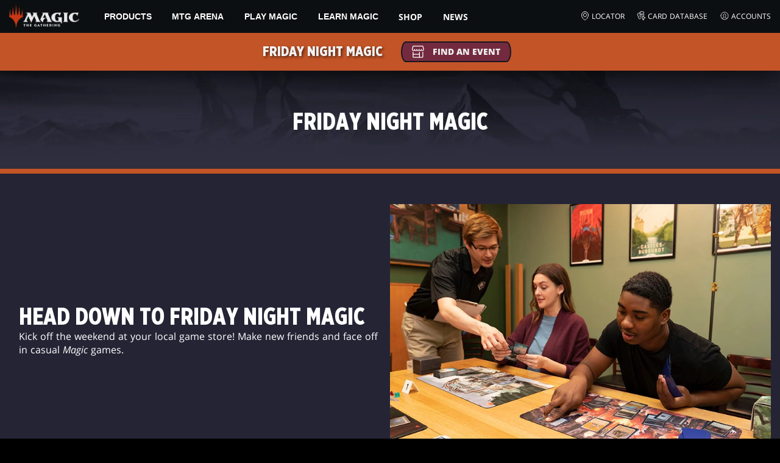

--- FILE ---
content_type: text/html; charset=utf-8
request_url: https://magic.wizards.com/en/play-events/friday-night-magic
body_size: 40076
content:
<!doctype html><html data-n-head-ssr lang="en-US" data-n-head="%7B%22lang%22:%7B%22ssr%22:%22en-US%22%7D%7D"><head ><script>window.dataLayer=window.dataLayer||[],window.dataLayer.push({userProperties:{user_id:"",user_type:"",newsletter_opt_in:"",targeted_analytics_opt_in:""}})</script><meta data-n-head="ssr" charset="utf-8"><meta data-n-head="ssr" name="viewport" content="width=device-width, initial-scale=1"><meta data-n-head="ssr" data-hid="google-site-verification" name="google-site-verification" content="WquIfqfWtlm2X62GTeJ-5vDtRrbOVOIT6mFc3vAP5BQ"><meta data-n-head="ssr" data-hid="gsv" name="google-site-verification" content="IjersixWhzfN8VOx9F_Pqujt5-OxIFfqjjNAE3qnb_Q"><meta data-n-head="ssr" data-hid="i18n-og" property="og:locale" content="en_US"><meta data-n-head="ssr" data-hid="i18n-og-alt-zh-CN" property="og:locale:alternate" content="zh_CN"><meta data-n-head="ssr" data-hid="i18n-og-alt-zh-TW" property="og:locale:alternate" content="zh_TW"><meta data-n-head="ssr" data-hid="i18n-og-alt-zh-HK" property="og:locale:alternate" content="zh_HK"><meta data-n-head="ssr" data-hid="i18n-og-alt-fr-FR" property="og:locale:alternate" content="fr_FR"><meta data-n-head="ssr" data-hid="i18n-og-alt-de-DE" property="og:locale:alternate" content="de_DE"><meta data-n-head="ssr" data-hid="i18n-og-alt-it-IT" property="og:locale:alternate" content="it_IT"><meta data-n-head="ssr" data-hid="i18n-og-alt-ja-JP" property="og:locale:alternate" content="ja_JP"><meta data-n-head="ssr" data-hid="i18n-og-alt-ko-KR" property="og:locale:alternate" content="ko_KR"><meta data-n-head="ssr" data-hid="i18n-og-alt-pt-BR" property="og:locale:alternate" content="pt_BR"><meta data-n-head="ssr" data-hid="i18n-og-alt-ru-RU" property="og:locale:alternate" content="ru_RU"><meta data-n-head="ssr" data-hid="i18n-og-alt-es-ES" property="og:locale:alternate" content="es_ES"><meta data-n-head="ssr" data-hid="description" name="description" content="The heart and soul of your local Magic community."><meta data-n-head="ssr" data-hid="keywords" name="keywords" keywords="undefined"><meta data-n-head="ssr" data-hid="og:title" property="og:title" content="Friday Night Magic"><meta data-n-head="ssr" data-hid="og:description" property="og:description" content="The heart and soul of your local Magic community."><meta data-n-head="ssr" data-hid="og:image" property="og:image" content="https://images.ctfassets.net/s5n2t79q9icq/5p96VsqUFOFydvLm9q0d9j/db8816b162d484efb1a2d476252658f6/MTG_Meta-ShareImage.jpg"><meta data-n-head="ssr" data-hid="twitter:card" property="twitter:card" content="summary_large_image"><meta data-n-head="ssr" data-hid="twitter:title" property="twitter:title" content="Friday Night Magic"><meta data-n-head="ssr" data-hid="twitter:description" property="twitter:description" content="The heart and soul of your local Magic community."><meta data-n-head="ssr" data-hid="twitter:image" property="twitter:image" content="https://images.ctfassets.net/s5n2t79q9icq/5p96VsqUFOFydvLm9q0d9j/db8816b162d484efb1a2d476252658f6/MTG_Meta-ShareImage.jpg"><meta data-n-head="ssr" data-hid="og:type" property="og:type" content="website"><meta data-n-head="ssr" data-hid="og:url" property="og:url" content="https://magic.wizards.com/en/play-events/friday-night-magic"><meta data-n-head="ssr" data-hid="og:site_name" property="og:site_name" content="MAGIC: THE GATHERING"><title>Friday Night Magic</title><link data-n-head="ssr" rel="icon" type="image/x-icon" href="/assets/favicon.ico"><link data-n-head="ssr" data-hid="i18n-alt-en" rel="alternate" href="https://magic.wizards.com/en/play-events/friday-night-magic" hreflang="en"><link data-n-head="ssr" data-hid="i18n-alt-zh" rel="alternate" href="https://magic.wizards.com/zh-Hans/play-events/friday-night-magic" hreflang="zh"><link data-n-head="ssr" data-hid="i18n-alt-zh-CN" rel="alternate" href="https://magic.wizards.com/zh-Hans/play-events/friday-night-magic" hreflang="zh-CN"><link data-n-head="ssr" data-hid="i18n-alt-zh-TW" rel="alternate" href="https://magic.wizards.com/zh-Hant/play-events/friday-night-magic" hreflang="zh-TW"><link data-n-head="ssr" data-hid="i18n-alt-zh-HK" rel="alternate" href="https://magic.wizards.com/zh-Hant/play-events/friday-night-magic" hreflang="zh-HK"><link data-n-head="ssr" data-hid="i18n-alt-fr" rel="alternate" href="https://magic.wizards.com/fr/play-events/friday-night-magic" hreflang="fr"><link data-n-head="ssr" data-hid="i18n-alt-de" rel="alternate" href="https://magic.wizards.com/de/play-events/friday-night-magic" hreflang="de"><link data-n-head="ssr" data-hid="i18n-alt-it" rel="alternate" href="https://magic.wizards.com/it/play-events/friday-night-magic" hreflang="it"><link data-n-head="ssr" data-hid="i18n-alt-ja" rel="alternate" href="https://magic.wizards.com/ja/play-events/friday-night-magic" hreflang="ja"><link data-n-head="ssr" data-hid="i18n-alt-ko" rel="alternate" href="https://magic.wizards.com/ko/play-events/friday-night-magic" hreflang="ko"><link data-n-head="ssr" data-hid="i18n-alt-pt" rel="alternate" href="https://magic.wizards.com/pt-BR/play-events/friday-night-magic" hreflang="pt"><link data-n-head="ssr" data-hid="i18n-alt-ru" rel="alternate" href="https://magic.wizards.com/ru/play-events/friday-night-magic" hreflang="ru"><link data-n-head="ssr" data-hid="i18n-alt-es" rel="alternate" href="https://magic.wizards.com/es/play-events/friday-night-magic" hreflang="es"><link data-n-head="ssr" data-hid="i18n-can" rel="canonical" href="https://magic.wizards.com/en/play-events/friday-night-magic"><script data-n-head="ssr" data-hid="semaphore-script" type="text/javascript" charset="utf-8">!function(){
          window.semaphore=window.semaphore||[],window.ketch=function(){
            window.semaphore.push(arguments)
          };
          var e=new URLSearchParams(document.location.search),
              o=e.has("property")?e.get("property"):"magic",
              n=document.createElement("script");
          n.type="text/javascript",
          n.src="https://global.ketchcdn.com/web/v3/config/hasbro/".concat(o,"/boot.js"),
          n.defer=n.async=!0,
          document.getElementsByTagName("head")[0].appendChild(n)
        }();</script><script data-n-head="ssr" data-hid="gtm-script">if(!window._gtm_init){window._gtm_init=1;(function(w,n,d,m,e,p){w[d]=(w[d]==1||n[d]=='yes'||n[d]==1||n[m]==1||(w[e]&&w[e][p]&&w[e][p]()))?1:0})(window,navigator,'doNotTrack','msDoNotTrack','external','msTrackingProtectionEnabled');(function(w,d,s,l,x,y){w[x]={};w._gtm_inject=function(i){if(w.doNotTrack||w[x][i])return;w[x][i]=1;w[l]=w[l]||[];w[l].push({'gtm.start':new Date().getTime(),event:'gtm.js'});var f=d.getElementsByTagName(s)[0],j=d.createElement(s);j.async=true;j.src='https://www.googletagmanager.com/gtm.js?id='+i;f.parentNode.insertBefore(j,f);};w[y]('GTM-P9XT3MP')})(window,document,'script','dataLayer','_gtm_ids','_gtm_inject')}</script><script data-n-head="ssr" data-hid="org-json-ld" type="application/ld+json">{
  "url": "https://magic.wizards.com/en",
  "logo": "https://images.ctfassets.net/s5n2t79q9icq/3dB5uyWzUH95O1ZPBNNUX5/6cff7c65a809285755ea24b164b6ac65/magic-logo.png?fm=webp",
  "name": "Magic: The Gathering",
  "@type": "Organization",
  "sameAs": [
    "https://www.facebook.com/MagicTheGathering",
    "https://twitter.com/wizards_magic",
    "https://www.instagram.com/wizards_magic/",
    "https://www.youtube.com/channel/UC8ZGymAvfP97qJabgqUkz4A",
    "https://www.twitch.tv/magic",
    "https://en.wikipedia.org/wiki/Magic:_The_Gathering"
  ],
  "@context": "https://schema.org"
}</script><style data-vue-ssr-id="b7d52e30:0 1114a296:0 d4207b32:0 946c05c6:0 4c83b126:0 b1b3b8d0:0 374acc92:0 7e63c1a0:0 2dd513ff:0 146bb0db:0 4eb0ed7e:0 85494fd4:0 25eebcd3:0 130b30cc:0 6e282f1c:0 4a6a03e6:0 5cfca502:0 bad94740:0 5cf600dd:0 387f9ed5:0 ab022018:0 6818d887:0 e73b002e:0 a5eb9fec:0 b1831c10:0 1ba2bf78:0 0f67c287:0 775d6145:0 778edac2:0 d11c2f98:0 fc6fc2fa:0 70dba171:0 314138da:0 1f7a77db:0">.nuxt-progress{background-color:#e83411;height:2px;left:0;opacity:1;position:fixed;right:0;top:0;transition:width .1s,opacity .4s;width:0;z-index:999999}.nuxt-progress.nuxt-progress-notransition{transition:none}.nuxt-progress-failed{background-color:red}
@font-face{font-display:swap;font-family:"Beleren";font-style:normal;font-weight:400;src:url(/assets/fonts/Beleren-Bold.woff2) format("woff2"),url(/assets/fonts/Beleren-Bold.woff) format("woff"),url(/assets/fonts/Beleren-Bold.ttf) format("truetype")}@font-face{font-display:swap;font-family:"Beleren Small Caps";font-style:normal;font-weight:400;src:url(/assets/fonts/Beleren-Small-Caps.woff2) format("woff2"),url(/assets/fonts/Beleren-Small-Caps.woff) format("woff"),url(/assets/fonts/Beleren-Small-Caps.ttf) format("truetype")}@font-face{font-display:swap;font-family:"Open Sans";font-style:italic;font-weight:300;src:local("Open Sans Light Italic"),local("OpenSans-LightItalic"),url(/assets/fonts/OpenSans-LightItalic-Ext.woff2) format("woff2");unicode-range:u+0100-024f,u+0259,u+1e??,u+2020,u+20a0-20ab,u+20ad-20cf,u+2113,u+2c60-2c7f,u+a720-a7ff}@font-face{font-display:swap;font-family:"Open Sans";font-style:italic;font-weight:300;src:local("Open Sans Light Italic"),local("OpenSans-LightItalic"),url(/assets/fonts/OpenSans-LightItalic.woff2) format("woff2");unicode-range:u+00??,u+0131,u+0152-0153,u+02bb-02bc,u+02c6,u+02da,u+02dc,u+2000-206f,u+2074,u+20ac,u+2122,u+2191,u+2193,u+2212,u+2215,u+feff,u+fffd}@font-face{font-display:swap;font-family:"Open Sans";font-style:italic;font-weight:400;src:local("Open Sans Italic"),local("OpenSans-Italic"),url(/assets/fonts/OpenSans-Italic-Ext.woff2) format("woff2");unicode-range:u+0100-024f,u+0259,u+1e??,u+2020,u+20a0-20ab,u+20ad-20cf,u+2113,u+2c60-2c7f,u+a720-a7ff}@font-face{font-display:swap;font-family:"Open Sans";font-style:italic;font-weight:400;src:local("Open Sans Italic"),local("OpenSans-Italic"),url(/assets/fonts/OpenSans-Italic.woff2) format("woff2");unicode-range:u+00??,u+0131,u+0152-0153,u+02bb-02bc,u+02c6,u+02da,u+02dc,u+2000-206f,u+2074,u+20ac,u+2122,u+2191,u+2193,u+2212,u+2215,u+feff,u+fffd}@font-face{font-display:swap;font-family:"Open Sans";font-style:italic;font-weight:600;src:local("Open Sans SemiBold Italic"),local("OpenSans-SemiBoldItalic"),url(/assets/fonts/OpenSans-SemiBoldItalic-Ext.woff2) format("woff2");unicode-range:u+0100-024f,u+0259,u+1e??,u+2020,u+20a0-20ab,u+20ad-20cf,u+2113,u+2c60-2c7f,u+a720-a7ff}@font-face{font-display:swap;font-family:"Open Sans";font-style:italic;font-weight:600;src:local("Open Sans SemiBold Italic"),local("OpenSans-SemiBoldItalic"),url(/assets/fonts/OpenSans-SemiBoldItalic.woff2) format("woff2");unicode-range:u+00??,u+0131,u+0152-0153,u+02bb-02bc,u+02c6,u+02da,u+02dc,u+2000-206f,u+2074,u+20ac,u+2122,u+2191,u+2193,u+2212,u+2215,u+feff,u+fffd}@font-face{font-display:swap;font-family:"Open Sans";font-style:italic;font-weight:700;src:local("Open Sans Bold Italic"),local("OpenSans-BoldItalic"),url(/assets/fonts/OpenSans-BoldItalic-Ext.woff2) format("woff2");unicode-range:u+0100-024f,u+0259,u+1e??,u+2020,u+20a0-20ab,u+20ad-20cf,u+2113,u+2c60-2c7f,u+a720-a7ff}@font-face{font-display:swap;font-family:"Open Sans";font-style:italic;font-weight:700;src:local("Open Sans Bold Italic"),local("OpenSans-BoldItalic"),url(/assets/fonts/OpenSans-BoldItalic.woff2) format("woff2");unicode-range:u+00??,u+0131,u+0152-0153,u+02bb-02bc,u+02c6,u+02da,u+02dc,u+2000-206f,u+2074,u+20ac,u+2122,u+2191,u+2193,u+2212,u+2215,u+feff,u+fffd}@font-face{font-display:swap;font-family:"Open Sans";font-style:italic;font-weight:800;src:local("Open Sans ExtraBold Italic"),local("OpenSans-ExtraBoldItalic"),url(/assets/fonts/OpenSans-ExtraBoldItalic-Ext.woff2) format("woff2");unicode-range:u+0100-024f,u+0259,u+1e??,u+2020,u+20a0-20ab,u+20ad-20cf,u+2113,u+2c60-2c7f,u+a720-a7ff}@font-face{font-display:swap;font-family:"Open Sans";font-style:italic;font-weight:800;src:local("Open Sans ExtraBold Italic"),local("OpenSans-ExtraBoldItalic"),url(/assets/fonts/OpenSans-ExtraBoldItalic.woff2) format("woff2");unicode-range:u+00??,u+0131,u+0152-0153,u+02bb-02bc,u+02c6,u+02da,u+02dc,u+2000-206f,u+2074,u+20ac,u+2122,u+2191,u+2193,u+2212,u+2215,u+feff,u+fffd}@font-face{font-display:swap;font-family:"Open Sans";font-style:normal;font-weight:300;src:local("Open Sans Light"),local("OpenSans-Light"),url(/assets/fonts/OpenSans-Light-Ext.woff2) format("woff2");unicode-range:u+0100-024f,u+0259,u+1e??,u+2020,u+20a0-20ab,u+20ad-20cf,u+2113,u+2c60-2c7f,u+a720-a7ff}@font-face{font-display:swap;font-family:"Open Sans";font-style:normal;font-weight:300;src:local("Open Sans Light"),local("OpenSans-Light"),url(/assets/fonts/OpenSans-Light.woff2) format("woff2");unicode-range:u+00??,u+0131,u+0152-0153,u+02bb-02bc,u+02c6,u+02da,u+02dc,u+2000-206f,u+2074,u+20ac,u+2122,u+2191,u+2193,u+2212,u+2215,u+feff,u+fffd}@font-face{font-display:swap;font-family:"Open Sans";font-style:normal;font-weight:400;src:local("Open Sans Regular"),local("OpenSans-Regular"),url(/assets/fonts/OpenSans-Regular-Ext.woff2) format("woff2");unicode-range:u+0100-024f,u+0259,u+1e??,u+2020,u+20a0-20ab,u+20ad-20cf,u+2113,u+2c60-2c7f,u+a720-a7ff}@font-face{font-display:swap;font-family:"Open Sans";font-style:normal;font-weight:400;src:local("Open Sans Regular"),local("OpenSans-Regular"),url(/assets/fonts/OpenSans-Regular.woff2) format("woff2");unicode-range:u+00??,u+0131,u+0152-0153,u+02bb-02bc,u+02c6,u+02da,u+02dc,u+2000-206f,u+2074,u+20ac,u+2122,u+2191,u+2193,u+2212,u+2215,u+feff,u+fffd}@font-face{font-display:swap;font-family:"Open Sans";font-style:normal;font-weight:600;src:local("Open Sans SemiBold"),local("OpenSans-SemiBold"),url(/assets/fonts/OpenSans-SemiBold-Ext.woff2) format("woff2");unicode-range:u+0100-024f,u+0259,u+1e??,u+2020,u+20a0-20ab,u+20ad-20cf,u+2113,u+2c60-2c7f,u+a720-a7ff}@font-face{font-display:swap;font-family:"Open Sans";font-style:normal;font-weight:600;src:local("Open Sans SemiBold"),local("OpenSans-SemiBold"),url(/assets/fonts/OpenSans-SemiBold.woff2) format("woff2");unicode-range:u+00??,u+0131,u+0152-0153,u+02bb-02bc,u+02c6,u+02da,u+02dc,u+2000-206f,u+2074,u+20ac,u+2122,u+2191,u+2193,u+2212,u+2215,u+feff,u+fffd}@font-face{font-display:swap;font-family:"Open Sans";font-style:normal;font-weight:700;src:local("Open Sans Bold"),local("OpenSans-Bold"),url(/assets/fonts/OpenSans-Bold-Ext.woff2) format("woff2");unicode-range:u+0100-024f,u+0259,u+1e??,u+2020,u+20a0-20ab,u+20ad-20cf,u+2113,u+2c60-2c7f,u+a720-a7ff}@font-face{font-display:swap;font-family:"Open Sans";font-style:normal;font-weight:700;src:local("Open Sans Bold"),local("OpenSans-Bold"),url(/assets/fonts/OpenSans-Bold.woff2) format("woff2");unicode-range:u+00??,u+0131,u+0152-0153,u+02bb-02bc,u+02c6,u+02da,u+02dc,u+2000-206f,u+2074,u+20ac,u+2122,u+2191,u+2193,u+2212,u+2215,u+feff,u+fffd}@font-face{font-display:swap;font-family:"Open Sans";font-style:normal;font-weight:800;src:local("Open Sans ExtraBold"),local("OpenSans-ExtraBold"),url(/assets/fonts/OpenSans-ExtraBold-Ext.woff2) format("woff2");unicode-range:u+0100-024f,u+0259,u+1e??,u+2020,u+20a0-20ab,u+20ad-20cf,u+2113,u+2c60-2c7f,u+a720-a7ff}@font-face{font-display:swap;font-family:"Open Sans";font-style:normal;font-weight:800;src:local("Open Sans ExtraBold"),local("OpenSans-ExtraBold"),url(/assets/fonts/OpenSans-ExtraBold.woff2) format("woff2");unicode-range:u+00??,u+0131,u+0152-0153,u+02bb-02bc,u+02c6,u+02da,u+02dc,u+2000-206f,u+2074,u+20ac,u+2122,u+2191,u+2193,u+2212,u+2215,u+feff,u+fffd}@font-face{font-display:swap;font-family:"Gotham Narrow";font-style:normal;font-weight:500;src:url(/assets/fonts/GothamNarrow-Medium.woff2) format("woff2")}@font-face{font-display:swap;font-family:"Gotham Narrow";font-style:normal;font-weight:600;src:url(/assets/fonts/GothamNarrow-Bold.woff2) format("woff2")}@font-face{font-display:swap;font-family:"Gotham Narrow";font-style:normal;font-weight:800;src:url(/assets/fonts/GothamNarrow-Black.woff2) format("woff2")}:root{--black:#000;--black-alpha0:transparent;--black-alpha10:rgba(0,0,0,.1);--black-alpha25:rgba(0,0,0,.25);--black-alpha50:rgba(0,0,0,.5);--black-alpha75:rgba(0,0,0,.75);--black-alpha90:rgba(0,0,0,.9);--white:#fff;--white-alpha0:hsla(0,0%,100%,0);--white-alpha10:hsla(0,0%,100%,.1);--white-alpha25:hsla(0,0%,100%,.25);--white-alpha50:hsla(0,0%,100%,.5);--white-alpha75:hsla(0,0%,100%,.75);--white-alpha90:hsla(0,0%,100%,.9);--magic-brand-red:#ea3601;--magic-brand-orange:#ff6000;--discord-brand-color:#404fec;--facebook-brand-color:#0d77fb;--instagram-brand-color:#405de6;--twitter-brand-color:#1da1f2;--tiktok-brand-color:#fe2c55;--twitch-brand-color:#9436ff;--youtube-brand-color:#ff0100;--system-font-family:-apple-system,system-ui,-apple-system,Segoe UI,Roboto,Ubuntu,Cantarell,Noto Sans,sans-serif,"Segoe UI",Roboto,"Helvetica Neue",Arial,"Noto Sans",sans-serif,"Apple Color Emoji","Segoe UI Emoji","Segoe UI Symbol","Noto Color Emoji";--base-font-color:var(--white);--base-font-family:"Open Sans",Arial,sans-serif;--base-font-size:16px;--base-word-spacing:1px;--strong-font-family:"Gotham Narrow",Arial,serif;--magic-font-family:"Beleren",serif;--magic-font-family-small-caps:"Beleren Small Caps",serif;--html-background:var(--black);--max-site-width:1920px;--default-max-content-width:1440px;--site-header-height:54px;--site-header-z-index:100;--swiper-overflow:visible;--auto-card-label-color:#eb2c06;--easeInSine:cubic-bezier(0.47,0,0.745,0.715);--easeInCubic:cubic-bezier(0.55,0.055,0.675,0.19);--easeInQuint:cubic-bezier(0.755,0.05,0.855,0.06);--easeInCirc:cubic-bezier(0.6,0.04,0.98,0.335);--easeOutSine:cubic-bezier(0.39,0.575,0.565,1);--easeOutCubic:cubic-bezier(0.215,0.61,0.355,1);--easeOutQuint:cubic-bezier(0.23,1,0.32,1);--easeOutCirc:cubic-bezier(0.075,0.82,0.165,1);--easeInOutSine:cubic-bezier(0.445,0.05,0.55,0.95);--easeInOutCubic:cubic-bezier(0.645,0.045,0.355,1);--easeInOutQuint:cubic-bezier(0.86,0,0.07,1);--easeInOutCirc:cubic-bezier(0.785,0.135,0.15,0.86);--easeInQuad:cubic-bezier(0.55,0.085,0.68,0.53);--easeInQuart:cubic-bezier(0.895,0.03,0.685,0.22);--easeInExpo:cubic-bezier(0.95,0.05,0.795,0.035);--easeInBack:cubic-bezier(0.6,-0.28,0.735,0.045);--easeOutQuad:cubic-bezier(0.25,0.46,0.45,0.94);--easeOutQuart:cubic-bezier(0.165,0.84,0.44,1);--easeOutExpo:cubic-bezier(0.19,1,0.22,1);--easeOutBack:cubic-bezier(0.175,0.885,0.32,1.275);--easeInOutQuad:cubic-bezier(0.455,0.03,0.515,0.955);--easeInOutQuart:cubic-bezier(0.77,0,0.175,1);--easeInOutExpo:cubic-bezier(1,0,0,1);--easeInOutBack:cubic-bezier(0.68,-0.55,0.265,1.55)}html{-ms-text-size-adjust:100%;-webkit-text-size-adjust:100%;-moz-osx-font-smoothing:grayscale;-webkit-font-smoothing:antialiased;background:#000;background:var(--html-background);box-sizing:border-box;color:#fff;color:var(--base-font-color,#fff);font-family:"Open Sans",Arial,sans-serif;font-family:var(--base-font-family);font-size:16px;font-size:var(--base-font-size);word-spacing:1px;word-spacing:var(--base-word-spacing)}*,:after,:before{box-sizing:border-box;margin:0}[role=button],[type=button],[type=reset],[type=submit],button{cursor:pointer}h1,h2,h3,h4,h5,h6{font-family:"Gotham Narrow",Arial,serif;font-family:var(--strong-font-family);font-weight:800;text-transform:uppercase}a{color:#ea3601;color:var(--theme-link-color,#ea3601);outline:none;-webkit-text-decoration:none;text-decoration:none;will-change:filter}a:focus,a:hover{filter:drop-shadow(0 0 8px #ea3601);filter:drop-shadow(0 0 8px var(--theme-link-color,#ea3601))}a:active{color:#b93b0d;color:var(--theme-link-color--active,#b93b0d)}img{vertical-align:middle}option{color:rgba(0,0,0,.9);color:var(--black-alpha90)}.__nuxt-error-page{min-height:66vh;position:relative!important}.swiper,.swiper-container{overflow:visible!important;overflow:var(--swiper-overflow,visible)!important;touch-action:pan-y}.swiper-wrapper{display:flex}.swiper-slide{height:auto!important;height:var(--swiper-slide-height,auto)!important}.swiperArrows-absolute{cursor:pointer;display:none;position:absolute;top:50%;transform:translateY(-50%);z-index:1}@media(min-width:1024px){.swiperArrows-absolute{display:inline-block}}.swiperPrev-absolute{left:0}.swiperNext-absolute{right:0}.swiperPrev-absolute--5{left:-5%}.swiperNext-absolute--5{right:-5%}deck-list{white-space:pre}.u-text-center{text-align:center}.u-sr-only{border:0;color:transparent;font:0/0 a;text-shadow:none}.hidden{display:none!important}
.css-wvKZk{-webkit-clip-path:content-box;clip-path:content-box;margin:0 auto;max-width:var(--max-site-width)}.css-by5NU{-webkit-backdrop-filter:blur(2px);backdrop-filter:blur(2px);background:var(--black-alpha75);bottom:0;left:0;position:fixed;right:0;top:0;z-index:calc(var(--site-header-z-index) - 1)}
.css-r-yQo{height:1px;left:-999px;left:0;overflow:hidden;position:absolute;top:auto;width:1px;z-index:-2}.css-r-yQo:focus{border:1px dashed var(--black)}.css-r-yQo:active,.css-r-yQo:focus{background:var(--black);color:var(--white);font-size:.875rem;font-weight:600;height:var(--site-header-height);left:0;outline:none;overflow:auto;padding:1.15em 0 1em;position:fixed;right:0;text-align:center;-webkit-text-decoration:underline;text-decoration:underline;top:0;width:auto;z-index:800}
.css-toHDM{--theme-link-color:#ea3601;--theme-link-color--active:#b93b0d;--theme-accent-color:#ea4b12;--logo-width:115px;--bar-bg-color:#0c0f11;--bar-padding:0 15px;--bar-justify:center;--bar-links-display:none;--bar-link-gap:20px;--bar-link-color:var(--white);--bar-link-icon-size:1.3em;--burger-display:block;--nav-display:none;--navigation-padding:6px 15px;--navigation-display:none;--drawer-max-width:320px;--drawer-top-padding:var(--site-header-height)}@media(min-width:1024px){.css-toHDM{--bar-justify:flex-start;--bar-links-display:block;--burger-display:none;--nav-display:block;--navigation-display:flex}}.css-PmiV\+{background-color:var(--bar-bg-color);position:sticky;top:0;z-index:var(--site-header-z-index)}.css-6WiTS{display:var(--nav-display);height:100%}.css-\+cbWc{align-items:center;background-color:var(--bar-bg-color);display:flex;height:var(--site-header-height);justify-content:var(--bar-justify);margin:0 auto;max-width:calc(var(--default-max-content-width) + 30px);padding:var(--bar-padding);position:relative}.css-VrEG\+{display:none}.css-ltEgZ{list-style:none;padding:0 1.5em}.css-ltEgZ,.css-ltEgZ li{height:100%}.css-ltEgZ .css-6rKRi{align-items:center;background:transparent;border:none;color:var(--white);display:inline-flex;font-size:.875rem;font-weight:700;height:100%;justify-content:center;padding:0 1.2em;text-transform:uppercase}.css-ltEgZ .css-6rKRi:focus,.css-ltEgZ .css-6rKRi:hover{color:var(--theme-link-color);filter:drop-shadow(0 0 8px var(--theme-link-color));outline:none}.css-ltEgZ .css-6rKRi:active{color:var(--theme-link-color--active)}.css-ltEgZ .css-CLVL4{position:relative}.css-ltEgZ .css-CLVL4:after{border:9px solid transparent;border-top:11px solid var(--theme-accent-color);content:"";display:block;left:50%;position:absolute;top:100%;transform:translateX(-9px);z-index:1000}.css-OBGaA{display:var(--burger-display);left:15px;position:absolute;top:50%;transform:translateY(-50%)}.css-8oEOo{flex:0 0 auto;width:var(--logo-width)}.css-tWFgq{height:auto;width:100%}.css-9siom{display:var(--bar-links-display);margin-left:auto}.css-1hO7g{list-style:none;margin-right:calc(0px - var(--bar-link-gap)/2);padding:0}.css-Tkief{color:var(--bar-link-color);font-size:.75rem;line-height:1;margin:0 calc(var(--bar-link-gap)/2);text-transform:uppercase}.css-Tkief:focus,.css-Tkief:hover{color:var(--theme-link-color);filter:drop-shadow(0 0 8px var(--theme-link-color))}.css-Tkief:active{color:var(--theme-link-color--active)}.css-KmZHE{height:var(--bar-link-icon-size);margin-right:.25em;width:var(--bar-link-icon-size)}.css-o\+D6f{height:100%;left:0;max-width:var(--drawer-max-width);position:fixed;top:0;transform:translateX(-100%) translateZ(0);transition:transform .3s var(--easeOutCirc);width:80vw;z-index:-1}.css-o\+D6f.css-Iorc5{transform:translateX(0) translateZ(0)}.css-fMoG7{background-color:var(--black);height:100%;padding:var(--drawer-top-padding) 0 0}.css-2qAYZ{list-style:none;max-height:100%;overflow:auto;padding:0}.css-5GPvT{border-top:1px solid hsla(0,0%,100%,.1);list-style:none;padding:0}.css-80ShS .css-6rKRi{color:var(--white);font-weight:600;padding:.75em 1.5em .75em 2em}.css-80ShS .css-6rKRi:active,.css-80ShS .css-6rKRi:hover{color:var(--theme-link-color)}.css-SvhQi .css-80ShS .css-6rKRi{font-weight:inherit}.css-80ShS .css-Tkief{font-size:.875rem;padding:1em}.css-vQLXz{min-height:100px;width:100%}.css-P0Czh{background-color:var(--black);position:sticky;top:0}.css-qurwL{font-size:.9em;font-weight:700;position:relative;text-transform:uppercase}.css-qurwL:after{background-color:#ea4b12;content:"";display:block;height:2px;position:absolute;top:calc(100% + 2px);width:26px}.css-xvVaR{height:1.375em;margin-left:auto;width:1.375em}.css-5qO2\+{position:absolute;transform:translateX(calc(-100% - 5px))}.css-DEkaB{height:100%;width:100%}.css-cvDvY{background-color:var(--black);border-top:3px solid var(--theme-accent-color);left:0;padding:2em 0;position:fixed;top:var(--drawer-top-padding);width:100vw;z-index:-1}.css-dL5EW{margin-bottom:1em;max-width:200px}.css-LHOBN{height:100%;left:0;position:fixed;right:0;top:var(--site-header-height)}.css-M5a3i{display:flex;margin:0 auto;max-width:var(--default-max-content-width);padding:0}.css-uhjld{margin:0 2em}.css-LPUuX,.css-uhjld{list-style:none;padding:0}.css-37kGa{font-weight:700;text-transform:uppercase}.css-37kGa:after{background-color:var(--theme-accent-color);content:"";display:block;height:2px;margin:3px 0 6px;width:26px}.css-o2CYK{align-items:center;color:var(--white-alpha75);display:inline-flex;flex-direction:column;justify-content:center;margin:4px 0}.css-o2CYK:active,.css-o2CYK:focus,.css-o2CYK:hover{color:var(--theme-link-color)}.css-WCpI4{font-weight:700}.css-RPvst{outline:none}.css-FhW7m{pointer-events:none}.css-XM6bE{position:relative;z-index:-2}.css-XM6bE.css-duEeo{filter:blur(2px)}.css-XM6bE.css-duEeo:after{background:var(--black-alpha75);bottom:0;content:"";left:0;position:absolute;right:0;top:0;z-index:100}
.css-BOOEM{--max-width:1200px}.css-J3k6N{padding:12px;position:relative}.css-J3k6N:before{background-color:var(--black);bottom:0;content:"";left:0;position:absolute;right:0;top:0;z-index:-1}.css-pxVbg{margin:0 auto;max-width:var(--max-width)}.css-l\+Awm{padding:0 10px}
.css-74X9i{display:flex}.css-74X9i.css-yiyTL{display:inline-flex}.css-74X9i.css-KalfM{height:100%;width:100%}.css-74X9i.css-ex-Qa{height:100%}.css-74X9i.css-Q15oW{width:100%}.css-SUdY8{justify-content:flex-start}.css-gwZLW{justify-content:flex-end}.css-lmK\+D{justify-content:center}.css-oIiRz{justify-content:space-around}.css-liPID{justify-content:space-between}.css-dtZ1f{justify-content:space-evenly}.css-BA3IM{align-items:flex-start}.css-HdCM6{align-items:flex-end}.css-7ynr\+{align-items:center}.css-r013D{align-items:stretch}
.css-7wqyX{background:var(--body-background);color:var(--base-font-color);opacity:1;overflow-x:clip;transition:opacity .2s var(--easeInOutQuad)}.css-7wqyX.css-dfTCD{opacity:0}.css-gC8BF{position:relative}.css-gC8BF.css--YAVE{background:var(--theme-odd-section-tint)}.css-gC8BF.css-qNxDH{background:var(--theme-even-section-tint)}
.css-XcqM1{align-items:center;display:flex;height:120px;justify-content:center}.css-G3fGU{--backdrop-overflow:visible;--order-bar-wrap-display:var(--order-bar-wrap-display--base,block);--order-bar-wrap-padding:var(--order-bar-wrap-padding--base,0);--order-bar-wrap-flex-direction:var(--order-bar-wrap-flex-direction--base,column);--order-bar-link-container-padding:var(--order-bar-link-container-padding--base,1rem 0 0);--order-bar-link-container-width:var(--order-bar-link-container-width--base,100%);--order-bar-link-margin:var(--order-bar-link-margin--base,5px);--order-bar-sticky-container-justify:var(--order-bar-sticky-container-justify--base,space-evenly);--order-bar-link-container-flex:var(--order-bar-link-container-flex--base,block);--order-bar-link-container-justify:center;--order-bar-sticky-container-top-offset:var(--site-header-height);--order-bar-sticky-container-padding:5px 15px;--order-bar-sticky-container-z-index:calc(var(--site-header-z-index) - 1)}@media(min-width:1024px){.css-G3fGU{--order-bar-wrap-display:var(--order-bar-wrap-display--md,flex);--order-bar-wrap-padding:var(--order-bar-wrap-padding--md,5px 15px);--order-bar-wrap-flex-direction:var(--order-bar-wrap-flex-direction--md,row);--order-bar-link-container-padding:var(--order-bar-link-container-padding--md,0)}}@media(min-width:1250px){.css-G3fGU{--order-bar-link-container-width:var(--order-bar-link-container-width--lg,auto)}}@media(min-width:768px){.css-G3fGU{--order-bar-link-margin:var(--order-bar-link-margin--sm,5px 10px)}}@media(min-width:1024px){.css-G3fGU{--order-bar-link-margin:var(--order-bar-link-margin--md,5px 10px)}}@media(min-width:768px){.css-G3fGU{--order-bar-sticky-container-justify:var(--order-bar-sticky-container-justify--sm,center);--order-bar-link-container-flex:var(--order-bar-link-container-flex--sm,flex)}}.css-xNGQt{z-index:2!important}.css-jaAAk{align-items:center;display:flex;margin:0 auto;max-width:1280px;max-width:var(--order-bar-content-max-width,1280px);text-align:center}.css-jaAAk .css-AuJph{flex:1 0 auto}.css-jaAAk .css-bZkyh{color:var(--order-bar-header-font-color,var(--base-font-color));display:none;flex:0 1 auto;font-size:1.5rem;font-size:var(--order-bar-header-font-size,1.5rem);font-weight:900;font-weight:var(--order-bar-header-font-weight,900);line-height:1;margin:0 20px 0 0;margin:var(--order-bar-header-margin,0 20px 0 0);text-shadow:2px 2px 4px rgba(0,0,0,.6);text-shadow:var(--order-bar-header-text-shadow,2px 2px 4px rgba(0,0,0,.6))}@media(min-width:576px){.css-jaAAk .css-bZkyh{display:block}}.css-g60RV{opacity:1;pointer-events:auto;transform:translateY(0)}.css-g60RV.css-PeT3a{align-items:center;display:flex;justify-content:var(--order-bar-sticky-container-justify);max-width:var(--max-site-width);padding:var(--order-bar-sticky-container-padding);z-index:var(--order-bar-sticky-container-z-index)}@media(min-width:1024px){.css-g60RV.css-PeT3a{display:none;pointer-events:none}}.css-g60RV.css-CPimo{pointer-events:auto}.css-g1IHW{display:flex}.css-PeT3a{align-items:center;display:var(--order-bar-wrap-display);flex-direction:var(--order-bar-wrap-flex-direction);justify-content:var(--wrap-flex-justify);padding:var(--order-bar-wrap-padding)}@media(min-width:1024px){.css-PeT3a{min-height:62px}}.css-ZTRDq{display:var(--order-bar-link-container-flex);flex-wrap:var(--order-bar-link-container-wrap);justify-content:var(--order-bar-link-container-justify);padding:var(--order-bar-link-container-padding);width:var(--order-bar-link-container-width)}.css-FW1oU{flex:0 1 auto;flex:var(--order-bar-link-flex,0 1 auto);margin:var(--order-bar-link-margin)}.css-RM7W\+{background:var(--order-bar-pipe-color,var(--base-font-color));display:none;height:auto;height:var(--order-bar-pipe-height,auto);margin:0 2em;margin:var(--order-bar-pipe-margin,0 2em);opacity:.75;opacity:var(--order-bar-pipe-opacity,.75);width:1.5px;width:var(--order-bar-pipe-width,1.5px)}@media(min-width:1024px){.css-RM7W\+{display:block}}.css-uX9dd{box-shadow:0 4px 30px rgba(0,0,0,.66);box-shadow:var(--order-bar-dialog-box-shadow,0 4px 30px rgba(0,0,0,.66))}.css-6DbZo{--backdrop-overflow:hidden;border:none;border:var(--order-bar-dialog-border,none);border-radius:18px;margin:0 auto;max-width:960px;min-width:320px;overflow:hidden;padding:11rem .45rem .45rem;padding:var(--order-bar-dialog-padding,11rem .45rem .45rem)}.css-OWF3F{align-content:center;color:var(--order-bar-dialog-color,var(--base-font-color));display:grid;justify-content:center;place-content:center;position:relative;text-align:center}.css-ePOFC{-webkit-backdrop-filter:blur(12px);backdrop-filter:blur(12px);-webkit-backdrop-filter:var(--order-bar-dialog-content-backdrop-filter,blur(12px));backdrop-filter:var(--order-bar-dialog-content-backdrop-filter,blur(12px));background:rgba(0,0,0,.66);border-radius:320px 320px 24px 24px/70px 70px 24px 24px;border-radius:var(--order-bar-dialog-content-border-radius,320px 320px 24px 24px/70px 70px 24px 24px);box-shadow:0 3px 18px rgba(0,0,0,.66);box-shadow:var(--order-bar-dialog-content-box-shadow,0 3px 18px rgba(0,0,0,.66));padding:2em}.css-R1ei9{color:var(--order-bar-dialog-color,var(--base-font-color));font-size:14px;font-size:var(--order-bar-dialog-font-size,14px);margin-bottom:1em;max-width:250px;max-width:var(--order-bar-dialog-copy-max-width,250px);text-align:center}.css-R1ei9:focus{outline:none}.css-\+XnCp{width:200px}.css-tFU7h{border-radius:50%;box-shadow:0 2px 10px #000;box-shadow:var(--order-bar-close-trigger-box-shadow,0 2px 10px #000);height:20px;position:absolute;right:16px;top:16px;width:20px}.css-tFU7h:focus-within{outline:1px dotted #747474;outline:1px dotted var(--order-bar-close-trigger-icon-color,#747474);outline-offset:2px}.css-6JCMb{align-content:center;background:#ddd;background:var(--order-bar-close-trigger-icon-background,#ddd);border-radius:50%;color:#747474;color:var(--order-bar-close-trigger-icon-color,#747474);display:inline-grid;height:20px;justify-content:center;place-content:center;width:20px}.css-6JCMb svg{padding:.35em}.css-Zh3w3{border:var(--warning-dialog-border,3px solid var(--theme-accent-color));border-radius:2em;margin:auto;padding:0}.css-Zh3w3::backdrop{-webkit-backdrop-filter:blur(10px);backdrop-filter:blur(10px);-webkit-backdrop-filter:var(--warning-dialog-backdrop-filter,blur(10px));backdrop-filter:var(--warning-dialog-backdrop-filter,blur(10px))}.css-Zh3w3[open]{animation:css-zvhde .5s var(--easeOutCubic) forwards}.css-xTwJB{font-family:var(--strong-font-family);font-size:22px;font-weight:800;margin-bottom:-12px;text-transform:uppercase}@media screen and (min-width:320px){.css-xTwJB{font-size:calc(18.5px + 1.09375vw)}}@media screen and (min-width:1600px){.css-xTwJB{font-size:36px}}.css-GFQv5{background:var(--black);max-width:540px;padding:0}.css-RNeer{color:#fff;color:var(--warning-dialog-color,#fff)}.css-jIm66{grid-gap:1.5em;display:grid;font-size:12px;font-weight:600;gap:1.5em;padding:3em 3em 2em;position:relative}@media screen and (min-width:320px){.css-jIm66{font-size:calc(10.75px + .39063vw)}}@media screen and (min-width:1600px){.css-jIm66{font-size:17px}}.css-jIm66:before{background:linear-gradient(180deg,rgba(0,0,0,.75) 50%,transparent);content:"";display:block;height:100%;left:0;position:absolute;right:0;top:0;z-index:-1}.css-ztEil{display:flex;gap:1.25em;margin-top:3em}@keyframes css-zvhde{0%{opacity:0;transform:scale3d(.9,.9,.9)}to{opacity:1;transform:scaleX(1)}}
.css-rQ4Pv{--backdrop-anchored-img-height:var(--backdrop-anchored-img-height--base);--backdrop-anchored-width:100%;overflow:hidden;overflow:var(--backdrop-overflow,hidden);position:relative;z-index:0;z-index:var(--backdrop-z-index,0)}@media(min-width:576px){.css-rQ4Pv{--backdrop-anchored-width:var(--backdrop-anchored-width--xs,767px);--backdrop-anchored-img-height:var(--backdrop-anchored-img-height--xs)}}@media(min-width:768px){.css-rQ4Pv{--backdrop-anchored-width:var(--backdrop-anchored-width--sm,1023px);--backdrop-anchored-img-height:var(--backdrop-anchored-img-height--sm)}}@media(min-width:1024px){.css-rQ4Pv{--backdrop-anchored-width:var(--backdrop-anchored-width--md,1920px);--backdrop-anchored-img-height:var(--backdrop-anchored-img-height--md)}}@media(min-width:1250px){.css-rQ4Pv{--backdrop-anchored-width:var(--backdrop-anchored-width--lg,1920px);--backdrop-anchored-img-height:var(--backdrop-anchored-img-height--lg)}}.css-rQ4Pv.css-3y4yu{top:0}.css-guM1c,.css-rQ4Pv.css-3y4yu{bottom:0;left:0;position:absolute;right:0}.css-guM1c{pointer-events:none;top:var(--backdrop-intersection-offset)}.css-guM1c.css-5oASY{background-color:rgba(255,0,0,.15);border:1px solid #ffeeba;pointer-events:auto;z-index:10}.css-zUMWU{bottom:0;left:0;overflow:hidden;pointer-events:none;position:absolute;right:0;top:-1px}.css-ID0x9{height:100%;left:50%;overflow:hidden;position:relative;transform:translateX(-50%);width:100%;z-index:-1}.css-ID0x9.css-HYxIb img{height:100%;-o-object-position:top;object-position:top;-o-object-position:var(--backdrop-alignment,top);object-position:var(--backdrop-alignment,top)}.css-ID0x9.css-mB89h img{height:100%;-o-object-position:left;object-position:left;-o-object-position:var(--backdrop-alignment,left);object-position:var(--backdrop-alignment,left)}.css-ID0x9.css-dK5Y3 img{height:100%;-o-object-position:bottom;object-position:bottom;-o-object-position:var(--backdrop-alignment,bottom);object-position:var(--backdrop-alignment,bottom)}.css-ID0x9.css-VZRn- img{height:100%;-o-object-position:right;object-position:right;-o-object-position:var(--backdrop-alignment,right);object-position:var(--backdrop-alignment,right)}.css-ID0x9.css-Fqkwn{bottom:auto;bottom:var(--backdrop-anchored-bottom,unset);height:100%;max-width:100%;width:var(--backdrop-anchored-width)}.css-ID0x9.css-Fqkwn img{height:auto;height:var(--backdrop-anchored-img-height,auto);left:50%;min-height:0;min-height:auto;position:absolute;top:0;transform:translateX(-50%);width:var(--backdrop-anchored-width)}.css-ID0x9.css-Fqkwn.css-mB89h img{left:0;transform:none}.css-ID0x9.css-Fqkwn.css-VZRn- img{left:auto;right:0;transform:none}.css-ID0x9.css-wwgNg{height:100%;max-width:100%;top:auto;top:var(--backdrop-anchored-top,unset);width:var(--backdrop-anchored-width)}.css-ID0x9.css-wwgNg img{bottom:0;height:auto;height:var(--backdrop-anchored-img-height,auto);left:50%;min-height:0;min-height:auto;position:absolute;transform:translateX(-50%);width:var(--backdrop-anchored-width)}.css-ID0x9.css-wwgNg.css-mB89h img{left:0;transform:none}.css-ID0x9.css-wwgNg.css-VZRn- img{left:auto;right:0;transform:none}.css-Zd81V{bottom:0;left:0;overflow:hidden;position:absolute;right:0;top:0;z-index:-1}.css-LlJ0R,.css-LsA\+z{min-height:100%;-o-object-fit:cover;object-fit:cover;width:100%}.css-LsA\+z{left:50%;position:absolute;top:0;transform:translateX(-50%)}
.css-TNrN7{background:transparent;border:none;margin:auto;padding:0}.css-TNrN7.css-NtP34{margin:0}.css-TNrN7::backdrop{-webkit-backdrop-filter:blur(10px);backdrop-filter:blur(10px);-webkit-backdrop-filter:var(--dialog-backdrop-filter,blur(10px));backdrop-filter:var(--dialog-backdrop-filter,blur(10px));background:rgba(0,0,0,.8);background:var(--dialog-backdrop,rgba(0,0,0,.8))}.css-TNrN7[open]::backdrop{animation:css-rtyVw .7s var(--easeOutQuint) forwards}.css-TNrN7[open]{animation:css-kIKEQ .7s var(--easeOutQuint) forwards;z-index:1000;z-index:var(--dialog-z-index,1000)}.css-QYsow{background-color:#fff;border-radius:.5em;max-width:960px;padding:2em;text-align:left;text-transform:none}.css-PESrP{margin-bottom:12px}.css-yzwr5{display:inline-block;transform:translateY(3px)}.css-yzwr5 svg{height:30px;width:30px}.css-Z6P9M{background-color:#eee;border-radius:.5em;margin:1em 0;padding:1em;white-space:pre-wrap}.css-ewUK2{margin-top:2em}@keyframes css-rtyVw{0%{opacity:0}to{opacity:1}}@keyframes css-kIKEQ{0%{opacity:0;transform:translate3d(0,60px,0)}to{opacity:1;transform:translateZ(0)}}
.css-om3e2{font-size:36px;line-height:1.2}@media screen and (min-width:320px){.css-om3e2{font-size:calc(34.5px + .46875vw)}}@media screen and (min-width:1600px){.css-om3e2{font-size:42px}}.css-FE0bd{font-size:30px;line-height:1.2}@media screen and (min-width:320px){.css-FE0bd{font-size:calc(28.5px + .46875vw)}}@media screen and (min-width:1600px){.css-FE0bd{font-size:36px}}.css-4R6Im{font-size:24px;line-height:1.2}@media screen and (min-width:320px){.css-4R6Im{font-size:calc(22.5px + .46875vw)}}@media screen and (min-width:1600px){.css-4R6Im{font-size:30px}}.css-\+V4Kd{font-size:18px;line-height:1.2}@media screen and (min-width:320px){.css-\+V4Kd{font-size:calc(16.5px + .46875vw)}}@media screen and (min-width:1600px){.css-\+V4Kd{font-size:24px}}.css-Cj2qN{font-size:16px;line-height:1.2}@media screen and (min-width:320px){.css-Cj2qN{font-size:calc(14.5px + .46875vw)}}@media screen and (min-width:1600px){.css-Cj2qN{font-size:22px}}.css-N0dc3{font-size:14px;line-height:1.2}@media screen and (min-width:320px){.css-N0dc3{font-size:calc(12.5px + .46875vw)}}@media screen and (min-width:1600px){.css-N0dc3{font-size:20px}}.css-TiYdz{clip:rect(0,0,0,0);border:0;height:1px;margin:-1px;overflow:hidden;padding:0;position:absolute;width:1px}
.css-30X14{--wrap-display:inline-flex;--wrap-padding--base:0.25em 1em;--wrap-padding--sm:0.5em 1.4em;--wrap-padding--md:0.75em 1.8em;--wrap-padding:var(--wrap-padding--base);--wrap-background:var(--theme-primary-color--400);--wrap-background--hover:var(--theme-accent-color);--wrap-border:2px solid var(--theme-accent-color);--wrap-border--hover:2px solid var(--theme-accent-color);--wrap-filter--hover:drop-shadow(0px 0px 8px var(--theme-link-color--active));--wrap-border-radius:5%/50%;--leading-asset-size:2.5em;--text-container-font-family:var(--base-font-family);--label-color:inherit;--label-color--hover:inherit;--label-font-weight:900;--tagline-color:inherit;--tagline-color--hover:inherit;--tagline-font-weight:700;--tagline-line-height:math.div(18,12)}.css-30X14.css-BM\+tL{--wrap-padding--base:0.25em 1em;--wrap-padding--sm:0.4em 1.2em;--wrap-padding--md:0.4em 1.2em;--leading-asset-size:1.5em}.css-30X14.css-UMtz6{--wrap-padding:0.5em 0.55em;--leading-asset-size:1.5em;--wrap-border-radius:2em}@media(min-width:768px){.css-30X14{--wrap-padding:var(--wrap-padding--sm)}}@media(min-width:1024px){.css-30X14{--wrap-padding:var(--wrap-padding--md)}}.css-30X14.css-mzRkq{--wrap-display:none}.css-2dGqW{background:var(--wrap-background);border:var(--wrap-border);border-radius:var(--wrap-border-radius);color:var(--label-color);cursor:pointer;display:var(--wrap-display);padding:var(--wrap-padding);position:relative}.css-2dGqW:focus,.css-2dGqW:hover{background:var(--wrap-background--hover);color:var(--label-color--hover);filter:var(--wrap-filter--hover);outline:none}.css-xeO6M{width:1em}.css-nrWL3{height:var(--leading-asset-size);margin-right:1em;margin-right:var(--leading-asset-margin-right,1em);width:var(--leading-asset-size)}.css-UMtz6 .css-nrWL3{margin-right:0}.css-qEffi{font-family:var(--text-container-font-family)}.css-iSK2d{color:var(--tagline-color);font-family:inherit;font-size:var(--tagline-text);font-size:12px;font-weight:var(--tagline-font-weight);line-height:var(--tagline-line-height);white-space:nowrap}@media screen and (min-width:320px){.css-iSK2d{font-size:calc(11.5px + .15625vw)}}@media screen and (min-width:1600px){.css-iSK2d{font-size:14px}}.css-2dGqW:focus .css-iSK2d,.css-2dGqW:hover .css-iSK2d{color:var(--tagline-color--hover)}.css-zML4P{color:var(--label-color);font-family:inherit;font-size:16px;font-weight:var(--label-font-weight);line-height:1;white-space:nowrap}@media screen and (min-width:320px){.css-zML4P{font-size:calc(15.5px + .15625vw)}}@media screen and (min-width:1600px){.css-zML4P{font-size:18px}}.css-BM\+tL .css-zML4P{font-size:14px}.css-2dGqW:focus .css-zML4P,.css-2dGqW:hover .css-zML4P{color:var(--label-color--hover)}.css-ppNHq{--search-field-border-radius:6px 0 0 6px;background:#eee;background:var(--store-finder-dialog-background,#eee);border:none;border-radius:10px;border-radius:var(--store-finder-dialog-border-radius,10px);box-shadow:0 4px 16px rgba(0,0,0,.1);left:50%;min-width:264px;min-width:var(--store-finder-dialog-min-width,264px);padding:4px;padding:var(--store-finder-dialog-padding,4px);position:absolute;top:calc(100% + 12px);transform:translateX(-50%);width:inherit;width:var(--store-finder-dialog-width,inherit)}@media(min-width:1024px){.css-ppNHq{left:0;transform:translateX(0)}}.css-ppNHq:before{background:inherit;box-shadow:inherit;content:"";height:10px;left:20px;left:50%;position:absolute;top:-5px;transform:translateX(-50%) rotate(45deg);width:10px;z-index:-1}@media(min-width:1024px){.css-ppNHq:before{left:20px;transform:rotate(45deg)}}.css--tVQk{background:rgba(255,72,143,.471);border:1px solid #a30d34;bottom:-6px;left:-6px;position:absolute;right:-6px;top:-6px}.css-5l2DQ{align-items:center;display:grid;height:15px;height:var(--search-field-pin-icon-height,15px);justify-items:center;place-items:center;width:15px;width:var(--search-field-pin-icon-width,15px)}.css-5l2DQ svg{height:100%;width:100%}.css-NUA4Q{background:#ea3601;background:var(--search-field-search-cta-background,#ea3601);border:1px solid #ea3601;border:var(--search-field-search-cta-border,1px solid #ea3601);border-color:#cb2f00;border-color:var(--search-field-search-cta-border-color,#cb2f00);border-radius:0 5px 5px 0;border-radius:var(--search-field-search-button-border-radius,0 5px 5px 0);color:#fff;color:var(--search-field-search-cta-color,#fff);height:32px;height:var(--search-field-search-cta-height,32px);margin:0 0 0 -1px;margin:var(--search-field-search-cta-margin,0 0 0 -1px);place-items:center;width:32px;width:var(--search-field-search-cta-width,32px)}.css-NUA4Q,.css-NUA4Q .css-tfv\+C{align-items:center;display:grid;justify-items:center}.css-NUA4Q .css-tfv\+C{height:16px;height:var(--search-field-search-icon-height,16px);place-items:center;width:16px;width:var(--search-field-search-icon-width,16px)}.css-NUA4Q .css-tfv\+C svg{height:100%;width:100%}
.css-MPlkt{--button-bg-color:var(--white);--button-border-color:var(--white);--button-border-radius:8px/50%;--button-font-family:var(--strong-font-family);--button-font-size:18px;--button-font-weight:600;--button-text-transform:uppercase;--button-padding:0.55em 1em 0.45em}html[lang=ja-JP] .css-MPlkt,html[lang=zh-Hans] .css-MPlkt,html[lang=zh-Hant] .css-MPlkt{--button-padding:0.6em 1.75em 0.4em}.css-MPlkt:disabled{opacity:.5;pointer-events:none}.css-MPlkt.css-w7auT{--button-font-size:12px}.css-MPlkt.css-Keavj{--button-font-size:15px}.css-MPlkt.css-Ld6X2{--button-font-size:22px}.css-MPlkt.css-ddUsJ{--button-border-radius:6px}.css-MPlkt.css-ddUsJ:focus{filter:none}.css-MPlkt.css-ddUsJ:hover{background:var(--black);color:var(--white);filter:none}.css-MPlkt.css-PM-Ai{background:transparent;border:none;bottom:0;left:0;opacity:0;position:absolute;right:0;top:0;width:100%}.css-SWZl0{align-content:center;align-items:center;background-color:var(--button-bg-color);border-color:var(--button-border-color);border-radius:var(--button-border-radius);border-style:solid;border-width:2px;color:#222;color:var(--theme-button-color,#222);font-family:var(--button-font-family);font-size:var(--button-font-size);font-weight:var(--button-font-weight);justify-content:center;justify-items:center;line-height:1;outline:none;padding:var(--button-padding);place-content:center;place-items:center;text-align:center;-webkit-text-decoration:none;text-decoration:none;text-shadow:none;text-transform:var(--button-text-transform);will-change:transform}.css-SWZl0::-moz-focus-inner{border:none}.css-SWZl0:focus,.css-SWZl0:hover{filter:drop-shadow(0 0 8px var(--theme-accent-color))}.css-SWZl0:active{color:#222;color:var(--theme-button-color,#222);transform:translateY(1px)}.css-kOtBd{background:transparent;border:2px solid;color:currentColor}.css-kOtBd:focus,.css-kOtBd:hover{color:var(--theme-accent-color)}.css-JaKcW{border-color:currentColor}.css-JaKcW:focus{filter:none}.css-JaKcW:hover{color:var(--theme-accent-color);filter:none}.css-XN8kf{background:transparent;border:none;border-radius:0;color:inherit;font-family:inherit;font-weight:inherit;padding:0;text-align:left;text-transform:none}.css-XN8kf:focus,.css-XN8kf:hover{color:inherit;filter:none}.css-zTUc8{display:none}
.css-0XuY9{line-height:auto;line-height:var(--cta-label-line-height,auto)}.css-b5nq7{align-items:center;display:flex;height:100%;justify-content:center;margin:0 auto;width:90%}.css-b5nq7.css-n-z0l{max-width:1280px}.css-b5nq7.css-0Sn1t{max-width:900px}.css-JqUGB{background:#1f2025;background:var(--cta-modal-background,#1f2025);border:2px solid #35353d;border:var(--cta-modal-border,2px solid #35353d);border-radius:12px;border-radius:var(--cta-modal-border-radius,12px);color:var(--cta-modal-text-color,var(--white));max-height:80%;overflow:auto;padding:0 40px 40px;padding:var(--cta-modal-padding,0 40px 40px);text-align:center;text-align:var(--cta-modal-text-align,center);width:100%}.css-JqUGB h1,.css-JqUGB h2,.css-JqUGB h3,.css-JqUGB h4,.css-JqUGB h5,.css-JqUGB h6{margin-bottom:.5em}.css-JqUGB p{line-height:2;margin:0 auto 1em;max-width:420px}.css-XYoiz{align-items:center;display:flex;height:40px;justify-content:center;margin-left:auto;position:sticky;right:0;top:0;width:40px}.css-JqUGB .css-XYoiz{transform:translateX(40px)}.css-Mosk2{background:rgba(255,72,143,.471);border:1px solid #a30d34;bottom:-6px;left:-6px;position:absolute;right:-6px;top:-6px}.css-HRJxD{height:16px;margin-right:4px;width:16px}
.css-hqmib{--rich-banner-wrap-padding:var(--rich-banner-wrap-padding--base,50px 15px 40px);--rich-banner-container-flex-direction:var(--rich-banner-container-flex-direction--base,column);--rich-banner-graphic-max-width:var(--rich-banner-graphic-max-width--base,auto);--rich-banner-content-text-align:var(--rich-banner-content-text-align--base,center);--rich-banner-disclaimer-text-align:var(--rich-banner-disclaimer-text-align--base,center);--rich-banner-ctas-justify-content:var(--rich-banner-ctas-justify-content--base,center);--rich-banner-copy-display:var(--rich-banner-copy-display--base,block)}@media(min-width:768px){.css-hqmib{--rich-banner-wrap-padding:var(--rich-banner-wrap-padding--sm,50px 15px 40px)}}@media(min-width:1024px){.css-hqmib{--rich-banner-wrap-padding:var(--rich-banner-wrap-padding--md,50px 15px 40px)}}@media(min-width:768px){.css-hqmib{--rich-banner-container-flex-direction:var(--rich-banner-container-flex-direction--sm,column)}}@media(min-width:1024px){.css-hqmib{--rich-banner-container-flex-direction:var(--rich-banner-container-flex-direction--md,row)}}@media(min-width:768px){.css-hqmib{--rich-banner-graphic-max-width:var(--rich-banner-graphic-max-width--sm,50%)}}@media(min-width:1024px){.css-hqmib{--rich-banner-graphic-max-width:var(--rich-banner-graphic-max-width--md,50%)}}@media(min-width:1250px){.css-hqmib{--rich-banner-graphic-max-width:var(--rich-banner-graphic-max-width--lg,50%)}}@media(min-width:768px){.css-hqmib{--rich-banner-content-text-align:var(--rich-banner-content-text-align--sm,center)}}@media(min-width:1024px){.css-hqmib{--rich-banner-content-text-align:var(--rich-banner-content-text-align--md,left)}}@media(min-width:768px){.css-hqmib{--rich-banner-disclaimer-text-align:var(--rich-banner-disclaimer-text-align--sm,center)}}@media(min-width:1024px){.css-hqmib{--rich-banner-disclaimer-text-align:var(--rich-banner-disclaimer-text-align--md,left)}}@media(min-width:768px){.css-hqmib{--rich-banner-ctas-justify-content:var(--rich-banner-ctas-justify-content--sm,center)}}@media(min-width:1024px){.css-hqmib{--rich-banner-ctas-justify-content:var(--rich-banner-ctas-justify-content--md,flex-start)}}@media(min-width:768px){.css-hqmib{--rich-banner-copy-display:var(--rich-banner-copy-display--sm,block)}}@media(min-width:1024px){.css-hqmib{--rich-banner-copy-display:var(--rich-banner-copy-display--md,block)}}@media(min-width:1250px){.css-hqmib{--rich-banner-copy-display:var(--rich-banner-copy-display--lg,block)}}.css-4Qynb{--magic-card-margin:0;--magic-card-max-width:100%;background:var(--rich-banner-background);padding:var(--rich-banner-wrap-padding)}.css-Uprdq{align-content:center;align-items:center;display:flex;flex-direction:var(--rich-banner-container-flex-direction);gap:2em;gap:var(--rich-banner-container-gap,2em);justify-content:center;margin:0 auto;max-width:1600px;max-width:var(--container-max-width,1600px);place-content:center}.css-DCyEZ{align-items:center;display:flex;flex:0 1 auto;justify-content:center;max-width:var(--rich-banner-graphic-max-width)}.css-raWLT{flex:0 1 auto;max-width:960px;padding:1em;text-align:var(--rich-banner-content-text-align)}.css-aIG-N.css-aIG-N{color:var(--rich-banner-header-color,var(--white));font-size:36px;font-weight:700;line-height:1;width:100%}@media screen and (min-width:320px){.css-aIG-N.css-aIG-N{font-size:calc(35px + .3125vw)}}@media screen and (min-width:1600px){.css-aIG-N.css-aIG-N{font-size:40px}}.css-bEfXp{color:var(--rich-banner-subheader-color,var(--white));font-weight:500;line-height:1;width:100%}.css-K-x6T{color:var(--rich-banner-copy-color,var(--white));display:var(--rich-banner-copy-display);font-size:1em;max-width:600px;max-width:var(--copy-max-width,600px);width:100%}.css-K-x6T h1{font-size:3em}.css-K-x6T h2{font-size:2.5em}.css-K-x6T h3{font-size:2em}.css-K-x6T h4{font-size:1.75em;font-weight:500}.css-K-x6T h5{font-size:1.5em;font-weight:500}.css-K-x6T h6{font-size:1.25em;font-weight:500}.css-OT9pD{align-items:center;display:flex;flex-wrap:wrap;justify-content:var(--rich-banner-ctas-justify-content);margin:12px 0 0;width:100%}.css-OT9pD .css-Ax8nU{display:inline-flex;margin:6px;margin:var(--rich-banner-cta-margin,6px)}.css-TST3D.css-TST3D{--disclaimer-font-size:var(--rich-banner-disclaimer-font-size,14px);--disclaimer-text-align:var(--rich-banner-disclaimer-text-align);--disclaimer-margin:0.5em 0.5em 0;--disclaimer-padding:0}
.css-pjOS5{display:flex;flex-direction:column}.css-pjOS5.css-8BuaI{display:inline-flex}.css-pjOS5.css-5fH3Q{height:100%;width:100%}.css-pjOS5.css-4vtxs{height:100%}.css-pjOS5.css-3CGFU{width:100%}.css-P-g66{justify-content:flex-start}.css-IGDFG{justify-content:flex-end}.css-TaOWo{justify-content:center}.css-HpWwU{justify-content:space-around}.css-pdkm\+{justify-content:space-between}.css-O7jZt{justify-content:space-evenly}.css-AaW7M{align-items:flex-start}.css-ZjDI-{align-items:flex-end}.css-EiWA-{align-items:center}
.css-s6-9C{--content-display:flex;--content-text-align:center;--content-max-width:450px;--content-margin:0 auto;--backdrop-padding:15px;--container-padding:2.8rem 1rem;--img-display:none;--subheader-font-size:29px;--subheader-font-weight:900;--header-font-size:42px;--header-font-weight:900;--copy-font-size:18px;--ctaContainer-margin-top:2.5rem;--ctaContainer-margin-left:auto;--ctaLink-display:block;--ctaLink-margin:5px}@media(min-width:768px){.css-s6-9C{--content-max-width:600px;--content-margin:0;--content-text-align:left;--container-display:flex;--container-justify:center;--container-align:center;--subheader-font-size:30px;--header-font-size:60px;--ctaContainer-margin-top:0}}@media(min-width:1024px){.css-s6-9C{--wrap-background:linear-gradient(-45deg,var(--theme-accent-color) 0%,transparent 40%,transparent 60%,var(--theme-accent-color) 100%);--container-padding:1.2rem 1rem;--content-align:center;--content-max-width:750px;--img-display:block;--textContainer-display:flex;--textContainer-flex-direction:column;--textContainer-justify:center;--textContainer-margin:0 1.5rem;--ctaContainer-margin-left:2em}}.css-UvlTg{background:var(--wrap-background);min-height:120px;padding:2px}.css-UvlTg .css-CVmdX{background:var(--black);padding:var(--backdrop-padding)}.css-xfbuz{align-items:var(--container-align);border:var(--container-border);display:var(--container-display);justify-content:var(--container-justify);padding:var(--container-padding)}.css-rXh\+L{align-items:var(--content-alig);display:var(--content-display);margin:var(--content-margin);max-width:var(--content-max-width);text-align:var(--content-text-align)}.css-bKeDq{display:var(--textContainer-display);flex-direction:var(--textContainer-flex-direction);justify-content:var(--textContainer-justify);margin:var(--textContainer-margin);width:100%}.css-iQrXl{font-size:var(--subheader-font-size);font-weight:var(--subheader-font-weight);line-height:1}.css-MtN0k.css-MtN0k{font-size:var(--header-font-size);font-weight:var(--header-font-weight);line-height:1}.css-vPRuM{font-size:var(--copy-font-size)}.css-oUc7s{display:var(--img-display)}.css-OrkeS{margin-left:var(--ctaContainer-margin-left);margin-top:var(--ctaContainer-margin-top)}.css-2P8bG{display:var(--ctaLink-display);margin:var(--ctaLink-margin)}.css-2P8bG:focus,.css-2P8bG:hover{filter:none}.css-Hwfdr{font-size:.875em;margin:.5em .5em 0;text-align:center}
.css-uWEGQ{--accordings-group-wrap-padding:var(--accordings-group-wrap-padding--base,40px 0)}@media(min-width:768px){.css-uWEGQ{--accordings-group-wrap-padding:var(--accordings-group-wrap-padding--sm,40px 15px)}}@media(min-width:1024px){.css-uWEGQ{--accordings-group-wrap-padding:var(--accordings-group-wrap-padding--md,60px 30px)}}@media(min-width:1250px){.css-uWEGQ{--accordings-group-wrap-padding:var(--accordings-group-wrap-padding--lg,60px 30px)}}.css-\+YuPk{padding:var(--accordings-group-wrap-padding);text-align:center}.css-\+YuPk .css-q8AiF{margin:0 0 .5em}.css-0f-Xd{padding:1em;padding:var(--accordings-group-intro-padding,1em)}.css-zEot2{margin:2em auto;max-width:1200px}.css-zEot2 .css-evz1I{border-bottom:1px solid gray;border-top:1px solid gray;padding:0}.css-zEot2 .css-evz1I~.css-evz1I{margin-top:-1px}
.css-v9y2R{--options-padding:1px;--track-background-color:var(--black-alpha50)}.css-dmNmW{display:inline-block;max-width:100vw;width:100%}@media(min-width:768px){.css-dmNmW{width:auto}}.css-fRpz8{display:none}.css-eDJ4J{background-color:var(--black-alpha50);margin:0 auto;max-width:600px}.css-y74yN{background-color:var(--track-background-color);border-radius:2em;height:42px;padding:var(--options-padding);position:relative;width:100%}.css-GRjOv{border:0!important;filter:none!important;height:100%;position:relative;transform:none!important;transition:.3s ease;white-space:nowrap;will-change:transform}.css-GRjOv.css-8wzXb{color:var(--theme-accent-color)}.css-m68LT{pointer-events:none}.css-GRjOv:focus .css-m68LT,.css-GRjOv:hover .css-m68LT{filter:drop-shadow(0 0 8px var(--theme-accent-color))}.css-xqZtA{border:2px solid var(--theme-accent-color);border-radius:2em;bottom:1px;left:0;pointer-events:none;position:absolute;top:1px;transition:.4s var(--easeInOutCirc)}
.css-ToFNj{--select-color:var(--theme-accent-color);--select-color--focus:var(--white);--select-font-size:rem(16px);--select-font-weight:normal;--select-text-align:left;--select-bg-color:var(--black-alpha25);--select-border-width:1px;--select-border-color:var(--theme-accent-color);--select-border-color--active:var(--theme-accent-color);--select-border-radius:2em;--select-box-shadow:0 8px 20px -10px rgba(0,0,0,.5);--select-icon-size:24px;--select-icon-color:var(--white);--select-padding:0.625em 3.5em 0.625em 2em}.css-4V9gG{background-color:var(--select-bg-color);border-color:var(--select-border-color);border-radius:var(--select-border-radius);border-style:solid;border-width:var(--select-border-width);box-shadow:var(--select-box-shadow);padding:0;position:relative;width:100%}.css-4V9gG:focus-within,.css-4V9gG:hover{border-color:var(--select-border-color--active)}.css-LaZgA{color:var(--black)}.css-oLs4J{-webkit-appearance:none;-moz-appearance:none;appearance:none;background-color:transparent;border:none;color:var(--select-color);cursor:pointer;font-size:var(--select-font-size);font-weight:var(--select-font-weight);outline:none;padding:var(--select-padding);text-align:var(--select-text-align);text-transform:capitalize;width:100%;z-index:1}.css-oLs4J:focus{color:var(--select-color--focus)}.css-NlUod{color:var(--select-icon-color);height:var(--select-icon-size);margin:0;pointer-events:none;position:absolute;right:0;top:50%;transform:translate(-50%,-50%);width:var(--select-icon-size)}
.css-rlBhv{--wrap-padding:0.5em 1em}.css-QU5L4{padding:var(--wrap-padding);text-align:left}.css-QU5L4 .css-1RUYr{align-items:flex-start;display:flex;font-size:20px;font-weight:700;justify-content:space-between;padding:1.8em 30px 1.4em;width:100%}.css-QU5L4 .css-1RUYr.css--p0dO{color:var(--theme-accent-color)}.css-QU5L4 .css-1RUYr .css-WLUtm{color:inherit;margin:2px}.css-hq3PG{max-width:70em;padding:0 30px 30px}.css-hq3PG p{margin:0 0 1em}.css-hq3PG li{margin:.5em 0}
.css-GN3Gs{--footer-bg-color:var(--black);--footer-color:var(--white);--footer-main-padding:40px 0 0;--footer-main-container-display:block;--footer-main-container-justify:unset;--footer-left-width:100%;--footer-left-gap:30px;--footer-right-width:100%}@media(min-width:768px){.css-GN3Gs{--footer-main-padding:70px 0 0}}@media(min-width:1024px){.css-GN3Gs{--footer-main-container-display:flex;--footer-main-container-justify:space-between;--footer-left-display:initial;--footer-left-width:calc(40% - 40px);--footer-right-width:calc(60% - 60px)}}.css-BvWFW{background-color:var(--footer-bg-color);color:var(--footer-color)}.css-GkPj\+{padding:var(--footer-main-padding)}.css-J8dLz{display:var(--footer-main-container-display);justify-content:var(--footer-main-container-justify)}.css-s6s3f{grid-gap:var(--footer-left-gap);display:grid;gap:var(--footer-left-gap);grid-template-columns:1fr;width:var(--footer-left-width)}@media(min-width:768px){.css-s6s3f{grid-template-columns:1fr 1fr}}@media(min-width:1024px){.css-s6s3f{grid-template-columns:1fr}}.css-gYguq{width:var(--footer-right-width)}.css-DwWa5{flex:1}.css-JyHUr{flex:0 0 auto}.css-\+zGZK{min-height:300px;width:100%}
.css-FIhpz{--container-max-width:1200px;--container-padding:0 15px}@media(min-width:576px){.css-FIhpz{--container-padding:0 20px}}.css-HKbxF{margin:0 auto;max-width:var(--container-max-width);padding:var(--container-padding);width:100%}
.css-hWKEr{--input-bg-color:var(--white);--input-font-size:16px;--input-height:50px;--input-padding:0 0 0 10px;--search-button-size:50px;--search-icon-size:22px;--search-icon-color:#676767}.css-V7Mc2{display:flex}.css-SYksq{clip:rect(0,0,0,0);border:0;height:1px;margin:-1px;overflow:hidden;padding:0;position:absolute;width:1px}.css-MMDlx{border:0;border-radius:0;font-size:var(--input-font-size);height:var(--input-height);padding:var(--input-padding);width:100%}.css-468qG,.css-MMDlx{background-color:var(--input-bg-color);outline:none}.css-468qG{border:0;height:var(--search-button-size);width:var(--search-button-size)}.css-pjAIL{color:var(--search-icon-color);height:var(--search-icon-size);width:var(--search-icon-size)}
.css-dzoyr{--header-color:var(--white);--decor-line-color:#ea4b12;--decor-line-width:22px;--decor-line-height:2px;--decor-line-verticle-offset:6px}.css-eOl-G{color:var(--header-color);font-family:inherit;font-size:1rem;font-weight:700;line-height:1;margin-bottom:1em;position:relative;text-transform:uppercase}.css-eOl-G:after{background-color:var(--decor-line-color);content:"";display:block;height:var(--decor-line-height);margin-top:var(--decor-line-verticle-offset);width:var(--decor-line-width)}
.css-7r4At{--theme-link-color:#ea3601;--theme-link-color--active:#b93b0d;--theme-accent-color:#ea4b12;margin:0 0 30px}.css-zpwf9{margin-bottom:10px}.css-zpwf9~.css-zpwf9{margin-left:6px}@media(min-width:576px){.css-zpwf9~.css-zpwf9{margin-left:10px}}
.css-0nDbK{--button-color:var(--white);--button-bg-color:#242424;--button-bg-color--active:var(--theme-link-color--active);--button-bg-color--hover:var(--theme-link-color);--button-size--default:50px;--button-size--small:40px;--button-size--large:60px;--icon-size--default:24px;--icon-size--small:18px;--icon-size--large:32px}.css-ripru{align-items:center;background-color:var(--button-bg-color);border:0;border-radius:50%;color:var(--button-color);display:inline-flex;flex:0 0 auto;justify-content:center;outline:0;padding:0;vertical-align:middle}.css-ripru:focus,.css-ripru:hover{background-color:var(--button-bg-color--hover)}.css-ripru:active{background-color:var(--button-bg-color--active);color:var(--button-color)}.css-8CChG{height:var(--button-size--default);width:var(--button-size--default)}.css-rCABR{height:var(--button-size--small);width:var(--button-size--small)}.css-9jsJQ{height:var(--button-size--large);width:var(--button-size--large)}.css-jKFGW{align-items:center;color:inherit;display:flex;flex:1 0 auto;justify-content:inherit;line-height:normal;position:relative}.css-w4JDT{height:var(--icon-size--default);width:var(--icon-size--default)}.css-0UMvC{height:var(--icon-size--small);width:var(--icon-size--small)}.css-wiitI{height:var(--icon-size--large);width:var(--icon-size--large)}
.css-yXiJC{grid-gap:1em;display:grid;font-size:25px;gap:1em;grid-template-columns:repeat(auto-fit,minmax(5em,1fr))}@media screen and (min-width:320px){.css-yXiJC{font-size:calc(23.75px + .39063vw)}}@media screen and (min-width:1600px){.css-yXiJC{font-size:30px}}
.css-IBe1c{--footer-nav-list-margin:0 0 30px;--footer-nav-link-color:#c2c2c2;--footer-nav-link-color--hover:#ea4b12;--footer-nav-link-color--active:#b93b0d;--footer-nav-link-font-size:16px;--footer-nav-link-out-icon-size:15px}.css-G9Ruv{list-style:none;margin:var(--footer-nav-list-margin);padding:0}.css-h9NLP{font-size:var(--footer-nav-link-font-size);margin-bottom:.25em}.css-q8lUY{color:var(--footer-nav-link-color);font-size:inherit;line-height:1.25;position:relative;-webkit-text-decoration:none;text-decoration:none;transition:color .25s ease}.css-q8lUY:focus,.css-q8lUY:hover{color:var(--footer-nav-link-color--hover)}.css-q8lUY:active{color:var(--footer-nav-link-color--active);transition:none}.css-VgVc-{color:inherit;height:var(--footer-nav-link-out-icon-size);position:absolute;transform:translate(4px,4px);width:var(--footer-nav-link-out-icon-size)}
.css-l8FI8{display:flex;flex-wrap:wrap;justify-content:center;list-style:none;padding:0}@media(min-width:768px){.css-l8FI8{justify-content:flex-end}}.css-IMDqy{margin:.75em 1em}
.css-RU9d6{--utils-backgound:#242424;--utils-link-color:#fff;--utils-link-color--hover:#ea3601;--utils-link-font-size:12px}.css-qmBQ6{background:var(--utils-backgound)}.css-80cVb{align-items:center;display:flex;flex-direction:column;justify-content:center}@media(min-width:768px){.css-80cVb{flex-direction:row}}.css-9SnoK{line-height:1.2;list-style:none;overflow:hidden;padding:0;text-align:center}@media(min-width:768px){.css-9SnoK{align-items:center;display:flex;justify-content:space-between;width:100%}}.css-kYNwf{flex:1;margin-bottom:.75em;margin-top:.75em}@media(min-width:768px){.css-kYNwf{align-items:center;display:inline-flex;justify-content:center}.css-kYNwf~.css-kYNwf{margin-left:1em}}.css-\+zwub{color:var(--utils-link-color);font-size:var(--utils-link-font-size);outline:none;-webkit-text-decoration:none;text-decoration:none;text-transform:uppercase}.css-\+zwub:focus,.css-\+zwub:hover{color:var(--utils-link-color--hover)}
.css-nhvCo{--select-border:1px solid hsla(0,0%,50%,.3);--select-border--hover:1px solid grey;--icon-size:20px;--selector-vertical-padding:6px;--selector-horizontal-padding:8px}.css-089Hm{display:inline-block;position:relative}.css-2HP4H{-webkit-appearance:none;-moz-appearance:none;appearance:none;background:none;border:var(--select-border);color:var(--white);cursor:pointer;font-size:1rem;font-weight:600;outline:none;padding:var(--selector-vertical-padding) calc(var(--selector-horizontal-padding) + var(--icon-size)) var(--selector-vertical-padding) var(--selector-horizontal-padding)}.css-2HP4H:focus,.css-2HP4H:hover{border:var(--select-border--hover)}.css-mAjb4{height:var(--icon-size);margin-top:calc(0px - var(--icon-size)/2);pointer-events:none;position:absolute;right:var(--selector-horizontal-padding);top:50%;width:var(--icon-size)}.css-GFgPf{display:block;height:100%;width:100%}
.css--v7lt{align-items:center;color:#7f7f7f;display:flex;font-size:.75rem;font-weight:400;height:50px;justify-content:center;text-align:center}</style></head><body ><noscript data-n-head="ssr" data-hid="gtm-noscript" data-pbody="true"><iframe src="https://www.googletagmanager.com/ns.html?id=GTM-P9XT3MP&" height="0" width="0" style="display:none;visibility:hidden" title="gtm"></iframe></noscript><div data-server-rendered="true" id="__nuxt"><!----><div id="__layout"><div data-site-layout-v="1.9.0" data-app-v="1.22.7" class="css-wvKZk"><a href="#primary-area" class="css-r-yQo">Skip to main content</a> <div data-site-header-v="1.10.0" data-fetch-key="TheSiteHeader:0" class="css-toHDM css-PmiV+"><!----> <div class="css-+cbWc"><div class="css-8oEOo"><a aria-label="← Back to the homepage" title="← Back to the homepage" href="/en"><picture><source srcset="//images.ctfassets.net/s5n2t79q9icq/3dB5uyWzUH95O1ZPBNNUX5/6cff7c65a809285755ea24b164b6ac65/magic-logo.png?fm=webp" type="image/webp"> <img src="//images.ctfassets.net/s5n2t79q9icq/3dB5uyWzUH95O1ZPBNNUX5/6cff7c65a809285755ea24b164b6ac65/magic-logo.png" alt="Magic The Gathering Logo" width="257" height="86" class="css-tWFgq"></picture></a></div> <nav class="css-6WiTS"><ul class="css-74X9i css-SUdY8 css-BA3IM css-ltEgZ"><li><button class="css-6rKRi">
              Products
            </button> <ul class="css-VrEG+"><li><span>Coming Soon</span>
                    Coming Soon
                    <ul><li><a href="https://magic.wizards.com/en/products/avatar-the-last-airbender">Avatar: The Last Airbender </a></li><li><a href="https://magic.wizards.com/en/products/lorwyn-eclipsed">Lorwyn Eclipsed</a></li><li><a href="https://magic.wizards.com/en/products/teenage-mutant-ninja-turtles">Teenage Mutant Ninja Turtles</a></li><li><a href="https://magic.wizards.com/en/products/the-hobbit">The Hobbit™</a></li><li><a href="https://magic.wizards.com/en/products/marvel/marvel-super-heroes">Marvel Super Heroes</a></li><li><a href="https://magic.wizards.com/en/products/secrets-of-strixhaven">Secrets of Strixhaven</a></li><li><a href="https://magic.wizards.com/en/products/reality-fracture">Reality Fracture</a></li><li><a href="https://magic.wizards.com/en/products/star-trek">Star Trek</a></li></ul></li><li><span>Available Now</span>
                    Available Now
                    <ul><li><a href="https://magic.wizards.com/en/products/marvel/spider-man">Marvel’s Spider-Man</a></li><li><a href="https://magic.wizards.com/en/products/edge-of-eternities">Edge of Eternities</a></li><li><a href="https://magic.wizards.com/en/products/final-fantasy">Magic: The Gathering—FINAL FANTASY </a></li><li><a href="https://magic.wizards.com/en/products/tarkir-dragonstorm">Tarkir: Dragonstorm</a></li><li><a href="https://magic.wizards.com/en/products/foundations">Foundations</a></li><li><a href="https://magic.wizards.com/en/products/festival-in-a-box">Festival in a Box</a></li><li><a href="https://magic.wizards.com/en/secretlair">Secret Lair Drop Series</a></li><li><a href="https://magic.wizards.com/en/products">Latest Products</a></li><li><a href="https://magic.wizards.com/en/products/card-set-archive">Card Set Archive</a></li></ul></li></ul> <!----></li><li><button class="css-6rKRi">
              MTG Arena
            </button> <ul class="css-VrEG+"><li><a href="https://magic.wizards.com/en/mtgarena">Download</a></li><li><a href="https://magic.wizards.com/en/mtgarena/getting-started">Getting Started</a></li><li><a href="https://magic.wizards.com/en/mtgarena/events">Events</a></li><li><a href="https://magic.wizards.com/en/news/mtg-arena/through-the-omenpaths-mastery-details">Mastery Pass</a></li><li><a href="https://magic.wizards.com/en/mtgarena/drop-rates">Drop Rates</a></li><li><a href="https://magic.wizards.com/en/mtgarena/alchemy">Alchemy</a></li><li><a href="https://magic.wizards.com/en/mtgarena/draft">Draft</a></li><li><a href="https://magic.wizards.com/en/news/mtg-arena">MTG Arena News</a></li></ul> <!----></li><li><button class="css-6rKRi">
              Play Magic
            </button> <ul class="css-VrEG+"><li><span>Play Events</span>
                    Play Events
                    <ul><li><a href="https://magic.wizards.com/en/play-events/prerelease">Prerelease</a></li><li><a href="https://magic.wizards.com/en/play-events/magic-academy">Magic Academy</a></li><li><a href="https://magic.wizards.com/en/play-events/standard-showdown">Standard Showdown</a></li><li><a href="https://magic.wizards.com/en/play-events/commander-party">Commander Party</a></li><li><a href="https://magic.wizards.com/en/play-events/store-championship">Store Championship</a></li><li><a href="https://magic.wizards.com/en/play-events/friday-night-magic">Friday Night Magic</a></li><li><a href="https://www.mtgfestivals.com/">MagicCon</a></li><li><a href="https://magic.gg/pro-tour">Pro Tour</a></li><li><a href="https://magic.wizards.com/en/play-events">All Events</a></li></ul></li><li><span>Formats</span>
                    Formats
                    <ul><li><a href="https://magic.wizards.com/en/formats/commander">Commander</a></li><li><a href="https://magic.wizards.com/en/formats/standard">Standard</a></li><li><a href="https://magic.wizards.com/en/formats/modern">Modern</a></li><li><a href="https://magic.wizards.com/en/formats/pioneer">Pioneer</a></li><li><a href="https://magic.wizards.com/en/formats/booster-draft">Booster Draft</a></li><li><a href="https://magic.wizards.com/en/formats/pick-two-draft">Pick-Two Draft</a></li><li><a href="https://magic.wizards.com/en/formats/sealed-deck">Sealed Deck</a></li><li><a href="https://magic.wizards.com/en/formats">All Formats</a></li></ul></li><li><span>Platforms</span>
                    Platforms
                    <ul><li><a href="https://locator.wizards.com/?utm_source=magicweb&amp;utm_medium=referral">Store Locator</a></li><li><a href="https://magic.wizards.com/en/mtgarena">MTG Arena</a></li><li><a href="https://magic.wizards.com/mtgo">Magic Online</a></li><li><a href="https://spelltable.wizards.com">Spelltable</a></li><li><a href="https://myaccounts.wizards.com/login">Wizards Accounts</a></li></ul></li><li><span>Support</span>
                    Support
                    <ul><li><a href="https://support.wizards.com">Player Support</a></li><li><a href="https://wpn.wizards.com">Store Support</a></li><li><a href="https://magic.wizards.com/en/magic-club-program">Club Support</a></li><li><a href="https://magic.wizards.com/en/magic-military-program">Military Support</a></li></ul></li></ul> <!----></li><li><button class="css-6rKRi">
              Learn Magic
            </button> <ul class="css-VrEG+"><li><span>Resources</span>
                    Resources
                    <ul><li><a href="https://magic.wizards.com/en/intro">Where to Start</a></li><li><a href="https://magic.wizards.com/en/how-to-play">How to Play</a></li><li><a href="/product-guide">Product Guide</a></li><li><a href="https://magic.wizards.com/en/keyword-glossary">Keyword Glossary</a></li><li><a href="https://magic.wizards.com/en/game-info/gameplay/rules-and-formats/banned-restricted">Banned &amp; Restricted List</a></li><li><a href="https://gatherer.wizards.com/Pages/Default.aspx">Card Database</a></li><li><a href="https://magic.wizards.com/en/products/companion-app">Companion App</a></li></ul></li></ul> <!----></li><li><!----> <a href="https://magic.wizards.com/en/shop" class="css-6rKRi">
              SHOP
            </a></li><li><a href="/en/news" class="css-6rKRi">
              News
            </a> <ul class="css-VrEG+"><li><span>Read</span>
                    Read
                    <ul><li><a href="https://magic.wizards.com/en/news">Latest News</a></li><li><a href="https://magic.wizards.com/en/news/announcements">Announcements</a></li><li><a href="https://magic.wizards.com/en/news/feature">Behind The Scenes</a></li><li><a href="https://magic.wizards.com/en/news/making-magic">Making Magic</a></li><li><a href="https://magic.wizards.com/en/news/mtg-arena">MTG Arena News</a></li><li><a href="https://magic.wizards.com/en/news/card-preview">Card Previews</a></li><li><a href="https://www.magic.gg/news">Competitive</a></li></ul></li><li><span>Watch</span>
                    Watch
                    <ul><li><a href="https://mtgdrivetowork.transistor.fm/?utm_source=magicweb&amp;utm_medium=top-nav&amp;utm_campaign=drive-to-work">Drive To Work Podcast</a></li><li><a href="https://www.youtube.com/playlist?list=PL3rP64NRtmbjdg_j75RqbTu5Ffpc-Q_9s">WeeklyMTG</a></li><li><a href="https://magic-story.transistor.fm/?utm_source=magicweb&amp;utm_medium=top-nav&amp;utm_campaign=story-podcast">Magic Story Podcast</a></li></ul></li><li><span>Story</span>
                    Story
                    <ul><li><a href="https://magic.wizards.com/en/story">Latest Stories</a></li><li><a href="https://magic.wizards.com/en/story#archive">Story Archive</a></li><li><a href="https://magic.wizards.com/en/story#planes_planeswalkers">Planes and Planeswalkers</a></li></ul></li><li><span>More</span>
                    More
                    <ul><li><a href="https://magic.wizards.com/en/news#wallpapers">Wallpapers</a></li></ul></li></ul> <!----></li></ul></nav> <div class="css-9siom"><ul class="css-74X9i css-ex-Qa css-SUdY8 css-7ynr+ css-1hO7g"><li><a href="https://locator.wizards.com/?utm_source=magicweb&amp;utm_medium=referral" class="css-74X9i css-SUdY8 css-7ynr+ css-Tkief"><!----> <!----> <i><svg xmlns="http://www.w3.org/2000/svg" width="9" height="12" viewBox="0 0 9 12" class="css-KmZHE"><g fill="none" fill-rule="evenodd" stroke="currentColor" stroke-linecap="round" stroke-linejoin="round" stroke-width=".688" transform="translate(0 .5)"><path d="M2.4375,4.47058333 C2.4375,5.60967063 3.3609127,6.53308333 4.5,6.53308333 C5.6390873,6.53308333 6.5625,5.60967063 6.5625,4.47058333 C6.5625,3.33149604 5.6390873,2.40808333 4.5,2.40808333 C3.3609127,2.40808333 2.4375,3.33149604 2.4375,4.47058333 Z"></path><path d="M8.625,4.47058333 C8.625,8.09141667 5.44783333,10.1222917 4.67004167,10.5664167 C4.56452792,10.626687 4.43501374,10.626687 4.3295,10.5664167 C3.55170833,10.1218333 0.375,8.0905 0.375,4.47058333 C0.375,2.19240876 2.22182543,0.345583395 4.5,0.345583395 C6.77817457,0.345583395 8.625,2.19240876 8.625,4.47058333 L8.625,4.47058333 Z"></path></g></svg></i>
            Locator
          </a></li><li><a href="https://gatherer.wizards.com/Pages/Default.aspx" class="css-74X9i css-SUdY8 css-7ynr+ css-Tkief"><!----> <i><svg xmlns="http://www.w3.org/2000/svg" width="12" height="12" viewBox="0 0 12 12" class="css-KmZHE"><g fill="none" fill-rule="evenodd" stroke="currentColor" stroke-linecap="round" stroke-linejoin="round" stroke-width=".688" transform="translate(.5 .5)"><path d="M4.46875,8.75875 L3.14920833,9.23954167 C2.97763832,9.30188634 2.78831738,9.29343754 2.62298283,9.21605788 C2.45764827,9.13867821 2.3298756,8.99872126 2.26783333,8.82704167 L0.385458333,3.66116667 C0.32311366,3.48959666 0.331562459,3.30027571 0.408942123,3.13494116 C0.486321788,2.96960661 0.62627874,2.84183394 0.797958333,2.77979167 L3.78125,1.69216667"></path><path d="M8.59375,5.84375 L8.59375,1.03125 C8.59375,0.651554234 8.28594577,0.34375 7.90625,0.34375 L4.46875,0.34375 C4.08905423,0.34375 3.78125,0.651554234 3.78125,1.03125 L3.78125,6.53125 C3.78125,6.91094577 4.08905423,7.21875 4.46875,7.21875 L4.8125,7.21875"></path><path d="M5.15625 3.78125C5.15625 4.35079365 5.61795635 4.8125 6.1875 4.8125 6.75704365 4.8125 7.21875 4.35079365 7.21875 3.78125 7.21875 3.21170635 6.75704365 2.75 6.1875 2.75 5.61795635 2.75 5.15625 3.21170635 5.15625 3.78125zM8.21333333 10.4041667C8.17347283 10.550283 8.042677 10.6530941 7.89128003 10.6573142 7.73988306 10.6615344 7.60356314 10.566169 7.555625 10.4225L6.09583333 6.53216667C6.05455083 6.40859442 6.08667671 6.27230342 6.17880256 6.18017756 6.27092842 6.08805171 6.40721942 6.05592583 6.53079167 6.09720833L10.41975 7.555625C10.563419 7.60356314 10.6587844 7.73988306 10.6545642 7.89128003 10.6503441 8.042677 10.547533 8.17347283 10.4014167 8.21333333L8.60979167 8.61116667 8.21333333 10.4041667z"></path></g></svg></i> <!---->
            Card Database
          </a></li><li><a href="https://myaccounts.wizards.com/login" class="css-74X9i css-SUdY8 css-7ynr+ css-Tkief"><i><svg xmlns="http://www.w3.org/2000/svg" width="13" height="14" viewBox="0 0 13 14" class="css-KmZHE"><g fill="none" fill-rule="evenodd" stroke="currentColor" stroke-linecap="round" stroke-linejoin="round" stroke-width=".69" transform="translate(1 1.5)"><path d="M0.229166667,5.5 C0.229166667,7.3830874 1.23378179,9.12313192 2.86458331,10.0646756 C4.49538483,11.0062193 6.50461517,11.0062193 8.13541669,10.0646756 C9.76621821,9.12313192 10.7708333,7.3830874 10.7708333,5.5 C10.7708333,3.6169126 9.76621821,1.87686808 8.13541669,0.935324369 C6.50461517,-0.00621933876 4.49538483,-0.00621933876 2.86458331,0.935324369 C1.23378179,1.87686808 0.229166667,3.6169126 0.229166667,5.5 L0.229166667,5.5 Z"></path><path d="M1.81454167,9.26795833 C2.59718426,8.8141432 3.42970584,8.45240466 4.2955,8.18995833 C4.679125,8.04833333 4.72083333,7.16833333 4.44583333,6.86583333 C4.04891667,6.42904167 3.7125,5.91708333 3.7125,4.68141667 C3.66573357,4.18345483 3.83461805,3.68932676 4.1763871,3.32415968 C4.51815615,2.95899259 5.00003563,2.75780441 5.5,2.77154167 C5.99996437,2.75780441 6.48184385,2.95899259 6.8236129,3.32415968 C7.16538195,3.68932676 7.33426643,4.18345483 7.2875,4.68141667 C7.2875,5.91891667 6.95108333,6.42904167 6.55416667,6.86583333 C6.27916667,7.16833333 6.320875,8.04833333 6.7045,8.18995833 C7.57029416,8.45240466 8.40281574,8.8141432 9.18545833,9.26795833"></path></g></svg></i> <!----> <!---->
            Accounts
          </a></li></ul></div> <div class="css-OBGaA"></div></div> <div></div> <!----> <div class="vue-portal-target css-XM6bE"></div> <!----></div> <div class="vue-portal-target"></div> <main id="primary-area" data-page-finder-v="1.2.6" data-fetch-key="PageFinder:0" class="css-7wqyX" style="--body-background:#252435;--theme-button-color:#0A0014;--theme-button-color--primary:#0A0014;--theme-primary-color--100:#732a3f;--theme-primary-color--200:#732a3f;--theme-primary-color--300:#732a3f;--theme-primary-color--400:#732a3f;--theme-accent-color:#161621;--theme-link-color:#ea3601;--theme-link-color--active:#b93b0d;--base-font-color:#F1F1F1;--theme-odd-section-tint:unset;--theme-even-section-tint:unset;"><!----> <div><!----> <section class="css-gC8BF css--YAVE"><div data-backdrop-v="2.2.4" data-orderbar-v="1.8.0" data-section-index="0" data-ctf-id="4kEYxg3rVmeOEk1hD1K51c" class="css-rQ4Pv css-G3fGU css-xNGQt"><div class="css-guM1c" style="--backdrop-intersection-offset:0;"><!----></div> <div class="css-zUMWU"><!----></div> <div data-with-dialog-v="1.12.1" class="css-uX9dd"><DIV class="v-portal" style="display:none;"></DIV> <div class="css-PeT3a"><div data-cy-id="order-bar" class="css-jaAAk" style="display:none;"><header class="css-AuJph"><h2 class="css-bZkyh"><span>FRIDAY NIGHT MAGIC</span></h2></header> <div class="css-ZTRDq"><button target="_blank" data-rich-cta-v="1.14.4" id="fnm-sticky-lgs-cta" data-ctf-id="5TmO6KKvjtIS7H1epNLfOK" class="css-30X14 css-2dGqW css-BM+tL css-FW1oU"><span class="css-74X9i css-KalfM css-lmK+D css-7ynr+"><picture aria-hidden="true"><img src="//images.ctfassets.net/s5n2t79q9icq/4f9TSh1w5TFjnuh6b5oKSK/da28cf36b440204653dd9901934f7b59/icon-store-White.svg" alt="" loading="lazy" class="css-nrWL3"></picture> <picture aria-hidden="true" style="display:none;"><img src="//images.ctfassets.net/s5n2t79q9icq/4f9TSh1w5TFjnuh6b5oKSK/da28cf36b440204653dd9901934f7b59/icon-store-White.svg" alt="" loading="lazy" class="css-nrWL3"></picture> <!----> <div class="css-qEffi"><!----> <span class="css-zML4P">
        FIND AN EVENT
        <!----></span></div></span> <!----> <!----></button> <!----></div></div></div> <dialog data-cy-id="dialog" data-dialog-type="modal" class="css-TNrN7"><div data-backdrop-v="2.2.4" class="css-rQ4Pv css-6DbZo"><div class="css-guM1c" style="--backdrop-intersection-offset:0;"><!----></div> <div class="css-zUMWU"><div class="css-ID0x9"><!----> <!----> <!----></div></div> <div class="css-ePOFC"><div class="css-R1ei9"><h2>Select a Retailer</h2></div> <div class="css-OWF3F"></div></div></div> <div class="css-tFU7h"><button navigation="auto" aria-label="Dismiss" autofocus="autofocus" class="css-MPlkt css-SWZl0 css-XN8kf"><i class="css-6JCMb"><svg xmlns="http://www.w3.org/2000/svg" width="24" height="24" viewBox="0 0 24 24" fill="none" stroke="currentColor" stroke-width="2" stroke-linecap="round" stroke-linejoin="round" class="feather feather-x"><line x1="18" y1="6" x2="6" y2="18"></line><line x1="6" y1="6" x2="18" y2="18"></line></svg></i></button></div></dialog></div> <dialog data-cy-id="warn-dialog" class="css-Zh3w3"><div class="css-GFQv5"><div data-backdrop-v="2.2.4" class="css-rQ4Pv css-RNeer"><div class="css-guM1c" style="--backdrop-intersection-offset:0;"><!----></div> <div class="css-zUMWU"><!----></div> <div class="css-jIm66"><header class="css-xTwJB"><span data-nosnippet="">You are about to leave a site operated by Wizards of the Coast</span></header> <div data-nosnippet=""><p>Wizards of the Coast is not responsible for the content of any linked website that is not operated by Wizards of the Coast. Please note that these websites&#39; privacy policies and security practices may differ from Wizards of the Coast&#39;s standards.</p>
</div> <div class="css-ztEil"><a data-navigation-type="server-side" data-link-type="others" data-hyperlink-v="1.8.2" target="_blank" href="#" data-cta-v="1.29.0" id="continue" data-ctf-id="4mlHMdYvxx2Wgk5dZ5Drca" class="css-MPlkt css-SWZl0 css-Keavj" style="--button-bg-color:var(--theme-accent-color);--button-border-color:var(--theme-accent-color);--theme-button-color:var(--white);">
    Yes, Continue
   <!----> <!----></a> <button navigation="auto" data-cta-v="1.29.0" id="cancel" data-ctf-id="6oJYlU1fHE8YcczZASlHr7" class="css-MPlkt css-SWZl0 css-Keavj css-kOtBd">
    Return to Site
   <!----> <!----></button></div></div></div></div></dialog></div> <!----></section><section class="css-gC8BF css-qNxDH"><div data-backdrop-v="2.2.4" data-rich-banner-v="1.13.3" data-section-index="1" data-ctf-id="5GgC5EC8Dr4tfGf39r3tJU" data-fetch-key="RichBanner:0" class="css-rQ4Pv css-hqmib css-4Qynb" style="--rich-banner-header-color:#ffffff;border-bottom:8px solid #c35427;"><div class="css-guM1c" style="--backdrop-intersection-offset:0;"><!----></div> <div class="css-zUMWU"><!----></div> <div class="css-Uprdq"><!----> <div class="css-pjOS5 css-TaOWo css-AaW7M css-raWLT"><!----> <h1 class="css-aIG-N">
        Friday Night Magic
      </h1> <!----> <!----> <!----></div> <!----></div></div> <!----></section><section class="css-gC8BF css--YAVE"><div data-backdrop-v="2.2.4" data-rich-banner-v="1.13.3" data-section-index="2" data-ctf-id="2dkrOaI8uHUdFO6qhnDdSz" data-fetch-key="RichBanner:1" class="css-rQ4Pv css-hqmib css-4Qynb" style="--rich-banner-header-color:#ffffff;--rich-banner-copy-color:#ffffff;"><div class="css-guM1c" style="--backdrop-intersection-offset:0;"><!----></div> <div class="css-zUMWU"><!----></div> <div class="css-Uprdq"><!----> <div class="css-pjOS5 css-TaOWo css-AaW7M css-raWLT"><!----> <h2 class="css-aIG-N">
        Head Down to Friday Night Magic
      </h2> <div class="css-K-x6T"><p>Kick off the weekend at your local game store! Make new friends and face off in casual <em>Magic</em> games.</p>
</div> <!----> <!----></div> <!----></div></div> <!----></section><section id="app-banner" class="css-gC8BF css-qNxDH"><div data-section-index="3" data-ctf-id="MJMX83HwCafB5hXPLs8Md" data-fetch-key="AppBanner:0" class="css-s6-9C css-UvlTg"><div data-backdrop-v="2.2.4" class="css-rQ4Pv css-CVmdX"><div class="css-guM1c" style="--backdrop-intersection-offset:0;"><!----></div> <div class="css-zUMWU"><!----></div> <div class="css-xfbuz"><div class="css-rXh+L"><!----> <div class="css-bKeDq"><div><span class="css-iQrXl">MAGIC: THE GATHERING</span></div> <h2 class="css-MtN0k"><span>COMPANION APP</span></h2> <p class="css-vPRuM">Find Your Fun with the <em>Companion</em> App</p></div></div> <div class="css-pjOS5 css-P-g66 css-EiWA- css-OrkeS"></div></div> <!----></div></div> <!----></section><section id="fnm-faq" class="css-gC8BF css--YAVE"><div data-backdrop-v="2.2.4" data-v="1.2.0" data-section-index="4" data-ctf-id="5G6AgFn9NwV9KIQql9w07" data-fetch-key="AccordionsGroup:0" class="css-rQ4Pv css-uWEGQ css-+YuPk" style="--theme-accent-color:#e83411;"><div class="css-guM1c" style="--backdrop-intersection-offset:0;"><!----></div> <div class="css-zUMWU"><!----></div> <h2 class="css-om3e2 css-q8AiF"><span>Frequently Asked Questions</span></h2> <!----> <div class="css-pjOS5 css-P-g66 css-EiWA-"><div class="css-v9y2R css-dmNmW css-fRpz8"><div class="css-ToFNj css-4V9gG css-eDJ4J" style="display:none;"><select class="css-oLs4J"><option selected="selected" value="fridaynightmagic" class="css-LaZgA">
      Friday Night Magic
    </option></select> <span class="css-NlUod"><svg xmlns="http://www.w3.org/2000/svg" width="24" height="24" viewBox="0 0 24 24" fill="none" stroke="currentColor" stroke-width="2" stroke-linecap="round" stroke-linejoin="round" class="feather feather-chevron-down"><polyline points="6 9 12 15 18 9"></polyline></svg></span></div> <div class="css-74X9i css-SUdY8 css-BA3IM css-y74yN"><button navigation="auto" class="css-MPlkt css-SWZl0 css-Keavj css-kOtBd css-GRjOv"><span class="css-m68LT">Friday Night Magic</span></button> <!----></div></div></div> <div class="css-zEot2"><div class="css-rlBhv css-QU5L4 css-evz1I"><button navigation="auto" class="css-MPlkt css-SWZl0 css-XN8kf css-1RUYr css--p0dO">
    What format is Friday Night Magic?
    <span class="css-WLUtm"><svg xmlns="http://www.w3.org/2000/svg" width="24" height="24" viewBox="0 0 24 24" fill="none" stroke="currentColor" stroke-width="2" stroke-linecap="round" stroke-linejoin="round" class="feather feather-minus"><line x1="5" y1="12" x2="19" y2="12"></line></svg></span></button> <div data-vue-collapse-v="1.4.1" style="height:0px;overflow:hidden;transition:height 400ms ease;will-change:height;"><div style="overflow:auto;transition-duration:400ms;transition-timing-function:ease;transition-property:opacity, transform;will-change:opacity, transform;opacity:1;transform:translate3d(0, 0, 0);"><div class="css-hq3PG"><p>Friday Night <em>Magic</em> (or FNM) features a variety of formats like Commander, Booster Draft, Standard, and more. Contact your event&#39;s organizer for more details on the format.</p>
</div></div></div></div><div class="css-rlBhv css-QU5L4 css-evz1I"><button navigation="auto" class="css-MPlkt css-SWZl0 css-XN8kf css-1RUYr css--p0dO">
    Is Friday Night Magic beginner friendly?
    <span class="css-WLUtm"><svg xmlns="http://www.w3.org/2000/svg" width="24" height="24" viewBox="0 0 24 24" fill="none" stroke="currentColor" stroke-width="2" stroke-linecap="round" stroke-linejoin="round" class="feather feather-minus"><line x1="5" y1="12" x2="19" y2="12"></line></svg></span></button> <div data-vue-collapse-v="1.4.1" style="height:0px;overflow:hidden;transition:height 400ms ease;will-change:height;"><div style="overflow:auto;transition-duration:400ms;transition-timing-function:ease;transition-property:opacity, transform;will-change:opacity, transform;opacity:1;transform:translate3d(0, 0, 0);"><div class="css-hq3PG"><p>Yes, Friday Night <em>Magic</em> events welcome players of all levels, so don&#39;t be afraid to show up and test your skills. If you&#39;re a new player, you may want to brush up on the basics at <a href="https://magic.wizards.com/en/play-events/magic-academy"><em>Magic</em> Academy</a> events.</p>
</div></div></div></div><div class="css-rlBhv css-QU5L4 css-evz1I"><button navigation="auto" class="css-MPlkt css-SWZl0 css-XN8kf css-1RUYr css--p0dO">
    Are there prizes at Friday Night Magic?
    <span class="css-WLUtm"><svg xmlns="http://www.w3.org/2000/svg" width="24" height="24" viewBox="0 0 24 24" fill="none" stroke="currentColor" stroke-width="2" stroke-linecap="round" stroke-linejoin="round" class="feather feather-minus"><line x1="5" y1="12" x2="19" y2="12"></line></svg></span></button> <div data-vue-collapse-v="1.4.1" style="height:0px;overflow:hidden;transition:height 400ms ease;will-change:height;"><div style="overflow:auto;transition-duration:400ms;transition-timing-function:ease;transition-property:opacity, transform;will-change:opacity, transform;opacity:1;transform:translate3d(0, 0, 0);"><div class="css-hq3PG"><p>Your local game store may feature prizes based on event performance, participation, and more. Contact your store for more information on prizes.</p>
</div></div></div></div></div> <!----></div> <!----></section></div></main> <footer data-backdrop-v="2.2.4" role="contentinfo" data-fetch-key="TheSiteFooter:0" class="css-rQ4Pv css-GN3Gs css-BvWFW"><div class="css-guM1c" style="--backdrop-intersection-offset:0;"><!----></div> <div class="css-zUMWU"><!----></div> <h2 class="css-TiYdz">Magic: The Gathering Footer</h2> <div class="css-GkPj+"><div class="css-FIhpz css-HKbxF css-J8dLz"><div class="css-s6s3f"><div class="css-hWKEr css-DwWa5"><h3 class="css-dzoyr css-eOl-G">Find a store</h3> <div class="css-V7Mc2"><input id="store-lookup" type="text" placeholder="Enter your city or postal code" value="" class="css-MMDlx"> <label for="store-lookup" class="css-SYksq">
      Find a store
    </label> <button aria-label="Find a store" class="css-468qG"><svg id="icon-search" viewBox="0 0 1792 1792" xmlns="http://www.w3.org/2000/svg" class="css-pjAIL"><path fill="currentColor" d="M1216 832q0-185-131.5-316.5T768 384 451.5 515.5 320 832t131.5 316.5T768 1280t316.5-131.5T1216 832zm512 832q0 52-38 90t-90 38q-54 0-90-38l-343-342q-179 124-399 124-143 0-273.5-55.5t-225-150-150-225T64 832t55.5-273.5 150-225 225-150T768 128t273.5 55.5 225 150 150 225T1472 832q0 220-124 399l343 343q37 37 37 90z"></path></svg></button></div></div> <div class="css-7r4At css-JyHUr"><h3 class="css-dzoyr css-eOl-G">Social</h3> <a target="_blank" href="https://www.facebook.com/MagicTheGathering" rel="noopener" aria-label="Magic: The Gathering Facebook Official Account" class="css-0nDbK css-ripru css-8CChG css-zpwf9"><span class="css-jKFGW"><svg aria-hidden="true" focusable="false" data-prefix="fab" data-icon="facebook-f" role="img" xmlns="http://www.w3.org/2000/svg" viewBox="0 0 320 512" class="svg-inline--fa fa-facebook-f fa-w-10 css-w4JDT"><path fill="currentColor" d="M279.14 288l14.22-92.66h-88.91v-60.13c0-25.35 12.42-50.06 52.24-50.06h40.42V6.26S260.43 0 225.36 0c-73.22 0-121.08 44.38-121.08 124.72v70.62H22.89V288h81.39v224h100.17V288z"></path></svg></span></a><a target="_blank" href="https://twitter.com/wizards_magic" rel="noopener" aria-label="Magic: The Gathering Twitter Official Account" class="css-0nDbK css-ripru css-8CChG css-zpwf9"><span class="css-jKFGW"><svg aria-hidden="true" focusable="false" data-prefix="fab" data-icon="twitter" role="img" xmlns="http://www.w3.org/2000/svg" viewBox="0 0 512 512" class="svg-inline--fa fa-twitter fa-w-16 css-w4JDT"><path fill="currentColor" d="M459.37 151.716c.325 4.548.325 9.097.325 13.645 0 138.72-105.583 298.558-298.558 298.558-59.452 0-114.68-17.219-161.137-47.106 8.447.974 16.568 1.299 25.34 1.299 49.055 0 94.213-16.568 130.274-44.832-46.132-.975-84.792-31.188-98.112-72.772 6.498.974 12.995 1.624 19.818 1.624 9.421 0 18.843-1.3 27.614-3.573-48.081-9.747-84.143-51.98-84.143-102.985v-1.299c13.969 7.797 30.214 12.67 47.431 13.319-28.264-18.843-46.781-51.005-46.781-87.391 0-19.492 5.197-37.36 14.294-52.954 51.655 63.675 129.3 105.258 216.365 109.807-1.624-7.797-2.599-15.918-2.599-24.04 0-57.828 46.782-104.934 104.934-104.934 30.213 0 57.502 12.67 76.67 33.137 23.715-4.548 46.456-13.32 66.599-25.34-7.798 24.366-24.366 44.833-46.132 57.827 21.117-2.273 41.584-8.122 60.426-16.243-14.292 20.791-32.161 39.308-52.628 54.253z"></path></svg></span></a><a target="_blank" href="https://www.twitch.tv/magic" rel="noopener" aria-label="Magic: The Gathering Twitch Official Channel" class="css-0nDbK css-ripru css-8CChG css-zpwf9"><span class="css-jKFGW"><svg aria-hidden="true" focusable="false" data-prefix="fab" data-icon="twitch" role="img" xmlns="http://www.w3.org/2000/svg" viewBox="0 0 512 512" class="svg-inline--fa fa-twitch fa-w-16 css-w4JDT"><path fill="currentColor" d="M391.17,103.47H352.54v109.7h38.63ZM285,103H246.37V212.75H285ZM120.83,0,24.31,91.42V420.58H140.14V512l96.53-91.42h77.25L487.69,256V0ZM449.07,237.75l-77.22,73.12H294.61l-67.6,64v-64H140.14V36.58H449.07Z"></path></svg></span></a><a target="_blank" href="https://www.youtube.com/channel/UC8ZGymAvfP97qJabgqUkz4A" rel="noopener" aria-label="Magic: The Gathering Youtube Official Channel" class="css-0nDbK css-ripru css-8CChG css-zpwf9"><span class="css-jKFGW"><svg aria-hidden="true" data-prefix="fab" data-icon="youtube" role="img" xmlns="http://www.w3.org/2000/svg" viewBox="0 0 576 512" class="svg-inline--fa fa-youtube fa-w-18 css-w4JDT"><path fill="currentColor" d="M549.655 124.083c-6.281-23.65-24.787-42.276-48.284-48.597C458.781 64 288 64 288 64S117.22 64 74.629 75.486c-23.497 6.322-42.003 24.947-48.284 48.597-11.412 42.867-11.412 132.305-11.412 132.305s0 89.438 11.412 132.305c6.281 23.65 24.787 41.5 48.284 47.821C117.22 448 288 448 288 448s170.78 0 213.371-11.486c23.497-6.321 42.003-24.171 48.284-47.821 11.412-42.867 11.412-132.305 11.412-132.305s0-89.438-11.412-132.305zm-317.51 213.508V175.185l142.739 81.205-142.739 81.201z"></path></svg></span></a><a target="_blank" href="https://www.instagram.com/wizards_magic/" rel="noopener" aria-label="Magic: The Gathering Instagram Official Account" class="css-0nDbK css-ripru css-8CChG css-zpwf9"><span class="css-jKFGW"><svg aria-hidden="true" focusable="false" data-prefix="fab" data-icon="instagram" role="img" xmlns="http://www.w3.org/2000/svg" viewBox="0 0 448 512" class="svg-inline--fa fa-instagram fa-w-14 css-w4JDT"><path fill="currentColor" d="M224.1 141c-63.6 0-114.9 51.3-114.9 114.9s51.3 114.9 114.9 114.9S339 319.5 339 255.9 287.7 141 224.1 141zm0 189.6c-41.1 0-74.7-33.5-74.7-74.7s33.5-74.7 74.7-74.7 74.7 33.5 74.7 74.7-33.6 74.7-74.7 74.7zm146.4-194.3c0 14.9-12 26.8-26.8 26.8-14.9 0-26.8-12-26.8-26.8s12-26.8 26.8-26.8 26.8 12 26.8 26.8zm76.1 27.2c-1.7-35.9-9.9-67.7-36.2-93.9-26.2-26.2-58-34.4-93.9-36.2-37-2.1-147.9-2.1-184.9 0-35.8 1.7-67.6 9.9-93.9 36.1s-34.4 58-36.2 93.9c-2.1 37-2.1 147.9 0 184.9 1.7 35.9 9.9 67.7 36.2 93.9s58 34.4 93.9 36.2c37 2.1 147.9 2.1 184.9 0 35.9-1.7 67.7-9.9 93.9-36.2 26.2-26.2 34.4-58 36.2-93.9 2.1-37 2.1-147.8 0-184.8zM398.8 388c-7.8 19.6-22.9 34.7-42.6 42.6-29.5 11.7-99.5 9-132.1 9s-102.7 2.6-132.1-9c-19.6-7.8-34.7-22.9-42.6-42.6-11.7-29.5-9-99.5-9-132.1s-2.6-102.7 9-132.1c7.8-19.6 22.9-34.7 42.6-42.6 29.5-11.7 99.5-9 132.1-9s102.7-2.6 132.1 9c19.6 7.8 34.7 22.9 42.6 42.6 11.7 29.5 9 99.5 9 132.1s2.7 102.7-9 132.1z"></path></svg></span></a></div></div> <div class="css-gYguq"><nav class="css-yXiJC"><div data-site-footer-nav-list-v="1.7.0" class="css-IBe1c"><h3 class="css-dzoyr css-eOl-G">Find</h3> <ul class="css-G9Ruv"><li class="css-h9NLP"><a href="https://magic.wizards.com/en/news" rel="noopener" class="css-q8lUY">
        Articles
        <!----></a></li><li class="css-h9NLP"><a href="https://magic.wizards.com/en/magic-club-program" rel="noopener" class="css-q8lUY">
        Club Support
        <!----></a></li><li class="css-h9NLP"><a href="https://www.amazon.com/s/ref=sr_pg_1?rh=n%3A283155%2Cp_45%3A3%2Cp_46%3ADuring%2Cp_47%3A2018%2Cp_n_feature_browse-bin%3A618073011%2Cp_30%3Awizards%20of%20the%20coast&amp;sort=relevanceexprank&amp;unfiltered=1&amp;ie=UTF8&amp;qid=1527106656" rel="noopener" class="css-q8lUY">
        Digital Books
        <!----></a></li><li class="css-h9NLP"><a href="https://magic.wizards.com/en/formats" rel="noopener" class="css-q8lUY">
        Formats
        <!----></a></li><li class="css-h9NLP"><a href="https://magic.wizards.com/en/rules" rel="noopener" class="css-q8lUY">
        Rules
        <!----></a></li><li class="css-h9NLP"><a href="https://magic.wizards.com/en/magic-military-program" rel="noopener" class="css-q8lUY">
        Military Support
        <!----></a></li></ul></div><div data-site-footer-nav-list-v="1.7.0" class="css-IBe1c"><h3 class="css-dzoyr css-eOl-G">Company</h3> <ul class="css-G9Ruv"><li class="css-h9NLP"><a href="https://company.wizards.com/en/who-we-are" rel="noopener" class="css-q8lUY">
        About
        <!----></a></li><li class="css-h9NLP"><a href="https://myaccounts.wizards.com/login" rel="noopener" class="css-q8lUY">
        Accounts
        <!----></a></li><li class="css-h9NLP"><a href="https://company.wizards.com/en/careers" rel="noopener" class="css-q8lUY">
        Careers
        <!----></a></li><li class="css-h9NLP"><a href="https://support.wizards.com/hc/en-us" rel="noopener" class="css-q8lUY">
        Support
        <!----></a></li><li class="css-h9NLP"><a href="https://wpn.wizards.com/en" rel="noopener" class="css-q8lUY">
        Wizards Play Network
        <!----></a></li><li class="css-h9NLP"><a href="https://company.wizards.com/en/affiliate-program-disclosure" rel="noopener" class="css-q8lUY">
        Affiliate Program Disclosure
        <!----></a></li></ul></div><div data-site-footer-nav-list-v="1.7.0" class="css-IBe1c"><h3 class="css-dzoyr css-eOl-G">Magic</h3> <ul class="css-G9Ruv"><li class="css-h9NLP"><a href="https://magic.wizards.com/en" rel="noopener" class="css-q8lUY">
        Magic: The Gathering
        <!----></a></li><li class="css-h9NLP"><a href="https://magic.wizards.com/en/mtgarena" rel="noopener" class="css-q8lUY">
        MTG Arena
        <!----></a></li><li class="css-h9NLP"><a href="https://magic.gg" rel="noopener" class="css-q8lUY">
        Magic.gg
        <!----></a></li><li class="css-h9NLP"><a href="https://locator.wizards.com" rel="noopener" class="css-q8lUY">
        Store &amp; Events Locator
        <!----></a></li><li class="css-h9NLP"><a href="https://gatherer.wizards.com" rel="noopener" class="css-q8lUY">
        Card Database
        <!----></a></li><li class="css-h9NLP"><a href="https://secretlair.wizards.com" rel="noopener" class="css-q8lUY">
        Secret Lair
        <!----></a></li><li class="css-h9NLP"><a href="https://spelltable.wizards.com" rel="noopener" class="css-q8lUY">
        SpellTable
        <!----></a></li></ul></div><div data-site-footer-nav-list-v="1.7.0" class="css-IBe1c"><h3 class="css-dzoyr css-eOl-G">Brands</h3> <ul class="css-G9Ruv"><li class="css-h9NLP"><a href="https://www.dndbeyond.com" rel="noopener" class="css-q8lUY">
        Dungeons &amp; Dragons
        <!----></a></li><li class="css-h9NLP"><a href="https://dm.takaratomy.co.jp/" rel="noopener" class="css-q8lUY">
        Duel Masters
        <!----></a></li><li class="css-h9NLP"><a href="https://magic.wizards.com/en" rel="noopener" class="css-q8lUY">
        Magic: The Gathering
        <!----></a></li></ul></div></nav></div></div></div> <div class="css-FIhpz css-HKbxF"><ul class="css-l8FI8"><li class="css-IMDqy"><a href="https://company.wizards.com/"><img alt="The logo of Wizards of the Coast"></a></li><li class="css-IMDqy"><a href="https://shop.hasbro.com"><img alt="The Logo of Hasbro"></a></li> <li class="css-IMDqy"><a href="https://www.esrb.org/EPCConfirm/916/"><img alt="ESRB Privacy Certified Badge"></a></li><li class="css-IMDqy"><a href="https://www.esrb.org/ratings/ratings_guide.aspx"><img alt="ESRB Teen"></a></li></ul></div> <div data-site-footer-utils-v="1.2.0" class="css-RU9d6 css-qmBQ6"><div class="css-FIhpz css-HKbxF css-80cVb"><ul class="css-9SnoK"><li class="css-kYNwf"><a href="https://company.wizards.com/legal/terms" class="css-+zwub">Terms</a></li><li class="css-kYNwf"><a href="https://company.wizards.com/legal/code-conduct" class="css-+zwub">Code of Conduct</a></li><li class="css-kYNwf"><a href="https://company.wizards.com/legal/wizards-coasts-privacy-policy" class="css-+zwub">Privacy Policy</a></li><li class="css-kYNwf"><a href="https://support.wizards.com/" class="css-+zwub">Customer Support</a></li><li class="css-kYNwf"><a href="https://company.wizards.com/fancontentpolicy" class="css-+zwub">Fan Content Policy</a></li><li class="css-kYNwf"><a id="ketch-show-experience" href="#ketch-show-experience" class="css-+zwub">DO NOT SELL OR SHARE MY PERSONAL INFORMATION</a></li><li class="css-kYNwf"><a id="ketch-show-preferences" href="#ketch-show-preferences" class="css-+zwub">Your Privacy Choices</a></li> <li class="css-kYNwf"><div class="css-nhvCo css-089Hm"><select aria-label="Choose your language" name="language-selector" class="css-2HP4H"><option value="zh-Hans">简体中文</option> <option value="zh-Hant">繁體中文</option> <option value="fr">Français</option> <option value="de">Deutsch</option> <option value="it">Italiano</option> <option value="ja">日本語</option> <option value="ko">한국어</option> <option value="pt-BR">Português (Brasil)</option> <option value="ru">Русский</option> <option value="es">Español</option> <option value="en" selected="selected">English</option></select> <div class="css-mAjb4"><svg xmlns="http://www.w3.org/2000/svg" width="24" height="24" viewBox="0 0 24 24" fill="none" stroke="currentColor" stroke-width="2" stroke-linecap="round" stroke-linejoin="round" class="feather feather-chevron-down css-GFgPf"><polyline points="6 9 12 15 18 9"></polyline></svg></div></div></li></ul></div></div> <div class="css-FIhpz css-HKbxF"><div class="css--v7lt">
  © 1993-2025 Wizards of the Coast LLC, a subsidiary of Hasbro, Inc. All Rights Reserved.
</div></div></footer> <!----> <div class="vue-portal-target"></div> <!----> <!----> <!----> <!----></div></div></div><script>window.__NUXT__=(function(a,b,c,d,e,f,g,h,i,j,k,l,m,n,o,p,q,r,s,t,u,v,w,x,y,z,A,B,C,D,E,F,G,H,I,J,K,L,M,N,O,P,Q,R,S,T,U,V,W,X,Y,Z,_,$,aa,ab,ac,ad,ae,af,ag,ah,ai,aj,ak,al,am,an,ao,ap,aq,ar,as,at,au,av,aw,ax,ay,az,aA,aB,aC,aD,aE,aF,aG,aH,aI,aJ,aK,aL,aM,aN,aO,aP,aQ,aR,aS,aT,aU,aV,aW,aX,aY,aZ,a_,a$,ba,bb,bc,bd,be,bf,bg,bh,bi,bj,bk,bl){aH.id="5vTLf9UPkMwNV6HpkOakLH";aH.contentTypeId=aI;aH.locale=a;aH.updatedAt="2024-02-08T00:32:57.824Z";aH.entryTitle="Color Schemes | Events (Dark)";aH.buttonLabelColor=aJ;aH.primaryButtonLabelColor=aJ;aH.primaryColor100=w;aH.primaryColor200=w;aH.primaryColor300=w;aH.primaryColor400=w;aH.accentColor="#161621";aH.linkColor=aK;aH.linkColorActive=aL;aH.htmlBackgroundColor=aM;aH.bodyBackgroundColor=aM;aH.textColor="#F1F1F1";aT.id="5GgC5EC8Dr4tfGf39r3tJU";aT.contentTypeId=aU;aT.locale=a;aT.updatedAt="2025-09-25T17:52:14.578Z";aT.entryTitle="Hero | Play Events | Friday Night Magic";aT.backgroundImage={id:"1Qi4bIGxcmWb0RKUWwBP4U",contentTypeId:aV,locale:a,updatedAt:"2025-06-03T22:58:33.198Z",entryTitle:"Formats Landing Page | Hero Background Dark",default:{url:"\u002F\u002Fimages.ctfassets.net\u002Fs5n2t79q9icq\u002F72TzBl6nP5diA0mIOIqOzz\u002Fb43aa804aed138347ef003db3f764416\u002Fproduct-archive-bg.jpg",size:22574,width:1700,height:215,fileName:"product-archive-bg.jpg",contentType:n,id:"72TzBl6nP5diA0mIOIqOzz",title:"product-archive-bg",description:L}};aT.header=m;aT.headerWeight="h1";aT.headerColor=o;aT.extraCssStyling={borderBottom:"8px solid #c35427"};aW.id="2dkrOaI8uHUdFO6qhnDdSz";aW.contentTypeId=aU;aW.locale=a;aW.updatedAt="2025-09-19T20:16:46.532Z";aW.entryTitle="Events | FNM | What Is";aW.theme={id:"1FM2XDqrTZe4lWYaLfHd2d",contentTypeId:aI,locale:a,updatedAt:"2024-07-09T20:53:57.675Z",entryTitle:"Color Schemes | Magic Red (Light)",buttonLabelColor:"#1F2026",primaryButtonLabelColor:o,primaryColor100:"#FDDF8A",primaryColor200:"#FF9013",primaryColor300:"#eb2c06",accentColor:aX,linkColor:aK,linkColorActive:aL,bodyBackgroundColor:o,textColor:"#222222",oddSectionTint:o,evenSectionTint:"#dedede"};aW.header="Head Down to Friday Night Magic";aW.headerColor=o;aW.copy="Kick off the weekend at your local game store! Make new friends and face off in casual *Magic* games.";aW.copyColor=o;aW.trailingGraphic=[{id:"5ADTMHI3NRR3uLpLIKGuHa",contentTypeId:b,locale:a,updatedAt:"2024-11-19T00:24:00.190Z",entryTitle:"Linkable | Magic Academy | What is Magic?",media:{url:"\u002F\u002Fimages.ctfassets.net\u002Fs5n2t79q9icq\u002F1gbBOgDGtsmX38PTpIf8tN\u002F904c27ca5887a7da43ee69ba55e66431\u002F_R3_0690.jpg",size:129627,width:800,height:534,fileName:"_R3_0690.jpg",contentType:n,id:"1gbBOgDGtsmX38PTpIf8tN",title:"R3 0690",description:L}}];aY.id="MJMX83HwCafB5hXPLs8Md";aY.contentTypeId=K;aY.locale=a;aY.updatedAt="2025-09-23T22:46:50.572Z";aY.entryTitle="Banner | Play Events | Companion App CTA";aY.identifier="app-banner";aY.renderAs="AppBanner";aY.backgroundImage={id:"1caGfMXcp6aXTcDTnPO4oH",contentTypeId:aV,locale:a,updatedAt:"2021-05-14T20:42:52.268Z",entryTitle:"Responsive Image | App Banner | Zendikar Rising",default:{url:"\u002F\u002Fimages.ctfassets.net\u002Fs5n2t79q9icq\u002F2uoZSWVCXliEViQ5HIkYJw\u002Fe64b613fa653cc24e77d40f7538211e5\u002Ffguhiljokl12.jpg",size:381239,width:1920,height:273,fileName:"fguhiljokl12.jpg",contentType:n,id:"2uoZSWVCXliEViQ5HIkYJw",title:"bg-companion-app"},w575:{url:"\u002F\u002Fimages.ctfassets.net\u002Fs5n2t79q9icq\u002F5K4niXMKQSKXttsQDEwFb0\u002Fba144b3c11a7b545617efd1c505215e8\u002Fdfghjkldszxfcgh.jpg",size:205838,width:575,height:500,fileName:"dfghjkldszxfcgh.jpg",contentType:n,id:"5K4niXMKQSKXttsQDEwFb0",title:"mob-bg-companion-app"}};aY.backdropAlignment=l;aY.backdropAnchored=l;aY.backdropFocus=aZ;aY.backdropStaticPosition=f;aY.header="COMPANION APP";aY.subheader=N;aY.copy="Find Your Fun with the \u003Cem\u003ECompanion\u003C\u002Fem\u003E App";aY.references=[{id:"6QdqZ9Na3P2UMW3f0QBSaL",contentTypeId:"Media",locale:a,updatedAt:"2020-09-01T15:27:56.194Z",entryTitle:"Media | Phone Image | Zendikar Rising",media:{url:"\u002F\u002Fimages.ctfassets.net\u002Fs5n2t79q9icq\u002F4fFBlbeAj2UfLcJF7lmHVF\u002F8c4cdcaaabe2ecdcdf1998285bad71b5\u002Fphone.png",size:54884,width:103,height:206,fileName:"phone.png",contentType:t,id:"4fFBlbeAj2UfLcJF7lmHVF",title:"Phone",description:"Companion App Phone"}}];aY.ctas=[{id:"4XWcYkVD7rodhULCLDg6Mu",contentTypeId:b,locale:a,updatedAt:"2025-09-05T23:01:32.828Z",entryTitle:"Linkables | App Store | Zendikar Rising",link:"https:\u002F\u002Fapps.apple.com\u002Fus\u002Fapp\u002Fmagic-the-gathering-companion\u002Fid1455161962?src=comp-app",linkOut:i,media:{url:"\u002F\u002Fimages.ctfassets.net\u002Fs5n2t79q9icq\u002F4LJsbINbfjsuCMSXh8CIqW\u002F285db035feb736bafcd81a1b5f8c9ecb\u002Fapple-badge-SVG.svg",size:17938,width:199,height:a_,fileName:"apple-badge-SVG.svg",contentType:p,id:"4LJsbINbfjsuCMSXh8CIqW",title:"apple-badge-SVG"},eventCategory:a$,eventAction:ba,eventLabel:"companion-app-download-ios"},{id:"50nszRFhX3zipO6jfoeTJL",contentTypeId:b,locale:a,updatedAt:"2025-09-05T23:01:32.858Z",entryTitle:"Linkables | Google Play | Zendikar Rising",link:"https:\u002F\u002Fplay.google.com\u002Fstore\u002Fapps\u002Fdetails?id=com.wizards.winter_orb&src=comp-app",linkOut:i,media:{url:"\u002F\u002Fimages.ctfassets.net\u002Fs5n2t79q9icq\u002F5LCYaVDgcubB1yN8rke85J\u002Fbf2290ec0f43f8c31d4216c728268446\u002Fgoogle-play-badge-SVG.svg",size:13382,width:198,height:59,fileName:"google-play-badge-SVG.svg",contentType:p,id:"5LCYaVDgcubB1yN8rke85J",title:"google-play-badge-SVG",description:"Google Play"},eventCategory:a$,eventAction:ba,eventLabel:"companion-app-download-google-play"}];bb.id="5G6AgFn9NwV9KIQql9w07";bb.contentTypeId=K;bb.locale=a;bb.updatedAt="2025-09-19T20:16:46.564Z";bb.entryTitle="Events | Friday Night Magic | FAQ";bb.identifier="fnm-faq";bb.renderAs="AccordionsGroup";bb.backdropAlignment=l;bb.backdropAnchored=l;bb.backdropFocus=aZ;bb.backdropStaticPosition=f;bb.header="Frequently Asked Questions";bb.headerWeight=aN;bb.visuallyHideHeader=f;bb.tags=[{id:x,contentTypeId:y,locale:a,updatedAt:z,entryTitle:A,value:B,label:m}];bb.references=[{id:"23RIZJqSDz9CevCS7SNUO9",contentTypeId:O,locale:a,updatedAt:"2025-09-19T20:16:46.616Z",entryTitle:"Play Events | Friday Night Magic | FAQ | Q1",group:{id:x,contentTypeId:y,locale:a,updatedAt:z,entryTitle:A,value:B,label:m},header:"What format is Friday Night Magic?",content:"Friday Night *Magic* (or FNM) features a variety of formats like Commander, Booster Draft, Standard, and more. Contact your event's organizer for more details on the format."},{id:"6EU1BesAgKyuiT586w4lOk",contentTypeId:O,locale:a,updatedAt:"2025-09-19T20:16:46.633Z",entryTitle:"Play Events | Friday Night Magic | FAQ | Q2",group:{id:x,contentTypeId:y,locale:a,updatedAt:z,entryTitle:A,value:B,label:m},header:"Is Friday Night Magic beginner friendly?",content:"Yes, Friday Night *Magic* events welcome players of all levels, so don't be afraid to show up and test your skills. If you're a new player, you may want to brush up on the basics at [*Magic* Academy](https:\u002F\u002Fmagic.wizards.com\u002Fen\u002Fplay-events\u002Fmagic-academy) events."},{id:"MOlo16Av117dDtJsmLQgn",contentTypeId:O,locale:a,updatedAt:"2025-09-19T20:16:46.657Z",entryTitle:"Play Events | Friday Night Magic | FAQ | Q3",group:{id:x,contentTypeId:y,locale:a,updatedAt:z,entryTitle:A,value:B,label:m},header:"Are there prizes at Friday Night Magic?",content:"Your local game store may feature prizes based on event performance, participation, and more. Contact your store for more information on prizes."}];bb.cssOverride={"--theme-accent-color":aX};return {layout:ae,data:[{}],fetch:{"TheSiteHeader:0":{payload:{id:"52shL43K2cOnAjEUdt2Ipc",contentTypeId:"TheSiteHeader",locale:a,updatedAt:"2024-12-09T18:57:09.861Z",entryTitle:"The Site Header | Global",siteLogo:{id:"1o1zNnmeR0Vyh6QmNZ7tYc",contentTypeId:b,locale:a,updatedAt:"2024-10-16T17:52:20.253Z",entryTitle:"Linkables | Site Logo",link:"\u002Fen",label:"← Back to the homepage",media:{url:"\u002F\u002Fimages.ctfassets.net\u002Fs5n2t79q9icq\u002F3dB5uyWzUH95O1ZPBNNUX5\u002F6cff7c65a809285755ea24b164b6ac65\u002Fmagic-logo.png",size:14085,width:257,height:86,fileName:"magic-logo.png",contentType:t,id:"3dB5uyWzUH95O1ZPBNNUX5",title:"arena-logo",description:"Magic The Gathering Logo"}},navigation:[{id:"6oFfaPGCAIPwVWXAotMGZy",contentTypeId:g,locale:a,updatedAt:"2024-10-29T16:08:42.755Z",entryTitle:"Site Nav Group | Products",groupLabel:"Products",navigationItems:[{id:"3pCkCJzo0wXPF4DlNcWACL",contentTypeId:g,locale:a,updatedAt:"2025-10-22T16:31:13.471Z",entryTitle:"Site Nav Group | Coming Soon",groupLabel:"Coming Soon",navigationItems:[{id:"5WJPP8sWeZXt4qJNakk60O",contentTypeId:b,locale:a,updatedAt:"2025-02-21T21:34:51.838Z",entryTitle:"Site Nav | Tabletop |  MKM 12\u002F5 \u002F\u002F TLA 2\u002F21",link:"https:\u002F\u002Fmagic.wizards.com\u002Fen\u002Fproducts\u002Favatar-the-last-airbender",label:"Avatar: The Last Airbender ",eventCategory:d,eventAction:e,eventLabel:"TLA"},{id:"6dX06te6YrhrJGdnPLNcYG",contentTypeId:b,locale:a,updatedAt:"2025-06-20T21:14:29.061Z",entryTitle:"Site Nav | Tabletop |  INR \u002F\u002F ECL",link:"https:\u002F\u002Fmagic.wizards.com\u002Fen\u002Fproducts\u002Florwyn-eclipsed",label:"Lorwyn Eclipsed",eventCategory:d,eventAction:e,eventLabel:"ECL"},{id:"45E6QgV54fpiebxESekWYE",contentTypeId:b,locale:a,updatedAt:"2025-10-10T16:07:28.731Z",entryTitle:"Site Nav | Tabletop |   TMT 10\u002F10",link:"https:\u002F\u002Fmagic.wizards.com\u002Fen\u002Fproducts\u002Fteenage-mutant-ninja-turtles",label:"Teenage Mutant Ninja Turtles",eventCategory:d,eventAction:e,eventLabel:"TMT"},{id:"1RYFbNdwTTnJ85Te8z1Xqi",contentTypeId:b,locale:a,updatedAt:"2025-09-26T19:30:21.529Z",entryTitle:"Site Nav | Tabletop | HOB 9\u002F26",link:"https:\u002F\u002Fmagic.wizards.com\u002Fen\u002Fproducts\u002Fthe-hobbit",label:"The Hobbit™",eventCategory:d,eventAction:e,eventLabel:"HOB"},{id:"5rsx2zAR4tTfRKh6AQvYle",contentTypeId:b,locale:a,updatedAt:"2025-09-26T19:30:21.549Z",entryTitle:"Site Nav | Tabletop |  MSH 9\u002F26",link:"https:\u002F\u002Fmagic.wizards.com\u002Fen\u002Fproducts\u002Fmarvel\u002Fmarvel-super-heroes",label:"Marvel Super Heroes",eventCategory:d,eventAction:e,eventLabel:"MSH"},{id:"nLn3UsjLYV0qjAy2ODSuR",contentTypeId:b,locale:a,updatedAt:"2025-09-26T19:30:21.647Z",entryTitle:"Site Nav | Tabletop |  SOS 9\u002F26",link:"https:\u002F\u002Fmagic.wizards.com\u002Fen\u002Fproducts\u002Fsecrets-of-strixhaven",label:"Secrets of Strixhaven",eventCategory:d,eventAction:e,eventLabel:"LTR"},{id:"3C3IP3obHkseWJ7x9R4DH0",contentTypeId:b,locale:a,updatedAt:"2025-09-26T19:30:21.666Z",entryTitle:"Site Nav | Tabletop |   FRA 9\u002F26",link:"https:\u002F\u002Fmagic.wizards.com\u002Fen\u002Fproducts\u002Freality-fracture",label:"Reality Fracture",eventCategory:d,eventAction:e,eventLabel:af},{id:"5LsTcfpmVpOoMLtIPBZylA",contentTypeId:b,locale:a,updatedAt:"2025-09-26T19:30:21.684Z",entryTitle:"Site Nav | Tabletop |   TRK 9\u002F26",link:"https:\u002F\u002Fmagic.wizards.com\u002Fen\u002Fproducts\u002Fstar-trek",label:"Star Trek",eventCategory:d,eventAction:e,eventLabel:af}]},{id:"6OLS2AcpArlmMsNCOkfXdQ",contentTypeId:g,locale:a,updatedAt:"2025-09-26T16:19:34.092Z",entryTitle:"Site Nav Group | Tabletop \u002F\u002F Latest Products 8\u002F5",groupLabel:"Available Now",navigationItems:[{id:"7m1cKYqjDF1MMFGJGyMyah",contentTypeId:b,locale:a,updatedAt:"2024-10-18T20:30:33.804Z",entryTitle:"Site Nav | Tabletop |   CMM 2\u002F21 \u002F\u002F SPM 10\u002F18",link:"https:\u002F\u002Fmagic.wizards.com\u002Fen\u002Fproducts\u002Fmarvel\u002Fspider-man",label:"Marvel’s Spider-Man",eventCategory:"main-nav",eventAction:"internal-click",eventLabel:"SPM"},{id:"1PZ7MevuUT8aEaH7kW9bFd",contentTypeId:b,locale:a,updatedAt:"2024-10-25T21:25:24.053Z",entryTitle:"Site Nav | Tabletop |  EOE",link:"https:\u002F\u002Fmagic.wizards.com\u002Fen\u002Fproducts\u002Fedge-of-eternities",label:"Edge of Eternities",eventCategory:d,eventAction:e,eventLabel:"EOE"},{id:"4f5XnaebUqQB6ARlDb3WLK",contentTypeId:b,locale:a,updatedAt:"2024-10-25T21:25:24.035Z",entryTitle:"Site Nav | Tabletop |  FIN",link:"https:\u002F\u002Fmagic.wizards.com\u002Fen\u002Fproducts\u002Ffinal-fantasy",label:"Magic: The Gathering—FINAL FANTASY ",eventCategory:d,eventAction:e,eventLabel:"FIN"},{id:"nstWiQAPGL0XCrDYiFjBl",contentTypeId:b,locale:a,updatedAt:"2024-10-25T21:25:24.019Z",entryTitle:"Site Nav | Tabletop |  TDM",link:"https:\u002F\u002Fmagic.wizards.com\u002Fen\u002Fproducts\u002Ftarkir-dragonstorm",label:"Tarkir: Dragonstorm",eventCategory:d,eventAction:e,eventLabel:"TDM"},{id:"6xxsI98eLdz1tSF1hFYRy4",contentTypeId:b,locale:a,updatedAt:"2024-06-28T12:24:00.216Z",entryTitle:"Site Nav | Tabletop |  FDN",link:"https:\u002F\u002Fmagic.wizards.com\u002Fen\u002Fproducts\u002Ffoundations",label:"Foundations",eventCategory:d,eventAction:e,eventLabel:"FDN"},{id:"3dm61lCncoRZquIXmmhUbN",contentTypeId:b,locale:a,updatedAt:"2025-01-27T21:51:16.990Z",entryTitle:"Site Nav | Tabletop | Festival in a Box",link:"https:\u002F\u002Fmagic.wizards.com\u002Fen\u002Fproducts\u002Ffestival-in-a-box",label:"Festival in a Box",eventCategory:d,eventAction:e,eventLabel:"FIAB"},{id:"1ZTcR9re3iX0rlRv2G9T2X",contentTypeId:b,locale:a,updatedAt:"2022-01-18T15:57:20.659Z",entryTitle:"Site Nav | Tabletop | Secret Lair Drop Series",link:"https:\u002F\u002Fmagic.wizards.com\u002Fen\u002Fsecretlair",label:"Secret Lair Drop Series",eventCategory:d,eventAction:e,eventLabel:"SLD"},{id:"5DkJZs5184RmANPzxFBwQv",contentTypeId:b,locale:a,updatedAt:"2023-09-22T22:41:34.082Z",entryTitle:"Site Nav | Tabletop | All Sets",identifier:u,link:"https:\u002F\u002Fmagic.wizards.com\u002Fen\u002Fproducts",label:"Latest Products",eventCategory:d,eventAction:e,eventLabel:"All"},{id:"Kzi8V2lKl438a1KJPNqBU",contentTypeId:b,locale:a,updatedAt:"2024-09-26T19:34:39.553Z",entryTitle:"Site Nav | Tabletop | Card Set Archive",identifier:u,link:"https:\u002F\u002Fmagic.wizards.com\u002Fen\u002Fproducts\u002Fcard-set-archive",label:"Card Set Archive",eventCategory:d,eventAction:e,eventLabel:"card-set-archive"}]}]},{id:"6j8ueX9gDQpXQaLUZ9fUo5",contentTypeId:g,locale:a,updatedAt:"2024-12-13T17:55:37.395Z",entryTitle:"Site Nav Group | MTG ARENA",groupLabel:D,navigationItems:[{id:"6O7mSgbJC10THx3aAjhlEq",contentTypeId:b,locale:a,updatedAt:"2022-08-18T20:40:12.669Z",entryTitle:"Site Nav | MTG ARENA | DOWNLOAD",link:E,label:"Download",eventCategory:d,eventAction:e,eventLabel:k},{id:"1hPaUUb6hcbYfHv5spvyb6",contentTypeId:b,locale:a,updatedAt:"2022-08-19T15:35:43.113Z",entryTitle:"Site Nav | MTG ARENA | GETTING STARTED",link:"https:\u002F\u002Fmagic.wizards.com\u002Fen\u002Fmtgarena\u002Fgetting-started",label:"Getting Started",eventCategory:d,eventAction:e,eventLabel:k},{id:"4Xfn76nzG5V7JReIYMOTZh",contentTypeId:b,locale:a,updatedAt:"2022-08-18T20:40:12.755Z",entryTitle:"Site Nav | MTG ARENA | EVENTS",link:"https:\u002F\u002Fmagic.wizards.com\u002Fen\u002Fmtgarena\u002Fevents",label:"Events",eventCategory:d,eventAction:e,eventLabel:k},{id:"5GSXzWSVg7VbDRBIIy7pZD",contentTypeId:b,locale:a,updatedAt:"2025-09-23T16:12:22.125Z",entryTitle:"Site Nav | MTG ARENA | Mastery Pass",link:"https:\u002F\u002Fmagic.wizards.com\u002Fen\u002Fnews\u002Fmtg-arena\u002Fthrough-the-omenpaths-mastery-details",label:"Mastery Pass",eventCategory:d,eventAction:e,eventLabel:k},{id:"4c8w0ONSn4OA1jemML3p3R",contentTypeId:b,locale:a,updatedAt:"2022-08-18T20:40:12.839Z",entryTitle:"Site Nav | MTG ARENA | Drop Rates",link:"https:\u002F\u002Fmagic.wizards.com\u002Fen\u002Fmtgarena\u002Fdrop-rates",label:"Drop Rates",eventCategory:d,eventAction:e,eventLabel:k},{id:"DIDZnmMsk2tiOjr7youqP",contentTypeId:b,locale:a,updatedAt:"2022-08-18T20:40:12.775Z",entryTitle:"Site Nav | MTG ARENA | ALCHEMY",link:"https:\u002F\u002Fmagic.wizards.com\u002Fen\u002Fmtgarena\u002Falchemy",label:"Alchemy",eventCategory:d,eventAction:e,eventLabel:k},{id:"6V0O1OlGluQS73IdtOXr1g",contentTypeId:b,locale:a,updatedAt:"2022-08-18T20:40:12.799Z",entryTitle:"Site Nav | MTG ARENA | Draft",link:"https:\u002F\u002Fmagic.wizards.com\u002Fen\u002Fmtgarena\u002Fdraft",label:"Draft",eventCategory:d,eventAction:e,eventLabel:k},{id:"6sZMaXZveImJEyG9X1SYdf",contentTypeId:b,locale:a,updatedAt:"2024-10-16T17:52:20.412Z",entryTitle:"Site Nav | MTG Arena | News",link:ag,label:ah,eventCategory:d,eventAction:e,eventLabel:ai}]},{id:"67RvinR1kCNM2iL0fZgzpt",contentTypeId:g,locale:a,updatedAt:"2025-01-27T17:07:45.162Z",entryTitle:"Site Nav Group | Play",groupLabel:"Play Magic",navigationItems:[{id:"5d8FIZnkyOayZ2QWbaukTB",contentTypeId:g,locale:a,updatedAt:"2025-02-11T23:46:34.250Z",entryTitle:"Site Nav Group | Casual Events \u002F\u002F Play Events",groupLabel:"Play Events",navigationItems:[{id:"1beIdGXPDWE3P9GkIsQxFu",contentTypeId:b,locale:a,updatedAt:"2022-10-26T22:47:23.356Z",entryTitle:"Site Nav | Casual Events | Prerelease",identifier:"prerelease",link:"https:\u002F\u002Fmagic.wizards.com\u002Fen\u002Fplay-events\u002Fprerelease",label:"Prerelease",eventCategory:d,eventAction:e,eventLabel:"Casual-Prerelease"},{id:"475Eqo698pSz0TQLYJLwIY",contentTypeId:b,locale:a,updatedAt:"2025-02-11T23:46:34.290Z",entryTitle:"Site Nav | Casual Events | Magic Academy",link:"https:\u002F\u002Fmagic.wizards.com\u002Fen\u002Fplay-events\u002Fmagic-academy",tagline:aj,label:aj},{id:"2oDHUiqCoci2s0jKadEO2h",contentTypeId:b,locale:a,updatedAt:"2024-02-14T19:14:25.933Z",entryTitle:"Site Nav | Casual Events | Standard Showdown",link:"https:\u002F\u002Fmagic.wizards.com\u002Fen\u002Fplay-events\u002Fstandard-showdown",label:"Standard Showdown",eventCategory:d,eventAction:e,eventLabel:v},{id:"25EUK7P89Cw3gcHR1KdPEz",contentTypeId:b,locale:a,updatedAt:"2024-02-14T19:14:25.970Z",entryTitle:"Site Nav | Casual Events | Commander Party",link:"https:\u002F\u002Fmagic.wizards.com\u002Fen\u002Fplay-events\u002Fcommander-party",label:"Commander Party",eventCategory:d,eventAction:e,eventLabel:v},{id:"nuTsSHluRsDXIT24IAfpX",contentTypeId:b,locale:a,updatedAt:"2024-02-14T19:14:25.951Z",entryTitle:"Site Nav | Casual Events | Store Championship",link:"https:\u002F\u002Fmagic.wizards.com\u002Fen\u002Fplay-events\u002Fstore-championship",label:"Store Championship",eventCategory:d,eventAction:e,eventLabel:v},{id:"TUCXssxBVMgrJCfolXyC8",contentTypeId:b,locale:a,updatedAt:"2022-10-26T22:47:23.394Z",entryTitle:"Site Nav | Casual Events | Friday Night Magic",link:"https:\u002F\u002Fmagic.wizards.com\u002Fen\u002Fplay-events\u002Ffriday-night-magic",label:m,eventCategory:d,eventAction:e,eventLabel:v},{id:"1fQwttXyWv6pMTWEDYMVlc",contentTypeId:b,locale:a,updatedAt:"2024-10-16T17:52:20.493Z",entryTitle:"Site Nav | Play | MagicCon",identifier:ak,link:"https:\u002F\u002Fwww.mtgfestivals.com\u002F",label:"MagicCon",eventCategory:d,eventAction:e,eventLabel:ak},{id:"222dkSNhABNENG1FmAXnF",contentTypeId:b,locale:a,updatedAt:"2024-10-16T17:52:20.511Z",entryTitle:"Site Nav | Play | Pro Tour",identifier:"pro-tour",link:"https:\u002F\u002Fmagic.gg\u002Fpro-tour",label:"Pro Tour",eventCategory:d,eventAction:e,eventLabel:"pro_tour"},{id:"3vOxfWbtxF2mLp2u0TdG1",contentTypeId:b,locale:a,updatedAt:"2024-10-16T17:52:20.528Z",entryTitle:"Site Nav | Casual Events | All",identifier:u,link:"https:\u002F\u002Fmagic.wizards.com\u002Fen\u002Fplay-events",label:"All Events",eventCategory:d,eventAction:e,eventLabel:"Casual-All"}]},{id:"3o950HhdABF4zQMiAIIK6p",contentTypeId:g,locale:a,updatedAt:"2025-06-20T21:47:32.041Z",entryTitle:"Site Nav Group | Formats",groupLabel:al,navigationItems:[{id:"2YegyMUwTaPQX4BOpnfZ4m",contentTypeId:b,locale:a,updatedAt:"2022-01-17T19:03:42.575Z",entryTitle:"Site Nav | Formats | Commander",link:"https:\u002F\u002Fmagic.wizards.com\u002Fen\u002Fformats\u002Fcommander",label:"Commander",eventCategory:d,eventAction:e,eventLabel:"Formats-Commander"},{id:"keMEMMDV1wnLzE70VnwTS",contentTypeId:b,locale:a,updatedAt:"2022-01-17T19:03:42.553Z",entryTitle:"Site Nav | Formats | Standard",link:"https:\u002F\u002Fmagic.wizards.com\u002Fen\u002Fformats\u002Fstandard",label:"Standard",eventCategory:d,eventAction:e,eventLabel:"Formats-Standard"},{id:"3zxtvJ7eDKEf3a1D4EGgk4",contentTypeId:b,locale:a,updatedAt:"2022-01-17T19:03:42.627Z",entryTitle:"Site Nav | Formats | Modern",link:"https:\u002F\u002Fmagic.wizards.com\u002Fen\u002Fformats\u002Fmodern",label:"Modern",eventCategory:d,eventAction:e,eventLabel:"Formats-Modern"},{id:"5hWUryhTAcIdjjoAmci7mb",contentTypeId:b,locale:a,updatedAt:"2024-09-25T20:21:21.172Z",entryTitle:"Site Nav | Formats | Pioneer",link:"https:\u002F\u002Fmagic.wizards.com\u002Fen\u002Fformats\u002Fpioneer",label:"Pioneer",eventCategory:d,eventAction:e,eventLabel:"Formats-Pioneer"},{id:"2YZnEqYRwfo3fPE2pthzHW",contentTypeId:b,locale:a,updatedAt:"2022-01-17T19:03:42.471Z",entryTitle:"Site Nav | Formats | Booster Draft",link:"https:\u002F\u002Fmagic.wizards.com\u002Fen\u002Fformats\u002Fbooster-draft",label:"Booster Draft",eventCategory:d,eventAction:e,eventLabel:"Formats-BoosterDraft"},{id:"5HTf1FRCAQarTplQK4EiPS",contentTypeId:b,locale:a,updatedAt:"2025-06-20T21:47:32.233Z",entryTitle:"Site Nav | Formats | Pick Two Draft",link:"https:\u002F\u002Fmagic.wizards.com\u002Fen\u002Fformats\u002Fpick-two-draft",label:"Pick-Two Draft",eventCategory:d,eventAction:e,eventLabel:"Formats-PickTwoDraft"},{id:"2vT39R0AhzqV5iRMtFIjKl",contentTypeId:b,locale:a,updatedAt:"2022-01-17T19:03:42.527Z",entryTitle:"Site Nav | Formats | Sealed Deck",link:"https:\u002F\u002Fmagic.wizards.com\u002Fen\u002Fformats\u002Fsealed-deck",label:"Sealed Deck",eventCategory:d,eventAction:e,eventLabel:"Formats-SealedDecks"},{id:"2pb9KVPNu4vyQO78hBuf7M",contentTypeId:b,locale:a,updatedAt:"2024-10-16T17:52:20.546Z",entryTitle:"Site Nav | Formats | All Formats",identifier:u,link:am,label:"All Formats",eventCategory:d,eventAction:e,eventLabel:"Formats-All"}]},{id:"7KzjiBg3x67ILuzM4qLh2E",contentTypeId:g,locale:a,updatedAt:"2024-10-16T17:52:20.604Z",entryTitle:"Site Nav Group | Digital \u002F\u002F Platforms",groupLabel:"Platforms",navigationItems:[{id:"6mSxKWQMhL5zLeEYxyz5zJ",contentTypeId:b,locale:a,updatedAt:"2024-10-16T17:52:20.901Z",entryTitle:"Linkables | PLATFORM | Locator",identifier:an,link:ao,label:"Store Locator"},{id:"5f9MOzarCtyNuDTSyYfVk4",contentTypeId:b,locale:a,updatedAt:"2024-10-16T17:52:21.003Z",entryTitle:"Site Nav | DIGITAL | MTG ARENA",link:E,label:D,eventCategory:d,eventAction:e,eventLabel:k},{id:"4rsBhueQHZp6z94felqJYv",contentTypeId:b,locale:a,updatedAt:"2024-10-16T17:52:21.020Z",entryTitle:"Site Nav | Digital | Magic Online",link:"https:\u002F\u002Fmagic.wizards.com\u002Fmtgo",label:"Magic Online",eventCategory:d,eventAction:e,eventLabel:"Digital-MTGO"},{id:"3xyioZ26r7C3T5Pp040rRN",contentTypeId:b,locale:a,updatedAt:"2024-06-24T20:48:11.935Z",entryTitle:"Site Nav | Digital | Spelltable",link:ap,label:aq,eventCategory:d,eventAction:e,eventLabel:aq},{id:"56pPsXOzBmzoH91H3GwNsA",contentTypeId:b,locale:a,updatedAt:"2024-10-16T17:52:21.098Z",entryTitle:"Linkables | PLATFORM | Accounts ",identifier:ar,link:F,label:"Wizards Accounts"}]},{id:"6HhyQvnV3CluKRZJ4KUyTt",contentTypeId:g,locale:a,updatedAt:"2025-01-27T17:07:29.985Z",entryTitle:"Site Nav Group | Support",groupLabel:as,navigationItems:[{id:"66ou59Hbvs2UJ7g2GRi8US",contentTypeId:b,locale:a,updatedAt:"2025-01-27T17:07:30.226Z",entryTitle:"Site Header Nav Link | Player Support",link:"https:\u002F\u002Fsupport.wizards.com",label:"Player Support"},{id:"5rmyLDJNk5t2bTQhM7cQ8y",contentTypeId:b,locale:a,updatedAt:"2025-01-27T17:07:30.251Z",entryTitle:"Site Header Nav Link | Store Support",link:"https:\u002F\u002Fwpn.wizards.com",label:"Store Support"},{id:"7EJCOuuoMcFZaZNUryiAOb",contentTypeId:b,locale:a,updatedAt:"2025-01-27T17:07:30.268Z",entryTitle:"Site Header Nav Link | Club Support ",link:at,label:au},{id:"J7r8QVDzPnfs7FMLAzsez",contentTypeId:b,locale:a,updatedAt:"2025-01-27T17:07:30.285Z",entryTitle:"Site HEader Nav Link | Military Support",link:av,label:aw}]}]},{id:"6k9eQQPGPs7lWT9EzKOREG",contentTypeId:g,locale:a,updatedAt:"2024-12-04T19:31:20.919Z",entryTitle:"Site Nav | Learn MTG",groupLabel:"Learn Magic",navigationItems:[{id:"65uEE8Rk63H56begE6w6GB",contentTypeId:g,locale:a,updatedAt:"2024-10-16T17:52:21.148Z",entryTitle:"Site Nav Group | Resources",groupLabel:"Resources",navigationItems:[{id:"7zsNGEOpCZP7eTLOUHamBC",contentTypeId:b,locale:a,updatedAt:"2021-10-12T21:42:22.643Z",entryTitle:"Site Nav | Resources | Where to Start",link:"https:\u002F\u002Fmagic.wizards.com\u002Fen\u002Fintro",linkOut:f,target:G,label:"Where to Start",eventCategory:d,eventAction:e,eventLabel:ax},{id:"1kL7nVnGMEZz582sI4EvzB",contentTypeId:b,locale:a,updatedAt:"2022-01-07T17:10:33.435Z",entryTitle:"Site Nav | Resources | How to Play",link:"https:\u002F\u002Fmagic.wizards.com\u002Fen\u002Fhow-to-play",linkOut:f,target:G,label:"How to Play",eventCategory:d,eventAction:e,eventLabel:ax},{id:"5X0RrcuvQuLbromoySu9Fw",contentTypeId:b,locale:a,updatedAt:"2023-05-30T21:01:07.572Z",entryTitle:"Site Nav | Resources | Product Guide",link:"\u002Fproduct-guide",linkOut:f,target:G,label:"Product Guide",eventCategory:d,eventAction:e,eventLabel:"Resources-MX-ProductGuide"},{id:"1EE2ejFwoyajcM3fHVYlKe",contentTypeId:b,locale:a,updatedAt:"2023-10-06T21:05:28.248Z",entryTitle:"Site Nav | Resources | Keyword Glossary \u002F\u002F Common Keywords",link:"https:\u002F\u002Fmagic.wizards.com\u002Fen\u002Fkeyword-glossary",label:"Keyword Glossary",eventCategory:d,eventAction:e,eventLabel:"Resources-MX-keyword-glossary"},{id:"3RNubO2EpUMEyjLut4eov4",contentTypeId:b,locale:a,updatedAt:"2021-02-17T17:32:54.701Z",entryTitle:"Site Nav | Resources | Banned & Restricted List",link:"https:\u002F\u002Fmagic.wizards.com\u002Fen\u002Fgame-info\u002Fgameplay\u002Frules-and-formats\u002Fbanned-restricted",label:"Banned & Restricted List",eventCategory:d,eventAction:e,eventLabel:"Resources-Banned"},{id:ay,contentTypeId:b,locale:a,updatedAt:az,entryTitle:aA,identifier:aB,link:aC,label:H},{id:"1G4YtxhRGawH99w75byFJa",contentTypeId:b,locale:a,updatedAt:"2024-10-16T17:52:21.114Z",entryTitle:"Site Nav | Digital | Companion App",link:"https:\u002F\u002Fmagic.wizards.com\u002Fen\u002Fproducts\u002Fcompanion-app",label:"Companion App",eventCategory:d,eventAction:e,eventLabel:"CompanionApp"}]}]},{id:"5B3s4yaYbwiSFVbLc2yn24",contentTypeId:b,locale:a,updatedAt:"2024-12-09T18:57:10.116Z",entryTitle:"Site Nav | Top Level | Shop",link:"https:\u002F\u002Fmagic.wizards.com\u002Fen\u002Fshop",label:"SHOP",eventCategory:d,eventAction:e,eventLabel:"shop-magic"},{id:"3Y7zU5CRCz3AoOoddYk795",contentTypeId:g,locale:a,updatedAt:"2025-09-05T20:23:16.192Z",entryTitle:"Site Nav | News",groupLabel:"News",groupLink:"\u002Fen\u002Fnews",navigationItems:[{id:"6SsYuQ4mSlsfr9IVxpJNrO",contentTypeId:g,locale:a,updatedAt:"2024-10-16T17:52:21.221Z",entryTitle:"Site Nav Group | News | Read",groupLabel:"Read",navigationItems:[{id:"40Q3b4znwTam51bj9XVqSq",contentTypeId:b,locale:a,updatedAt:"2024-10-16T17:52:20.326Z",entryTitle:"Site Nav | News \u002F\u002F All Articles (2024 Nav update)",link:aD,label:"Latest News",eventCategory:d,eventAction:e,eventLabel:I},{id:"VP9yN1Kw0iH6jqcitDqfe",contentTypeId:b,locale:a,updatedAt:"2024-10-16T17:52:21.241Z",entryTitle:"Site Nav | News | Announcements",link:"https:\u002F\u002Fmagic.wizards.com\u002Fen\u002Fnews\u002Fannouncements",label:"Announcements",eventCategory:d,eventAction:e,eventLabel:I},{id:"HsQHY8q8P1oYtwQIj2NGf",contentTypeId:b,locale:a,updatedAt:"2024-10-16T17:52:21.260Z",entryTitle:"Site Nav | News | Feature\u002FBehind the Scenes",link:"https:\u002F\u002Fmagic.wizards.com\u002Fen\u002Fnews\u002Ffeature",label:"Behind The Scenes",eventCategory:d,eventAction:e,eventLabel:I},{id:"6g6oE2Z4Jm3sBnnUJDdnwj",contentTypeId:b,locale:a,updatedAt:"2024-10-16T17:52:21.277Z",entryTitle:"Site Nav | News | Making Magic",link:"https:\u002F\u002Fmagic.wizards.com\u002Fen\u002Fnews\u002Fmaking-magic",label:"Making Magic",eventCategory:d,eventAction:e,eventLabel:"news-making-magic"},{id:"5rshgOcsLF3c3hnNyPL5Hc",contentTypeId:b,locale:a,updatedAt:"2024-10-16T17:52:21.308Z",entryTitle:"Site Nav | News | MTG Arena News",link:ag,label:ah,eventCategory:d,eventAction:e,eventLabel:ai},{id:"4m3D4cAqXz8cZnoQPrdTqc",contentTypeId:b,locale:a,updatedAt:"2024-10-16T17:52:21.326Z",entryTitle:"Site Nav | News | Card Previews",link:"https:\u002F\u002Fmagic.wizards.com\u002Fen\u002Fnews\u002Fcard-preview",label:"Card Previews",eventCategory:d,eventAction:e,eventLabel:"news-card-previews"},{id:"6xPtR2KUmGyeuL2V5Pgxvg",contentTypeId:b,locale:a,updatedAt:"2024-10-16T17:52:20.290Z",entryTitle:"Site Nav | NEWS | Esports \u002F\u002F Competitive",link:"https:\u002F\u002Fwww.magic.gg\u002Fnews",target:J,label:"Competitive",eventCategory:d,eventAction:e,eventLabel:"Esports"}]},{id:"2ah42S8Bo0j1VC1deWI9ss",contentTypeId:g,locale:a,updatedAt:"2024-10-16T17:52:21.344Z",entryTitle:"Site Nav Group | News | Watch",groupLabel:"Watch",navigationItems:[{id:"5wzrTZXGfWa5svzvhsTXVP",contentTypeId:b,locale:a,updatedAt:"2025-02-18T17:11:41.312Z",entryTitle:"Site Nav | News | Watch | Drive To Work Podcast",link:"https:\u002F\u002Fmtgdrivetowork.transistor.fm\u002F?utm_source=magicweb&utm_medium=top-nav&utm_campaign=drive-to-work",linkOut:i,label:"Drive To Work Podcast",eventCategory:d,eventAction:e,eventLabel:"news-watch-drive-to-work-podcast"},{id:"1i4t2SXF7QAwWitV2QLOqX",contentTypeId:b,locale:a,updatedAt:"2024-10-16T17:52:21.426Z",entryTitle:"Site Nav | News | Watch | Weekly MTG",link:"https:\u002F\u002Fwww.youtube.com\u002Fplaylist?list=PL3rP64NRtmbjdg_j75RqbTu5Ffpc-Q_9s",linkOut:i,label:"WeeklyMTG",eventCategory:d,eventAction:e,eventLabel:"news-watch-weeklymtg"},{id:"7m9VI8PEbRboAbVt5XGBJq",contentTypeId:b,locale:a,updatedAt:"2025-03-25T19:24:51.540Z",entryTitle:"Site Nav | News | Watch | Magic Story Podcast ",link:"https:\u002F\u002Fmagic-story.transistor.fm\u002F?utm_source=magicweb&utm_medium=top-nav&utm_campaign=story-podcast",linkOut:i,label:"Magic Story Podcast",eventCategory:d,eventAction:e,eventLabel:aE}]},{id:"7BdkXUDjZKv3GdJs32mlTI",contentTypeId:g,locale:a,updatedAt:"2024-10-16T17:52:21.621Z",entryTitle:"Site Nav Group | News | Story",groupLabel:"Story",navigationItems:[{id:"26gjWdbhkbqqSWpITQATis",contentTypeId:b,locale:a,updatedAt:"2024-10-16T17:52:20.308Z",entryTitle:"Site Nav | Story \u002F\u002F Latest Stories",link:"https:\u002F\u002Fmagic.wizards.com\u002Fen\u002Fstory",label:"Latest Stories",eventCategory:d,eventAction:e,eventLabel:"MagicStory"},{id:"ckboVTl2mC8NCgLAypnox",contentTypeId:b,locale:a,updatedAt:"2024-10-16T17:52:21.702Z",entryTitle:"Site Nav | News | Story | Archive",link:"https:\u002F\u002Fmagic.wizards.com\u002Fen\u002Fstory#archive",label:"Story Archive",eventCategory:d,eventAction:e,eventLabel:"news-story-archive"},{id:"22dtasqLj3aIBKQalTaQ3I",contentTypeId:b,locale:a,updatedAt:"2024-10-16T17:52:21.721Z",entryTitle:"Site Nav | News | Story | Planes and Planeswalkers",link:"https:\u002F\u002Fmagic.wizards.com\u002Fen\u002Fstory#planes_planeswalkers",label:"Planes and Planeswalkers",eventCategory:d,eventAction:e,eventLabel:"news-story-planes-planeswalkers"}]},{id:"cz6fu1MkfFWJ6wJvil3NJ",contentTypeId:g,locale:a,updatedAt:"2024-10-16T17:52:21.741Z",entryTitle:"Site Nav Group | News | More",groupLabel:"More",navigationItems:[{id:"6HdBlSzZyblOm7OGaAUwFn",contentTypeId:b,locale:a,updatedAt:"2024-10-16T17:52:21.760Z",entryTitle:"Site Nav | News | More | Wallpapers",link:"https:\u002F\u002Fmagic.wizards.com\u002Fen\u002Fnews#wallpapers",linkOut:i,label:"Wallpapers",eventCategory:d,eventAction:e,eventLabel:aE}]}]}],utilityLinks:[{id:"5oS4iZ9A0PhQznnyKYXQLe",contentTypeId:b,locale:a,updatedAt:"2023-01-24T19:17:27.948Z",entryTitle:"Linkables | Locator",identifier:an,link:ao,label:"Locator"},{id:ay,contentTypeId:b,locale:a,updatedAt:az,entryTitle:aA,identifier:aB,link:aC,label:H},{id:"1nojko119EJ2OzuerrhBZN",contentTypeId:b,locale:a,updatedAt:"2020-12-02T17:50:53.200Z",entryTitle:"Linkables | Accounts",identifier:ar,link:F,label:aF}],dataLayerMenuType:"site header"},subdrawerLayers:[],submenuActiveId:j,submenu:[],prevActiveEl:j},"TheSiteAnnouncement:0":{shouldDisplay:f,payload:{id:"3j3ZA0OysZ0xiC43cUUk99",contentTypeId:"TheSiteAnnouncement",locale:a,updatedAt:"2023-07-29T16:00:12.130Z",entryTitle:"Announcement",announcement:"### Policy Update\n\u003Cem\u003EWe have updated our \u003Ca href=\"https:\u002F\u002Fcompany.wizards.com\u002Flegal\u002Fwizards-coasts-privacy-policy\"\u003Eprivacy policy\u003C\u002Fa\u003E. Click the link to learn more.\u003C\u002Fem\u003E",enable:f}},"PageFinder:0":{payload:{id:aG,contentTypeId:"PageBuilder",locale:a,updatedAt:"2025-09-19T20:16:46.375Z",entryTitle:"Page | Play Events | Friday Night Magic (FNM) Refresh",metaTitle:m,metaDescription:"The heart and soul of your local Magic community.",slug:"\u002Fplay-events\u002Ffriday-night-magic",theme:aH,blueprint:[{id:"4kEYxg3rVmeOEk1hD1K51c",contentTypeId:"OrderBar",locale:a,updatedAt:"2025-09-25T17:52:12.521Z",entryTitle:"Play Events | Store Locator Bar | Friday Night Magic",backgroundColor:"#c35427",backdropAlignment:l,backdropAnchored:l,header:"FRIDAY NIGHT MAGIC",headerWeight:aN,visuallyHideHeader:f,primaryCtas:[{id:"5TmO6KKvjtIS7H1epNLfOK",contentTypeId:"RichCta",locale:a,updatedAt:"2025-09-19T20:16:46.469Z",entryTitle:"Play Events | Friday Night Magic | Locator with form",identifier:"fnm-sticky-lgs-cta",geotargeted:f,type:aO,label:"FIND AN EVENT",link:"https:\u002F\u002Flocator.wizards.com\u002Fsearch?tag=friday_night_magic&searchType=magic-events&distance=25",target:J,leadingAssetBaseState:{url:"\u002F\u002Fimages.ctfassets.net\u002Fs5n2t79q9icq\u002F4f9TSh1w5TFjnuh6b5oKSK\u002Fda28cf36b440204653dd9901934f7b59\u002Ficon-store-White.svg",size:4261,width:aP,height:aP,fileName:"icon-store-White.svg",contentType:p,id:"4f9TSh1w5TFjnuh6b5oKSK",title:"icon-store",description:"Icon Store "},supplementalConfig:{renderAs:"StoreFinderTrigger",submitLabel:"Search",labelVisibility:"always",inputPlaceholder:aQ}}],modalCopy:"## Select a Retailer",outboundWarning:{id:"1vQLdh0eDqrxlq5dnn6Gmu",contentTypeId:K,locale:a,updatedAt:"2024-12-10T18:58:46.192Z",entryTitle:"Outbound Warning | Order bar (Reuse as needed)",renderAs:"Outbound Warning",backdropAlignment:l,backdropAnchored:l,media:{url:"\u002F\u002Fimages.ctfassets.net\u002Fs5n2t79q9icq\u002F77Pe1etiw1e4c1IeuuG0Uk\u002F07865c7a5a11aafdee09bdf7119348b7\u002F1f3568375ecbd3b79093dda5776ec307.jpg",size:93827,width:aR,height:675,fileName:"1f3568375ecbd3b79093dda5776ec307.jpg",contentType:n,id:"77Pe1etiw1e4c1IeuuG0Uk",title:"portal",description:L},header:"You are about to leave a site operated by Wizards of the Coast",copy:"Wizards of the Coast is not responsible for the content of any linked website that is not operated by Wizards of the Coast. Please note that these websites' privacy policies and security practices may differ from Wizards of the Coast's standards.",ctas:[{id:"4mlHMdYvxx2Wgk5dZ5Drca",contentTypeId:M,locale:a,updatedAt:"2024-12-10T18:58:46.225Z",entryTitle:"CTA | Yes, Continue",identifier:"continue",link:"#",target:J,label:"Yes, Continue",type:aO,style:ae,size:aS,hideOtherPlatformClients:f},{id:"6oJYlU1fHE8YcczZASlHr7",contentTypeId:M,locale:a,updatedAt:"2024-12-10T18:58:46.246Z",entryTitle:"CTA | Return to Site",identifier:"cancel",label:"Return to Site",type:"button",style:"hollow",size:aS,hideOtherPlatformClients:f}]}},aT,aW,aY,bb]},shouldCloakPage:f,variantCollection:[],hasError:f},"RichBanner:0":{payload:aT},"RichBanner:1":{payload:aW},"AppBanner:0":{payload:aY},"AccordionsGroup:0":{activeItems:[],activeGroupId:j,payload:bb},"TheSiteFooter:0":{isMounted:f,payload:{id:"57MX6qj8NNtViXxDmS5J08",contentTypeId:"TheSiteFooter",locale:a,updatedAt:"2025-02-14T22:48:36.844Z",entryTitle:"The Site Footer",h2:"Magic: The Gathering Footer",locatorLabel:"Find a store",locatorPlaceholder:aQ,socialLabel:"Social",socialLinks:[{id:"6GRn9lBicqwdTBa5H8H26Q",contentTypeId:b,locale:a,updatedAt:"2022-01-04T17:05:35.627Z",entryTitle:"Social Media Link | Facebook",identifier:"facebook",link:bc,linkOut:i,label:"Magic: The Gathering Facebook Official Account"},{id:"36nWqVoYw2XVcmjntThvGw",contentTypeId:b,locale:a,updatedAt:"2022-01-04T17:05:35.598Z",entryTitle:"Social Media Link | Twitter",identifier:"twitter",link:bd,linkOut:i,label:"Magic: The Gathering Twitter Official Account"},{id:"47jWLuB6DNRYfxVFlcHKTh",contentTypeId:b,locale:a,updatedAt:"2022-01-04T17:05:35.686Z",entryTitle:"Social Media Link | Twitch",identifier:"twitch",link:be,label:"Magic: The Gathering Twitch Official Channel"},{id:"7IECe4Mxa3vIR77hpOxl5m",contentTypeId:b,locale:a,updatedAt:"2022-01-04T17:05:35.666Z",entryTitle:"Social Media Link | Youtube",identifier:"youtube",link:bf,linkOut:i,label:"Magic: The Gathering Youtube Official Channel"},{id:"4ax3Z5QZIhvBbhZmzFG0h7",contentTypeId:b,locale:a,updatedAt:"2022-01-04T17:05:35.646Z",entryTitle:"Social Media Link | Instagram",identifier:"instagram",link:bg,linkOut:i,label:"Magic: The Gathering Instagram Official Account"}],navigationGroups:[{id:"5ATBhjAEl7c0EAgB73dLp3",contentTypeId:g,locale:a,updatedAt:"2024-09-27T20:49:25.621Z",entryTitle:"Footer Nav Group | Find",groupLabel:"Find",navigationItems:[{id:"3RNj48XWl3EQDLaY94T69v",contentTypeId:b,locale:a,updatedAt:"2023-01-03T23:11:54.257Z",entryTitle:"Footer Nav Link | Articles",link:aD,label:"Articles"},{id:"55JVfrKWwlgrpIJrhU3GyK",contentTypeId:b,locale:a,updatedAt:"2022-02-22T16:04:18.334Z",entryTitle:"Footer Nav Link | Club Support",link:at,label:au},{id:"3InJNVKpVGVQzSuOZosQGy",contentTypeId:b,locale:a,updatedAt:"2020-07-06T22:56:22.546Z",entryTitle:"Footer Nav Link | Digital Books",link:"https:\u002F\u002Fwww.amazon.com\u002Fs\u002Fref=sr_pg_1?rh=n%3A283155%2Cp_45%3A3%2Cp_46%3ADuring%2Cp_47%3A2018%2Cp_n_feature_browse-bin%3A618073011%2Cp_30%3Awizards%20of%20the%20coast&sort=relevanceexprank&unfiltered=1&ie=UTF8&qid=1527106656",label:"Digital Books"},{id:"7jrbv46rUWgV59xTICDwhL",contentTypeId:b,locale:a,updatedAt:"2022-01-28T21:33:27.671Z",entryTitle:"Footer Nav Link | Formats",link:am,label:al},{id:"7KiT6Y0dp3TRQwcEwHTPpn",contentTypeId:b,locale:a,updatedAt:"2022-01-28T21:34:54.919Z",entryTitle:"Footer Nav Link | Rules",link:"https:\u002F\u002Fmagic.wizards.com\u002Fen\u002Frules",label:"Rules"},{id:"2ygtZBfGnZy2HVwMsRYuqa",contentTypeId:b,locale:a,updatedAt:"2022-02-22T16:04:52.904Z",entryTitle:"Footer Nav Link | Military Support",link:av,label:aw}]},{id:"2b4fHuqGPaOykbOGRWsUGV",contentTypeId:g,locale:a,updatedAt:"2024-09-27T20:52:35.978Z",entryTitle:"Footer Nav Group | Company ",groupLabel:"Company",navigationItems:[{id:"6YdvCD55xLUJsyVrHMTuvQ",contentTypeId:b,locale:a,updatedAt:"2023-01-03T23:14:00.614Z",entryTitle:"Footer Nav Link | About",link:"https:\u002F\u002Fcompany.wizards.com\u002Fen\u002Fwho-we-are",label:"About"},{id:"18gGJ0ubK6wpllCpfxYCe1",contentTypeId:b,locale:a,updatedAt:"2024-09-27T20:52:31.674Z",entryTitle:"Footer Nav Link | Accounts",link:F,linkOut:f,label:aF},{id:"27EkkUG6YEOVZoXGgj2JkJ",contentTypeId:b,locale:a,updatedAt:"2023-01-03T22:02:10.232Z",entryTitle:"Footer Nav Link | Careers",link:"https:\u002F\u002Fcompany.wizards.com\u002Fen\u002Fcareers",label:"Careers"},{id:"5yYs5MxOTJrowQkQZcJyuy",contentTypeId:b,locale:a,updatedAt:"2022-04-06T18:43:19.576Z",entryTitle:"Footer Nav Link | Support",link:"https:\u002F\u002Fsupport.wizards.com\u002Fhc\u002Fen-us",label:as},{id:"7qhsxzRyX0qGCNLAox1EOA",contentTypeId:b,locale:a,updatedAt:"2022-04-06T18:43:19.653Z",entryTitle:"Footer Nav Link | Wizards Play Network",link:"https:\u002F\u002Fwpn.wizards.com\u002Fen",label:"Wizards Play Network"},{id:"73bgkPC8OeUuYFfkgIXlVv",contentTypeId:b,locale:a,updatedAt:"2022-04-06T18:43:19.683Z",entryTitle:"Footer Nav Link | Affiliate Program Disclosure",link:"https:\u002F\u002Fcompany.wizards.com\u002Fen\u002Faffiliate-program-disclosure",label:"Affiliate Program Disclosure"}]},{id:"6sZBXLpTga9dFnLMElbNi0",contentTypeId:g,locale:a,updatedAt:"2024-09-27T21:47:58.092Z",entryTitle:"Footer Nav Group | Magic",groupLabel:"Magic",navigationItems:[{id:"6oeXEFjJEhVoVai5Q5qgDn",contentTypeId:b,locale:a,updatedAt:"2024-09-27T21:47:58.186Z",entryTitle:"Footer Nav Link | Magic: The Gathering",link:P,linkOut:f,label:Q},{id:"1KPf7tVyD4c3wgvvj8rsB9",contentTypeId:b,locale:a,updatedAt:"2025-03-18T20:57:35.238Z",entryTitle:"Footer Nav Link | Magic Arena",link:E,linkOut:f,label:D},{id:"C1JEljdrZMnTAvRbN7gXz",contentTypeId:b,locale:a,updatedAt:"2024-09-27T21:47:58.268Z",entryTitle:"Footer Nav Link | Magic.gg",link:"https:\u002F\u002Fmagic.gg",linkOut:f,label:"Magic.gg"},{id:"3JrHwBrjsdpfqiVMN5PYjd",contentTypeId:b,locale:a,updatedAt:"2024-09-27T21:47:58.335Z",entryTitle:"Footer Nav Link | Store Locator",link:"https:\u002F\u002Flocator.wizards.com",linkOut:f,label:"Store & Events Locator"},{id:"4Rtb1SragQpfoCp6Mpfw5R",contentTypeId:b,locale:a,updatedAt:"2024-09-27T21:47:58.365Z",entryTitle:"Footer Nav Link | Card Database",link:"https:\u002F\u002Fgatherer.wizards.com",linkOut:f,label:H},{id:"2gmWBuIACmYbvsm7Tap6fh",contentTypeId:b,locale:a,updatedAt:"2024-09-27T21:47:58.385Z",entryTitle:"Footer Nav Link | Secret Lair",link:"https:\u002F\u002Fsecretlair.wizards.com",linkOut:f,label:"Secret Lair"},{id:"3kIdyUvI9aHKljUIDHG3hz",contentTypeId:b,locale:a,updatedAt:"2024-09-27T21:47:58.404Z",entryTitle:"Footer Nav Link | Spelltable",link:ap,linkOut:f,label:"SpellTable"}]},{id:"3QcgxjQkvDO1PM4psYWSJ3",contentTypeId:g,locale:a,updatedAt:"2023-01-03T22:04:49.468Z",entryTitle:"Footer Nav Group | Brands",groupLabel:"Brands",navigationItems:[{id:"9PeTadXvhJZXFwTlgDNNx",contentTypeId:b,locale:a,updatedAt:"2024-08-06T20:22:37.540Z",entryTitle:"Footer Nav Link | Dungeons & Dragons",link:"https:\u002F\u002Fwww.dndbeyond.com",label:"Dungeons & Dragons"},{id:"3VXwnR95nvR0TlZ8x0gppw",contentTypeId:b,locale:a,updatedAt:"2020-07-06T22:56:04.734Z",entryTitle:"Footer Nav Link | Duel Masters",link:"https:\u002F\u002Fdm.takaratomy.co.jp\u002F",label:"Duel Masters"},{id:"1BOaXw3cjcnVB5NWIhHYIB",contentTypeId:b,locale:a,updatedAt:"2024-09-27T20:28:54.415Z",entryTitle:"Footer Nav Link | Magic",link:P,label:Q}]}],logos:[{id:"6oAjMLwUfwM4jsVPADrUtd",contentTypeId:b,locale:a,updatedAt:"2020-05-28T04:45:27.221Z",entryTitle:"Footer Logo | Wizards of the Coast",link:"https:\u002F\u002Fcompany.wizards.com\u002F",media:{url:"\u002F\u002Fimages.ctfassets.net\u002Fs5n2t79q9icq\u002FoUuxA4RiKrcKBgQt9kPWQ\u002F08b26297fe9426198223bd7789d328c0\u002Fwizards_logo_119x80.png",size:12985,width:119,height:80,fileName:"wizards_logo_119x80.png",contentType:t,id:"oUuxA4RiKrcKBgQt9kPWQ",title:"Wizards of the Coast Logo",description:"The logo of Wizards of the Coast"}},{id:"4pss4xTb3sNCNQCIkjN9Pz",contentTypeId:b,locale:a,updatedAt:"2020-05-28T04:45:27.236Z",entryTitle:"Footer Logo | Hasbro",link:"https:\u002F\u002Fshop.hasbro.com",media:{url:"\u002F\u002Fimages.ctfassets.net\u002Fs5n2t79q9icq\u002F5FCDLiPoqO9xVOMQOVWaGs\u002F65b826b49da7b40da30f79ca42949527\u002Fhasbro.svg",size:161354,width:a_,height:72,fileName:"hasbro.svg",contentType:p,id:"5FCDLiPoqO9xVOMQOVWaGs",title:"Hasbro Logo",description:"The Logo of Hasbro"}}],gameRatings:[{id:"1hKsNakzHxP4pA0rA6erzx",contentTypeId:b,locale:a,updatedAt:"2020-06-16T18:21:46.182Z",entryTitle:"Game Ratings | ESRB Privacy Certified",link:"https:\u002F\u002Fwww.esrb.org\u002FEPCConfirm\u002F916\u002F",media:{url:"\u002F\u002Fimages.ctfassets.net\u002Fs5n2t79q9icq\u002F5tmmoGQljmuDb5yZkBNbX6\u002F121ec18a530c6b683abbcd53ad8f09a8\u002Fesrb.svg",size:53663,width:68,height:92,fileName:"esrb.svg",contentType:p,id:"5tmmoGQljmuDb5yZkBNbX6",title:bh,description:bh}},{id:"4t25OnpeTShSefwzkUZipd",contentTypeId:b,locale:a,updatedAt:"2020-07-06T22:56:09.790Z",entryTitle:"Game Ratings | ESRB Teen",link:"https:\u002F\u002Fwww.esrb.org\u002Fratings\u002Fratings_guide.aspx",media:{url:"\u002F\u002Fimages.ctfassets.net\u002Fs5n2t79q9icq\u002F5wbGLWLwUf3mr8afVRQe2e\u002Fa14e2ebc6b787b2aa22d2a1326afabc2\u002Fesrb-2020-rating.png",size:7343,width:248,height:93,fileName:"esrb-2020-rating.png",contentType:t,id:"5wbGLWLwUf3mr8afVRQe2e",title:bi,description:bi}}],utilsLinks:[{id:"4WSLL40Y4BG4xq9XYAY5bP",contentTypeId:b,locale:a,updatedAt:"2023-01-03T22:06:56.257Z",entryTitle:"Footer Utils Link | Terms",link:"https:\u002F\u002Fcompany.wizards.com\u002Flegal\u002Fterms",label:"Terms"},{id:"5k8npZ1OcZY5F3BzuoUBQz",contentTypeId:b,locale:a,updatedAt:"2023-01-03T22:07:21.955Z",entryTitle:"Footer Utils Link | Code of Conduct",link:"https:\u002F\u002Fcompany.wizards.com\u002Flegal\u002Fcode-conduct",label:"Code of Conduct"},{id:"2XL6aM7HRBI7Ka0RzJHMex",contentTypeId:b,locale:a,updatedAt:"2023-01-03T22:07:41.375Z",entryTitle:"Footer Utils Link | Privacy Policy",link:"https:\u002F\u002Fcompany.wizards.com\u002Flegal\u002Fwizards-coasts-privacy-policy",label:"Privacy Policy"},{id:"1RdZHIuEV0xbhJrZnZKxIa",contentTypeId:b,locale:a,updatedAt:"2020-07-06T22:56:05.073Z",entryTitle:"Footer Utils Link | Customer Support",link:"https:\u002F\u002Fsupport.wizards.com\u002F",label:"Customer Support"},{id:"4m2rHwy1eIoetppyYDar9g",contentTypeId:b,locale:a,updatedAt:"2020-07-06T22:56:07.056Z",entryTitle:"Footer Utils Link | Fan Content Policy",link:"https:\u002F\u002Fcompany.wizards.com\u002Ffancontentpolicy",label:"Fan Content Policy"},{id:"79O4jI4B1Io2HsPSOAYK8w",contentTypeId:b,locale:a,updatedAt:"2025-03-21T19:37:26.436Z",entryTitle:"Footer Utils Link | Do not sell",identifier:"ketch-show-experience",link:"#ketch-show-experience",label:"DO NOT SELL OR SHARE MY PERSONAL INFORMATION"},{id:"1heu9UyyZ3jZKojTrnMDse",contentTypeId:M,locale:a,updatedAt:"2025-02-14T22:53:53.157Z",entryTitle:"Footer Link | Your Privacy Choice",identifier:"ketch-show-preferences",link:"#ketch-show-preferences",label:"Your Privacy Choices",hideOtherPlatformClients:f}],copyright:"© 1993-{{YEAR}} Wizards of the Coast LLC, a subsidiary of Hasbro, Inc. All Rights Reserved.",dataLayerMenuType:"site footer"}}},error:j,state:{siteMeta:{metaSiteName:N,metaUrl:"https:\u002F\u002Fmagic.wizards.com",metaType:"website",metaTitle:N,metaDescription:q,metaKeywords:q,metaImage:{url:"\u002F\u002Fimages.ctfassets.net\u002Fs5n2t79q9icq\u002F5p96VsqUFOFydvLm9q0d9j\u002Fdb8816b162d484efb1a2d476252658f6\u002FMTG_Meta-ShareImage.jpg",size:90195,width:aR,height:630,fileName:"MTG_Meta-ShareImage.jpg",contentType:n,id:"5p96VsqUFOFydvLm9q0d9j",title:"Meta Image | default"}},isWindowLoaded:f,globalRedirect:[{to:h,from:"\u002Fzh-Hant\u002Fmtgarena",statusCode:c},{to:h,from:"\u002Fzh-Hant\u002Fmtgarena-welcome",statusCode:c},{to:h,from:"\u002Fzh-Hant\u002Fmtgarena\u002Fevents",statusCode:c},{to:h,from:"\u002Fzh-Hant\u002Fmtgarena\u002Fhow-to-play",statusCode:c},{to:h,from:"\u002Fzh-Hant\u002Fmtgarena\u002Fgetting-started",statusCode:c},{to:h,from:"\u002Fzh-Hans\u002Fmtgarena",statusCode:c},{to:h,from:"\u002Fzh-Hans\u002Fmtgarena-welcome",statusCode:c},{to:h,from:"\u002Fzh-Hans\u002Fmtgarena\u002Fevents",statusCode:c},{to:h,from:"\u002Fzh-Hans\u002Fmtgarena\u002Fhow-to-play",statusCode:c},{to:h,from:"\u002Fzh-Hans\u002Fmtgarena\u002Fgetting-started",statusCode:c},{to:h,from:"\u002Fzh-hant\u002Fmtgarena",statusCode:c},{to:h,from:"\u002Fzh-hant\u002Fmtgarena-welcome",statusCode:c},{to:h,from:"\u002Fzh-hant\u002Fmtgarena\u002Fevents",statusCode:c},{to:h,from:"\u002Fzh-hant\u002Fmtgarena\u002Fhow-to-play",statusCode:c},{to:h,from:"\u002Fzh-hant\u002Fmtgarena\u002Fgetting-started",statusCode:c},{to:r,from:"\u002Fzh-hant\u002Fformats\u002Falchemy",statusCode:c},{to:r,from:"\u002Fzh-Hant\u002Fformats\u002Falchemy",statusCode:c},{to:r,from:"\u002Fzh-hant\u002Fformats\u002Fhistoric",statusCode:c},{to:r,from:"\u002Fzh-Hant\u002Fformats\u002Fhistoric",statusCode:c},{to:h,from:"\u002Fzh-hans\u002Fmtgarena",statusCode:c},{to:h,from:"\u002Fzh-hans\u002Fmtgarena-welcome",statusCode:c},{to:h,from:"\u002Fzh-hans\u002Fmtgarena\u002Fevents",statusCode:c},{to:h,from:"\u002Fzh-hans\u002Fmtgarena\u002Fhow-to-play",statusCode:c},{to:h,from:"\u002Fzh-hans\u002Fmtgarena\u002Fgetting-started",statusCode:c},{to:s,from:"\u002Fzh-hans\u002Fformats\u002Falchemy",statusCode:c},{to:s,from:"\u002Fzh-Hans\u002Fformats\u002Falchemy",statusCode:c},{to:s,from:"\u002Fzh-hans\u002Fformats\u002Fhistoric",statusCode:c},{to:s,from:"\u002Fzh-Hans\u002Fformats\u002Fhistoric",statusCode:c},{to:s,from:"\u002Fzh-Hans\u002Fmtgarena\u002Falchemy",statusCode:c},{to:r,from:"\u002Fzh-Hant\u002Fmtgarena\u002Falchemy",statusCode:c},{to:bj,from:"\u002Fen\u002Fmtga-chromatic-cube-draft",statusCode:c},{to:bj,from:"\u002Fen\u002Fmtga-chromatic-cube",statusCode:c},{to:"\u002Fen\u002Fv1\u002Fmagic-card-layer-visualizer",from:"\u002Fen\u002Fmagic-card-layer-visualizer"},{to:R,from:"\u002Fen\u002Fnews\u002Fcard-image-gallery\u002Fcommander-masters",statusCode:c},{to:R,from:"\u002Fen\u002Fnews\u002Fcard-image-gallery\u002Fcommander-masters-variants",statusCode:c},{to:R,from:"\u002Fen\u002Fnews\u002Fcard-image-gallery\u002Fcommander-masters-commander",statusCode:c},{to:C,from:bk,statusCode:c},{to:C,from:bk,statusCode:c},{to:C,from:"\u002Fes\u002Fnews\u002Fcard-image-gallery\u002Fcommander-masters-variants",statusCode:c},{to:C,from:"\u002Fes\u002Fnews\u002Fcard-image-gallery\u002Fcommander-masters-commander",statusCode:c},{to:S,from:"\u002Fpt-BR\u002Fnews\u002Fcard-image-gallery\u002Fcommander-masters",statusCode:c},{to:S,from:"\u002Fpt-BR\u002Fnews\u002Fcard-image-gallery\u002Fcommander-masters-variants",statusCode:c},{to:S,from:"\u002Fpt-BR\u002Fnews\u002Fcard-image-gallery\u002Fcommander-masters-commander",statusCode:c},{to:T,from:"\u002Fja\u002Fnews\u002Fcard-image-gallery\u002Fcommander-masters",statusCode:c},{to:T,from:"\u002Fja\u002Fnews\u002Fcard-image-gallery\u002Fcommander-masters-variants",statusCode:c},{to:T,from:"\u002Fja\u002Fnews\u002Fcard-image-gallery\u002Fcommander-masters-commander",statusCode:c},{to:U,from:"\u002Fit\u002Fnews\u002Fcard-image-gallery\u002Fcommander-masters",statusCode:c},{to:U,from:"\u002Fit\u002Fnews\u002Fcard-image-gallery\u002Fcommander-masters-variants",statusCode:c},{to:U,from:"\u002Fit\u002Fnews\u002Fcard-image-gallery\u002Fcommander-masters-commander",statusCode:c},{to:V,from:"\u002Fde\u002Fnews\u002Fcard-image-gallery\u002Fcommander-masters",statusCode:c},{to:V,from:"\u002Fde\u002Fnews\u002Fcard-image-gallery\u002Fcommander-masters-variants",statusCode:c},{to:V,from:"\u002Fde\u002Fnews\u002Fcard-image-gallery\u002Fcommander-masters-commander",statusCode:c},{to:W,from:"\u002Ffr\u002Fnews\u002Fcard-image-gallery\u002Fcommander-masters",statusCode:c},{to:W,from:"\u002Ffr\u002Fnews\u002Fcard-image-gallery\u002Fcommander-masters-variants",statusCode:c},{to:W,from:"\u002Ffr\u002Fnews\u002Fcard-image-gallery\u002Fcommander-masters-commander",statusCode:c},{to:X,from:"\u002Fzh-Hans\u002Fnews\u002Fcard-image-gallery\u002Fcommander-masters",statusCode:c},{to:X,from:"\u002Fzh-Hans\u002Fnews\u002Fcard-image-gallery\u002Fcommander-masters-variants",statusCode:c},{to:X,from:"\u002Fzh-Hans\u002Fnews\u002Fcard-image-gallery\u002Fcommander-masters-commander",statusCode:c},{to:Y,from:"\u002Fen\u002Fnews\u002Fcard-image-gallery\u002Fthe-lord-of-the-rings-tales-of-middle-earth",statusCode:c},{to:Y,from:"\u002Fen\u002Fnews\u002Fcard-image-gallery\u002Fthe-lord-of-the-rings-tales-of-middle-earth-variants",statusCode:c},{to:Y,from:"\u002Fen\u002Fnews\u002Fcard-image-gallery\u002Fthe-lord-of-the-rings-tales-of-middle-earth-commander",statusCode:c},{to:Z,from:"\u002Ffr\u002Fnews\u002Fcard-image-gallery\u002Fthe-lord-of-the-rings-tales-of-middle-earth",statusCode:c},{to:Z,from:"\u002Ffr\u002Fnews\u002Fcard-image-gallery\u002Fthe-lord-of-the-rings-tales-of-middle-earth-variants",statusCode:c},{to:Z,from:"\u002Ffr\u002Fnews\u002Fcard-image-gallery\u002Fthe-lord-of-the-rings-tales-of-middle-earth-commander",statusCode:c},{to:_,from:"\u002Fde\u002Fnews\u002Fcard-image-gallery\u002Fthe-lord-of-the-rings-tales-of-middle-earth",statusCode:c},{to:_,from:"\u002Fde\u002Fnews\u002Fcard-image-gallery\u002Fthe-lord-of-the-rings-tales-of-middle-earth-variants",statusCode:c},{to:_,from:"\u002Fde\u002Fnews\u002Fcard-image-gallery\u002Fthe-lord-of-the-rings-tales-of-middle-earth-commander",statusCode:c},{to:$,from:"\u002Fit\u002Fnews\u002Fcard-image-gallery\u002Fthe-lord-of-the-rings-tales-of-middle-earth",statusCode:c},{to:$,from:"\u002Fit\u002Fnews\u002Fcard-image-gallery\u002Fthe-lord-of-the-rings-tales-of-middle-earth-variants",statusCode:c},{to:$,from:"\u002Fit\u002Fnews\u002Fcard-image-gallery\u002Fthe-lord-of-the-rings-tales-of-middle-earth-commander",statusCode:c},{to:aa,from:"\u002Fja\u002Fnews\u002Fcard-image-gallery\u002Fthe-lord-of-the-rings-tales-of-middle-earth",statusCode:c},{to:aa,from:"\u002Fja\u002Fnews\u002Fcard-image-gallery\u002Fthe-lord-of-the-rings-tales-of-middle-earth-variants",statusCode:c},{to:aa,from:"\u002Fja\u002Fnews\u002Fcard-image-gallery\u002Fthe-lord-of-the-rings-tales-of-middle-earth-commander",statusCode:c},{to:ab,from:"\u002Fes\u002Fnews\u002Fcard-image-gallery\u002Fthe-lord-of-the-rings-tales-of-middle-earth",statusCode:c},{to:ab,from:"\u002Fes\u002Fnews\u002Fcard-image-gallery\u002Fthe-lord-of-the-rings-tales-of-middle-earth-variants",statusCode:c},{to:ab,from:"\u002Fes\u002Fnews\u002Fcard-image-gallery\u002Fthe-lord-of-the-rings-tales-of-middle-earth-commander",statusCode:c},{to:ac,from:"\u002Fpt-BR\u002Fnews\u002Fcard-image-gallery\u002Fthe-lord-of-the-rings-tales-of-middle-earth",statusCode:c},{to:ac,from:"\u002Fpt-BR\u002Fnews\u002Fcard-image-gallery\u002Fthe-lord-of-the-rings-tales-of-middle-earth-variants",statusCode:c},{to:ac,from:"\u002Fpt-BR\u002Fnews\u002Fcard-image-gallery\u002Fthe-lord-of-the-rings-tales-of-middle-earth-commander",statusCode:c},{to:ad,from:"\u002Fzh-Hans\u002Fnews\u002Fcard-image-gallery\u002Fthe-lord-of-the-rings-tales-of-middle-earth",statusCode:c},{to:ad,from:"\u002Fzh-Hans\u002Fnews\u002Fcard-image-gallery\u002Fthe-lord-of-the-rings-tales-of-middle-earth-variants",statusCode:c},{to:ad,from:"\u002Fzh-Hans\u002Fnews\u002Fcard-image-gallery\u002Fthe-lord-of-the-rings-tales-of-middle-earth-commander",statusCode:c},{to:"https:\u002F\u002Fmagic.wizards.com\u002Fen\u002Fproducts\u002Fdoctor-who\u002Fcard-image-gallery",from:"\u002Fen\u002Fproducts\u002Fmagic-the-gathering-doctor-who\u002Fcard-image-gallery",statusCode:c},{to:"https:\u002F\u002Fmagic.wizards.com\u002Fzh_Hans\u002Fproducts\u002Fdoctor-who\u002Fcard-image-gallery",from:"\u002Fzh-Hans\u002Fproducts\u002Fmagic-the-gathering-doctor-who\u002Fcard-image-gallery",statusCode:c},{to:"https:\u002F\u002Fmagic.wizards.com\u002Fzh-Hant\u002Fproducts\u002Fdoctor-who\u002Fcard-image-gallery",from:"\u002Fzh-Hant\u002Fproducts\u002Fmagic-the-gathering-doctor-who\u002Fcard-image-gallery",statusCode:c},{to:"https:\u002F\u002Fmagic.wizards.com\u002Ffr\u002Fproducts\u002Fdoctor-who\u002Fcard-image-gallery",from:"\u002Ffr\u002Fproducts\u002Fmagic-the-gathering-doctor-who\u002Fcard-image-gallery",statusCode:c},{to:"https:\u002F\u002Fmagic.wizards.com\u002Fde\u002Fproducts\u002Fdoctor-who\u002Fcard-image-gallery",from:"\u002Fde\u002Fproducts\u002Fmagic-the-gathering-doctor-who\u002Fcard-image-gallery",statusCode:c},{to:"https:\u002F\u002Fmagic.wizards.com\u002Fit\u002Fproducts\u002Fdoctor-who\u002Fcard-image-gallery",from:"\u002Fit\u002Fproducts\u002Fmagic-the-gathering-doctor-who\u002Fcard-image-gallery",statusCode:c},{to:"https:\u002F\u002Fmagic.wizards.com\u002Fja\u002Fproducts\u002Fdoctor-who\u002Fcard-image-gallery",from:"\u002Fja\u002Fproducts\u002Fmagic-the-gathering-doctor-who\u002Fcard-image-gallery",statusCode:c},{to:"https:\u002F\u002Fmagic.wizards.com\u002Fko\u002Fproducts\u002Fdoctor-who\u002Fcard-image-gallery",from:"\u002Fko\u002Fproducts\u002Fmagic-the-gathering-doctor-who\u002Fcard-image-gallery",statusCode:c},{to:"https:\u002F\u002Fmagic.wizards.com\u002Fpt-BR\u002Fproducts\u002Fdoctor-who\u002Fcard-image-gallery",from:"\u002Fpr-BR\u002Fproducts\u002Fmagic-the-gathering-doctor-who\u002Fcard-image-gallery",statusCode:c},{to:"https:\u002F\u002Fmagic.wizards.com\u002Fru\u002Fproducts\u002Fdoctor-who\u002Fcard-image-gallery",from:"\u002Fru\u002Fproducts\u002Fmagic-the-gathering-doctor-who\u002Fcard-image-gallery",statusCode:c},{to:"https:\u002F\u002Fmagic.wizards.com\u002Fes\u002Fproducts\u002Fdoctor-who\u002Fcard-image-gallery",from:"\u002Fes\u002Fproducts\u002Fmagic-the-gathering-doctor-who\u002Fcard-image-gallery",statusCode:c},{to:"https:\u002F\u002Fmagic.wizards.com\u002Fen\u002Fnews\u002Fmtg-arena\u002Fmtg-arena-announcements-may-28-2024?utm_medium=playerinbox&utm_source=arena",from:"\u002Fen\u002Fnews\u002Fmtg-arena\u002Fmtg-arena-announcements-may-27-2024",statusCode:c},{to:bl,from:"\u002Fen\u002Fmtgarena\u002Fevents%20",statusCode:c},{to:bl,from:"\u002Fen\u002Fmtgarena\u002Fevents%20%20",statusCode:c},{to:"https:\u002F\u002Fmagic.wizards.com\u002Fen\u002Fnews\u002Fannouncements\u002Fannouncing-secret-lair-x-marvels-deadpool-april-pools-day",from:"\u002Fen\u002Fnews\u002Fannouncements\u002Fannouncing-secret-lair-redacted",statusCode:c}],system:{os:j,browser:j},siteHeaderOffset:j,shouldToastLang:f,currentPageId:aG,enableDecklistArenaDownload:f,organizationSchema:{url:P,logo:"https:\u002F\u002Fimages.ctfassets.net\u002Fs5n2t79q9icq\u002F3dB5uyWzUH95O1ZPBNNUX5\u002F6cff7c65a809285755ea24b164b6ac65\u002Fmagic-logo.png?fm=webp",name:Q,"@type":"Organization",sameAs:[bc,bd,bg,bf,be,"https:\u002F\u002Fen.wikipedia.org\u002Fwiki\u002FMagic:_The_Gathering"],"@context":"https:\u002F\u002Fschema.org"},backRequestCount:0,shouldPushNewGa4DataLayer:i,shouldRedirectRestrictedAccess:i,articleBodyMaxWidth:q,use3rdPartyCookieManagement:i,admin:{},cookies:{hasConsentedCookies:f},logs:{entries:["[server] req.url: \u002Fen\u002Fplay-events\u002Ffriday-night-magic","[server] locale found in url: en","[server] locale from cookie: ","[server] locale from browser preferences: undefined"]},navDrawer:{isNavDrawerOpen:f},redirect:{target:q,targetLocale:q},request:{headers:{"x-forwarded-for":"209.50.160.115, 23.52.15.46, 23.48.249.133","x-forwarded-proto":"https","x-forwarded-port":"443",host:"magic.web-prod.tiamat-origin.cloud","x-amzn-trace-id":"Root=1-690c7043-0eb0f709522c3cad2054aeb9","sec-fetch-user":"?1","user-agent":"Mozilla\u002F5.0 (Macintosh; Intel Mac OS X 10_15_7) AppleWebKit\u002F537.36 (KHTML, like Gecko) Chrome\u002F134.0.0.0 Safari\u002F537.36","true-client-ip":"209.50.160.115","cdn-loop":"akamai;v=1.0;c=1","x-akamai-config-log-detail":"true","accept-encoding":"gzip","akamai-origin-hop":"2",via:"1.1 v1-akamaitech.net(ghost) (AkamaiGHost), 1.1 akamai.net(ghost) (AkamaiGHost)","cache-control":"max-age=3600"}},siteMeasurement:{viewport:{width:j,height:j}},subnav:{nav:j},theme:{currentTheme:aH,forceStoreTheme:f},toastDrawer:{collection:[]},i18n:{routeParams:{}}},serverRendered:i,routePath:"\u002Fen\u002Fplay-events\u002Ffriday-night-magic",config:{_app:{basePath:"\u002F",assetsPath:"\u002F_nuxt\u002F",cdnURL:j}}}}("en","Linkables",301,"Main Navigation","Click",false,"NavigationGroup","https:\u002F\u002Fmagic.wizards.com\u002F",true,null,"ComingSoon-All","unset","Friday Night Magic","image\u002Fjpeg","#ffffff","image\u002Fsvg+xml",void 0,"https:\u002F\u002Fmagic.wizards.com\u002Fzh-Hant\u002Fformats","https:\u002F\u002Fmagic.wizards.com\u002Fzh-Hans\u002Fformats","image\u002Fpng","all","Casual-FNM","#732a3f","7dHVIHKk1vJcwZRtaXwj4F","Tag","2025-09-19T20:16:46.583Z","Tag | Play Events | Friday Night Magic Article Tag","fridaynightmagic","https:\u002F\u002Fmagic.wizards.com\u002Fes\u002Fproducts\u002Fcommander-masters\u002Fcard-image-gallery","MTG Arena","https:\u002F\u002Fmagic.wizards.com\u002Fen\u002Fmtgarena","https:\u002F\u002Fmyaccounts.wizards.com\u002Flogin","_self","Card Database","DailyMTG","_blank","ContentBlock","","Cta","MAGIC: THE GATHERING","AccordionItem","https:\u002F\u002Fmagic.wizards.com\u002Fen","Magic: The Gathering","https:\u002F\u002Fmagic.wizards.com\u002Fen\u002Fproducts\u002Fcommander-masters\u002Fcard-image-gallery","https:\u002F\u002Fmagic.wizards.com\u002Fpt-BR\u002Fproducts\u002Fcommander-masters\u002Fcard-image-gallery","https:\u002F\u002Fmagic.wizards.com\u002Fja\u002Fproducts\u002Fcommander-masters\u002Fcard-image-gallery","https:\u002F\u002Fmagic.wizards.com\u002Fit\u002Fproducts\u002Fcommander-masters\u002Fcard-image-gallery","https:\u002F\u002Fmagic.wizards.com\u002Fde\u002Fproducts\u002Fcommander-masters\u002Fcard-image-gallery","https:\u002F\u002Fmagic.wizards.com\u002Ffr\u002Fproducts\u002Fcommander-masters\u002Fcard-image-gallery","https:\u002F\u002Fmagic.wizards.com\u002Fzh-Hans\u002Fproducts\u002Fcommander-masters\u002Fcard-image-gallery","https:\u002F\u002Fmagic.wizards.com\u002Fen\u002Fproducts\u002Fthe-lord-of-the-rings-tales-of-middle-earth\u002Fcard-image-gallery","https:\u002F\u002Fmagic.wizards.com\u002Ffr\u002Fproducts\u002Fthe-lord-of-the-rings-tales-of-middle-earth\u002Fcard-image-gallery","https:\u002F\u002Fmagic.wizards.com\u002Fde\u002Fproducts\u002Fthe-lord-of-the-rings-tales-of-middle-earth\u002Fcard-image-gallery","https:\u002F\u002Fmagic.wizards.com\u002Fit\u002Fproducts\u002Fthe-lord-of-the-rings-tales-of-middle-earth\u002Fcard-image-gallery","https:\u002F\u002Fmagic.wizards.com\u002Fja\u002Fproducts\u002Fthe-lord-of-the-rings-tales-of-middle-earth\u002Fcard-image-gallery","https:\u002F\u002Fmagic.wizards.com\u002Fes\u002Fproducts\u002Fthe-lord-of-the-rings-tales-of-middle-earth\u002Fcard-image-gallery","https:\u002F\u002Fmagic.wizards.com\u002Fpt-BR\u002Fproducts\u002Fthe-lord-of-the-rings-tales-of-middle-earth\u002Fcard-image-gallery","https:\u002F\u002Fmagic.wizards.com\u002Fzh-Hans\u002Fproducts\u002Fthe-lord-of-the-rings-tales-of-middle-earth\u002Fcard-image-gallery","default","TRK","https:\u002F\u002Fmagic.wizards.com\u002Fen\u002Fnews\u002Fmtg-arena","MTG Arena News","news-mtg-arena","Magic Academy","magiccon","Formats","https:\u002F\u002Fmagic.wizards.com\u002Fen\u002Fformats","locator","https:\u002F\u002Flocator.wizards.com\u002F?utm_source=magicweb&utm_medium=referral","https:\u002F\u002Fspelltable.wizards.com","Spelltable","accounts","Support","https:\u002F\u002Fmagic.wizards.com\u002Fen\u002Fmagic-club-program","Club Support","https:\u002F\u002Fmagic.wizards.com\u002Fen\u002Fmagic-military-program","Military Support","Resources-MX-Intro","3NUW7iBjCKiC0TR7HquewP","2024-10-16T17:52:21.184Z","Linkables | Card Database","database","https:\u002F\u002Fgatherer.wizards.com\u002FPages\u002FDefault.aspx","https:\u002F\u002Fmagic.wizards.com\u002Fen\u002Fnews","news-watch-magic-story-podcast","Accounts","3ei1LfCfdqQO6fcFwkFuRn",{},"ColorSchemes","#0A0014","#ea3601","#b93b0d","#252435","h2","link",41,"Enter your city or postal code",1200,"small",{},"RichBannerAd","ResponsiveImage",{},"#e83411",{},"center",66,"product-page","download",{},"https:\u002F\u002Fwww.facebook.com\u002FMagicTheGathering","https:\u002F\u002Ftwitter.com\u002Fwizards_magic","https:\u002F\u002Fwww.twitch.tv\u002Fmagic","https:\u002F\u002Fwww.youtube.com\u002Fchannel\u002FUC8ZGymAvfP97qJabgqUkz4A","https:\u002F\u002Fwww.instagram.com\u002Fwizards_magic\u002F","ESRB Privacy Certified Badge","ESRB Teen","https:\u002F\u002Fmagic.wizards.com\u002Fen\u002Fnews\u002Fmtg-arena\u002Fchromatic-cube-draft-mtg-arena","\u002Fes\u002Fnews\u002Fcard-image-gallery\u002Fcommander-masters","https:\u002F\u002Fmagic.wizards.com\u002Fen\u002Fmtgarena\u002Fevents?utm_medium=carousel&utm_source=arena"));</script><script src="/_nuxt/c0a170b.modern.js" defer></script><script src="/_nuxt/120.a8d423a66de4c83da570.js" defer></script><script src="/_nuxt/335.4ae130e5da396332b94a.js" defer></script><script src="/_nuxt/372.6fce01bc32fecfffae92.js" defer></script><script src="/_nuxt/3.a3542801dd002bb65411.js" defer></script><script src="/_nuxt/231.4ade2fcb9cd182c1b929.js" defer></script><script src="/_nuxt/4.4c2e85bb33e57eb8d495.js" defer></script><script src="/_nuxt/343.1ba50eb91620f10c4935.js" defer></script><script src="/_nuxt/344.61239350425956b67f1b.js" defer></script><script src="/_nuxt/117.3e8b2674daff1df87301.js" defer></script><script src="/_nuxt/219.230c1c13ce6be8cdee3b.js" defer></script><script src="/_nuxt/69.af1d78cab8b88a109daf.js" defer></script><script src="/_nuxt/68.8124412a1ed1d93812cd.js" defer></script><script src="/_nuxt/113.a6f72c9817e466d146ec.js" defer></script><script src="/_nuxt/99.50a51470464a1f79792e.js" defer></script><script src="/_nuxt/93.fb83b59e00ddacd5f7cf.js" defer></script><script src="/_nuxt/36.7e2a07a70271e8ff465e.js" defer></script><script src="/_nuxt/122.43aac30d148957827897.js" defer></script><script src="/_nuxt/336.592de5036b11f39b8d1c.js" defer></script><script src="/_nuxt/91.acecb4b1f662a0901c07.js" defer></script><script src="/_nuxt/399.7e164d73faf1150cebab.js" defer></script><script src="/_nuxt/90.805249bf142b70e123ea.js" defer></script></body></html>

--- FILE ---
content_type: application/javascript; charset=UTF-8
request_url: https://magic.wizards.com/_nuxt/274.88653d69cb606173b30a.js
body_size: 1656
content:
(window.webpackJsonp=window.webpackJsonp||[]).push([[274],{1736:function(e,t,r){"use strict";var o=r(993),c=r.n(o);r.d(t,"default",(function(){return c.a}))},1737:function(e,t,r){var o=r(12)((function(i){return i[1]}));o.push([e.i,".css-Ccejw{margin:0!important;min-height:100%;-o-object-fit:cover;object-fit:cover;width:100%}",""]),o.locals={img:"css-Ccejw"},e.exports=o},2118:function(e,t,r){"use strict";r.r(t);var o=r(6);r(49);function c(object,e){var t=Object.keys(object);if(Object.getOwnPropertySymbols){var r=Object.getOwnPropertySymbols(object);e&&(r=r.filter((function(e){return Object.getOwnPropertyDescriptor(object,e).enumerable}))),t.push.apply(t,r)}return t}function n(e){for(var i=1;i<arguments.length;i++){var source=null!=arguments[i]?arguments[i]:{};i%2?c(Object(source),!0).forEach((function(t){Object(o.a)(e,t,source[t])})):Object.getOwnPropertyDescriptors?Object.defineProperties(e,Object.getOwnPropertyDescriptors(source)):c(Object(source)).forEach((function(t){Object.defineProperty(e,t,Object.getOwnPropertyDescriptor(source,t))}))}return e}var l={defaultKey:"default",breakpoints:[{key:"w1024up",minWidth:"1024px",maxWidthQuery:"&w=1920"},{key:"w1023",minWidth:"768px",maxWidthQuery:"&w=1023"},{key:"w767",minWidth:"576px",maxWidthQuery:"&w=767"},{key:"w575",minWidth:null,maxWidthQuery:"&w=575"}]};var d={name:"ResponsiveImage",props:{srcset:{type:Object,required:!1,default:()=>({})},alt:{type:String,required:!1,default:""},quality:{type:Number,required:!1,default:70},role:{type:String,required:!1,default:""},query:{type:String,required:!1,default:""},eager:{type:Boolean,required:!1,default:!1},avif:{type:Boolean,required:!1,default:!1},imgClass:{type:String,required:!1,default:""}},data(){return{config:l,self:this}},computed:n(n({},function(e){var{defaultKey:t="",breakpoints:r=[]}=e,o={computedDefault(){var e,r,o;return{aspectRatio:(null===(e=this.srcset[t])||void 0===e?void 0:e.width)+" / "+(null===(r=this.srcset[t])||void 0===r?void 0:r.height),src:(null===(o=this.srcset[t])||void 0===o?void 0:o.url)+"?q=".concat(this.quality)}}},c=r.reduce(((e,r)=>(e[r.key]=function(){var e,o,c=null===(e=this.computedDefault)||void 0===e?void 0:e.src;if(null!==(o=this.srcset[r.key])&&void 0!==o&&o.url){var n,l,d,v;c=this.srcset[r.key].url+"?q=".concat(this.quality);var f=(null===(n=this.srcset[r.key])||void 0===n?void 0:n.height)||(null===(l=this.srcset[t])||void 0===l?void 0:l.height),h=(null===(d=this.srcset[r.key])||void 0===d?void 0:d.width)||(null===(v=this.srcset[t])||void 0===v?void 0:v.width);return{aspectRatio:"".concat(h," / ").concat(f),src:c+r.maxWidthQuery+this.query}}return{src:c+r.maxWidthQuery+this.query}},e)),{});return n(n({},o),c)}(l)),{},{computedCssOverride(){var e,t;return(null===(e=this.srcset)||void 0===e?void 0:e.cssOverride)||(null===(t=this.srcset)||void 0===t?void 0:t.cssOverwrite)}}),methods:{getImgKey(e){if(!e)return"default";switch(!0){case e>=1024:return"w1024up";case e>=768&&e<1024:return"w1023";case e>=576&&e<768:return"w767";case e<576:return"w575";default:return"default"}},getStyle(e){var t,r,o,c,n,l,d;if(!e)return{aspectRatio:null===(t=this.computedDefault)||void 0===t?void 0:t.aspectRatio};switch(!0){case e>=1024:return{aspectRatio:(null===(r=this.w1024up)||void 0===r?void 0:r.aspectRatio)||(null===(o=this.computedDefault)||void 0===o?void 0:o.aspectRatio)};case e>=768&&e<1024:return{aspectRatio:null===(c=this.w1023)||void 0===c?void 0:c.aspectRatio};case e>=576&&e<768:return{aspectRatio:null===(n=this.w767)||void 0===n?void 0:n.aspectRatio};case e<576:return{aspectRatio:null===(l=this.w575)||void 0===l?void 0:l.aspectRatio};default:return{aspectRatio:null===(d=this.computedDefault)||void 0===d?void 0:d.aspectRatio}}}}},v=r(1736),f=r(1);var component=Object(f.a)(d,(function(){var e=this,t=e._self._c;return t("ViewportProvider",{style:e.computedCssOverride,attrs:{as:"picture","data-responsive-image-v":"1.3.3"},scopedSlots:e._u([{key:"default",fn:function(r){var{vWidth:o}=r;return[e._l(e.config.breakpoints,(function(b){return[e.avif?[t("source",{key:b.key+"avif",attrs:{srcset:"".concat(e.self[b.key].src,"&fm=avif"),media:b.minWidth?"(min-width: ".concat(b.minWidth,")"):null,type:"image/avif"}})]:e._e(),e._v(" "),t("source",{key:b.key+"webp",attrs:{srcset:"".concat(e.self[b.key].src,"&fm=webp"),media:b.minWidth?"(min-width: ".concat(b.minWidth,")"):null,type:"image/webp"}}),e._v(" "),t("source",{key:b.key+"base",attrs:{srcset:e.self[b.key].src,media:b.minWidth?"(min-width: ".concat(b.minWidth,")"):null}})]})),e._v(" "),t("img",{class:[e.$style.img,e.imgClass],style:e.getStyle(o),attrs:{src:e.computedDefault.src,loading:e.eager?"eager":"lazy",alt:e.alt,role:e.role?e.role:void 0}})]}}])})}),[],!1,(function(e){this.$style=v.default.locals||v.default}),null,null);t.default=component.exports},993:function(e,t,r){var content=r(1737);content.__esModule&&(content=content.default),"string"==typeof content&&(content=[[e.i,content,""]]),content.locals&&(e.exports=content.locals);(0,r(13).default)("868dae20",content,!0,{sourceMap:!1})}}]);

--- FILE ---
content_type: application/javascript; charset=UTF-8
request_url: https://magic.wizards.com/_nuxt/336.592de5036b11f39b8d1c.js
body_size: 1459
content:
(window.webpackJsonp=window.webpackJsonp||[]).push([[336],{2152:function(t,e,n){"use strict";n.r(e);var o=n(6);function r(object,t){var e=Object.keys(object);if(Object.getOwnPropertySymbols){var n=Object.getOwnPropertySymbols(object);t&&(n=n.filter((function(t){return Object.getOwnPropertyDescriptor(object,t).enumerable}))),e.push.apply(e,n)}return e}function h(t){for(var i=1;i<arguments.length;i++){var source=null!=arguments[i]?arguments[i]:{};i%2?r(Object(source),!0).forEach((function(e){Object(o.a)(t,e,source[e])})):Object.getOwnPropertyDescriptors?Object.defineProperties(t,Object.getOwnPropertyDescriptors(source)):r(Object(source)).forEach((function(e){Object.defineProperty(t,e,Object.getOwnPropertyDescriptor(source,e))}))}return t}var l={name:"VueCollapse",props:{appear:{type:[Boolean,Number],default:!1},inProp:{type:Boolean,default:!1},collapsedHeight:{type:String,default:"0px"},collapsedOpacity:{type:Number,default:0},ease:{type:String,default:"ease"},fadeIn:{type:Boolean,default:!1},offsetContent:{type:[Boolean,String],default:!1},timeout:{type:Number,default:400},shouldHandleOverflow:{type:Boolean,default:!1}},data:()=>({wrapOverflow:"hidden",contentOverflow:"auto"}),computed:{computedWrapStyle(){return{height:this.collapsedHeight,overflow:this.wrapOverflow,transition:"height ".concat(this.timeout,"ms ").concat(this.ease),willChange:"height"}},computedContentStyle(){var style=this.computedDefaultContentStyle;return this.fadeIn&&(style=h(h({},style),this.computedFadeInStyle)),this.offsetContent&&(style=h(h({},style),this.computedOffsetStyle)),style},computedDefaultContentStyle(){return{overflow:this.contentOverflow,transitionDuration:this.fadeIn||this.offsetContent?"".concat(this.timeout,"ms"):void 0,transitionTimingFunction:this.fadeIn||this.offsetContent?"".concat(this.ease):void 0,transitionProperty:this.computedTransitionProps,willChange:this.computedTransitionProps}},computedFadeInStyle(){return{opacity:this.inProp?1:this.collapsedOpacity}},computedOffsetStyle(){return{transform:this.inProp?"translate3d(0, 0, 0)":this.computedOffsetValue}},computedOffsetValue(){switch(this.offsetContent){case!0:return"translateY(-100%)";case!1:case!this.offsetContent:return;default:return this.offsetContent}},computedTransitionProps(){var t;return this.fadeIn&&(t="opacity"),this.offsetContent&&(t=void 0!==t?"".concat(t,", transform"):"transform"),t}},watch:{inProp(t){t?this.expand():this.collapse()}},mounted(){if(this.$refs.wrap.addEventListener("transitionend",this.onTransitionend),this.handleOverflow(),this.inProp&&!this.appear&&this.setWrapHeight(),!this.inProp&&this.appear&&console.warn('appear prop is set to true but inProp is not... \nTreating it as "appear" set to false'),this.inProp&&this.appear)switch(typeof this.appear){case"boolean":window.requestAnimationFrame((()=>{window.requestAnimationFrame((()=>{this.expand()}))}));break;case"number":setTimeout((()=>{this.expand()}),this.appear);break;default:try{throw new Error('Expect "appear" prop to be either Boolean or Number... \nGot '.concat(typeof this.appear,' with value "').concat(this.appear,'"... \nTreating it as "appear" set to false'))}catch(t){console.warn(t.name+": "+t.message),this.setWrapHeight()}}},beforeDestroy(){this.$refs.wrap.removeEventListener("transitionend",this.onTransitionend)},methods:{handleOverflow(){this.shouldHandleOverflow&&(this.inProp?this.wrapOverflow="visible":this.wrapOverflow="hidden",this.inProp?this.contentOverflow="visible":this.contentOverflow="auto")},expand(){this.$emit("enter",this.$refs.wrap),this.syncWrapAndContentHeight()},collapse(){this.$emit("exit",this.$refs.wrap),this.syncWrapAndContentHeight(),window.requestAnimationFrame((()=>{window.requestAnimationFrame((()=>{this.setWrapHeightToCollapsedHeight(),this.handleOverflow()}))}))},onTransitionend(t){t.target===this.$refs.wrap&&(this.setWrapHeight(),this.handleOverflow())},syncWrapAndContentHeight(){var t=this.$refs.content;if(null!=t&&t.getBoundingClientRect){var e=t.getBoundingClientRect().height?"".concat(t.getBoundingClientRect().height,"px"):"auto";this.$refs.wrap.style.height=e}},setWrapHeightToCollapsedHeight(){this.$refs.wrap.style.height=this.collapsedHeight},setWrapHeight(){var t=this.$refs.wrap;this.inProp?this.$emit("entered",t):this.$emit("exited",t),t.style.height=this.inProp?"auto":this.collapsedHeight}}},c=n(1),component=Object(c.a)(l,(function(){var t=this,e=t._self._c;return e("div",{ref:"wrap",style:t.computedWrapStyle,attrs:{"data-vue-collapse-v":"1.4.1"}},[e("div",{ref:"content",style:t.computedContentStyle},[t._t("default")],2)])}),[],!1,null,null,null);e.default=component.exports}}]);

--- FILE ---
content_type: image/svg+xml
request_url: https://images.ctfassets.net/s5n2t79q9icq/5LCYaVDgcubB1yN8rke85J/bf2290ec0f43f8c31d4216c728268446/google-play-badge-SVG.svg
body_size: 5074
content:
<svg xmlns="http://www.w3.org/2000/svg" width="198" height="59" viewBox="0 0 198 59">
  <defs>
    <linearGradient id="google-play-badge-svg-a" x1="61.025%" x2="26.521%" y1="4.946%" y2="71.879%">
      <stop offset="0%" stop-color="#00A0FF"/>
      <stop offset="1%" stop-color="#00A1FF"/>
      <stop offset="26%" stop-color="#00BEFF"/>
      <stop offset="51%" stop-color="#00D2FF"/>
      <stop offset="76%" stop-color="#00DFFF"/>
      <stop offset="100%" stop-color="#00E3FF"/>
    </linearGradient>
    <linearGradient id="google-play-badge-svg-b" x1="107.651%" x2="-130.48%" y1="50.176%" y2="50.176%">
      <stop offset="0%" stop-color="#FFE000"/>
      <stop offset="41%" stop-color="#FFBD00"/>
      <stop offset="78%" stop-color="orange"/>
      <stop offset="100%" stop-color="#FF9C00"/>
    </linearGradient>
    <linearGradient id="google-play-badge-svg-c" x1="86.271%" x2="-50.18%" y1="30.844%" y2="135.844%">
      <stop offset="0%" stop-color="#FF3A44"/>
      <stop offset="100%" stop-color="#C31162"/>
    </linearGradient>
    <linearGradient id="google-play-badge-svg-d" x1="-18.825%" x2="42.086%" y1="-11.913%" y2="35.08%">
      <stop offset="0%" stop-color="#32A071"/>
      <stop offset="7%" stop-color="#2DA771"/>
      <stop offset="48%" stop-color="#15CF74"/>
      <stop offset="80%" stop-color="#06E775"/>
      <stop offset="100%" stop-color="#00F076"/>
    </linearGradient>
  </defs>
  <g fill="none" transform="translate(.572)">
    <rect width="196.425" height="58.2" fill="#000" rx="7.275"/>
    <path fill="#A6A6A6" d="M189.15,1.164 C192.525012,1.164 195.261,3.89998789 195.261,7.275 L195.261,50.925 C195.261,54.3000121 192.525012,57.036 189.15,57.036 L7.275,57.036 C3.90330687,57.0280007 1.17199931,54.2966931 1.164,50.925 L1.164,7.275 C1.17199931,3.90330687 3.90330687,1.17199931 7.275,1.164 L189.15,1.164 M189.15,1.0658141e-14 L7.275,1.0658141e-14 C3.25712844,1.0658141e-14 0,3.25712844 0,7.275 L0,50.925 C0,52.85445 0.766471014,54.7048747 2.13079817,56.0692018 C3.49512532,57.433529 5.34555004,58.2 7.275,58.2 L189.15,58.2 C193.167872,58.2 196.425,54.9428716 196.425,50.925 L196.425,7.275 C196.425,3.25712844 193.167872,1.0658141e-14 189.15,1.0658141e-14 Z"/>
    <path fill="#FFF" stroke="#FFF" stroke-width=".5" d="M68.9961,14.91375 C69.047131,15.9870169 68.6643585,17.0357086 67.93395,17.82375 C67.0924034,18.6875817 65.9233949,19.1530692 64.7184,19.10415 C62.8633175,19.1153334 61.1868555,18.0001682 60.4801736,16.2849257 C59.7734917,14.5696832 60.1778469,12.5972189 61.5024149,11.2983827 C62.8269829,9.99954644 64.8069992,9.6339593 66.50805,10.37415 C67.0348166,10.5860225 67.5036224,10.9201713 67.87575,11.349 L67.1046,12.12015 C66.5187503,11.4144031 65.6344501,11.0261738 64.7184,11.07255 C63.1494212,11.083402 61.7803193,12.1393783 61.3712951,13.6541428 C60.9622708,15.1689072 61.613764,16.7704947 62.9640298,17.5696157 C64.3142956,18.3687368 66.0317632,18.1691594 67.1628,17.0817 C67.612771,16.5979493 67.8713562,15.9670012 67.8903,15.3066 L64.70385,15.3066 L64.70385,14.259 L68.9379,14.259 C68.977674,14.4749577 68.9971589,14.6941627 68.9961,14.91375 L68.9961,14.91375 Z"/>
    <polygon fill="#FFF" stroke="#FFF" stroke-width=".5" points="75.704 11.262 71.731 11.262 71.731 14.026 75.311 14.026 75.311 15.074 71.731 15.074 71.731 17.824 75.704 17.824 75.704 18.9 70.611 18.9 70.611 10.17 75.704 10.17"/>
    <polygon fill="#FFF" stroke="#FFF" stroke-width=".5" points="80.432 18.915 79.312 18.915 79.312 11.262 76.868 11.262 76.868 10.185 82.877 10.185 82.877 11.262 80.432 11.262"/>
    <polygon fill="#FFF" stroke="#FFF" stroke-width=".5" points="87.213 18.915 87.213 10.185 88.304 10.185 88.304 18.915"/>
    <polygon fill="#FFF" stroke="#FFF" stroke-width=".5" points="93.309 18.915 92.189 18.915 92.189 11.262 89.759 11.262 89.759 10.185 95.768 10.185 95.768 11.262 93.309 11.262"/>
    <path fill="#FFF" stroke="#FFF" stroke-width=".5" d="M107.10255,17.82375 C106.253833,18.673161 105.102308,19.1504135 103.90155,19.1504135 C102.700792,19.1504135 101.549267,18.673161 100.70055,17.82375 C98.9931856,16.0087791 98.9931856,13.1785209 100.70055,11.36355 C101.549267,10.514139 102.700792,10.0368865 103.90155,10.0368865 C105.102308,10.0368865 106.253833,10.514139 107.10255,11.36355 C107.951697,12.2218485 108.418595,13.3864703 108.3975,14.59365 C108.43227,15.8033051 107.963295,16.9731074 107.10255,17.82375 L107.10255,17.82375 Z M101.5299,17.09625 C102.155987,17.7307142 103.010186,18.0878652 103.90155,18.0878652 C104.792914,18.0878652 105.647113,17.7307142 106.2732,17.09625 C107.57492,15.6817571 107.57492,13.5055429 106.2732,12.09105 C105.647113,11.4565858 104.792914,11.0994348 103.90155,11.0994348 C103.010186,11.0994348 102.155987,11.4565858 101.5299,12.09105 C100.248687,13.5134799 100.248687,15.6738201 101.5299,17.09625 L101.5299,17.09625 Z"/>
    <polygon fill="#FFF" stroke="#FFF" stroke-width=".5" points="109.969 18.915 109.969 10.185 111.337 10.185 115.571 16.98 115.571 16.98 115.571 15.292 115.571 10.185 116.691 10.185 116.691 18.915 115.527 18.915 111.162 11.8 111.162 11.8 111.162 13.473 111.162 18.915"/>
    <path fill="#FFF" d="M99.1437,31.64625 C95.7204873,31.6542951 92.9519453,34.4358759 92.9599667,37.8590885 C92.968023,41.2823012 95.7495986,44.0508484 99.1728113,44.0428333 C102.596024,44.0347833 105.364576,41.2532127 105.35655,37.83 C105.380518,36.1776638 104.732692,34.5863827 103.561451,33.4206278 C102.39021,32.254873 100.795905,31.6145247 99.1437,31.64625 L99.1437,31.64625 Z M99.1437,41.5839 C97.6060958,41.6914322 96.1590192,40.8481261 95.494591,39.4573259 C94.8301629,38.0665258 95.0834291,36.4109135 96.1332553,35.2823503 C97.1830815,34.1537872 98.8160891,33.7816551 100.251228,34.3439409 C101.686368,34.9062266 102.631944,36.2886448 102.6357,37.83 C102.68305,38.7941876 102.338928,39.7366215 101.681424,40.4434376 C101.023921,41.1502538 100.10879,41.5615168 99.1437,41.5839 L99.1437,41.5839 Z M85.5831,31.64625 C82.1598873,31.6542951 79.3913453,34.4358759 79.3993667,37.8590885 C79.407423,41.2823012 82.1889986,44.0508484 85.6122113,44.0428333 C89.035424,44.0347833 91.8039763,41.2532127 91.79595,37.83 C91.8199182,36.1776638 91.172092,34.5863827 90.0008512,33.4206278 C88.8296105,32.254873 87.2353054,31.6145247 85.5831,31.64625 L85.5831,31.64625 Z M85.5831,41.5839 C84.046327,41.6853771 82.6034837,40.8378918 81.9437331,39.4462389 C81.2839824,38.054586 81.5411935,36.401144 82.5925115,35.2756666 C83.6438295,34.1501893 85.2759328,33.7810458 86.7092598,34.3445546 C88.1425869,34.9080635 89.0863032,36.2898839 89.08965,37.83 C89.1370377,38.7966577 88.7909508,39.7413046 88.1302976,40.4485599 C87.4696444,41.1558152 86.5507415,41.5653897 85.5831,41.5839 Z M69.47625,33.5523 L69.47625,36.1713 L75.7473,36.1713 C75.6556134,37.406579 75.1418833,38.5727462 74.2923,39.47415 C73.0216954,40.7709808 71.2611833,41.4688415 69.44715,41.39475 C65.5899933,41.39475 62.46315,38.2679067 62.46315,34.41075 C62.46315,30.5535933 65.5899933,27.42675 69.44715,27.42675 C71.2087215,27.4071409 72.9072934,28.0813433 74.1759,29.3037 L76.02375,27.45585 C74.2763731,25.7254011 71.9060987,24.7709986 69.44715,24.80775 C65.9245379,24.6706585 62.6092226,26.4717924 60.8071476,29.501663 C59.0050727,32.5315336 59.0050727,36.3045164 60.8071476,39.334387 C62.6092226,42.3642576 65.9245379,44.1653915 69.44715,44.0283 C71.9599176,44.1265208 74.3950672,43.1471672 76.14015,41.33655 C77.6733543,39.6603444 78.4928069,37.45252 78.4245,35.1819 C78.4253801,34.6354177 78.3766805,34.0899823 78.279,33.5523 L69.47625,33.5523 Z M135.38775,35.5893 C134.610896,33.3038007 132.503835,31.7350822 130.09155,31.6462389 C128.482849,31.6431047 126.944596,32.305958 125.842047,33.4774163 C124.739498,34.6488747 124.171003,36.2244411 124.27155,37.83 C124.240015,39.4693776 124.873342,41.0517233 126.027277,42.2166217 C127.181211,43.3815201 128.757497,44.0297816 130.3971,44.01375 C132.472366,44.0265686 134.414348,42.9926684 135.56235,41.2638 L133.4526,39.8088 C132.803683,40.8734129 131.643865,41.5195971 130.3971,41.51115 C129.110871,41.5627678 127.923206,40.8248006 127.3998,39.64875 L135.67875,36.2295 L135.38775,35.5893 Z M126.94875,37.6554 C126.893209,36.7433804 127.205005,35.8470703 127.814581,35.1664225 C128.424157,34.4857747 129.280798,34.0774179 130.1934,34.03245 C131.155193,33.9757821 132.058669,34.4961385 132.4923,35.3565 L126.94875,37.6554 Z M120.22665,43.65 L122.9475,43.65 L122.9475,25.4625 L120.22665,25.4625 L120.22665,43.65 Z M115.77435,33.0285 L115.68705,33.0285 C114.857645,32.1011947 113.671958,31.5718703 112.42785,31.5734962 C109.125214,31.7336543 106.52977,34.4580078 106.52977,37.764525 C106.52977,41.0710422 109.125214,43.7953957 112.42785,43.95555 C113.675991,43.9765365 114.869363,43.4437811 115.68705,42.50055 L115.77435,42.50055 L115.77435,43.3881 C115.77435,45.75975 114.5085,47.0256 112.4715,47.0256 C111.082567,46.9970794 109.850267,46.1275593 109.3578,44.82855 L106.98615,45.8034 C107.89809,48.0279758 110.067273,49.4779332 112.4715,49.4700324 C115.65795,49.4700324 118.2915,47.59305 118.2915,43.02435 L118.2915,32.02455 L115.77435,32.02455 L115.77435,33.0285 Z M112.66065,41.5839 C110.681976,41.4605338 109.140344,39.819791 109.140344,37.837275 C109.140344,35.854759 110.681976,34.2140162 112.66065,34.09065 C113.60238,34.1385297 114.484293,34.5667921 115.104256,35.2772806 C115.724218,35.987769 116.029074,36.9195639 115.94895,37.8591 C116.020798,38.7923764 115.711772,39.7149875 115.092288,40.4167041 C114.472804,41.1184208 113.595633,41.5394663 112.66065,41.5839 L112.66065,41.5839 Z M148.13355,25.4625 L141.6297,25.4625 L141.6297,43.65 L144.336,43.65 L144.336,36.73875 L148.13355,36.73875 C150.247205,36.8905993 152.268622,35.8490305 153.371739,34.0396857 C154.474856,32.2303408 154.474856,29.9563592 153.371739,28.1470143 C152.268622,26.3376695 150.247205,25.2961007 148.13355,25.44795 L148.13355,25.4625 Z M148.13355,34.1925 L144.26325,34.1925 L144.26325,28.00875 L148.13355,28.00875 C149.853199,28.00875 151.24725,29.402801 151.24725,31.12245 C151.24725,32.842099 149.853199,34.23615 148.13355,34.23615 L148.13355,34.1925 Z M164.9097,31.58805 C162.885377,31.4670507 160.982199,32.5586631 160.06455,34.3671 L162.47985,35.37105 C162.967724,34.4771263 163.938921,33.9572503 164.95335,34.047 C165.651826,33.9613842 166.355223,34.1620566 166.903384,34.6033262 C167.451545,35.0445957 167.797814,35.6889044 167.86335,36.38955 L167.86335,36.56415 C166.993179,36.1054427 166.024322,35.8657256 165.04065,35.86575 C162.4362,35.86575 159.7881,37.32075 159.7881,39.96885 C159.832194,41.1150558 160.34103,42.1939139 161.19744,42.9569965 C162.053849,43.7200792 163.184017,44.1016157 164.3277,44.01375 C165.720756,44.0875628 167.04504,43.4031639 167.7906,42.2241 L167.8779,42.2241 L167.8779,43.6791 L170.4969,43.6791 L170.4969,36.65145 C170.4969,33.42135 168.09615,31.61715 164.98245,31.61715 L164.9097,31.58805 Z M164.57505,41.5548 C163.6875,41.5548 162.45075,41.10375 162.45075,40.0125 C162.45075,38.5575 163.99305,38.0628 165.36075,38.0628 C166.225081,38.0414725 167.079295,38.2525137 167.83425,38.6739 C167.646113,40.3026489 166.286892,41.5439465 164.6478,41.5839 L164.57505,41.5548 Z M179.9835,31.9809 L176.8698,39.867 L176.76795,39.867 L173.53785,31.9809 L170.62785,31.9809 L175.60395,43.0389 L172.83945,49.16445 L175.74945,49.16445 L183.2136,32.01 L179.9835,31.9809 Z M155.52495,43.6209 L158.23125,43.6209 L158.23125,25.4625 L155.52495,25.4625 L155.52495,43.6209 Z"/>
    <path fill="url(#google-play-badge-svg-a)" d="M15.1902,10.9707 C14.7159645,11.5397626 14.4766006,12.2682616 14.5209,13.0077 L14.5209,45.1923 C14.4766006,45.9317384 14.7159645,46.6602374 15.1902,47.2293 L15.29205,47.3457 L33.3195,29.31825 L33.3195,28.88175 L15.29205,10.86885 L15.1902,10.9707 Z"/>
    <path fill="url(#google-play-badge-svg-b)" d="M39.32865,35.28375 L33.3195,29.31825 L33.3195,28.88175 L39.32865,22.8726 L39.4596,22.9599 L46.5891,27.0048 C48.61155,28.15425 48.61155,30.04575 46.5891,31.20975 L39.4596,35.28375 L39.32865,35.28375 Z"/>
    <path fill="url(#google-play-badge-svg-c)" d="M39.4596,35.28375 L33.3195,29.14365 L15.1902,47.2293 C16.0432299,47.9866544 17.3145821,48.0294403 18.2166,47.33115 L39.4596,35.28375"/>
    <path fill="url(#google-play-badge-svg-d)" d="M39.4596,22.9599 L18.2166,10.8834 C17.3199848,10.17512 16.044496,10.211913 15.1902,10.9707 L33.3195,29.1 L39.4596,22.9599 Z"/>
    <path fill="#000" d="M39.32865,35.10915 L18.2166,47.1129 C17.3522567,47.7531719 16.1709433,47.7531719 15.3066,47.1129 L15.3066,47.1129 L15.20475,47.21475 L15.20475,47.21475 L15.3066,47.33115 L15.3066,47.33115 C16.1709433,47.9714219 17.3522567,47.9714219 18.2166,47.33115 L39.4596,35.28375 L39.32865,35.10915 Z" opacity=".2"/>
    <path fill="#000" d="M15.1902 47.0256C14.7124132 46.4528028 14.4728226 45.7184057 14.5209 44.97405L14.5209 45.1923C14.4766006 45.9317384 14.7159645 46.6602374 15.1902 47.2293L15.29205 47.12745 15.1902 47.0256zM46.5891 30.9915L39.3141 35.10915 39.44505 35.2401 46.57455 31.1952C47.427912 30.8278274 48.013438 30.0248205 48.1023 29.1L48.1023 29.1C47.9177108 29.9306582 47.3589787 30.6290733 46.5891 30.9915z" opacity=".12"/>
    <path fill="#FFF" d="M18.2166,11.0871 L46.5891,27.2085 C47.3645644,27.5673986 47.9291301,28.2663847 48.11685,29.1 L48.11685,29.1 C48.027988,28.1751795 47.442462,27.3721726 46.5891,27.0048 L18.2166,10.8834 C16.1796,9.7194 14.5209,10.6797 14.5209,13.0077 L14.5209,13.22595 C14.5209,10.89795 16.1796,9.93765 18.2166,11.0871 Z" opacity=".25"/>
  </g>
</svg>


--- FILE ---
content_type: image/svg+xml
request_url: https://images.ctfassets.net/s5n2t79q9icq/4LJsbINbfjsuCMSXh8CIqW/285db035feb736bafcd81a1b5f8c9ecb/apple-badge-SVG.svg
body_size: 6549
content:
<svg xmlns="http://www.w3.org/2000/svg" xmlns:xlink="http://www.w3.org/1999/xlink" width="199" height="66" viewBox="0 0 199 66">
  <defs>
    <polygon id="apple-badge-svg-a" points="0 0 197.445 0 197.445 66 0 66"/>
    <polygon id="apple-badge-svg-c" points=".572 66 198.018 66 198.018 0 .572 0"/>
  </defs>
  <g fill="none" fill-rule="evenodd">
    <g transform="translate(1)">
      <mask id="apple-badge-svg-b" fill="#fff">
        <use xlink:href="#apple-badge-svg-a"/>
      </mask>
      <path fill="#A6A6A6" d="M181.72242,0 L15.73242,0 C15.12687,0 14.52957,0 13.92567,0.0033 C13.42077,0.0066 12.91917,0.0165 12.40932,0.02475 C11.30217,0.0363 10.19667,0.1353 9.10272,0.31515 C8.01207,0.5016 6.95442,0.84975 5.96607,1.3497 C4.98102,1.85625 4.07847,2.5113 3.29637,3.29505 C2.50932,4.07715 1.85262,4.9797 1.35267,5.9697 C0.85107,6.95805 0.50292,8.01735 0.32142,9.10965 C0.13662,10.20195 0.03762,11.30745 0.02442,12.41295 C0.00957,12.9195 0.00792,13.4277 -0.00033,13.9326 L-0.00033,52.07235 C0.00792,52.58385 0.00957,53.0805 0.02442,53.592 C0.03762,54.69915 0.13662,55.803 0.32142,56.8953 C0.50127,57.9909 0.84942,59.04855 1.35267,60.03855 C1.85262,61.02525 2.50767,61.9245 3.29637,62.70165 C4.07682,63.4887 4.97772,64.1454 5.96607,64.647 C6.95442,65.1486 8.01207,65.4984 9.10272,65.68815 C10.19667,65.86635 11.30217,65.96535 12.40932,65.97855 C12.91917,65.9901 13.42077,65.9967 13.92567,65.9967 C14.52957,66 15.12687,66 15.73242,66 L181.72242,66 C182.31477,66 182.91867,66 183.51102,65.9967 C184.01427,65.9967 184.52907,65.9901 185.03232,65.97855 C186.13782,65.96535 187.24167,65.868 188.33232,65.68815 C189.42792,65.4984 190.48722,65.14695 191.48052,64.647 C192.46887,64.1454 193.36977,63.4887 194.14857,62.70165 C194.93562,61.9212 195.59232,61.02195 196.09887,60.03855 C196.59717,59.04855 196.94202,57.98925 197.12022,56.8953 C197.30337,55.803 197.40732,54.69915 197.42712,53.592 C197.43207,53.0805 197.43207,52.58385 197.43207,52.07235 C197.44527,51.47175 197.44527,50.8761 197.44527,50.26725 L197.44527,15.7344 C197.44527,15.1305 197.44527,14.53155 197.43207,13.9326 C197.43207,13.4277 197.43207,12.9195 197.42712,12.41295 C197.40732,11.30745 197.30337,10.20195 197.12022,9.10965 C196.94202,8.01735 196.59717,6.95805 196.09887,5.9697 C195.08082,3.98475 193.46547,2.3694 191.48052,1.3497 C190.48722,0.8514 189.42792,0.5016 188.33232,0.31515 C187.24167,0.13365 186.13782,0.0363 185.03232,0.02475 C184.52907,0.0165 184.01427,0.0066 183.51102,0.0033 C182.91867,0 182.31477,0 181.72242,0" mask="url(#apple-badge-svg-b)"/>
    </g>
    <path fill="#000" d="M14.93392,64.556415 C14.43067,64.556415 13.94062,64.549815 13.44232,64.538265 C12.40942,64.525065 11.37817,64.435965 10.35847,64.269315 C9.40642,64.105965 8.48572,63.800715 7.62442,63.365115 C6.77137,62.934465 5.99257,62.366865 5.31937,61.688715 C4.63627,61.015515 4.06702,60.238365 3.63472,59.383665 C3.19912,58.524015 2.89717,57.601665 2.73877,56.649615 C2.56882,55.626615 2.47807,54.592065 2.46487,53.555865 C2.45497,53.207715 2.44012,52.049415 2.44012,52.049415 L2.44012,13.932765 C2.44012,13.932765 2.45497,12.792615 2.46487,12.457665 C2.47807,11.421465 2.56882,10.390215 2.73712,9.368865 C2.89552,8.413515 3.19747,7.489515 3.63472,6.626565 C4.06537,5.771865 4.62967,4.993065 5.30947,4.319865 C5.98762,3.640065 6.76807,3.070815 7.62277,2.631915 C8.48242,2.197965 9.40147,1.896015 10.35187,1.734315 C11.37487,1.567665 12.40942,1.476915 13.44562,1.463715 L14.93392,1.443915 L184.50277,1.443915 L186.00922,1.465365 C187.03717,1.476915 188.06182,1.566015 189.07657,1.732665 C190.03522,1.896015 190.96417,2.199615 191.83207,2.636865 C193.54642,3.519615 194.93737,4.915515 195.81682,6.629865 C196.24747,7.487865 196.54612,8.405265 196.70122,9.350715 C196.87117,10.380315 196.96852,11.421465 196.98667,12.464265 C196.99162,12.931215 196.99162,13.434465 196.99162,13.932765 C197.00482,14.551515 197.00482,15.140565 197.00482,15.734565 L197.00482,50.267415 C197.00482,50.866365 197.00482,51.452115 196.99162,52.041165 C196.99162,52.577415 196.99162,53.069115 196.98502,53.575665 C196.96687,54.600315 196.87282,55.621665 196.70452,56.633115 C196.54942,57.591765 196.24912,58.522365 195.81352,59.388615 C195.37792,60.235065 194.81197,61.007265 194.13712,61.675515 C193.46392,62.358615 192.68347,62.927865 191.82712,63.361815 C190.96087,63.800715 190.03357,64.107615 189.07657,64.269315 C188.05522,64.435965 187.02397,64.525065 185.99107,64.538265 C185.50762,64.549815 185.00272,64.556415 184.51102,64.556415 L182.72242,64.559715 L14.93392,64.556415 Z"/>
    <path fill="#FFF" d="M41.86885 33.496485C41.9035 30.696435 43.372 28.110885 45.75625 26.645685 44.24485 24.487485 41.8045 23.167485 39.1711 23.084985 36.40075 22.794585 33.71455 24.743235 32.30215 24.743235 30.86335 24.743235 28.6903 23.114685 26.34895 23.162535 23.2684 23.261535 20.4667 24.970935 18.9685 27.663735 15.7774 33.187935 18.1567 41.307585 21.21415 45.772485 22.7437 47.962035 24.53065 50.404035 26.87035 50.316585 29.1589 50.222535 30.0136 48.857985 32.7757 48.857985 35.51305 48.857985 36.31495 50.316585 38.70085 50.262135 41.15605 50.222535 42.70375 48.064335 44.1805 45.856635 45.27775 44.299035 46.1242 42.578085 46.6852 40.754835 43.768 39.520635 41.87215 36.662835 41.86885 33.496485M37.361215 20.14815C38.701015 18.54105 39.359365 16.4736 39.200965 14.388 37.154965 14.60415 35.264065 15.58095 33.907765 17.127 32.567965 18.6516 31.889815 20.6481 32.020165 22.67265 34.094215 22.6941 36.062665 21.7635 37.361215 20.14815M63.797515 42.224985L69.988315 42.224985 66.935815 33.237435 66.851665 33.237435 63.797515 42.224985zM70.798465 44.780835L62.989015 44.780835 61.112965 50.318235 57.804715 50.318235 65.203315 29.828535 68.640265 29.828535 76.037215 50.318235 72.672865 50.318235 70.798465 44.780835zM88.861675 42.85017C88.861675 39.82572 87.299125 37.83747 84.913225 37.83747 82.570225 37.83747 80.994475 39.86697 80.994475 42.85017 80.994475 45.85977 82.570225 47.87607 84.913225 47.87607 87.299125 47.87607 88.861675 45.90267 88.861675 42.85017M92.013175 42.85017C92.013175 47.49162 89.528275 50.47482 85.779475 50.47482 83.840725 50.57712 82.015825 49.56072 81.078625 47.86122L81.007675 47.86122 81.007675 55.25982 77.941975 55.25982 77.941975 35.38062 80.910325 35.38062 80.910325 37.86552 80.966425 37.86552C81.944875 36.17592 83.773075 35.16117 85.723375 35.22387 89.515075 35.22387 92.013175 38.22027 92.013175 42.85017M105.30442 42.85017C105.30442 39.82572 103.74187 37.83747 101.35597 37.83747 99.01297 37.83747 97.43722 39.86697 97.43722 42.85017 97.43722 45.85977 99.01297 47.87607 101.35597 47.87607 103.74187 47.87607 105.30442 45.90267 105.30442 42.85017M108.45592 42.85017C108.45592 47.49162 105.97102 50.47482 102.22222 50.47482 100.28347 50.57712 98.45692 49.56072 97.52137 47.86122L97.45042 47.86122 97.45042 55.25982 94.38307 55.25982 94.38307 35.38062 97.35142 35.38062 97.35142 37.86552 97.40752 37.86552C98.38597 36.17592 100.21417 35.16117 102.16447 35.22387 105.95782 35.22387 108.45592 38.22027 108.45592 42.85017M119.322985 44.60973C119.550685 46.64088 121.524085 47.97573 124.221835 47.97573 126.805735 47.97573 128.665285 46.64088 128.665285 44.80938 128.665285 43.21878 127.543285 42.26673 124.888435 41.61498L122.233585 40.97478C118.469935 40.06563 116.724235 38.30673 116.724235 35.45058 116.724235 31.91628 119.804785 29.48748 124.178935 29.48748 128.506885 29.48748 131.476885 31.91628 131.577535 35.45058L128.482135 35.45058C128.295685 33.40623 126.606085 32.17203 124.134385 32.17203 121.665985 32.17203 119.976385 33.42108 119.976385 35.23773 119.976385 36.68643 121.055485 37.53948 123.695485 38.19123L125.952685 38.74563C130.156885 39.74058 131.904235 41.42853 131.904235 44.42658 131.904235 48.25953 128.848435 50.66028 123.992485 50.66028 119.448385 50.66028 116.381035 48.31563 116.184685 44.60973L119.322985 44.60973zM138.522055 31.844835L138.522055 35.380785 141.363355 35.380785 141.363355 37.807935 138.522055 37.807935 138.522055 46.043085C138.522055 47.323485 139.091305 47.919135 140.340355 47.919135 140.676955 47.912535 141.013555 47.891085 141.348505 47.848185L141.348505 50.262135C140.785855 50.367735 140.214955 50.415585 139.645705 50.404035 136.621255 50.404035 135.441505 49.268835 135.441505 46.371435L135.441505 37.807935 133.268455 37.807935 133.268455 35.380785 135.439855 35.380785 135.439855 31.844835 138.522055 31.844835zM154.055155 42.85017C154.055155 39.62607 152.576755 37.72362 150.093505 37.72362 147.608605 37.72362 146.131855 39.64092 146.131855 42.85017 146.131855 46.08747 147.608605 47.97507 150.093505 47.97507 152.576755 47.97507 154.055155 46.08747 154.055155 42.85017M143.008405 42.85017C143.008405 38.14932 145.775455 35.19582 150.093505 35.19582 154.424755 35.19582 157.180255 38.14932 157.180255 42.85017 157.180255 47.56257 154.437955 50.50452 150.093505 50.50452 145.749055 50.50452 143.008405 47.56257 143.008405 42.85017M159.707725 35.380125L162.631525 35.380125 162.631525 37.922775 162.702475 37.922775C163.111675 36.285975 164.609875 35.159025 166.296175 35.223375 166.649275 35.221725 167.002375 35.261325 167.347225 35.338875L167.347225 38.206575C166.900075 38.069625 166.434775 38.008575 165.969475 38.021775 164.263375 37.952475 162.826225 39.277425 162.756925 40.983525 162.750325 41.141925 162.755275 41.300325 162.773425 41.458725L162.773425 50.319225 159.707725 50.319225 159.707725 35.380125zM171.119125 41.472585L178.587025 41.472585C178.697575 39.492585 177.181225 37.794735 175.199575 37.685835 175.107175 37.680885 175.014775 37.679235 174.924025 37.680885 172.833475 37.667685 171.130675 39.352335 171.119125 41.439585L171.119125 41.472585zM181.484425 45.930885C181.071925 48.643485 178.431925 50.504685 175.052725 50.504685 170.706625 50.504685 168.008875 47.592435 168.008875 42.921285 168.008875 38.235285 170.721475 35.195985 174.924025 35.195985 179.057275 35.195985 181.656025 38.035635 181.656025 42.564885L181.656025 43.615935 171.104275 43.615935 171.104275 43.800735C170.914525 45.940785 172.495225 47.831685 174.636925 48.019785 174.796975 48.034635 174.960325 48.037935 175.123675 48.032985 176.610325 48.173235 178.014475 47.316885 178.573825 45.930885L181.484425 45.930885zM61.386205 22.859265L63.242455 22.859265C64.948555 22.961565 66.415405 21.659715 66.516055 19.953615 66.529255 19.742415 66.521005 19.527915 66.489655 19.318365 66.722305 17.620515 65.534305 16.054665 63.836455 15.822015 63.640105 15.793965 63.440455 15.785715 63.242455 15.797265L61.386205 15.797265 61.386205 22.859265zM63.414055 14.406315C65.813155 14.233065 67.897105 16.039815 68.068705 18.438915 68.090155 18.726015 68.081905 19.013115 68.045605 19.298565 68.045605 22.443465 66.346105 24.251865 63.414055 24.251865L59.856655 24.251865 59.856655 14.406315 63.414055 14.406315zM75.272605 20.53326C75.272605 18.92286 74.549905 17.98071 73.279405 17.98071 72.005605 17.98071 71.287855 18.92286 71.287855 20.53326 71.287855 22.15686 72.005605 23.09076 73.279405 23.09076 74.549905 23.09076 75.272605 22.15026 75.272605 20.53326M69.773155 20.53326C69.588355 18.59781 71.007355 16.88016 72.941155 16.69371 74.876605 16.50891 76.595905 17.92791 76.780705 19.86336 76.802155 20.08611 76.802155 20.31051 76.780705 20.53326 76.968805 22.46871 75.553105 24.18966 73.619305 24.37941 71.683855 24.56586 69.961255 23.15016 69.773155 21.21636 69.751705 20.98866 69.751705 20.76096 69.773155 20.53326"/>
    <polygon fill="#FFF" points="86.096 24.252 84.574 24.252 83.038 18.78 82.923 18.78 81.393 24.252 79.887 24.252 77.839 16.822 79.326 16.822 80.657 22.491 80.768 22.491 82.294 16.822 83.702 16.822 85.23 22.491 85.345 22.491 86.67 16.822 88.135 16.822"/>
    <path fill="#FFF" d="M89.858275,16.821585 L91.269025,16.821585 L91.269025,18.001335 L91.379575,18.001335 C91.760725,17.131785 92.650075,16.602135 93.597175,16.678035 C94.927075,16.579035 96.087025,17.575635 96.187675,18.907185 C96.200875,19.085385 96.194275,19.263585 96.167875,19.441785 L96.167875,24.251535 L94.702675,24.251535 L94.702675,19.809735 C94.702675,18.615135 94.182925,18.022785 93.098875,18.022785 C92.158375,17.978235 91.361425,18.705885 91.316875,19.644735 C91.311925,19.732185 91.315225,19.817985 91.325125,19.905435 L91.325125,24.251535 L89.858275,24.251535 L89.858275,16.821585 Z"/>
    <mask id="apple-badge-svg-d" fill="#fff">
      <use xlink:href="#apple-badge-svg-c"/>
    </mask>
    <polygon fill="#FFF" points="98.505 24.252 99.972 24.252 99.972 13.921 98.505 13.921" mask="url(#apple-badge-svg-d)"/>
    <path fill="#FFF" d="M107.50882 20.53326C107.50882 18.92286 106.78612 17.98071 105.51562 17.98071 104.24182 17.98071 103.52407 18.92286 103.52407 20.53326 103.52407 22.15686 104.24182 23.09076 105.51562 23.09076 106.78612 23.09076 107.50882 22.15026 107.50882 20.53326M102.00937 20.53326C101.82457 18.59781 103.24357 16.87851 105.17902 16.69371 107.11447 16.50891 108.83377 17.92791 109.01857 19.86336 109.04002 20.08611 109.04002 20.31051 109.01857 20.53326 109.20502 22.46871 107.78932 24.18966 105.85387 24.37941 103.91842 24.56586 102.19747 23.15016 102.00937 21.21471 101.98627 20.98866 101.98627 20.75931 102.00937 20.53326M115.338235 21.515505L115.338235 20.895105 113.523235 21.010605C112.500235 21.078255 112.036585 21.426405 112.036585 22.081455 112.036585 22.751355 112.617385 23.139105 113.414335 23.139105 114.376285 23.236455 115.235935 22.536855 115.331635 21.573255 115.334935 21.553455 115.336585 21.535305 115.338235 21.515505M110.561485 22.150755C110.561485 20.812605 111.558085 20.042055 113.325235 19.933155L115.338235 19.816005 115.338235 19.175805C115.338235 18.390405 114.820135 17.946555 113.816935 17.946555 112.998535 17.946555 112.430935 18.248505 112.269235 18.773205L110.848585 18.773205C110.998735 17.496105 112.199935 16.677705 113.884585 16.677705 115.747435 16.677705 116.798485 17.605005 116.798485 19.175805L116.798485 24.251205 115.386085 24.251205 115.386085 23.206755 115.270585 23.206755C114.790435 23.969055 113.937385 24.416205 113.038135 24.373305 111.803935 24.502005 110.701735 23.607705 110.573035 22.373505 110.564785 22.299255 110.561485 22.225005 110.561485 22.150755M120.23989 20.53326C120.23989 22.10901 120.98239 23.05776 122.22484 23.05776 123.46069 23.05776 124.22464 22.09581 124.22464 20.53986 124.22464 18.99051 123.45244 18.01536 122.22484 18.01536 120.99064 18.01536 120.23989 18.97071 120.23989 20.53326M118.72519 20.53326C118.72519 18.18531 119.93134 16.69866 121.80904 16.69866 122.75614 16.65411 123.64384 17.16231 124.08769 18.00216L124.19659 18.00216 124.19659 13.92171 125.66344 13.92171 125.66344 24.25071 124.25929 24.25071 124.25929 23.07756 124.14214 23.07756C123.66529 23.90916 122.76604 24.40911 121.80904 24.37446 119.91979 24.37446 118.72519 22.88616 118.72519 20.53326M137.229775 20.53326C137.229775 18.92286 136.507075 17.98071 135.236575 17.98071 133.962775 17.98071 133.245025 18.92286 133.245025 20.53326 133.245025 22.15686 133.962775 23.09076 135.236575 23.09076 136.507075 23.09076 137.229775 22.15026 137.229775 20.53326M131.730325 20.53326C131.545525 18.59781 132.962875 16.88016 134.898325 16.69371 136.833775 16.50891 138.553075 17.92791 138.737875 19.86336 138.759325 20.08611 138.759325 20.31051 138.737875 20.53326 138.924325 22.46871 137.510275 24.18966 135.574825 24.37941 133.639375 24.56586 131.916775 23.15016 131.730325 21.21636 131.707225 20.98866 131.707225 20.76096 131.730325 20.53326M140.705335 16.821585L142.116085 16.821585 142.116085 18.001335 142.226635 18.001335C142.606135 17.131785 143.497135 16.602135 144.444235 16.678035 145.772485 16.579035 146.932435 17.575635 147.033085 18.907185 147.047935 19.085385 147.041335 19.263585 147.014935 19.441785L147.014935 24.251535 145.549735 24.251535 145.549735 19.809735C145.549735 18.615135 145.029985 18.022785 143.945935 18.022785 143.005435 17.978235 142.206835 18.705885 142.163935 19.644735 142.158985 19.732185 142.162285 19.817985 142.172185 19.905435L142.172185 24.251535 140.705335 24.251535 140.705335 16.821585zM155.30074 14.97177L155.30074 16.85607 156.91114 16.85607 156.91114 18.09027 155.30074 18.09027 155.30074 21.91167C155.30074 22.68882 155.62084 23.03037 156.35179 23.03037 156.53824 23.02872 156.72304 23.01717 156.91114 22.99572L156.91114 24.21837C156.64549 24.26457 156.37984 24.28932 156.11254 24.29262 154.48234 24.29262 153.83224 23.71842 153.83224 22.28622L153.83224 18.09027 152.65414 18.09027 152.65414 16.85607 153.83224 16.85607 153.83224 14.97177 155.30074 14.97177zM158.913415 13.921215L160.367065 13.921215 160.367065 18.014865 160.482565 18.014865C160.880215 17.138715 161.787715 16.605765 162.746365 16.684965 164.097715 16.610715 165.251065 17.645265 165.325315 18.994965 165.333565 19.148415 165.326965 19.301865 165.305515 19.455315L165.305515 24.251865 163.838665 24.251865 163.838665 19.816665C163.838665 18.630315 163.285915 18.028065 162.249715 18.028065 161.294365 17.950515 160.457815 18.661665 160.378615 19.617015 160.370365 19.714365 160.370365 19.813365 160.380265 19.912365L160.380265 24.251865 158.913415 24.251865 158.913415 13.921215zM168.69742 19.850985L172.44952 19.850985C172.52377 18.862635 171.78292 18.002985 170.79457 17.930385 170.73682 17.925435 170.67907 17.925435 170.62132 17.925435 169.57192 17.913885 168.71227 18.752085 168.69907 19.803135 168.69742 19.817985 168.69742 19.834485 168.69907 19.850985L168.69742 19.850985zM173.85697 22.245135C173.44447 23.647635 172.08982 24.551835 170.63782 24.395085 168.77332 24.444585 167.22232 22.974435 167.17447 21.109935 167.16952 20.926785 167.17942 20.741985 167.20582 20.560485 166.95337 18.684435 168.27007 16.960185 170.14612 16.709385 170.30782 16.687935 170.46787 16.676385 170.63122 16.678035 172.69867 16.678035 173.94607 18.090435 173.94607 20.423535L173.94607 20.935035 168.69907 20.935035 168.69907 21.017535C168.60667 22.098285 169.41022 23.048685 170.49097 23.139435 170.55202 23.144385 170.61472 23.147685 170.67742 23.146035 171.39517 23.231835 172.09312 22.875435 172.44457 22.245135L173.85697 22.245135z" mask="url(#apple-badge-svg-d)"/>
  </g>
</svg>


--- FILE ---
content_type: application/javascript; charset=UTF-8
request_url: https://magic.wizards.com/_nuxt/99.50a51470464a1f79792e.js
body_size: 2181
content:
(window.webpackJsonp=window.webpackJsonp||[]).push([[99],{1461:function(t,e,n){"use strict";var r=n(875),o=n.n(r);n.d(e,"default",(function(){return o.a}))},1462:function(t,e,n){var r=n(12)((function(i){return i[1]}));r.push([t.i,".css-s6-9C{--content-display:flex;--content-text-align:center;--content-max-width:450px;--content-margin:0 auto;--backdrop-padding:15px;--container-padding:2.8rem 1rem;--img-display:none;--subheader-font-size:29px;--subheader-font-weight:900;--header-font-size:42px;--header-font-weight:900;--copy-font-size:18px;--ctaContainer-margin-top:2.5rem;--ctaContainer-margin-left:auto;--ctaLink-display:block;--ctaLink-margin:5px}@media(min-width:768px){.css-s6-9C{--content-max-width:600px;--content-margin:0;--content-text-align:left;--container-display:flex;--container-justify:center;--container-align:center;--subheader-font-size:30px;--header-font-size:60px;--ctaContainer-margin-top:0}}@media(min-width:1024px){.css-s6-9C{--wrap-background:linear-gradient(-45deg,var(--theme-accent-color) 0%,transparent 40%,transparent 60%,var(--theme-accent-color) 100%);--container-padding:1.2rem 1rem;--content-align:center;--content-max-width:750px;--img-display:block;--textContainer-display:flex;--textContainer-flex-direction:column;--textContainer-justify:center;--textContainer-margin:0 1.5rem;--ctaContainer-margin-left:2em}}.css-UvlTg{background:var(--wrap-background);min-height:120px;padding:2px}.css-UvlTg .css-CVmdX{background:var(--black);padding:var(--backdrop-padding)}.css-xfbuz{align-items:var(--container-align);border:var(--container-border);display:var(--container-display);justify-content:var(--container-justify);padding:var(--container-padding)}.css-rXh\\+L{align-items:var(--content-alig);display:var(--content-display);margin:var(--content-margin);max-width:var(--content-max-width);text-align:var(--content-text-align)}.css-bKeDq{display:var(--textContainer-display);flex-direction:var(--textContainer-flex-direction);justify-content:var(--textContainer-justify);margin:var(--textContainer-margin);width:100%}.css-iQrXl{font-size:var(--subheader-font-size);font-weight:var(--subheader-font-weight);line-height:1}.css-MtN0k.css-MtN0k{font-size:var(--header-font-size);font-weight:var(--header-font-weight);line-height:1}.css-vPRuM{font-size:var(--copy-font-size)}.css-oUc7s{display:var(--img-display)}.css-OrkeS{margin-left:var(--ctaContainer-margin-left);margin-top:var(--ctaContainer-margin-top)}.css-2P8bG{display:var(--ctaLink-display);margin:var(--ctaLink-margin)}.css-2P8bG:focus,.css-2P8bG:hover{filter:none}.css-Hwfdr{font-size:.875em;margin:.5em .5em 0;text-align:center}",""]),r.locals={config:"css-s6-9C",wrap:"css-UvlTg",backdrop:"css-CVmdX",container:"css-xfbuz",content:"css-rXh+L",textContainer:"css-bKeDq",subheader:"css-iQrXl",header:"css-MtN0k",copy:"css-vPRuM",img:"css-oUc7s",ctaContainer:"css-OrkeS",ctaLink:"css-2P8bG",disclaimer:"css-Hwfdr"},t.exports=r},2007:function(t,e,n){"use strict";n.r(e);n(114);var r=n(113),o=n(606),c={name:"AppBanner",mixins:[Object(r.a)(),Object(o.a)()],props:{contentfulId:{type:String,required:!0,default:()=>null},data:{type:Object,required:!1,default:()=>null}},computed:{computedImages(){var t;return(null===(t=this.payload)||void 0===t?void 0:t.references)||[]}}},d=n(1461),l=n(1);var component=Object(l.a)(c,(function(){var t=this,e=t._self._c;return e("div",{class:[t.$style.config,t.$style.wrap],style:t.computedCssOverride},[e("WithBackdrop",{class:t.$style.backdrop,attrs:{backdrop:t.computedBackdrop},scopedSlots:t._u([{key:"default",fn:function(n){var{isIntersecting:r}=n;return[e("div",{class:t.$style.container},[e("div",{class:t.$style.content},[r?t._l(t.computedImages,(function(img){return e("picture",{key:img.id},[e("source",{attrs:{srcset:"".concat(img.media.url,"?fm=webp"),type:"image/webp"}}),t._v(" "),e("img",{class:t.$style.img,attrs:{src:img.media.url,alt:img.media.description,loading:"lazy"}})])})):t._e(),t._v(" "),e("div",{class:t.$style.textContainer},[t.computedSubheader?e("div",[e("span",{class:t.$style.subheader},[t._v(t._s(t.computedSubheader))])]):t._e(),t._v(" "),t.computedHeader?e("BaseHeading",{class:t.$style.header,attrs:{as:t.computedHeaderWeight,"visually-hidden":t.computedVisuallyHideHeader}},[e("span",{domProps:{innerHTML:t._s(t.computedHeader)}})]):t._e(),t._v(" "),t.computedCopy?e("p",{class:t.$style.copy,domProps:{innerHTML:t._s(t.computedCopy)}}):t._e()],1)],2),t._v(" "),t.computedCtas.length?e("BaseColumn",{class:t.$style.ctaContainer,attrs:{"cross-axis-alignment":"center"}},[r?t._l(t.computedCtas,(function(n){return e("a",{key:n.id,class:t.$style.ctaLink,attrs:{href:n.link,target:"_blank"}},[e("img",{attrs:{src:n.media.url,alt:n.media.description,loading:"lazy"}})])})):t._e()],2):t._e()],1),t._v(" "),t.computedDisclaimer?e("div",{class:t.$style.disclaimer,domProps:{innerHTML:t._s(t.computedDisclaimer)}}):t._e()]}}])})],1)}),[],!1,(function(t){this.$style=d.default.locals||d.default}),null,null);e.default=component.exports},606:function(t,e,n){"use strict";n(74),n(16),n(26);e.a=()=>({computed:{computedEntryTitle(){var data=this.data||this.payload||this.contentBlock;return null==data?void 0:data.entryTitle},computedBackdrop(){var data=this.data||this.payload||this.contentBlock;return(null==data?void 0:data.backgroundImage)||{}},computedBackdropAlignment(){var data=this.data||this.payload||this.contentBlock;return(null==data?void 0:data.backdropAlignment)||"top"},computedBackdropAnchored(){var data=this.data||this.payload||this.contentBlock;return(null==data?void 0:data.backdropAnchored)||""},computedBackdropFocus(){var data=this.data||this.payload||this.contentBlock;return(null==data?void 0:data.backdropFocus)||""},computedBackdropStaticPosition(){var data=this.data||this.payload||this.contentBlock;return null==data?void 0:data.backdropStaticPosition},computedBackdropMinHeight(){var data=this.data||this.payload||this.contentBlock;return null==data?void 0:data.backdropMinHeight},computedMedia(){var data=this.data||this.payload||this.contentBlock;return null==data?void 0:data.media},computedAdvancedMedia(){var data=this.data||this.payload||this.contentBlock;return null==data?void 0:data.advancedMedia},computedBackgroundColor(){var data=this.data||this.payload||this.contentBlock;return(null==data?void 0:data.backgroundColor)||""},computedRichHeader(){var data=this.data||this.payload||this.contentBlock;return(null==data?void 0:data.richHeader)||""},computedHeader(){var data=this.data||this.payload||this.contentBlock;return(null==data?void 0:data.header)||""},computedHeaderWeight(){var data=this.data||this.payload||this.contentBlock;return(null==data?void 0:data.headerWeight)||"h2"},computedSubheaderWeight(){var t=this.computedHeaderWeight||"h2",e=parseInt(t.replace("h",""));return"h".concat(e<6?e+1:6)},computedVisuallyHideHeader(){var data=this.data||this.payload||this.contentBlock;return null==data?void 0:data.visuallyHideHeader},computedSubheader(){var data=this.data||this.payload||this.contentBlock;return(null==data?void 0:data.subheader)||""},computedCopy(){var data=this.data||this.payload||this.contentBlock;return(null==data?void 0:data.copy)||""},computedContentPlacementPreference(){var data=this.data||this.payload||this.contentBlock;return(null==data?void 0:data.contentPlacementPreference)||"center"},computedDisclaimer(){var data=this.data||this.payload||this.contentBlock;return(null==data?void 0:data.extensiveDisclaimer)||(null==data?void 0:data.disclaimer)||""},computedCtas(){var t,data=this.data||this.payload||this.contentBlock;return(null==data?void 0:data.ctas)||(null==data||null===(t=data.ctasCollection)||void 0===t?void 0:t.items)||[]},computedCssOverride(){var data=this.data||this.payload||this.contentBlock;return null==data?void 0:data.cssOverride},computedInViewEventDataLayer(){var data=this.data||this.payload||this.contentBlock;return null==data?void 0:data.inViewEventDataLayer},computedDataLayerContext(){var data=this.data||this.payload||this.contentBlock;return null==data?void 0:data.dataLayerContext}}})},875:function(t,e,n){var content=n(1462);content.__esModule&&(content=content.default),"string"==typeof content&&(content=[[t.i,content,""]]),content.locals&&(t.exports=content.locals);(0,n(13).default)("bad94740",content,!0,{sourceMap:!1})}}]);

--- FILE ---
content_type: application/javascript; charset=UTF-8
request_url: https://magic.wizards.com/_nuxt/93.fb83b59e00ddacd5f7cf.js
body_size: 3941
content:
(window.webpackJsonp=window.webpackJsonp||[]).push([[93,92,171],{1067:function(t,e,n){"use strict";var o=n(697),r=n.n(o);n.d(e,"default",(function(){return r.a}))},1068:function(t,e,n){var o=n(12)((function(i){return i[1]}));o.push([t.i,".css-rlBhv{--wrap-padding:0.5em 1em}.css-QU5L4{padding:var(--wrap-padding);text-align:left}.css-QU5L4 .css-1RUYr{align-items:flex-start;display:flex;font-size:20px;font-weight:700;justify-content:space-between;padding:1.8em 30px 1.4em;width:100%}.css-QU5L4 .css-1RUYr.css--p0dO{color:var(--theme-accent-color)}.css-QU5L4 .css-1RUYr .css-WLUtm{color:inherit;margin:2px}.css-hq3PG{max-width:70em;padding:0 30px 30px}.css-hq3PG p{margin:0 0 1em}.css-hq3PG li{margin:.5em 0}",""]),o.locals={config:"css-rlBhv",wrap:"css-QU5L4",header:"css-1RUYr",active:"css--p0dO",icon:"css-WLUtm",content:"css-hq3PG"},t.exports=o},1243:function(t,e,n){"use strict";n.r(e);n(7),n(17),n(9);var o={name:"AccordionItem",components:{PlusIcon:()=>n.e(44).then(n.t.bind(null,1890,7)),MinusIcon:()=>n.e(20).then(n.t.bind(null,1879,7))},props:{header:{type:String,default:""},content:{type:String,default:""},initialState:{type:String,default:"collapse"}},data(){return{isExpanded:"expand"===this.initialState}}},r=n(1067),c=n(1);var component=Object(c.a)(o,(function(){var t=this,e=t._self._c;return e("div",{class:[t.$style.config,t.$style.wrap]},[e("BaseButton",{class:[t.$style.header,t.isExpanded&&t.$style.active],attrs:{strip:""},nativeOn:{click:function(e){t.isExpanded=!t.isExpanded}}},[t._v("\n    "+t._s(t.header)+"\n    "),e("span",{class:t.$style.icon},[t.isExpanded?e("MinusIcon"):e("PlusIcon")],1)]),t._v(" "),e("vue-collapse",{attrs:{"in-prop":t.isExpanded,"fade-in":"","offset-content":"translate3d(0, -30px, 0)",appear:"expand"===t.initialState}},[e("MarkedParser",{class:t.$style.content,attrs:{md:t.content}})],1)],1)}),[],!1,(function(t){this.$style=r.default.locals||r.default}),null,null);e.default=component.exports;installComponents(component,{BaseButton:n(84).default})},1455:function(t,e,n){"use strict";var o=n(872),r=n.n(o);n.d(e,"default",(function(){return r.a}))},1456:function(t,e,n){var o=n(12)((function(i){return i[1]}));o.push([t.i,".css-uWEGQ{--accordings-group-wrap-padding:var(--accordings-group-wrap-padding--base,40px 0)}@media(min-width:768px){.css-uWEGQ{--accordings-group-wrap-padding:var(--accordings-group-wrap-padding--sm,40px 15px)}}@media(min-width:1024px){.css-uWEGQ{--accordings-group-wrap-padding:var(--accordings-group-wrap-padding--md,60px 30px)}}@media(min-width:1250px){.css-uWEGQ{--accordings-group-wrap-padding:var(--accordings-group-wrap-padding--lg,60px 30px)}}.css-\\+YuPk{padding:var(--accordings-group-wrap-padding);text-align:center}.css-\\+YuPk .css-q8AiF{margin:0 0 .5em}.css-0f-Xd{padding:1em;padding:var(--accordings-group-intro-padding,1em)}.css-zEot2{margin:2em auto;max-width:1200px}.css-zEot2 .css-evz1I{border-bottom:1px solid gray;border-top:1px solid gray;padding:0}.css-zEot2 .css-evz1I~.css-evz1I{margin-top:-1px}",""]),o.locals={config:"css-uWEGQ",wrap:"css-+YuPk",heading:"css-q8AiF",intro:"css-0f-Xd",items:"css-zEot2",item:"css-evz1I"},t.exports=o},2004:function(t,e,n){"use strict";n.r(e);var o=n(1069),r=n.n(o),c=n(606),d=n(113),l={name:"AccordionsGroup",mixins:[Object(d.a)(),Object(c.a)()],props:{contentfulId:{type:String,required:!0,default:()=>null},data:{type:Object,required:!1,default:()=>null}},data:()=>({activeItems:[],activeGroupId:null}),computed:{computedItems(){var t;return(null===(t=this.payload)||void 0===t?void 0:t.references)||[]},computedItemsCategories(){return this.computedItems.length?r()(this.computedItems.map((t=>t.group)),"id"):[]},computedCta(){var t;return null===(t=this.computedCtas)||void 0===t?void 0:t[0]}},watch:{activeGroupId(t){this.activeItems=this.computedItems.filter((e=>e.group.id===t))}},mounted(){this.computedItemsCategories.length&&(this.activeGroupId=this.computedItemsCategories[0].id)},methods:{onRequestLoadMore(){console.log("load more!")},onFilter(option){this.activeGroupId=option.id||this.activeGroupId}}},h=n(1455),v=n(1);var component=Object(v.a)(l,(function(){var t=this,e=t._self._c;return e("WithBackdrop",{class:[t.$style.config,t.$style.wrap],style:t.computedCssOverride,attrs:{backdrop:t.computedBackdrop,"backdrop-alignment":t.computedBackdropAlignment,"backdrop-anchored":t.computedBackdropAnchored,"data-v":"1.2.0"},scopedSlots:t._u([{key:"default",fn:function(n){var{isIntersecting:o}=n;return[t.computedHeader?e("BaseHeading",{class:t.$style.heading,attrs:{as:t.computedHeaderWeight,size:"h1","visually-hidden":t.computedVisuallyHideHeader}},[e("span",{domProps:{innerHTML:t._s(t.computedHeader)}})]):t._e(),t._v(" "),e("MarkedParser",{class:t.$style.intro,attrs:{md:t.computedCopy}}),t._v(" "),e("BaseColumn",{attrs:{"cross-axis-alignment":"center"}},[t.computedItemsCategories.length?e("FilterBar",{attrs:{options:t.computedItemsCategories},on:{filter:t.onFilter}}):t._e()],1),t._v(" "),t.activeItems.length?e("div",{class:t.$style.items},t._l(t.activeItems,(function(a){return e("AccordionItem",{key:a.id+"-"+o,class:t.$style.item,attrs:{header:a.header,content:a.content,"initial-state-request":o?"collapse":"expand"}})})),1):e("div",{class:t.$style.items},t._l(t.computedItems,(function(a){return e("AccordionItem",{key:a.id+"-"+o,class:t.$style.item,attrs:{header:a.header,content:a.content,"initial-state":o?"collapse":"expand"}})})),1),t._v(" "),t.computedCta?e("div",[e("CallToAction",{attrs:{cta:t.computedCta},on:{"cta-click":t.onRequestLoadMore}})],1):t._e()]}}])})}),[],!1,(function(t){this.$style=h.default.locals||h.default}),null,null);e.default=component.exports;installComponents(component,{FilterBar:n(673).default,AccordionItem:n(1243).default,CallToAction:n(257).default})},606:function(t,e,n){"use strict";n(74),n(16),n(26);e.a=()=>({computed:{computedEntryTitle(){var data=this.data||this.payload||this.contentBlock;return null==data?void 0:data.entryTitle},computedBackdrop(){var data=this.data||this.payload||this.contentBlock;return(null==data?void 0:data.backgroundImage)||{}},computedBackdropAlignment(){var data=this.data||this.payload||this.contentBlock;return(null==data?void 0:data.backdropAlignment)||"top"},computedBackdropAnchored(){var data=this.data||this.payload||this.contentBlock;return(null==data?void 0:data.backdropAnchored)||""},computedBackdropFocus(){var data=this.data||this.payload||this.contentBlock;return(null==data?void 0:data.backdropFocus)||""},computedBackdropStaticPosition(){var data=this.data||this.payload||this.contentBlock;return null==data?void 0:data.backdropStaticPosition},computedBackdropMinHeight(){var data=this.data||this.payload||this.contentBlock;return null==data?void 0:data.backdropMinHeight},computedMedia(){var data=this.data||this.payload||this.contentBlock;return null==data?void 0:data.media},computedAdvancedMedia(){var data=this.data||this.payload||this.contentBlock;return null==data?void 0:data.advancedMedia},computedBackgroundColor(){var data=this.data||this.payload||this.contentBlock;return(null==data?void 0:data.backgroundColor)||""},computedRichHeader(){var data=this.data||this.payload||this.contentBlock;return(null==data?void 0:data.richHeader)||""},computedHeader(){var data=this.data||this.payload||this.contentBlock;return(null==data?void 0:data.header)||""},computedHeaderWeight(){var data=this.data||this.payload||this.contentBlock;return(null==data?void 0:data.headerWeight)||"h2"},computedSubheaderWeight(){var t=this.computedHeaderWeight||"h2",e=parseInt(t.replace("h",""));return"h".concat(e<6?e+1:6)},computedVisuallyHideHeader(){var data=this.data||this.payload||this.contentBlock;return null==data?void 0:data.visuallyHideHeader},computedSubheader(){var data=this.data||this.payload||this.contentBlock;return(null==data?void 0:data.subheader)||""},computedCopy(){var data=this.data||this.payload||this.contentBlock;return(null==data?void 0:data.copy)||""},computedContentPlacementPreference(){var data=this.data||this.payload||this.contentBlock;return(null==data?void 0:data.contentPlacementPreference)||"center"},computedDisclaimer(){var data=this.data||this.payload||this.contentBlock;return(null==data?void 0:data.extensiveDisclaimer)||(null==data?void 0:data.disclaimer)||""},computedCtas(){var t,data=this.data||this.payload||this.contentBlock;return(null==data?void 0:data.ctas)||(null==data||null===(t=data.ctasCollection)||void 0===t?void 0:t.items)||[]},computedCssOverride(){var data=this.data||this.payload||this.contentBlock;return null==data?void 0:data.cssOverride},computedInViewEventDataLayer(){var data=this.data||this.payload||this.contentBlock;return null==data?void 0:data.inViewEventDataLayer},computedDataLayerContext(){var data=this.data||this.payload||this.contentBlock;return null==data?void 0:data.dataLayerContext}}})},613:function(t,e,n){var content=n(655);content.__esModule&&(content=content.default),"string"==typeof content&&(content=[[t.i,content,""]]),content.locals&&(t.exports=content.locals);(0,n(13).default)("387f9ed5",content,!0,{sourceMap:!1})},654:function(t,e,n){"use strict";var o=n(613),r=n.n(o);n.d(e,"default",(function(){return r.a}))},655:function(t,e,n){var o=n(12)((function(i){return i[1]}));o.push([t.i,".css-v9y2R{--options-padding:1px;--track-background-color:var(--black-alpha50)}.css-dmNmW{display:inline-block;max-width:100vw;width:100%}@media(min-width:768px){.css-dmNmW{width:auto}}.css-fRpz8{display:none}.css-eDJ4J{background-color:var(--black-alpha50);margin:0 auto;max-width:600px}.css-y74yN{background-color:var(--track-background-color);border-radius:2em;height:42px;padding:var(--options-padding);position:relative;width:100%}.css-GRjOv{border:0!important;filter:none!important;height:100%;position:relative;transform:none!important;transition:.3s ease;white-space:nowrap;will-change:transform}.css-GRjOv.css-8wzXb{color:var(--theme-accent-color)}.css-m68LT{pointer-events:none}.css-GRjOv:focus .css-m68LT,.css-GRjOv:hover .css-m68LT{filter:drop-shadow(0 0 8px var(--theme-accent-color))}.css-xqZtA{border:2px solid var(--theme-accent-color);border-radius:2em;bottom:1px;left:0;pointer-events:none;position:absolute;top:1px;transition:.4s var(--easeInOutCirc)}",""]),o.locals={config:"css-v9y2R",wrap:"css-dmNmW",hidden:"css-fRpz8",select:"css-eDJ4J",options:"css-y74yN",option:"css-GRjOv",active:"css-8wzXb",label:"css-m68LT",outline:"css-xqZtA"},t.exports=o},673:function(t,e,n){"use strict";n.r(e);var o={name:"FilterBar",props:{options:{type:Array,required:!0,default:()=>[]},breakpoint:{type:Number,required:!1,default:768},initialFilter:{type:String,required:!1,default:""},trackBackgroundColor:{type:String,required:!1,default:""}},data:()=>({viewportWidth:960,activeIndex:null,isHovering:!1,focusedElement:null}),computed:{computedClasses(){var t;return{[this.$style.config]:!0,[this.$style.wrap]:!0,[this.$style.hidden]:(null===(t=this.options)||void 0===t?void 0:t.length)<2}},currentSelectedElement(){var t,e,n,o;return this.viewportWidth<this.breakpoint?null:null===(t=this.$refs["".concat(null===(n=this.options)||void 0===n||null===(o=n[this.activeIndex])||void 0===o?void 0:o.value)])||void 0===t||null===(e=t[0])||void 0===e?void 0:e.$el},currentSelectedElementMeasurement(){return!this.currentSelectedElement||this.viewportWidth<this.breakpoint?{}:{offsetX:Math.floor(this.currentSelectedElement.offsetLeft),width:Math.floor(this.currentSelectedElement.clientWidth)}},currentFocusElementMeasurement(){var t,e;return this.focusedElement?{offsetX:Math.floor(null===(t=this.focusedElement)||void 0===t?void 0:t.offsetLeft),width:Math.floor(null===(e=this.focusedElement)||void 0===e?void 0:e.clientWidth)}:{}},computedSelectedOutlineStyle(){var t,e;return{width:"".concat(null===(t=this.currentSelectedElementMeasurement)||void 0===t?void 0:t.width,"px"),transform:"translate3d(".concat(null===(e=this.currentSelectedElementMeasurement)||void 0===e?void 0:e.offsetX,"px, 0, 0)")}},computedFocusedOutlineStyle(){var t,e;return{width:"".concat(null===(t=this.currentFocusElementMeasurement)||void 0===t?void 0:t.width,"px"),transform:"translate3d(".concat(null===(e=this.currentFocusElementMeasurement)||void 0===e?void 0:e.offsetX,"px, 0, 0)")}},computedOutlineStyle(){return this.isHovering?this.computedFocusedOutlineStyle:this.computedSelectedOutlineStyle}},watch:{activeIndex(t,e){null!==e&&t!==e&&this.$emit("filter",this.options[t])}},mounted(){this.initialFilter?this.activeIndex=this.options.findIndex((option=>option.value===this.initialFilter)):this.activeIndex=0,this.$emit("filter",this.options[this.activeIndex])},methods:{onViewportResized(t){this.$nextTick((()=>{this.viewportWidth=t}))},onSelect(t,e){this.activeIndex=e},onOptionSelect(t){this.activeIndex=this.options.findIndex((option=>option.value===t))},onMouseEnter(t){this.focusedElement=t.target,this.isHovering=!0},onMouseLeave(t){this.isHovering=!1}}},r=n(654),c=n(1);var component=Object(c.a)(o,(function(){var t=this,e=t._self._c;return e("ViewportProvider",{class:t.computedClasses,on:{"viewport-width-resize":t.onViewportResized},scopedSlots:t._u([{key:"default",fn:function(n){var{vWidth:o}=n;return[e("BaseSelect",{directives:[{name:"show",rawName:"v-show",value:o<t.breakpoint&&t.options[t.activeIndex],expression:"vWidth < breakpoint && options[activeIndex]"}],class:t.$style.select,attrs:{selection:t.options,selected:t.options[t.activeIndex]},on:{select:t.onOptionSelect}}),t._v(" "),e("BaseRow",{directives:[{name:"show",rawName:"v-show",value:o>=t.breakpoint,expression:"vWidth >= breakpoint"}],ref:"options",class:t.$style.options},[t._l(t.options,(function(option,n){return e("BaseButton",{key:n,ref:option.value,refInFor:!0,class:[t.$style.option,n===t.activeIndex&&t.$style.active],attrs:{small:"",hollow:""},nativeOn:{click:function(e){return(e=>t.onSelect(e,n)).apply(null,arguments)},mouseenter:function(e){return t.onMouseEnter.apply(null,arguments)},mouseleave:function(e){return t.onMouseLeave.apply(null,arguments)}}},[e("span",{class:t.$style.label},[t._v(t._s(option.label))])])})),t._v(" "),t.currentSelectedElement?e("span",{ref:"outline",class:t.$style.outline,style:t.computedOutlineStyle}):t._e()],2)]}}])})}),[],!1,(function(t){this.$style=r.default.locals||r.default}),null,null);e.default=component.exports;installComponents(component,{BaseButton:n(84).default})},697:function(t,e,n){var content=n(1068);content.__esModule&&(content=content.default),"string"==typeof content&&(content=[[t.i,content,""]]),content.locals&&(t.exports=content.locals);(0,n(13).default)("6818d887",content,!0,{sourceMap:!1})},872:function(t,e,n){var content=n(1456);content.__esModule&&(content=content.default),"string"==typeof content&&(content=[[t.i,content,""]]),content.locals&&(t.exports=content.locals);(0,n(13).default)("5cf600dd",content,!0,{sourceMap:!1})}}]);

--- FILE ---
content_type: application/javascript; charset=UTF-8
request_url: https://magic.wizards.com/_nuxt/c0a170b.modern.js
body_size: 8078
content:
!function(e){function f(data){for(var f,d,n=data[0],o=data[1],l=data[2],i=0,h=[];i<n.length;i++)d=n[i],Object.prototype.hasOwnProperty.call(r,d)&&r[d]&&h.push(r[d][0]),r[d]=0;for(f in o)Object.prototype.hasOwnProperty.call(o,f)&&(e[f]=o[f]);for(v&&v(data);h.length;)h.shift()();return t.push.apply(t,l||[]),c()}function c(){for(var e,i=0;i<t.length;i++){for(var f=t[i],c=!0,d=1;d<f.length;d++){var o=f[d];0!==r[o]&&(c=!1)}c&&(t.splice(i--,1),e=n(n.s=f[0]))}return e}var d={},r={398:0},t=[];function n(f){if(d[f])return d[f].exports;var c=d[f]={i:f,l:!1,exports:{}};return e[f].call(c.exports,c,c.exports,n),c.l=!0,c.exports}n.e=function(e){var f=[],c=r[e];if(0!==c)if(c)f.push(c[2]);else{var d=new Promise((function(f,d){c=r[e]=[f,d]}));f.push(c[2]=d);var t,script=document.createElement("script");script.charset="utf-8",script.timeout=120,n.nc&&script.setAttribute("nonce",n.nc),script.src=function(e){return n.p+""+e+"."+{0:"8463bb94a0274d423774",1:"a99c3f8e82e6b240194c",2:"80eb72b5ff7cc23baa42",3:"a3542801dd002bb65411",4:"4c2e85bb33e57eb8d495",5:"fbbfb0c446680c53a1c6",6:"719364311695f112d113",7:"12ce7a64ea9db11d6c68",8:"d67910dbbe49b2007371",9:"40db9335b16558f0dfa1",10:"00c29d6e765f1f3475f0",11:"90a8d382894df3bbc18c",12:"182772ba6647eefdfecd",13:"404946ece15de85da2e3",14:"988c3497c70ef3bab7a5",15:"cd6527429fc18b165db2",16:"0474dc3a46ccc810810e",17:"9121b79bd56707f4f37f",18:"20a9d3fcbd2178ff4f37",19:"75ce94a7ca272a95f288",20:"0d2af58faafafb0bc05a",21:"f40cf2ceeff01ec0d268",22:"d68cff172054b99d5de2",23:"9a7e413976a9834539c6",24:"35e9b0346811ee28b739",25:"66b9ed95c40f5cdbb48a",26:"4aa0c434c777cb591720",27:"6f2e6c8bf424ebf88abd",28:"bf8468f698277f1275af",29:"c0282bda81dc2900c9c1",30:"f73d12bfa4dca6362888",31:"5e1416de793fe076a4d7",32:"6555c336065d3cb7c6e7",33:"9e600844111fef8028a6",34:"0492b69c9ca350db6b40",35:"4020b52827e92e3cb76a",36:"7e2a07a70271e8ff465e",37:"5b544c37cde84449bb39",38:"20d3d3805c77121a3ccf",39:"f48c89705ef8aa3db260",40:"787030543547aafd74ca",41:"13c2847f3074817f0e0d",42:"905a31a22702aae10820",43:"3d146d0aa16579712f54",44:"fd1c5f0f572b22b92c09",45:"9f0b28aa8817218e2198",46:"772cddab3f4160d79ad0",47:"16a7529bceaeb8d86fb7",48:"3088d5a41888b50ea93a",49:"56024f50e5e972dc2eba",50:"82b116d3455e8497dcac",51:"74991b87758ad886323f",52:"1b847c0d01c16b19682d",53:"3f2936a05c5332469568",54:"010ec8775ed7c4c8fd01",55:"7800f63fd6390f6cfaa3",56:"cd5adb18895a41f492ec",57:"6dee5a829636f4877274",58:"2ceff1eca7e93f12ed8a",59:"4496eec629da99ae7232",60:"ff85d3d0e8579c24914a",61:"fa147a3e63460e34f51f",62:"fb1db0e6bdc85c5202e6",63:"278d91c69fc401e0b314",64:"9ae54a1385f81ae889b5",65:"bc9a227ff897a66bb61b",66:"8ff64c3ce9b27653dc80",67:"c659f412260a4cb4a4cf",68:"8124412a1ed1d93812cd",69:"af1d78cab8b88a109daf",70:"6b3c5bf1306c91aec36a",71:"6c501b641b19fad21281",72:"cf6482017eeb919d01f6",73:"f86558adcd77483aa77b",74:"7f43fcc69c1f70a96eec",75:"cd0019acdb8286e2f2f3",76:"1dec0074d520f0504a49",77:"9ef08762fea94e624268",78:"70bf3fc212d056d47c29",79:"91ba3f77191bf45a9c17",80:"28977e836ffe7aee4e85",81:"7c26f08c6b1dbee9828a",82:"c6d5f74bbb389c1dfb5c",83:"c6f0829aedea70fc29aa",84:"c900ef6dafc99bf7be31",85:"a69e13eb0c7defbb2d70",86:"c7d1e9ee4983e4dedf58",87:"4ffc076b04cb21ed509e",88:"3c6f99684db8d95c6ec7",89:"780545f294ccf04b127e",92:"a5b76f5a420562c1dbe5",93:"fb83b59e00ddacd5f7cf",94:"400fddd14478e70e46f6",95:"7ad43c06b98bd6de42b8",96:"bb386b4bf90d2151ab02",97:"5bbcfb7b6fe2065b99f6",98:"6f6abbb1a7e519268b6d",99:"50a51470464a1f79792e",100:"9f811168af11ff34c8cb",101:"7f1c6d8d783898324c07",102:"091ba4ef86e5503d826e",103:"65e02ea8e76b1deb2a6b",104:"73b9ef33921c8497747e",105:"623eb913a2a26d905e6e",106:"8ba326d3164bbe61a1a2",107:"670244b21b520f202147",108:"ff6e3e25390c35eebccd",109:"7ceb27df5ccf4d453187",110:"30cfecd3cb2bc2e5433e",111:"3c84ad8481038db1bf5e",112:"62a2c7ceacb9188e8e11",113:"a6f72c9817e466d146ec",114:"aedb78abd6a233ef4b2c",115:"a719d668de6ac6135a32",116:"c70b9ef1443134c6e1c8",117:"3e8b2674daff1df87301",118:"33670f4db44b0d18a959",119:"1dbfe25ba80567d987ef",120:"a8d423a66de4c83da570",121:"905ff49e76b459e7112e",122:"43aac30d148957827897",123:"6f9cae9db842031d1f8d",124:"d6caf411db2c325020b3",125:"380f739ca597ae21f399",126:"527db1dde67ffdfbb4dc",127:"d2490f44225ef1ec6326",128:"1e68032d251be2c5a2e1",129:"9c7152e064a8293d9464",130:"d115c659415eef6bcb46",131:"547a6534cdd4a2c70460",132:"b9a905e088dfc0117226",133:"aa8702ad761ff1235c09",134:"d7df244165b353c7e565",135:"dfefd931d495ae1693d3",136:"00c01ee6b830be4c9d1d",137:"96e3241f6034026bbf6c",138:"c84d29254ee98a085a98",139:"f147a470099421264679",140:"2182308c07319367bd5d",141:"3a5a5239857e2a2d983e",142:"01da61463da93a240889",143:"77b151bd049e20b758bd",144:"ca9a57de9465bf0bd5ff",145:"a9caf8eaecbab9c59a55",146:"79f416b7843c888e05dc",147:"4bf02bf57700cb64e231",148:"72ee4b6b946b543038be",149:"c1ada385311be4487f5c",150:"da909a911a46853903de",151:"0d1e48deb651d679fddf",152:"8c983422cf07890677e6",153:"7e965a107d576a7da3fa",154:"5567512583fa741bc41a",155:"60be5d1bfcab80fa51fe",156:"4d52e0fea95f57daf9f2",157:"0520dcef491d79b7d87f",158:"09089090132d8742a74d",159:"0022a7fd068ae8d6a775",160:"fe09b3b8a05e6c765d0e",161:"9637aff875cd7d1cf4ae",162:"4a135cea08d2a8bf361d",163:"c68d76fe735bcdd4be4e",164:"b16b83d196451050d6ab",165:"7a518303a1ba931f00ea",166:"d1fc36159e4f8321b572",167:"cdd7aaa43e7faeae0ccc",168:"a3e6f51942985893fe56",169:"be05beb4214d13ce0aa0",170:"158974c24f0ea2902693",171:"b9c26541cb758f88aa6b",172:"a4db30d7e01940ba862a",173:"2209dc29940dff4b5c59",174:"1476d52397a2974b51ee",175:"2e918ee0de8beb02e71c",176:"47c2fe3ebf98435681e4",177:"f4b6570e2c3d6b9f9089",178:"bc6105ea3503aa74fb1e",179:"229735f2cb200f0e3422",180:"91f12a1fc506c9f8512a",181:"5d18c3c0c3104028774c",182:"5cfd2b69df182bdde745",183:"5830e4e0f7827bcf377b",184:"73c212962f158630837f",185:"418b0d2a53a9358c8bca",186:"4513a10a4674338b94df",187:"01d5b7e6c098d4b9c611",188:"89796209e924871e4c10",189:"3252f1db7ce6c203214e",190:"318f7fbc59842af31be9",191:"46d7e93f04f598dbc233",192:"77e30636a1a189d8d859",193:"dea9edd10d59fae7d1be",194:"79c36db99f24dc1086db",195:"41d3d63f55a972f0bcc9",196:"f6f5b28a297d57d56ca3",197:"0855f04d203759073cb0",198:"59bda2480a840d79d8f8",199:"3a829ca5f3d7b1ec74cd",200:"a2864cfe80ac95d011f4",201:"116e9a9cfaae66b01ab9",202:"a86a0ff0f44ec37fffdf",203:"e96f471fe2a8e7507b92",204:"6c2fc2d0ee4ae8ac8b88",205:"2c62e9254209d5d7eb7b",206:"8fc5e76df2ccce9395ce",207:"b7bc21db78868f2c6d8f",208:"7e7b6e326d0f60a2d3c2",209:"948587f29f51709f95f0",210:"f2098e97dc552fd03312",211:"dbdb7a56efcb4b9a055d",212:"f551c12d01772c35feb2",213:"c8ac32f8043fbb8b4fb9",214:"16c05fd869a70512ccc9",215:"19b52c942c747f057126",216:"5a545d9ab0376a9b6333",217:"5968ff2cb886148811dd",218:"ccc96f9f2cf80e18624e",219:"230c1c13ce6be8cdee3b",220:"eeb4e5e74ca31d88e8b9",221:"aaf7a76a4d7cc0207851",222:"a3a4f0a301a04c5f143f",223:"204afac35ad2984e087d",224:"a5ed4ef97462b9ad2eb3",225:"1d759739014ad5499e2f",226:"1791e0a4819dd6c4dbd1",227:"c9d1e01fece3120f8c10",228:"3d7a0de29ffe1003fd8e",229:"d5b5fc5e50f85caecf00",230:"fd6d465da1e0cc2c4782",231:"4ade2fcb9cd182c1b929",232:"7046fbc4370f7499e17d",233:"947784fd24d8e65066ec",234:"469a6a576d689688f12c",235:"370b44aaaf2932f91631",236:"a0963c99541994a502d8",237:"f1d321a26d633225c1b4",238:"b86538bfb7307dbe0011",239:"0140e6d40cefb2ab5d3d",240:"badd8bc4c2ce6e5341e4",241:"f37d7a02f95001c7a71c",242:"268fe2cf384e1233cfb2",243:"c1c5454ee34276165923",244:"de1ba263704a1eb0ee9a",245:"061e7392e59544389c10",246:"7969c28b39d79da3e422",247:"3aefb9e72c7c237678bf",248:"fb066ac697e63033880c",249:"ca2ccbefb426bc50ad7e",250:"ca3a5fbe14438986cd36",251:"a7b8de6e3171562b06ac",252:"825ea6b90217bfc56eea",253:"21e4f4d636031a75a6a6",254:"cf7db4b8508694f46cb1",255:"ab5e975066ebe81a3438",256:"2d6393bf46f444da0af1",257:"da159626769f213ab881",258:"fd3d1f96d5db9e613cae",259:"20b48503eec2627c0b14",260:"3411319689a4e717fba0",261:"795398c6c26f69601f50",262:"c13ff14c3d6151b62a75",263:"d3e3e776caa8d82f8b7f",264:"48477eda49ac534f921b",265:"3a6dba0c3b9d3dc8e155",266:"a6e85a5eae1e7c1e29d9",267:"543a66af72411fe63fcf",268:"5bcf2f8ecccc9bd4795e",269:"3b4291054f3889c80ff0",270:"81366cb402275ede8fb0",271:"f4ce3d08dc65abd9eea6",272:"b77fe20a778434843acb",273:"5db3c0f59d90e17f7154",274:"88653d69cb606173b30a",275:"9b2af92b999e5a11db1c",276:"81371bd2cf77e37240b2",277:"4211d5bb0d50b511f832",278:"6bc811aa14dd6bfc409e",279:"72d49332e6809373f419",280:"dbfa1594863cfcf8d546",281:"51176cefe9478db8f7ff",282:"7a1fa766fdf01d3ec0f2",283:"480e63ae80cfdbabc9ff",284:"9b1dee151837cb4779b9",285:"3c517bee08a654fe93a2",286:"3607d3b891c1625ee538",287:"9c82efb4a43632b175c3",288:"099fdf6a610d5ecf6e17",289:"7d8134c93083c050f200",290:"f38cae9ca107267eb9e3",291:"2b4f8f2798b4dc95147f",292:"a86918f8d744823e79b1",293:"fc8ada49c49b084474a5",294:"dd1a0911496dea6ab4a8",295:"f0afe06c3f787e5b00f4",296:"1310c7e53bed5c1afece",297:"a09e34cc2927e11efeb7",298:"359613a0f4065d6fa447",299:"863493e1a71c20747923",300:"59810a0cc25d5c8ac621",301:"21987489a137386e144a",302:"8a72f4c78bb4e9f276a6",303:"9c306a85b50fde76abc8",304:"6f2e3b8931590a68ab17",305:"2f5a24eaba952194f709",306:"848674e65a5cab32b9ff",307:"57934d413be18afa0d0d",308:"9678275f0fbcc9115690",309:"970c3f01948f17c2974d",310:"c0d5f1fedb76b52cb86c",311:"afad6c44584d38ea8591",312:"11d705594d51e6f3279e",313:"c6051ec2c85ccb2fe2ff",314:"9fdea1bfe739a9b00209",315:"cb640e1ffb732a018983",316:"e86a0d8c6d8a5dda82e6",317:"94447e83d2ee3877024f",318:"59ff6da0fda85d81a28c",319:"b481a967589906f21b45",320:"2d35417d75d37614cae7",321:"28e11812fe61df98bea1",322:"4c677233fa8c5f53012e",323:"2a55d761c5f80c37f2c8",324:"0f5212c9f2fadb16c38d",325:"ab8e2601d8ff15bcad97",326:"2f0192ee9411fe8ec354",327:"965b3ee441383a88f87b",328:"a12b087434508faa2206",329:"8ca5eca0a90a9f1c0824",330:"e44b4a11e3d13902765a",331:"50be8923795ec3bf7f59",332:"ab076e88ed893620840e",333:"c66319fa4dc77e083892",334:"9863ee92f2430dddcd76",335:"4ae130e5da396332b94a",336:"592de5036b11f39b8d1c",337:"29f83ec88014a36698fc",338:"96a44e0a8ed3260891e1",339:"b8a82f21d4467a085a6a",340:"25df8fb68fdf549aa722",341:"bf6911c2d8fdfa952df5",342:"5eece016df96f0233adf",343:"1ba50eb91620f10c4935",344:"61239350425956b67f1b",345:"d56deec0b55097ecfac7",346:"76c42020d4bf9879d56f",347:"cbc964bb8e611b2679f1",348:"aa9d5fdd3226ad497849",349:"21baacd726edda9d7212",350:"3758229f6810080d7e76",351:"9a6ca27e4c51adec7bb1",352:"0187b69b9c5b365b1734",353:"6af0a120817b6cfc3701",354:"2a08698015dbd7d53545",355:"74331684c03290e923e5",356:"06ad8e545f9d89b211c0",357:"1ae5c94dc476bbd81556",358:"736a1f281691c5f0c858",359:"cf38c8b166065591f7ea",360:"414285edefab7551ede8",361:"f8c3ada72f92405019d9",362:"4d008d5a7c2b80f30470",363:"a0980597a5c42ebeae28",364:"900608b60c65315625fc",365:"95478a39ed57e7b3af20",366:"bbe1b123f376e0c8c7fa",367:"629e8be527cae81d4e9c",368:"f47f181d0da190d3b3cb",369:"7c03884828aad48a1faa",370:"1982127a700d0edefdf3",371:"e5c8539d3764d9bf9947",372:"6fce01bc32fecfffae92",373:"0e996d59246996682226",374:"2b067be1fe0f7f3f774b",375:"a1a6adaffefbce7511b2",376:"76119473b92aaad10887",377:"c6cc4e3aa5e8e171617d",378:"025d6ffe18e07d7324e4",379:"4d17616138777ac9f4de",380:"7632bffc5d9e022987dc",381:"3d32c075391e03b5807c",382:"242799b5cf477f3eb30c",383:"e6e317f4ad4863f5ecac",384:"e97ce38f1e0e340a5db9",385:"aa449350ce1c58c02f33",386:"9a09e5bf5caea6cb1ded",387:"e8262f142b1d910b27c3",388:"69e01214ca3fd067fe9d",389:"ed01bb4403009ee7b3eb",390:"9ffa55d49bbd842c168e",391:"192ad3927b7a0d505caa",392:"6ec59ad791523d7aebec",393:"81fe7f63042d7fd4e281",394:"84d0f050c5b6be2d6445",395:"8eda5694733bca4ba7d1",396:"30bc0c803c95f98ffbed",397:"787ab69db93b1952d127",400:"abeaa20a44e83be170c6",401:"fe80678b3161bffc95de",402:"9bdd6e3e4be13825e6a7",403:"52a042fd18f1085d0fa0",404:"3ac1b1907953503d039e",405:"c643198fdd880022a210",406:"530232dac87828034763",407:"eb35bac9ad909881b4e4",408:"ad2c148cf8bdcb4ca92f",409:"5b60806097d9dab847c3",410:"ea74242b63b46a2cecf2",411:"9476956759268db0878f",412:"cde5e52631658f25e94e",413:"a59ce95e1631a0802b64",414:"bfae948b8bb5c515ca60",415:"919ecf0134d697a93e99",416:"90dead84e8ce129d2266",417:"0a8d5ce9b316fb7859b9",418:"6d087cb7f0438136a238",419:"c35a840fa5527b449ba0",420:"1d39398a6d9a74f79d95",421:"636035bb313c2d9f8172",422:"f228fa7df271f56bfd79",423:"b79ef8541af8bc42eccc",424:"68eb89773824ac36bedf",425:"d77ee4e79cdf88b300bf",426:"cf176bde2b8bc0ccb5f4",427:"fb17789987996af412b5",428:"85071b6b648ab9a9da65",429:"c13dccf855b15e208b33",430:"594a59d1d2334329d581",431:"b36073e6141654967496",432:"7b930533ab3062309bf7",433:"4dd111706d1a15e8cb39",434:"84f4a5c5ff3c827f522e",435:"ecd8cdc5fe47dbd5533e",436:"a38c8074ae0b2388c121",437:"ec028395e61e2b01a49e",438:"7d6a1a75721a026dd4c0",439:"02af640524d28157d909",440:"11f6d765597a72f8a72c",441:"4bc2bf711b6f3a49d23b",442:"808c8f37ac7e75557bef",443:"b2f9415c30fa86bf532a",444:"9a73e9f0d5a496894616",445:"4484d37547da3a25c694",446:"a4d9c1b8722e74c078de",447:"87126df355f8ac346015",448:"bbb5d505ae2fe7fa9536",449:"ee542f9e883e0c172094",450:"ac1e517e0a275eddd777",451:"fa643d4649e6f7a683cb",452:"ba0c139f7afea0191e3c",453:"54f045479d5225df8e07",454:"dc842240723f727d6ff6",455:"3d1707e7a0a63c52096f",456:"f61785a4d6c153d0ec25",457:"90c61487b88c23138c66"}[e]+".js"}(e);var o=new Error;t=function(f){script.onerror=script.onload=null,clearTimeout(l);var c=r[e];if(0!==c){if(c){var d=f&&("load"===f.type?"missing":f.type),t=f&&f.target&&f.target.src;o.message="Loading chunk "+e+" failed.\n("+d+": "+t+")",o.name="ChunkLoadError",o.type=d,o.request=t,c[1](o)}r[e]=void 0}};var l=setTimeout((function(){t({type:"timeout",target:script})}),12e4);script.onerror=script.onload=t,document.head.appendChild(script)}return Promise.all(f)},n.m=e,n.c=d,n.d=function(e,f,c){n.o(e,f)||Object.defineProperty(e,f,{enumerable:!0,get:c})},n.r=function(e){"undefined"!=typeof Symbol&&Symbol.toStringTag&&Object.defineProperty(e,Symbol.toStringTag,{value:"Module"}),Object.defineProperty(e,"__esModule",{value:!0})},n.t=function(e,f){if(1&f&&(e=n(e)),8&f)return e;if(4&f&&"object"==typeof e&&e&&e.__esModule)return e;var c=Object.create(null);if(n.r(c),Object.defineProperty(c,"default",{enumerable:!0,value:e}),2&f&&"string"!=typeof e)for(var d in e)n.d(c,d,function(f){return e[f]}.bind(null,d));return c},n.n=function(e){var f=e&&e.__esModule?function(){return e.default}:function(){return e};return n.d(f,"a",f),f},n.o=function(object,e){return Object.prototype.hasOwnProperty.call(object,e)},n.p="/_nuxt/",n.oe=function(e){throw console.error(e),e};var o=window.webpackJsonp=window.webpackJsonp||[],l=o.push.bind(o);o.push=f,o=o.slice();for(var i=0;i<o.length;i++)f(o[i]);var v=l;c()}([]);

--- FILE ---
content_type: application/javascript; charset=UTF-8
request_url: https://magic.wizards.com/_nuxt/231.4ade2fcb9cd182c1b929.js
body_size: 5159
content:
(window.webpackJsonp=window.webpackJsonp||[]).push([[231],{1647:function(e,r,t){"use strict";var o=t(965),n=t.n(o);t.d(r,"default",(function(){return n.a}))},1648:function(e,r,t){var o=t(12)((function(i){return i[1]}));o.push([e.i,'.css-XcqM1{align-items:center;display:flex;height:120px;justify-content:center}.css-G3fGU{--backdrop-overflow:visible;--order-bar-wrap-display:var(--order-bar-wrap-display--base,block);--order-bar-wrap-padding:var(--order-bar-wrap-padding--base,0);--order-bar-wrap-flex-direction:var(--order-bar-wrap-flex-direction--base,column);--order-bar-link-container-padding:var(--order-bar-link-container-padding--base,1rem 0 0);--order-bar-link-container-width:var(--order-bar-link-container-width--base,100%);--order-bar-link-margin:var(--order-bar-link-margin--base,5px);--order-bar-sticky-container-justify:var(--order-bar-sticky-container-justify--base,space-evenly);--order-bar-link-container-flex:var(--order-bar-link-container-flex--base,block);--order-bar-link-container-justify:center;--order-bar-sticky-container-top-offset:var(--site-header-height);--order-bar-sticky-container-padding:5px 15px;--order-bar-sticky-container-z-index:calc(var(--site-header-z-index) - 1)}@media(min-width:1024px){.css-G3fGU{--order-bar-wrap-display:var(--order-bar-wrap-display--md,flex);--order-bar-wrap-padding:var(--order-bar-wrap-padding--md,5px 15px);--order-bar-wrap-flex-direction:var(--order-bar-wrap-flex-direction--md,row);--order-bar-link-container-padding:var(--order-bar-link-container-padding--md,0)}}@media(min-width:1250px){.css-G3fGU{--order-bar-link-container-width:var(--order-bar-link-container-width--lg,auto)}}@media(min-width:768px){.css-G3fGU{--order-bar-link-margin:var(--order-bar-link-margin--sm,5px 10px)}}@media(min-width:1024px){.css-G3fGU{--order-bar-link-margin:var(--order-bar-link-margin--md,5px 10px)}}@media(min-width:768px){.css-G3fGU{--order-bar-sticky-container-justify:var(--order-bar-sticky-container-justify--sm,center);--order-bar-link-container-flex:var(--order-bar-link-container-flex--sm,flex)}}.css-xNGQt{z-index:2!important}.css-jaAAk{align-items:center;display:flex;margin:0 auto;max-width:1280px;max-width:var(--order-bar-content-max-width,1280px);text-align:center}.css-jaAAk .css-AuJph{flex:1 0 auto}.css-jaAAk .css-bZkyh{color:var(--order-bar-header-font-color,var(--base-font-color));display:none;flex:0 1 auto;font-size:1.5rem;font-size:var(--order-bar-header-font-size,1.5rem);font-weight:900;font-weight:var(--order-bar-header-font-weight,900);line-height:1;margin:0 20px 0 0;margin:var(--order-bar-header-margin,0 20px 0 0);text-shadow:2px 2px 4px rgba(0,0,0,.6);text-shadow:var(--order-bar-header-text-shadow,2px 2px 4px rgba(0,0,0,.6))}@media(min-width:576px){.css-jaAAk .css-bZkyh{display:block}}.css-g60RV{opacity:1;pointer-events:auto;transform:translateY(0)}.css-g60RV.css-PeT3a{align-items:center;display:flex;justify-content:var(--order-bar-sticky-container-justify);max-width:var(--max-site-width);padding:var(--order-bar-sticky-container-padding);z-index:var(--order-bar-sticky-container-z-index)}@media(min-width:1024px){.css-g60RV.css-PeT3a{display:none;pointer-events:none}}.css-g60RV.css-CPimo{pointer-events:auto}.css-g1IHW{display:flex}.css-PeT3a{align-items:center;display:var(--order-bar-wrap-display);flex-direction:var(--order-bar-wrap-flex-direction);justify-content:var(--wrap-flex-justify);padding:var(--order-bar-wrap-padding)}@media(min-width:1024px){.css-PeT3a{min-height:62px}}.css-ZTRDq{display:var(--order-bar-link-container-flex);flex-wrap:var(--order-bar-link-container-wrap);justify-content:var(--order-bar-link-container-justify);padding:var(--order-bar-link-container-padding);width:var(--order-bar-link-container-width)}.css-FW1oU{flex:0 1 auto;flex:var(--order-bar-link-flex,0 1 auto);margin:var(--order-bar-link-margin)}.css-RM7W\\+{background:var(--order-bar-pipe-color,var(--base-font-color));display:none;height:auto;height:var(--order-bar-pipe-height,auto);margin:0 2em;margin:var(--order-bar-pipe-margin,0 2em);opacity:.75;opacity:var(--order-bar-pipe-opacity,.75);width:1.5px;width:var(--order-bar-pipe-width,1.5px)}@media(min-width:1024px){.css-RM7W\\+{display:block}}.css-uX9dd{box-shadow:0 4px 30px rgba(0,0,0,.66);box-shadow:var(--order-bar-dialog-box-shadow,0 4px 30px rgba(0,0,0,.66))}.css-6DbZo{--backdrop-overflow:hidden;border:none;border:var(--order-bar-dialog-border,none);border-radius:18px;margin:0 auto;max-width:960px;min-width:320px;overflow:hidden;padding:11rem .45rem .45rem;padding:var(--order-bar-dialog-padding,11rem .45rem .45rem)}.css-OWF3F{align-content:center;color:var(--order-bar-dialog-color,var(--base-font-color));display:grid;justify-content:center;place-content:center;position:relative;text-align:center}.css-ePOFC{-webkit-backdrop-filter:blur(12px);backdrop-filter:blur(12px);-webkit-backdrop-filter:var(--order-bar-dialog-content-backdrop-filter,blur(12px));backdrop-filter:var(--order-bar-dialog-content-backdrop-filter,blur(12px));background:rgba(0,0,0,.66);border-radius:320px 320px 24px 24px/70px 70px 24px 24px;border-radius:var(--order-bar-dialog-content-border-radius,320px 320px 24px 24px/70px 70px 24px 24px);box-shadow:0 3px 18px rgba(0,0,0,.66);box-shadow:var(--order-bar-dialog-content-box-shadow,0 3px 18px rgba(0,0,0,.66));padding:2em}.css-R1ei9{color:var(--order-bar-dialog-color,var(--base-font-color));font-size:14px;font-size:var(--order-bar-dialog-font-size,14px);margin-bottom:1em;max-width:250px;max-width:var(--order-bar-dialog-copy-max-width,250px);text-align:center}.css-R1ei9:focus{outline:none}.css-\\+XnCp{width:200px}.css-tFU7h{border-radius:50%;box-shadow:0 2px 10px #000;box-shadow:var(--order-bar-close-trigger-box-shadow,0 2px 10px #000);height:20px;position:absolute;right:16px;top:16px;width:20px}.css-tFU7h:focus-within{outline:1px dotted #747474;outline:1px dotted var(--order-bar-close-trigger-icon-color,#747474);outline-offset:2px}.css-6JCMb{align-content:center;background:#ddd;background:var(--order-bar-close-trigger-icon-background,#ddd);border-radius:50%;color:#747474;color:var(--order-bar-close-trigger-icon-color,#747474);display:inline-grid;height:20px;justify-content:center;place-content:center;width:20px}.css-6JCMb svg{padding:.35em}.css-Zh3w3{border:var(--warning-dialog-border,3px solid var(--theme-accent-color));border-radius:2em;margin:auto;padding:0}.css-Zh3w3::backdrop{-webkit-backdrop-filter:blur(10px);backdrop-filter:blur(10px);-webkit-backdrop-filter:var(--warning-dialog-backdrop-filter,blur(10px));backdrop-filter:var(--warning-dialog-backdrop-filter,blur(10px))}.css-Zh3w3[open]{animation:css-zvhde .5s var(--easeOutCubic) forwards}.css-xTwJB{font-family:var(--strong-font-family);font-size:22px;font-weight:800;margin-bottom:-12px;text-transform:uppercase}@media screen and (min-width:320px){.css-xTwJB{font-size:calc(18.5px + 1.09375vw)}}@media screen and (min-width:1600px){.css-xTwJB{font-size:36px}}.css-GFQv5{background:var(--black);max-width:540px;padding:0}.css-RNeer{color:#fff;color:var(--warning-dialog-color,#fff)}.css-jIm66{grid-gap:1.5em;display:grid;font-size:12px;font-weight:600;gap:1.5em;padding:3em 3em 2em;position:relative}@media screen and (min-width:320px){.css-jIm66{font-size:calc(10.75px + .39063vw)}}@media screen and (min-width:1600px){.css-jIm66{font-size:17px}}.css-jIm66:before{background:linear-gradient(180deg,rgba(0,0,0,.75) 50%,transparent);content:"";display:block;height:100%;left:0;position:absolute;right:0;top:0;z-index:-1}.css-ztEil{display:flex;gap:1.25em;margin-top:3em}@keyframes css-zvhde{0%{opacity:0;transform:scale3d(.9,.9,.9)}to{opacity:1;transform:scaleX(1)}}',""]),o.locals={loading:"css-XcqM1",config:"css-G3fGU",backdrop:"css-xNGQt",content:"css-jaAAk",header:"css-AuJph",heading:"css-bZkyh",stickyContainer:"css-g60RV",wrap:"css-PeT3a",isStuck:"css-CPimo",stickyLinkContainer:"css-g1IHW",linkContainer:"css-ZTRDq",link:"css-FW1oU",pipe:"css-RM7W+",withDialog:"css-uX9dd",dialogBackdrop:"css-6DbZo",dialogGrid:"css-OWF3F",modalContent:"css-ePOFC",modalCopy:"css-R1ei9",dialogLink:"css-+XnCp",dismissPosition:"css-tFU7h",closeTriggerIcon:"css-6JCMb",warningDialog:"css-Zh3w3",fadeInUp:"css-zvhde",warningDialogHeader:"css-xTwJB",warningDialogInner:"css-GFQv5",warningDialogBackdrop:"css-RNeer",warningDialogContent:"css-jIm66",warningCtas:"css-ztEil"},e.exports=o},2095:function(e,r,t){"use strict";t.r(r);var o=t(6);function n(object,e){var r=Object.keys(object);if(Object.getOwnPropertySymbols){var t=Object.getOwnPropertySymbols(object);e&&(t=t.filter((function(e){return Object.getOwnPropertyDescriptor(object,e).enumerable}))),r.push.apply(r,t)}return r}function d(e){for(var i=1;i<arguments.length;i++){var source=null!=arguments[i]?arguments[i]:{};i%2?n(Object(source),!0).forEach((function(r){Object(o.a)(e,r,source[r])})):Object.getOwnPropertyDescriptors?Object.defineProperties(e,Object.getOwnPropertyDescriptors(source)):n(Object(source)).forEach((function(r){Object.defineProperty(e,r,Object.getOwnPropertyDescriptor(source,r))}))}return e}t(7),t(17),t(9),t(31),t(40);var l={name:"OrderBar",components:{CloseIcon:()=>t.e(1).then(t.t.bind(null,1852,7))},props:{contentfulId:{type:String,required:!0,default:()=>null},data:{type:Object,required:!1,default:()=>null}},data:()=>({shouldStick:!1,requestedOutboundLink:null}),computed:{computedTheme(){var e,r=null===(e=this.$store.state.theme)||void 0===e?void 0:e.currentTheme;if(r)return{"--body-background":null==r?void 0:r.bodyBackgroundColor,"--theme-button-color":null==r?void 0:r.buttonLabelColor,"--theme-button-color--primary":null==r?void 0:r.primaryButtonLabelColor,"--theme-primary-color--100":null==r?void 0:r.primaryColor100,"--theme-primary-color--200":null==r?void 0:r.primaryColor200,"--theme-primary-color--300":null==r?void 0:r.primaryColor300,"--theme-primary-color--400":null==r?void 0:r.primaryColor400,"--theme-accent-color":null==r?void 0:r.accentColor,"--theme-link-color":null==r?void 0:r.linkColor,"--theme-link-color--active":null==r?void 0:r.linkColorActive,"--base-font-color":null==r?void 0:r.textColor,"--theme-odd-section-tint":(null==r?void 0:r.oddSectionTint)||"unset","--theme-even-section-tint":(null==r?void 0:r.evenSectionTint)||"unset"}},computedBackdrop(){var e;return null===(e=this.data)||void 0===e?void 0:e.backgroundImage},computedBackdropAlignment(){var e;return null===(e=this.data)||void 0===e?void 0:e.backdropAlignment},computedBackdropAnchored(){var e;return null===(e=this.data)||void 0===e?void 0:e.backdropAnchored},computedBackgroundColor(){var e;return null===(e=this.data)||void 0===e?void 0:e.backgroundColor},computedHeader(){var e;return null===(e=this.data)||void 0===e?void 0:e.header},computedHeaderWeight(){var e;return null===(e=this.data)||void 0===e?void 0:e.headerWeight},computedVisuallyHideHeader(){var e;return null===(e=this.data)||void 0===e?void 0:e.visuallyHideHeader},computedPrimaryCTAs(){var e;return(null===(e=this.data)||void 0===e?void 0:e.primaryCtas)||[]},computedSecondaryCTAs(){var e;return(null===(e=this.data)||void 0===e?void 0:e.secondaryCtas)||[]},computedModalCTA(){var e;return null===(e=this.data)||void 0===e?void 0:e.modalCta},computedModalCopy(){var e;return null===(e=this.data)||void 0===e?void 0:e.modalCopy},computedModalBackdrop(){var e,r;return null===(e=this.data)||void 0===e||null===(r=e.modalBackdrop)||void 0===r?void 0:r.url},computedCssOverride(){var e;return null===(e=this.data)||void 0===e?void 0:e.cssOverride},computedOutboundWarning(){var e;return null===(e=this.data)||void 0===e?void 0:e.outboundWarning},computedDataLayerContext(){var e;return null===(e=this.data)||void 0===e?void 0:e.dataLayerContext}},mounted(){this.$waitForRefsToResolve("el").then((e=>{var r,t,section=null===(r=e.$el)||void 0===r||null===(t=r.closest)||void 0===t?void 0:t.call(r,"section");section&&(section.style.position="sticky",section.style.top="var(--site-header-height)",section.style.zIndex="calc(var(--site-header-z-index) - 1)")}))},beforeDestroy(){var e;null===(e=this.$refs["warn-dialog"])||void 0===e||e.removeEventListener("click",this.onWarningDialogClick)},methods:{attachDataLayer(link){if(link.dataLayer)return link;if(this.computedDataLayerContext&&this.computedDataLayerContext.eventParams){var{eventParams:{item_name:e,set_name:r,is_preorder:t,section:section}}=this.computedDataLayerContext,o="retailer_cta_click";link.link.includes("locator.wizards.com")?o="store_locator_cta_click":link.link.includes("magic.wizards.com")&&link.link.includes("mtgarena")&&(o="mtgarena_cta_click"),link.dataLayer={event:"ga4.trackEvent",eventName:o,eventParams:{link_text:link.label,link_url:link.link,item_name:e,set_name:r,section:section}},"retailer_cta_click"===o&&(link.dataLayer.eventParams.is_geotargeted=link.geotargeted?"true":"false")}return link},onRequestToContinue(){this.onRequestToCloseWarningDialog()},onRequestToOpenWarningDialog(link){var e=this.$refs["warn-dialog"];if(!e)return console.warn("Warning dialog not found"),void window.open(link,"_blank");e.showModal(),e.addEventListener("click",this.onWarningDialogClick),this.requestedOutboundLink=link},onWarningDialogClick(e){if("DIALOG"===e.srcElement.tagName){var r=this.$refs["warn-dialog"].getBoundingClientRect();(e.clientX<r.left||e.clientX>r.right||e.clientY<r.top||e.clientY>r.bottom)&&this.onRequestToCloseWarningDialog()}},onRequestToCloseWarningDialog(){var e;null===(e=this.$refs["warn-dialog"])||void 0===e||e.close()},resolveIconOnly(link){var e,r;return"always"!==(null===(e=link.supplementalConfig)||void 0===e?void 0:e.labelVisibility)&&("never"===(null===(r=link.supplementalConfig)||void 0===r?void 0:r.labelVisibility)||this.$viewport().width<960)}}},c=t(1647),m=t(1);var component=Object(m.a)(l,(function(){var e=this,r=e._self._c;return r("WithBackdrop",{ref:"el",class:[e.$style.config,e.$style.backdrop],style:e.computedCssOverride,attrs:{backdrop:e.computedBackdrop,"backdrop-alignment":e.computedBackdropAlignment,"backdrop-anchored":e.computedBackdropAnchored,"background-color":e.computedBackgroundColor,"data-orderbar-v":"1.8.0"}},[r("WithDialog",{class:e.$style.withDialog,scopedSlots:e._u([{key:"dialog",fn:function(t){var{onRequestToCloseDialog:o}=t;return[r("WithBackdrop",{class:[e.$style.dialogBackdrop],attrs:{backdrop:e.computedModalBackdrop,eager:""}},[r("div",{class:e.$style.modalContent},[r("MarkedParser",{class:e.$style.modalCopy,attrs:{md:e.computedModalCopy}}),e._v(" "),r("div",{class:e.$style.dialogGrid},[e._l(e.computedSecondaryCTAs,(function(link){return["RichCta"===link.contentTypeId?r("RichCallToAction",{key:"dialog-"+link.id,class:[e.$style.link,e.$style.dialogLink],attrs:{id:link.identifier?"dialog-"+link.identifier:"dialog-"+link.id,"data-ctf-id":"dialog-"+link.id,cta:e.attachDataLayer(link),simplified:!0,size:"small","warn-outbound-link":!0},on:{"request-warning-dialog":e.onRequestToOpenWarningDialog}}):e._e()]}))],2)],1)]),e._v(" "),r("div",{class:e.$style.dismissPosition},[r("BaseButton",{attrs:{"aria-label":"Dismiss",autofocus:"",strip:""},nativeOn:{click:function(e){return o.apply(null,arguments)}}},[r("i",{class:e.$style.closeTriggerIcon},[r("CloseIcon")],1)])],1)]}},{key:"default",fn:function(t){var{onRequestToOpenDialog:o}=t;return[r("portal",{attrs:{to:"orderbar"}},[r("div",{class:e.$style.config,style:e.computedTheme,attrs:{"data-orderbar-v":"1.7.0"}},[r("WithBackdrop",{class:[e.$style.wrap,e.$style.stickyContainer,e.shouldStick&&e.$style.isStuck],style:e.computedCssOverride,attrs:{backdrop:e.computedBackdrop,"backdrop-alignment":e.computedBackdropAlignment,"backdrop-anchored":e.computedBackdropAnchored,"background-color":e.computedBackgroundColor,eager:"","data-cy-id":"sticky-order-bar"}},[r("div",{class:e.$style.content},[e.computedHeader?r("BaseHeading",{class:e.$style.heading,attrs:{as:e.computedHeaderWeight,"visually-hidden":e.computedVisuallyHideHeader}},[e._v("\n                "+e._s(e.computedHeader)+"\n              ")]):e._e(),e._v(" "),r("div",{class:e.$style.stickyLinkContainer},[e._l(e.computedPrimaryCTAs,(function(link){return["RichCta"===link.contentTypeId?r("RichCallToAction",{key:"sticky-"+link.id,class:e.$style.link,attrs:{id:link.identifier?"sticky-"+link.identifier:"sticky-"+link.id,"data-ctf-id":"sticky-"+link.id,simplified:!0,cta:e.attachDataLayer(link),"icon-only":e.resolveIconOnly(link),size:"small"}}):e._e()]})),e._v(" "),e.computedModalCTA?[r("div",{class:e.$style.pipe}),e._v(" "),r("RichCallToAction",{class:[e.$style.link,e.$style.modalCta],attrs:{cta:e.computedModalCTA,size:e.computedModalCTA.size},nativeOn:{click:function(e){return o.apply(null,arguments)}}})]:e._e()],2)],1)])],1)]),e._v(" "),r("div",{class:e.$style.wrap},[r("div",{directives:[{name:"show",rawName:"v-show",value:e.$viewport().width>=1024,expression:"$viewport().width >= 1024"}],class:[e.$style.content],attrs:{"data-cy-id":"order-bar"}},[e.computedHeader?r("header",{class:e.$style.header},[r("BaseHeading",{class:e.$style.heading,attrs:{as:e.computedHeaderWeight,"visually-hidden":e.computedVisuallyHideHeader}},[r("span",{domProps:{innerHTML:e._s(e.computedHeader)}})])],1):e._e(),e._v(" "),r("div",{class:e.$style.linkContainer},[e._l(e.computedPrimaryCTAs,(function(link){return["RichCta"===link.contentTypeId?r("RichCallToAction",{key:link.id,class:e.$style.link,attrs:{id:link.identifier||link.id,"data-ctf-id":link.id,cta:e.attachDataLayer(link),size:"small"}}):e._e()]})),e._v(" "),e.computedModalCTA?[r("div",{class:e.$style.pipe}),e._v(" "),r("RichCallToAction",{class:[e.$style.link,e.$style.modalCta],attrs:{cta:e.computedModalCTA,size:e.computedModalCTA.size},nativeOn:{click:function(e){return o.apply(null,arguments)}}})]:e._e()],2)])])]}}])}),e._v(" "),r("dialog",{ref:"warn-dialog",class:e.$style.warningDialog,attrs:{"data-cy-id":"warn-dialog"}},[r("div",{class:e.$style.warningDialogInner},[e.computedOutboundWarning.media?r("WithBackdrop",{class:[e.$style.warningDialogBackdrop],attrs:{backdrop:e.computedOutboundWarning.media.url+"?w=540&fm=webp&q=80","background-color":"#000"}},[r("div",{class:e.$style.warningDialogContent},[r("header",{class:e.$style.warningDialogHeader},[r("span",{attrs:{"data-nosnippet":""}},[e._v(e._s(e.computedOutboundWarning.header))])]),e._v(" "),r("MarkedParser",{attrs:{"data-nosnippet":"",md:e.computedOutboundWarning.copy}}),e._v(" "),r("div",{class:e.$style.warningCtas},[e.computedOutboundWarning&&e.computedOutboundWarning.ctas?[e._l(e.computedOutboundWarning.ctas.filter((e=>"continue"===e.identifier)),(function(t){return r("CallToAction",{key:t.id+e.requestedOutboundLink,staticStyle:{"--button-bg-color":"var(--theme-accent-color)","--button-border-color":"var(--theme-accent-color)","--theme-button-color":"var(--white)"},attrs:{cta:d(d({},t),{},{link:e.requestedOutboundLink||t.link})},on:{"cta-click":e.onRequestToContinue}})})),e._v(" "),e._l(e.computedOutboundWarning.ctas.filter((e=>"cancel"===e.identifier)),(function(t){return r("CallToAction",{key:t.id,attrs:{cta:t},on:{"cta-click":e.onRequestToCloseWarningDialog}})}))]:e._e()],2)],1)]):e._e()],1)])],1)}),[],!1,(function(e){this.$style=c.default.locals||c.default}),null,null);r.default=component.exports;installComponents(component,{RichCallToAction:t(652).default,BaseButton:t(84).default,CallToAction:t(257).default})},965:function(e,r,t){var content=t(1648);content.__esModule&&(content=content.default),"string"==typeof content&&(content=[[e.i,content,""]]),content.locals&&(e.exports=content.locals);(0,t(13).default)("2dd513ff",content,!0,{sourceMap:!1})}}]);

--- FILE ---
content_type: application/javascript; charset=UTF-8
request_url: https://magic.wizards.com/_nuxt/198.59bda2480a840d79d8f8.js
body_size: 880
content:
(window.webpackJsonp=window.webpackJsonp||[]).push([[198],{648:function(t,e,r){"use strict";r.r(e);r(31),r(176),r(16),r(61),r(40),r(41);var n={name:"HyperLink",props:{navigation:{type:String,required:!1,default:"auto",validator:t=>["auto","client","server"].includes(t)},href:{type:String,required:!1},target:{type:String,required:!1,validator:t=>["_blank","_self","_parent","_top"].includes(t),default:()=>null},custom:{type:Boolean,required:!1,default:!1}},data:()=>({version:"1.8.2"}),computed:{isAbsoluteLink(){return new RegExp("^https?://","i").test(this.href)},containsHash(){var t;return null===(t=this.href)||void 0===t?void 0:t.includes("#")},isJavaScript(){var t;return null===(t=this.href)||void 0===t?void 0:t.startsWith("javascript:")},isMailtoOrTel(){var t,e;return(null===(t=this.href)||void 0===t?void 0:t.startsWith("mailto:"))||(null===(e=this.href)||void 0===e?void 0:e.startsWith("tel:"))},computedRel(){return"_blank"===this.target?"noopener":null},computedNuxtPath(){var t,e,path="".concat(this.$i18n.locale).concat(this.href),r=path.split("/");return r.length>1&&(null===(t=r[0])||void 0===t?void 0:t.toLowerCase())===(null===(e=r[1])||void 0===e?void 0:e.toLowerCase())&&r.shift(),path="/"+r.join("/")}},methods:{onRequestRoute(){this.$emit("routing",this.computedNuxtPath),requestAnimationFrame((()=>{requestAnimationFrame((()=>{this.$router.push(this.computedNuxtPath)}))}))}}},o=r(1),component=Object(o.a)(n,(function(){var t=this,e=t._self._c;return t.isAbsoluteLink?e("a",{attrs:{"data-navigation-type":"server-side","data-link-type":"absolute","data-hyperlink-v":t.version,href:t.href,target:t.target,rel:t.computedRel},on:{click:function(e){return t.$emit("click",e)}}},[t._t("default")],2):t.containsHash||t.isJavaScript||t.isMailtoOrTel?e("a",{attrs:{"data-navigation-type":"server-side","data-link-type":"others","data-hyperlink-v":t.version,target:t.target,href:t.href},on:{click:function(e){return t.$emit("click",e)}}},[t._t("default")],2):"server"===t.navigation?e("a",{attrs:{"data-navigation-type":"server-side","data-link-type":"forced-server","data-hyperlink-v":t.version,target:t.target,rel:t.computedRel,href:t.computedNuxtPath},on:{click:function(e){return t.$emit("click",e)}}},[t._t("default")],2):t.custom?e("span",{attrs:{"data-navigation-type":"custom","data-link-type":"custom","data-hyperlink-v":t.version,target:t.target,rel:t.computedRel},on:{click:function(e){return t.$emit("click",e)}}},[t._t("default",null,{computedNuxtPath:t.computedNuxtPath,computedRel:t.computedRel,containsHash:t.containsHash,href:t.href,isAbsoluteLink:t.isAbsoluteLink,isJavaScript:t.isJavaScript,isMailtoOrTel:t.isMailtoOrTel,target:t.target})],2):e("a",{attrs:{"data-navigation-type":"client-side","data-link-type":"router","data-hyperlink-v":t.version,href:t.computedNuxtPath,target:t.target,rel:t.computedRel},on:{click:function(e){return e.preventDefault(),(e=>{t.$emit("click",e),t.onRequestRoute()}).apply(null,arguments)}}},[t._t("default")],2)}),[],!1,null,null,null);e.default=component.exports}}]);

--- FILE ---
content_type: application/javascript; charset=UTF-8
request_url: https://magic.wizards.com/_nuxt/219.230c1c13ce6be8cdee3b.js
body_size: 414
content:
(window.webpackJsonp=window.webpackJsonp||[]).push([[219],{2087:function(r,e,c){"use strict";c.r(e);c(16),c(26),c(179),c(42);var n=c(1221),t={heading:(text,r)=>"<h".concat(r,">").concat(text,"</h").concat(r,">")};n.marked.use({renderer:t});var d={name:"MarkedParser",props:{md:{type:String,required:!1}},computed:{computedMarked(){if(!this.md)return"";var r=this.preprocessMarkdown(this.md);return n.marked.parse(r)}},methods:{preprocessMarkdown:r=>r?r.replace(/<magic-cards\b[^>]*>([\s\S]*?)<\/magic-cards>/g,((r,e)=>{var c,n=e.split("\n").map((line=>line.trim())).filter(Boolean).join("<br>\n"),t=(null===(c=r.match(/^<magic-cards\b[^>]*>/))||void 0===c?void 0:c[0])||"<magic-cards>";return"".concat(t,"\n").concat(n,"\n").concat("</magic-cards>")})):""}},o=c(1),component=Object(o.a)(d,(function(){var r=this,e=r._self._c;return r.computedMarked?e("div",{domProps:{innerHTML:r._s(r.computedMarked)}}):r._e()}),[],!1,null,null,null);e.default=component.exports}}]);

--- FILE ---
content_type: application/javascript; charset=UTF-8
request_url: https://magic.wizards.com/_nuxt/3.a3542801dd002bb65411.js
body_size: 5524
content:
(window.webpackJsonp=window.webpackJsonp||[]).push([[3,233,284],{1299:function(e,t,o){"use strict";var l=o(839),n=o.n(l);o.d(t,"default",(function(){return n.a}))},1300:function(e,t,o){var l=o(12)((function(i){return i[1]}));l.push([e.i,".css-7wqyX{background:var(--body-background);color:var(--base-font-color);opacity:1;overflow-x:clip;transition:opacity .2s var(--easeInOutQuad)}.css-7wqyX.css-dfTCD{opacity:0}.css-gC8BF{position:relative}.css-gC8BF.css--YAVE{background:var(--theme-odd-section-tint)}.css-gC8BF.css-qNxDH{background:var(--theme-even-section-tint)}",""]),l.locals={primaryArea:"css-7wqyX",cloak:"css-dfTCD",section:"css-gC8BF",odd:"css--YAVE",even:"css-qNxDH"},e.exports=l},629:function(e,t,o){var content=o(689);content.__esModule&&(content=content.default),"string"==typeof content&&(content=[[e.i,content,""]]),content.locals&&(e.exports=content.locals);(0,o(13).default)("0c915ca8",content,!0,{sourceMap:!1})},633:function(e,t,o){"use strict";o.r(t);var l=o(2),n=(o(7),o(17),o(9),o(16),o(26),o(116),o(61),o(49),o(31),o(284)),r=o(685),c=o(106),d=o(117),h="_magic_ab_testing",v={name:"PageFinder",components:{LazyHydrate:n.a,BannerAd:()=>o.e(60).then(o.bind(null,2016)),RichBannerAd:()=>o.e(68).then(o.bind(null,2119))},mixins:[Object(d.a)()],props:{path:{type:String,required:!0,default:"/"}},data:()=>({payload:null,shouldCloakPage:!0,variantCollection:[],hasError:!1}),watchQuery:!0,fetch(){var e=this;return Object(l.a)((function*(){try{var t,o,l,n,r,d,h,v,f,m=yield e.$contentful.getEntries({content_type:"pageBuilder",locale:(null===(t=e.$route)||void 0===t||null===(o=t.query)||void 0===o?void 0:o.lang)||e.$i18n.locale,"fields.slug[in]":e.path,select:"sys.id,fields.variantCollection"});if(!m.total)return void(e.hasError=!0);m.total>1&&e.$store.dispatch("logs/addLog","Multiple pages found with the same slug, using the first one"),e.variantCollection=(null==m||null===(l=m.items)||void 0===l||null===(n=l[0])||void 0===n||null===(r=n.fields)||void 0===r?void 0:r.variantCollection)||[],e.shouldCloakPage=(null===(d=e.variantCollection)||void 0===d?void 0:d.length)>1;var y=e.getPageId(m);e.$store.dispatch("setCurrentPageId",y);var data=yield e.$contentful.getEntry(y,{locale:(null===(h=e.$route)||void 0===h||null===(v=h.query)||void 0===v?void 0:v.lang)||e.$i18n.locale,include:10}),$=e.$extractData(data);if(null!=$&&$.restrictedLocales)if(!Object(c.a)($.restrictedLocales,e.$i18n.locale)&&e.$store.state.shouldRedirectRestrictedAccess){var C="/".concat(e.$i18n.locale);return void e.$router.replace(C)}if(null!=$&&null!==(f=$.config)&&void 0!==f&&f.redirect){$.config.redirect;0}null!=$&&$.theme&&e.$store.dispatch("theme/setCurrentTheme",$.theme),e.payload=$}catch(t){var I,P;null!==(I=e.$route.query)&&void 0!==I&&I.v&&"NotFound"===(null==t||null===(P=t.sys)||void 0===P?void 0:P.id)&&e.$router.replace(e.path)}}))()},computed:{computedTheme(){var e,t;if(null!==(e=this.$store.state.theme)&&void 0!==e&&e.forceStoreTheme)return this.$store.state.theme.currentTheme;var o=null===(t=this.payload)||void 0===t?void 0:t.theme;return o?{"--body-background":null==o?void 0:o.bodyBackgroundColor,"--theme-button-color":null==o?void 0:o.buttonLabelColor,"--theme-button-color--primary":null==o?void 0:o.primaryButtonLabelColor,"--theme-primary-color--100":null==o?void 0:o.primaryColor100,"--theme-primary-color--200":null==o?void 0:o.primaryColor200,"--theme-primary-color--300":null==o?void 0:o.primaryColor300,"--theme-primary-color--400":null==o?void 0:o.primaryColor400,"--theme-accent-color":null==o?void 0:o.accentColor,"--theme-link-color":null==o?void 0:o.linkColor,"--theme-link-color--active":null==o?void 0:o.linkColorActive,"--base-font-color":null==o?void 0:o.textColor,"--theme-odd-section-tint":(null==o?void 0:o.oddSectionTint)||"unset","--theme-even-section-tint":(null==o?void 0:o.evenSectionTint)||"unset"}:null},computedH1(){var e;return null===(e=this.payload)||void 0===e?void 0:e.h1},computedBlueprint(){var e;return(null===(e=this.payload)||void 0===e?void 0:e.blueprint)||[]},computedFixedPageBackdrop(){var e;return null===(e=this.payload)||void 0===e?void 0:e.fixedPageBackdrop},computedFixedPageBackdropStyles(){if(this.computedFixedPageBackdrop)return{backgroundImage:"url(https:".concat(this.computedFixedPageBackdrop.url,"?fl=progressive)"),backgroundPosition:"center",backgroundSize:"cover",position:"fixed",inset:0,zIndex:-1}},forceRerender(){return this.$store.getters["admin/shouldHighlightCta"]+""}},mounted(){if(this.variantCollection.length>1){console.log("[PageFinder/mounted] variantCollection",this.variantCollection);var{pageId:e,redirect:t,cookieData:o}=this.parsePageCollection(this.variantCollection,document.cookie);if(console.log("[PageFinder/mounted] pageId",e),console.log("[PageFinder/mounted] redirect",t),console.log("[PageFinder/mounted] cookieData",o),t){var l=new URLSearchParams(this.$route.query),n="/".concat(this.$i18n.locale).concat(this.path,"?v=").concat(e,"&").concat(l.toString());console.log("[PageFinder/mounted:client] redirecting to",n),window.location.replace(n)}else this.shouldCloakPage=!1}},methods:{getPageId(e){var t,o,l,n,r=null==e||null===(t=e.items)||void 0===t?void 0:t[0],c=null==r||null===(o=r.sys)||void 0===o?void 0:o.id,d=null==r||null===(l=r.fields)||void 0===l?void 0:l.variantCollection,h=(null==d||d.length,c);return d&&null!==(n=this.$route.query)&&void 0!==n&&n.v&&(h=this.$route.query.v),h},parsePageCollection(e,t){var o,l=Object(r.a)(t,h)||"";if(null!==(o=this.$route.query)&&void 0!==o&&o.v)return console.log("[parsePageCollection] query.v exists"),this.$store.dispatch("logs/addLog","[parsePageCollection] query.v exists"),{pageId:this.$route.query.v,redirect:!1,cookieData:l};var n=this.$store.state.currentPageId,c=n,d=this.$route.path;if(console.log("[parsePageCollection] currentPagePath",d),this.$store.dispatch("logs/addLog","[parsePageCollection] currentPagePath: ".concat(d)),this.$store.dispatch("logs/addLog","[parsePageCollection] variantCookie: ".concat(l)),l){var v=JSON.parse(l);if(v[d]){if(console.log("[parsePageCollection] cookie path matches the current page path"),this.$store.dispatch("logs/addLog","[parsePageCollection] cookie path matches the current page path"),c=v[d],e.some((e=>e.fields.pageId===c)))return console.log("[parsePageCollection] pageId from cookie data ".concat(c," is in the variant collection")),this.$store.dispatch("logs/addLog","[parsePageCollection] pageId from cookie data ".concat(c," is in the variant collection")),c===n?(console.log("[parsePageCollection] pageId from cookie data is the same as found pageId"),this.$store.dispatch("logs/addLog","[parsePageCollection] pageId from cookie data is the same as found pageId"),{pageId:c,redirect:!1,cookieData:l}):(console.log("[parsePageCollection] pageId from cookie data is different from found pageId"),this.$store.dispatch("logs/addLog","[parsePageCollection] pageId from cookie data is different from found pageId"),{pageId:c,redirect:!0,cookieData:l});console.log("[parsePageCollection] pageId from cookie data ".concat(c," is not in the variant collection")),this.$store.dispatch("logs/addLog","[parsePageCollection] pageId from cookie data ".concat(c," is not in the variant collection"))}else console.log("[parsePageCollection] cookie path does not match the current page path"),this.$store.dispatch("logs/addLog","[parsePageCollection] cookie path does not match the current page path")}var f={},m=e.map((e=>({entryTitle:e.fields.entryTitle,pageId:e.fields.pageId,probability:e.fields.probability}))),y=this.selectPageId(m);return console.log("selectedPageId",y),this.$store.dispatch("logs/addLog","[parsePageCollection] selectedPageId: ".concat(y)),l?(f=JSON.parse(l))[d]=y:f={[d]:y},Object(r.b)(h,JSON.stringify(f),1),y!==n?(console.log("selectedPageId is different from foundPageId"),this.$store.dispatch("logs/addLog","[parsePageCollection] selectedPageId is different from foundPageId"),{pageId:y,redirect:!0,cookieData:f}):(console.log("selectedPageId is the same as foundPageId"),this.$store.dispatch("logs/addLog","[parsePageCollection] selectedPageId is the same as foundPageId"),{pageId:y,redirect:!1,cookieData:f})},selectPageId(e){var t=e.reduce(((e,t)=>e+t.probability),0);console.log("totalProbability",t);var o=Math.random()*t;console.log("random",o);var l=0;for(var n of e)if(o<(l+=n.probability))return n.pageId},canNotBeLazy(){return["ThePreorderBar","PopUp","OrderBar","MediaCarousel"].includes(arguments.length>0&&void 0!==arguments[0]?arguments[0]:"")},onRequestRefetch(e,t){var o=this;return Object(l.a)((function*(){if(t!==o.$i18n.locale)o.$router.push(o.switchLocalePath(t));else{var e,l;o.payload=null;var data=yield o.$contentful.getEntry(o.$store.state.currentPageId,{locale:t||(null===(e=o.$route)||void 0===e||null===(l=e.query)||void 0===l?void 0:l.lang)||o.$i18n.locale,include:10});o.payload=o.$extractData(data)}}))()}}},f=v,m=o(1299),y=o(1);var component=Object(y.a)(f,(function(){var e=this,t=e._self._c;return e.$fetchState.pending?t("PageLoading",{attrs:{mode:"dark",id:"primary-area"}}):e.hasError?t("main",{attrs:{id:"primary-area","data-page-finder-v":"1.2.5"}},[t("Error404")],1):e.payload?t("main",{key:e.forceRerender,ref:"page",class:[e.$style.primaryArea,{[e.$style.cloak]:e.shouldCloakPage}],style:e.computedTheme,attrs:{id:"primary-area","data-page-finder-v":"1.2.6"}},[e.computedH1?t("BaseHeading",{attrs:{as:"h1","visually-hidden":""}},[e._v(e._s(e.computedH1))]):e._e(),e._v(" "),e.computedBlueprint.length?t("div",{class:e.$style.sections},[e.computedFixedPageBackdrop?t("div",{style:e.computedFixedPageBackdropStyles}):e._e(),e._v(" "),e._l(e.computedBlueprint,(function(o,i){return t("section",{key:o.id,class:[e.$style.section,i%2==0?e.$style.odd:e.$style.even],attrs:{id:o.identifier}},[e.canNotBeLazy(o.renderAs||o.contentTypeId)?[t(o.renderAs||o.contentTypeId,{ref:o.id,refInFor:!0,tag:"component",attrs:{"contentful-id":o.id||"",data:o,"data-section-index":i,"data-ctf-id":o.id}})]:t("LazyHydrate",{attrs:{"when-visible":""}},[t(o.renderAs||o.contentTypeId,{ref:o.id,refInFor:!0,tag:"component",attrs:{"contentful-id":o.id||"",data:o,"data-section-index":i,"data-ctf-id":o.id}})],1),e._v(" "),e.$store.state.admin.shouldDisplayInfo?[t("SectionInfo",{attrs:{data:o},on:{refetch:e.onRequestRefetch}})]:e._e()],2)}))],2):e._e()],1):e._e()}),[],!1,(function(e){this.$style=m.default.locals||m.default}),null,null);t.default=component.exports;installComponents(component,{PageLoading:o(793).default,Error404:o(393).default,SectionInfo:o(686).default})},656:function(e,t,o){var content=o(802);content.__esModule&&(content=content.default),"string"==typeof content&&(content=[[e.i,content,""]]),content.locals&&(e.exports=content.locals);(0,o(13).default)("59eab2d6",content,!0,{sourceMap:!1})},685:function(e,t,o){"use strict";function l(e,t,o){var path=arguments.length>3&&void 0!==arguments[3]?arguments[3]:"/",l="";if(o){var n=new Date;n.setTime(n.getTime()+24*o*60*60*1e3),l="; expires="+n.toUTCString()}document.cookie=e+"="+(t||"")+l+"; path="+path}o.d(t,"b",(function(){return l})),o.d(t,"a",(function(){return n.a}));var n=o(178)},686:function(e,t,o){"use strict";o.r(t);o(31),o(40),o(7),o(17),o(9);var l={name:"SectionInfo",components:{CloseIcon:()=>o.e(1).then(o.t.bind(null,1852,7)),LinkOutIcon:()=>o.e(8).then(o.t.bind(null,1856,7)),MinusIcon:()=>o.e(20).then(o.t.bind(null,1879,7)),RefetchIcon:()=>o.e(445).then(o.t.bind(null,1886,7))},props:{data:{type:Object,required:!0,default:()=>null}},data(){return{activeLocale:this.$i18n.locale,isClosed:!1,isClosing:!1,isVisible:!1}},computed:{computedId(){var e,t,o;return(null===(e=this.data)||void 0===e||null===(t=e.sys)||void 0===t?void 0:t.id)||(null===(o=this.data)||void 0===o?void 0:o.id)},computedSelectedLocale(){return this.computedLocaleSelection.find((e=>e.value===this.activeLocale))},computedLocaleSelection:()=>[{value:"en",label:"English"},{value:"zh-Hans",label:"简体中文"},{value:"zh-Hant",label:"繁體中文"},{value:"fr",label:"Français"},{value:"de",label:"Deutsch"},{value:"it",label:"Italiano"},{value:"ja",label:"日本語"},{value:"ko",label:"한국어"},{value:"pt-BR",label:"Português (Brasil)"},{value:"ru",label:"Русский"},{value:"es",label:"Español"}],selectLocale:()=>({"--select-bg-color":"#FFFFFF","--select-color":"#333","--select-color--focus":"#333","--select-border-color":"#ddd","--select-border-radius":"8px","--select-border-color--active":"#ddd","--select-box-shadow":"none"})},watch:{isClosed(e){e&&(this.isClosing=!0,setTimeout((()=>{this.isClosing=!1}),1e3))}},mounted(){requestAnimationFrame((()=>{requestAnimationFrame((()=>{this.isVisible=!0}))}))},methods:{onLocaleSelect(e){this.activeLocale=e}}},n=o(688),r=o(1);var component=Object(r.a)(l,(function(){var e=this,t=e._self._c;return t("div",{class:[e.$style.wrap,e.isVisible&&e.$style.isVisible,e.isClosed&&e.$style.isClosed,e.isClosing&&e.$style.isClosing],on:{click:()=>{e.isVisible=!0,e.isClosed=!1}}},[t("div",{class:e.$style.ctrl},[t("div",{class:e.$style.beta},[e._v("BETA 0.2.2")]),e._v(" "),t("h3",{class:e.$style.heading},[e._v("\n      "+e._s(e.data.contentTypeId||e.data.__typename)+"\n    ")]),e._v(" "),e.data?t("a",{attrs:{href:"https://app.contentful.com/spaces/s5n2t79q9icq/entries/".concat(e.computedId),target:"_blank"}},[e._v("\n      ID: "+e._s(e.computedId)+"\n      "),t("LinkOutIcon")],1):e._e(),e._v(" "),t("p",[e._v("\n      Render as:\n      "),e.data?t("strong",[e._v("\n        "+e._s(e.data.renderAs||e.data.contentTypeId||e.data.__typename)+"\n      ")]):t("span",[e._v("data missing")])]),e._v(" "),t("div",{class:e.$style.locale},[t("BaseSelect",{class:e.$style.select,style:e.selectLocale,attrs:{selection:e.computedLocaleSelection,selected:e.computedSelectedLocale},on:{select:e.onLocaleSelect}})],1),e._v(" "),t("div",{class:e.$style.ctas},[t("BaseButton",{class:e.$style.cta,attrs:{hollow:"",small:""},nativeOn:{click:function(t){return e.$emit("refetch",e.data,e.activeLocale)}}},[e._v("\n        Refetch\n        "),t("RefetchIcon",{class:e.$style.icon})],1),e._v(" "),t("BaseButton",{class:[e.$style.cta,e.$route.path.includes("/preview/block/")&&e.$style.disable],attrs:{hollow:"",small:"",href:"/".concat(e.$i18n.locale,"/preview/block/").concat(e.computedId),target:"_blank"}},[e._v("\n        Isolate\n      ")])],1)]),e._v(" "),t("BaseButton",{class:e.$style.minButton,attrs:{strip:""},nativeOn:{click:function(t){t.stopPropagation(),e.isVisible=!1}}},[t("MinusIcon")],1),e._v(" "),t("BaseButton",{class:e.$style.closeButton,attrs:{strip:""},nativeOn:{click:function(t){return t.stopPropagation(),(()=>{e.isVisible=!1,e.isClosed=!0}).apply(null,arguments)}}},[t("CloseIcon")],1)],1)}),[],!1,(function(e){this.$style=n.default.locals||n.default}),null,null);t.default=component.exports;installComponents(component,{BaseButton:o(84).default})},688:function(e,t,o){"use strict";var l=o(629),n=o.n(l);o.d(t,"default",(function(){return n.a}))},689:function(e,t,o){var l=o(12)((function(i){return i[1]}));l.push([e.i,".css-aHlOp{background:var(--white);border-radius:30px;box-shadow:0 8px 30px -10px rgba(0,0,0,.5);color:#333;min-width:500px;overflow:hidden;padding:40px 30px 30px;position:absolute;right:20px;top:20px;transform:translate3d(100%,0,0);transition:transform .6s var(--easeInOutQuart),opacity .6s var(--easeInOutQuart);z-index:10}.css-aHlOp *{pointer-events:none}.css-aHlOp.css-A9xae{transform:translateZ(0)}.css-aHlOp.css-A9xae *{pointer-events:auto}.css-aHlOp.css-QqZgl{opacity:0}.css-aHlOp.css-Og8S5{display:none}.css-aHlOp:hover{cursor:pointer;transform:translate3d(80%,0,0)}.css-aHlOp:hover.css-A9xae{cursor:auto;transform:translateZ(0)}.css-aHlOp:hover.css-QqZgl{opacity:1}.css-Tds\\+I a,.css-Tds\\+I p{white-space:nowrap}.css-\\+k7bb{margin:.5em 0;width:100%}.css-p62EX{margin:.2em 0 0}.css-D39sJ{grid-gap:.5em;display:grid;gap:.5em;grid-template-columns:1fr 1fr;padding:.5em 0 0}.css-D39sJ .css--MxoL,.css-MzP5x{text-transform:none}.css-MzP5x{font-size:24px}.css-pRj0I{align-items:center;background-color:var(--theme-accent-color);border:none;border-radius:.25em;color:var(--theme-button-color);display:flex;font-size:14px;font-weight:700;justify-content:center;outline:none;padding:.5em 1em}.css-RJ32G{height:1em;margin-left:.5em;width:1em}.css-MsO3h{color:#bbb;font-size:12px;font-weight:700;left:30px;position:absolute;top:12px}.css-iWMLY,.css-TFMb6{position:absolute;top:12px;width:20px}.css-TFMb6{padding-top:5px;right:40px}.css-iWMLY{right:15px}.css-Cp1H6{opacity:.15;pointer-events:none}",""]),l.locals={wrap:"css-aHlOp",isVisible:"css-A9xae",isClosed:"css-QqZgl",isClosing:"css-Og8S5",ctrl:"css-Tds+I",select:"css-+k7bb",locale:"css-p62EX",ctas:"css-D39sJ",cta:"css--MxoL",heading:"css-MzP5x",button:"css-pRj0I",icon:"css-RJ32G",beta:"css-MsO3h",closeButton:"css-iWMLY",minButton:"css-TFMb6",disable:"css-Cp1H6"},e.exports=l},793:function(e,t,o){"use strict";o.r(t);var l={name:"PageLoading",props:{mode:{type:String,default:"dark"}}},n=o(801),r=o(1);var component=Object(r.a)(l,(function(){this._self._c;return this._m(0)}),[function(){var e=this,t=e._self._c;return t("main",{class:[e.$style.loading,"light"===e.mode&&e.$style.light]},[t("LoaderDots")],1)}],!1,(function(e){this.$style=n.default.locals||n.default}),null,null);t.default=component.exports},801:function(e,t,o){"use strict";var l=o(656),n=o.n(l);o.d(t,"default",(function(){return n.a}))},802:function(e,t,o){var l=o(12)((function(i){return i[1]}));l.push([e.i,".css-EXBVq{align-content:center;display:grid;justify-content:center;min-height:90vh;place-content:center}.css-EXBVq.css-O9hlv{background:var(--white)}",""]),l.locals={loading:"css-EXBVq",light:"css-O9hlv"},e.exports=l},839:function(e,t,o){var content=o(1300);content.__esModule&&(content=content.default),"string"==typeof content&&(content=[[e.i,content,""]]),content.locals&&(e.exports=content.locals);(0,o(13).default)("7e63c1a0",content,!0,{sourceMap:!1})}}]);

--- FILE ---
content_type: image/svg+xml
request_url: https://images.ctfassets.net/s5n2t79q9icq/4f9TSh1w5TFjnuh6b5oKSK/da28cf36b440204653dd9901934f7b59/icon-store-White.svg
body_size: 1533
content:
<svg xmlns="http://www.w3.org/2000/svg" width="41" height="41" viewBox="0 0 41 41">
  <g fill="#FFF">
    <path d="M36.718418 20.2584375C37.3971276 20.2584375 37.9511101 20.792458 37.9831102 21.4632436L37.9845703 21.5245898 37.9845703 36.718418C37.9845703 38.7862789 36.3321855 40.4682046 34.2757733 40.5158376L34.1861133 40.516875 6.33076172 40.516875C4.26290083 40.516875 2.5809751 38.8644901 2.53334209 36.808078L2.53230469 36.718418 2.53230469 21.5245898C2.53230469 20.8253132 3.0991804 20.2584375 3.79845703 20.2584375 4.4771667 20.2584375 5.03114921 20.792458 5.0631493 21.4632436L5.06460937 21.5245898 5.06460937 36.718418C5.06460937 37.3971276 5.59862984 37.9511101 6.26941549 37.9831102L6.33076172 37.9845703 34.1861133 37.9845703C34.864823 37.9845703 35.4188055 37.4505499 35.4508055 36.7797642L35.4522656 36.718418 35.4522656 21.5245898C35.4522656 20.8253132 36.0191413 20.2584375 36.718418 20.2584375zM35.7008885-.0000012189406L4.81475531-.0000012189406C3.62842011-.0000012189406 2.60078341.822892431 2.34170889 1.98063095L.0301272193 12.3869626C.0101025025 12.4771104 0 12.5691784 0 12.6615234 0 15.4586299 2.26750282 17.7261322 5.06460937 17.7261322L5.15975756 17.7252563C6.61547235 17.6984353 7.92107994 17.0574296 8.82835277 16.0504667L8.86306641 16.0111114 8.89778006 16.0504667C9.82477621 17.0793201 11.1676143 17.7261322 12.6615234 17.7261322L12.7566716 17.7252563C14.2123864 17.6984353 15.517994 17.0574296 16.4252668 16.0504667L16.4599805 16.0111114 16.4946941 16.0504667C17.4216902 17.0793201 18.7645283 17.7261322 20.2584375 17.7261322L20.3531537 17.7252633C21.8023173 17.6986563 23.1047123 17.0627388 24.0123662 16.0613791L24.0568945 16.0111114 24.0916082 16.0504667C25.0186044 17.0793201 26.3614424 17.7261322 27.8553516 17.7261322L27.9596604 17.7250101 28.0553488 17.7219154C29.445126 17.6641455 30.6877307 17.0526613 31.5691724 16.1034091L31.6529404 16.0102432 31.6885222 16.0504667C32.6155184 17.0793201 33.9583565 17.7261322 35.4522656 17.7261322 38.2493721 17.7261322 40.516875 15.4586298 40.516875 12.6615234 40.516875 12.5691129 40.5067582 12.4769801 40.4867053 12.3867715L38.173867 1.98237563C37.9171937.823743365 36.8885305-.00115489795 35.7008885-.0000012189406zM2.53660344 12.8103156L2.53519875 12.7856787 4.81357648 2.53244253 35.7017338 2.53201528 37.9813868 12.7859681 37.9802716 12.8103155C37.9032503 14.1396126 36.8008707 15.1939123 35.4522656 15.1939123 34.0786864 15.1939123 32.9605365 14.100206 32.9210406 12.7361877L32.9199609 12.6615234C32.9199609 10.9830583 30.4071602 10.9685218 30.387741 12.6468746L30.3867036 12.7365346C30.355681 14.0721711 29.2659996 15.1618522 27.9156914 15.1931296L27.8407027 15.1939123C26.4819601 15.1939123 25.3643569 14.100929 25.3241659 12.7375403L25.3230469 12.6615234C25.3230468 10.9830583 22.8102461 10.9685218 22.7908269 12.6468746L22.7897895 12.7365346C22.7582513 14.094432 21.6346242 15.1939123 20.2584375 15.1939123 18.8848582 15.1939123 17.7667084 14.1002061 17.7272124 12.7361877L17.7261328 12.6615234C17.7261328 10.9964464 15.2627311 10.9736371 15.1952407 12.5930956L15.1938281 12.6615234C15.1938281 14.0600765 14.0600768 15.1939123 12.6615234 15.1939123 11.2879442 15.1939123 10.1697943 14.1002061 10.1302984 12.7361876L10.1292187 12.6615234C10.1292187 10.9964464 7.6658171 10.9736371 7.59832662 12.5930956L7.59691406 12.6615234C7.59691404 14.0600765 6.46316278 15.1939123 5.06460937 15.1939123 3.71600429 15.1939123 2.61362468 14.1396126 2.53660344 12.8103156z"/>
    <path d="M25.3230469,27.8553516 C26.0223235,27.8553516 26.5891992,28.4222273 26.5891992,29.1215039 C26.5891992,29.8002136 26.0551788,30.3541961 25.3843931,30.3861962 L25.3230469,30.3876562 L3.79845703,30.3876562 C3.0991804,30.3876562 2.53230469,29.8207805 2.53230469,29.1215039 C2.53230469,28.4427942 3.06632515,27.8888117 3.73711081,27.8568116 L3.79845703,27.8553516 L25.3230469,27.8553516 Z"/>
    <path d="M25.3230469,20.2584375 C26.0017565,20.2584375 26.5557391,20.792458 26.5877391,21.4632436 L26.5891992,21.5245898 L26.5891992,39.2507227 C26.5891992,39.9499993 26.0223235,40.516875 25.3230469,40.516875 C24.6443372,40.516875 24.0903547,39.9828545 24.0583546,39.3120689 L24.0568945,39.2507227 L24.0568945,21.5245898 C24.0568945,20.8253132 24.6237702,20.2584375 25.3230469,20.2584375 Z"/>
  </g>
</svg>


--- FILE ---
content_type: application/javascript; charset=UTF-8
request_url: https://magic.wizards.com/_nuxt/36.7e2a07a70271e8ff465e.js
body_size: 5988
content:
(window.webpackJsonp=window.webpackJsonp||[]).push([[36],{1069:function(t,n,r){var e=r(1384),o=r(1446);t.exports=function(t,n){return t&&t.length?o(t,e(n,2)):[]}},1070:function(t,n,r){var e=r(788)(r(263),"Map");t.exports=e},1071:function(t,n,r){var e=r(1401),o=r(1408),c=r(1410),f=r(1411),l=r(1412);function v(t){var n=-1,r=null==t?0:t.length;for(this.clear();++n<r;){var e=t[n];this.set(e[0],e[1])}}v.prototype.clear=e,v.prototype.delete=o,v.prototype.get=c,v.prototype.has=f,v.prototype.set=l,t.exports=v},1072:function(t,n){t.exports=function(t){var n=-1,r=Array(t.size);return t.forEach((function(t){r[++n]=t})),r}},1073:function(t,n,r){var e=r(1074),o=r(868),c=r(180),f=r(869),l=r(653),v=r(870),h=Object.prototype.hasOwnProperty;t.exports=function(t,n){var r=c(t),_=!r&&o(t),y=!r&&!_&&f(t),x=!r&&!_&&!y&&v(t),d=r||_||y||x,j=d?e(t.length,String):[],w=j.length;for(var O in t)!n&&!h.call(t,O)||d&&("length"==O||y&&("offset"==O||"parent"==O)||x&&("buffer"==O||"byteLength"==O||"byteOffset"==O)||l(O,w))||j.push(O);return j}},1074:function(t,n){t.exports=function(t,n){for(var r=-1,e=Array(t);++r<t;)e[r]=n(r);return e}},1075:function(t,n,r){var e=r(262),o=r(264);t.exports=function(t){return o(t)&&"[object Arguments]"==e(t)}},1076:function(t,n){t.exports=function(){return!1}},1077:function(t,n,r){var e=r(262),o=r(651),c=r(264),f={};f["[object Float32Array]"]=f["[object Float64Array]"]=f["[object Int8Array]"]=f["[object Int16Array]"]=f["[object Int32Array]"]=f["[object Uint8Array]"]=f["[object Uint8ClampedArray]"]=f["[object Uint16Array]"]=f["[object Uint32Array]"]=!0,f["[object Arguments]"]=f["[object Array]"]=f["[object ArrayBuffer]"]=f["[object Boolean]"]=f["[object DataView]"]=f["[object Date]"]=f["[object Error]"]=f["[object Function]"]=f["[object Map]"]=f["[object Number]"]=f["[object Object]"]=f["[object RegExp]"]=f["[object Set]"]=f["[object String]"]=f["[object WeakMap]"]=!1,t.exports=function(t){return c(t)&&o(t.length)&&!!f[e(t)]}},1078:function(t,n){t.exports=function(t){return function(n){return t(n)}}},1079:function(t,n,r){(function(t){var e=r(398),o=n&&!n.nodeType&&n,c=o&&"object"==typeof t&&t&&!t.nodeType&&t,f=c&&c.exports===o&&e.process,l=function(){try{var t=c&&c.require&&c.require("util").types;return t||f&&f.binding&&f.binding("util")}catch(t){}}();t.exports=l}).call(this,r(763)(t))},1080:function(t,n,r){var e=r(1081),o=r(1082),c=Object.prototype.hasOwnProperty;t.exports=function(object){if(!e(object))return o(object);var t=[];for(var n in Object(object))c.call(object,n)&&"constructor"!=n&&t.push(n);return t}},1081:function(t,n){var r=Object.prototype;t.exports=function(t){var n=t&&t.constructor;return t===("function"==typeof n&&n.prototype||r)}},1082:function(t,n,r){var e=r(1083)(Object.keys,Object);t.exports=e},1083:function(t,n){t.exports=function(t,n){return function(r){return t(n(r))}}},1084:function(t,n,r){var e=r(180),o=r(397),c=/\.|\[(?:[^[\]]*|(["'])(?:(?!\1)[^\\]|\\.)*?\1)\]/,f=/^\w*$/;t.exports=function(t,object){if(e(t))return!1;var n=typeof t;return!("number"!=n&&"symbol"!=n&&"boolean"!=n&&null!=t&&!o(t))||(f.test(t)||!c.test(t)||null!=object&&t in Object(object))}},1085:function(t,n){t.exports=function(t,n){for(var r=-1,e=null==t?0:t.length,o=Array(e);++r<e;)o[r]=n(t[r],r,t);return o}},1210:function(t,n,r){var e=r(863),o=r(1392),c=r(1393),f=r(1394),l=r(1395),v=r(1396);function h(t){var data=this.__data__=new e(t);this.size=data.size}h.prototype.clear=o,h.prototype.delete=c,h.prototype.get=f,h.prototype.has=l,h.prototype.set=v,t.exports=h},1211:function(t,n){var r=Function.prototype.toString;t.exports=function(t){if(null!=t){try{return r.call(t)}catch(t){}try{return t+""}catch(t){}}return""}},1212:function(t,n,r){var e=r(1413),o=r(264);t.exports=function t(n,r,c,f,l){return n===r||(null==n||null==r||!o(n)&&!o(r)?n!=n&&r!=r:e(n,r,c,f,t,l))}},1213:function(t,n,r){var e=r(1214),o=r(1416),c=r(1215);t.exports=function(t,n,r,f,l,v){var h=1&r,_=t.length,y=n.length;if(_!=y&&!(h&&y>_))return!1;var x=v.get(t),d=v.get(n);if(x&&d)return x==n&&d==t;var j=-1,w=!0,O=2&r?new e:void 0;for(v.set(t,n),v.set(n,t);++j<_;){var m=t[j],A=n[j];if(f)var z=h?f(A,m,j,n,t,v):f(m,A,j,t,n,v);if(void 0!==z){if(z)continue;w=!1;break}if(O){if(!o(n,(function(t,n){if(!c(O,n)&&(m===t||l(m,t,r,f,v)))return O.push(n)}))){w=!1;break}}else if(m!==A&&!l(m,A,r,f,v)){w=!1;break}}return v.delete(t),v.delete(n),w}},1214:function(t,n,r){var e=r(1071),o=r(1414),c=r(1415);function f(t){var n=-1,r=null==t?0:t.length;for(this.__data__=new e;++n<r;)this.add(t[n])}f.prototype.add=f.prototype.push=o,f.prototype.has=c,t.exports=f},1215:function(t,n){t.exports=function(t,n){return t.has(n)}},1216:function(t,n,r){var e=r(788)(r(263),"Set");t.exports=e},1217:function(t,n,r){var e=r(93);t.exports=function(t){return t==t&&!e(t)}},1218:function(t,n){t.exports=function(t,n){return function(object){return null!=object&&(object[t]===n&&(void 0!==n||t in Object(object)))}}},1219:function(t,n,r){var e=r(1220),o=r(871);t.exports=function(object,path){for(var t=0,n=(path=e(path,object)).length;null!=object&&t<n;)object=object[o(path[t++])];return t&&t==n?object:void 0}},1220:function(t,n,r){var e=r(180),o=r(1084),c=r(1434),f=r(1437);t.exports=function(t,object){return e(t)?t:o(t,object)?[t]:c(f(t))}},1384:function(t,n,r){var e=r(1385),o=r(1432),c=r(1442),f=r(180),l=r(1443);t.exports=function(t){return"function"==typeof t?t:null==t?c:"object"==typeof t?f(t)?o(t[0],t[1]):e(t):l(t)}},1385:function(t,n,r){var e=r(1386),o=r(1431),c=r(1218);t.exports=function(source){var t=o(source);return 1==t.length&&t[0][2]?c(t[0][0],t[0][1]):function(object){return object===source||e(object,source,t)}}},1386:function(t,n,r){var e=r(1210),o=r(1212);t.exports=function(object,source,t,n){var r=t.length,c=r,f=!n;if(null==object)return!c;for(object=Object(object);r--;){var data=t[r];if(f&&data[2]?data[1]!==object[data[0]]:!(data[0]in object))return!1}for(;++r<c;){var l=(data=t[r])[0],v=object[l],h=data[1];if(f&&data[2]){if(void 0===v&&!(l in object))return!1}else{var _=new e;if(n)var y=n(v,h,l,object,source,_);if(!(void 0===y?o(h,v,3,n,_):y))return!1}}return!0}},1387:function(t,n){t.exports=function(){this.__data__=[],this.size=0}},1388:function(t,n,r){var e=r(864),o=Array.prototype.splice;t.exports=function(t){var data=this.__data__,n=e(data,t);return!(n<0)&&(n==data.length-1?data.pop():o.call(data,n,1),--this.size,!0)}},1389:function(t,n,r){var e=r(864);t.exports=function(t){var data=this.__data__,n=e(data,t);return n<0?void 0:data[n][1]}},1390:function(t,n,r){var e=r(864);t.exports=function(t){return e(this.__data__,t)>-1}},1391:function(t,n,r){var e=r(864);t.exports=function(t,n){var data=this.__data__,r=e(data,t);return r<0?(++this.size,data.push([t,n])):data[r][1]=n,this}},1392:function(t,n,r){var e=r(863);t.exports=function(){this.__data__=new e,this.size=0}},1393:function(t,n){t.exports=function(t){var data=this.__data__,n=data.delete(t);return this.size=data.size,n}},1394:function(t,n){t.exports=function(t){return this.__data__.get(t)}},1395:function(t,n){t.exports=function(t){return this.__data__.has(t)}},1396:function(t,n,r){var e=r(863),o=r(1070),c=r(1071);t.exports=function(t,n){var data=this.__data__;if(data instanceof e){var r=data.__data__;if(!o||r.length<199)return r.push([t,n]),this.size=++data.size,this;data=this.__data__=new c(r)}return data.set(t,n),this.size=data.size,this}},1397:function(t,n,r){var e=r(658),o=r(1398),c=r(93),f=r(1211),l=/^\[object .+?Constructor\]$/,v=Function.prototype,h=Object.prototype,_=v.toString,y=h.hasOwnProperty,x=RegExp("^"+_.call(y).replace(/[\\^$.*+?()[\]{}|]/g,"\\$&").replace(/hasOwnProperty|(function).*?(?=\\\()| for .+?(?=\\\])/g,"$1.*?")+"$");t.exports=function(t){return!(!c(t)||o(t))&&(e(t)?x:l).test(f(t))}},1398:function(t,n,r){var e,o=r(1399),c=(e=/[^.]+$/.exec(o&&o.keys&&o.keys.IE_PROTO||""))?"Symbol(src)_1."+e:"";t.exports=function(t){return!!c&&c in t}},1399:function(t,n,r){var e=r(263)["__core-js_shared__"];t.exports=e},1400:function(t,n){t.exports=function(object,t){return null==object?void 0:object[t]}},1401:function(t,n,r){var e=r(1402),o=r(863),c=r(1070);t.exports=function(){this.size=0,this.__data__={hash:new e,map:new(c||o),string:new e}}},1402:function(t,n,r){var e=r(1403),o=r(1404),c=r(1405),f=r(1406),l=r(1407);function v(t){var n=-1,r=null==t?0:t.length;for(this.clear();++n<r;){var e=t[n];this.set(e[0],e[1])}}v.prototype.clear=e,v.prototype.delete=o,v.prototype.get=c,v.prototype.has=f,v.prototype.set=l,t.exports=v},1403:function(t,n,r){var e=r(865);t.exports=function(){this.__data__=e?e(null):{},this.size=0}},1404:function(t,n){t.exports=function(t){var n=this.has(t)&&delete this.__data__[t];return this.size-=n?1:0,n}},1405:function(t,n,r){var e=r(865),o=Object.prototype.hasOwnProperty;t.exports=function(t){var data=this.__data__;if(e){var n=data[t];return"__lodash_hash_undefined__"===n?void 0:n}return o.call(data,t)?data[t]:void 0}},1406:function(t,n,r){var e=r(865),o=Object.prototype.hasOwnProperty;t.exports=function(t){var data=this.__data__;return e?void 0!==data[t]:o.call(data,t)}},1407:function(t,n,r){var e=r(865);t.exports=function(t,n){var data=this.__data__;return this.size+=this.has(t)?0:1,data[t]=e&&void 0===n?"__lodash_hash_undefined__":n,this}},1408:function(t,n,r){var e=r(866);t.exports=function(t){var n=e(this,t).delete(t);return this.size-=n?1:0,n}},1409:function(t,n){t.exports=function(t){var n=typeof t;return"string"==n||"number"==n||"symbol"==n||"boolean"==n?"__proto__"!==t:null===t}},1410:function(t,n,r){var e=r(866);t.exports=function(t){return e(this,t).get(t)}},1411:function(t,n,r){var e=r(866);t.exports=function(t){return e(this,t).has(t)}},1412:function(t,n,r){var e=r(866);t.exports=function(t,n){var data=e(this,t),r=data.size;return data.set(t,n),this.size+=data.size==r?0:1,this}},1413:function(t,n,r){var e=r(1210),o=r(1213),c=r(1417),f=r(1420),l=r(1427),v=r(180),h=r(869),_=r(870),y="[object Arguments]",x="[object Array]",d="[object Object]",j=Object.prototype.hasOwnProperty;t.exports=function(object,t,n,r,w,O){var m=v(object),A=v(t),z=m?x:l(object),P=A?x:l(t),k=(z=z==y?d:z)==d,S=(P=P==y?d:P)==d,E=z==P;if(E&&h(object)){if(!h(t))return!1;m=!0,k=!1}if(E&&!k)return O||(O=new e),m||_(object)?o(object,t,n,r,w,O):c(object,t,z,n,r,w,O);if(!(1&n)){var $=k&&j.call(object,"__wrapped__"),F=S&&j.call(t,"__wrapped__");if($||F){var I=$?object.value():object,B=F?t.value():t;return O||(O=new e),w(I,B,n,r,O)}}return!!E&&(O||(O=new e),f(object,t,n,r,w,O))}},1414:function(t,n){t.exports=function(t){return this.__data__.set(t,"__lodash_hash_undefined__"),this}},1415:function(t,n){t.exports=function(t){return this.__data__.has(t)}},1416:function(t,n){t.exports=function(t,n){for(var r=-1,e=null==t?0:t.length;++r<e;)if(n(t[r],r,t))return!0;return!1}},1417:function(t,n,r){var e=r(285),o=r(1418),c=r(657),f=r(1213),l=r(1419),v=r(1072),h=e?e.prototype:void 0,_=h?h.valueOf:void 0;t.exports=function(object,t,n,r,e,h,y){switch(n){case"[object DataView]":if(object.byteLength!=t.byteLength||object.byteOffset!=t.byteOffset)return!1;object=object.buffer,t=t.buffer;case"[object ArrayBuffer]":return!(object.byteLength!=t.byteLength||!h(new o(object),new o(t)));case"[object Boolean]":case"[object Date]":case"[object Number]":return c(+object,+t);case"[object Error]":return object.name==t.name&&object.message==t.message;case"[object RegExp]":case"[object String]":return object==t+"";case"[object Map]":var x=l;case"[object Set]":var d=1&r;if(x||(x=v),object.size!=t.size&&!d)return!1;var j=y.get(object);if(j)return j==t;r|=2,y.set(object,t);var w=f(x(object),x(t),r,e,h,y);return y.delete(object),w;case"[object Symbol]":if(_)return _.call(object)==_.call(t)}return!1}},1418:function(t,n,r){var e=r(263).Uint8Array;t.exports=e},1419:function(t,n){t.exports=function(map){var t=-1,n=Array(map.size);return map.forEach((function(r,e){n[++t]=[e,r]})),n}},1420:function(t,n,r){var e=r(1421),o=Object.prototype.hasOwnProperty;t.exports=function(object,t,n,r,c,f){var l=1&n,v=e(object),h=v.length;if(h!=e(t).length&&!l)return!1;for(var _=h;_--;){var y=v[_];if(!(l?y in t:o.call(t,y)))return!1}var x=f.get(object),d=f.get(t);if(x&&d)return x==t&&d==object;var j=!0;f.set(object,t),f.set(t,object);for(var w=l;++_<h;){var O=object[y=v[_]],m=t[y];if(r)var A=l?r(m,O,y,t,object,f):r(O,m,y,object,t,f);if(!(void 0===A?O===m||c(O,m,n,r,f):A)){j=!1;break}w||(w="constructor"==y)}if(j&&!w){var z=object.constructor,P=t.constructor;z==P||!("constructor"in object)||!("constructor"in t)||"function"==typeof z&&z instanceof z&&"function"==typeof P&&P instanceof P||(j=!1)}return f.delete(object),f.delete(t),j}},1421:function(t,n,r){var e=r(1422),o=r(1424),c=r(867);t.exports=function(object){return e(object,c,o)}},1422:function(t,n,r){var e=r(1423),o=r(180);t.exports=function(object,t,n){var r=t(object);return o(object)?r:e(r,n(object))}},1423:function(t,n){t.exports=function(t,n){for(var r=-1,e=n.length,o=t.length;++r<e;)t[o+r]=n[r];return t}},1424:function(t,n,r){var e=r(1425),o=r(1426),c=Object.prototype.propertyIsEnumerable,f=Object.getOwnPropertySymbols,l=f?function(object){return null==object?[]:(object=Object(object),e(f(object),(function(symbol){return c.call(object,symbol)})))}:o;t.exports=l},1425:function(t,n){t.exports=function(t,n){for(var r=-1,e=null==t?0:t.length,o=0,c=[];++r<e;){var f=t[r];n(f,r,t)&&(c[o++]=f)}return c}},1426:function(t,n){t.exports=function(){return[]}},1427:function(t,n,r){var e=r(1428),o=r(1070),c=r(1429),f=r(1216),l=r(1430),v=r(262),h=r(1211),_="[object Map]",y="[object Promise]",x="[object Set]",d="[object WeakMap]",j="[object DataView]",w=h(e),O=h(o),m=h(c),A=h(f),z=h(l),P=v;(e&&P(new e(new ArrayBuffer(1)))!=j||o&&P(new o)!=_||c&&P(c.resolve())!=y||f&&P(new f)!=x||l&&P(new l)!=d)&&(P=function(t){var n=v(t),r="[object Object]"==n?t.constructor:void 0,e=r?h(r):"";if(e)switch(e){case w:return j;case O:return _;case m:return y;case A:return x;case z:return d}return n}),t.exports=P},1428:function(t,n,r){var e=r(788)(r(263),"DataView");t.exports=e},1429:function(t,n,r){var e=r(788)(r(263),"Promise");t.exports=e},1430:function(t,n,r){var e=r(788)(r(263),"WeakMap");t.exports=e},1431:function(t,n,r){var e=r(1217),o=r(867);t.exports=function(object){for(var t=o(object),n=t.length;n--;){var r=t[n],c=object[r];t[n]=[r,c,e(c)]}return t}},1432:function(t,n,r){var e=r(1212),o=r(1433),c=r(1439),f=r(1084),l=r(1217),v=r(1218),h=r(871);t.exports=function(path,t){return f(path)&&l(t)?v(h(path),t):function(object){var n=o(object,path);return void 0===n&&n===t?c(object,path):e(t,n,3)}}},1433:function(t,n,r){var e=r(1219);t.exports=function(object,path,t){var n=null==object?void 0:e(object,path);return void 0===n?t:n}},1434:function(t,n,r){var e=r(1435),o=/[^.[\]]+|\[(?:(-?\d+(?:\.\d+)?)|(["'])((?:(?!\2)[^\\]|\\.)*?)\2)\]|(?=(?:\.|\[\])(?:\.|\[\]|$))/g,c=/\\(\\)?/g,f=e((function(t){var n=[];return 46===t.charCodeAt(0)&&n.push(""),t.replace(o,(function(t,r,e,o){n.push(e?o.replace(c,"$1"):r||t)})),n}));t.exports=f},1435:function(t,n,r){var e=r(1436);t.exports=function(t){var n=e(t,(function(t){return 500===r.size&&r.clear(),t})),r=n.cache;return n}},1436:function(t,n,r){var e=r(1071);function o(t,n){if("function"!=typeof t||null!=n&&"function"!=typeof n)throw new TypeError("Expected a function");var r=function(){var e=arguments,o=n?n.apply(this,e):e[0],c=r.cache;if(c.has(o))return c.get(o);var f=t.apply(this,e);return r.cache=c.set(o,f)||c,f};return r.cache=new(o.Cache||e),r}o.Cache=e,t.exports=o},1437:function(t,n,r){var e=r(1438);t.exports=function(t){return null==t?"":e(t)}},1438:function(t,n,r){var e=r(285),o=r(1085),c=r(180),f=r(397),l=e?e.prototype:void 0,v=l?l.toString:void 0;t.exports=function t(n){if("string"==typeof n)return n;if(c(n))return o(n,t)+"";if(f(n))return v?v.call(n):"";var r=n+"";return"0"==r&&1/n==-Infinity?"-0":r}},1439:function(t,n,r){var e=r(1440),o=r(1441);t.exports=function(object,path){return null!=object&&o(object,path,e)}},1440:function(t,n){t.exports=function(object,t){return null!=object&&t in Object(object)}},1441:function(t,n,r){var e=r(1220),o=r(868),c=r(180),f=r(653),l=r(651),v=r(871);t.exports=function(object,path,t){for(var n=-1,r=(path=e(path,object)).length,h=!1;++n<r;){var _=v(path[n]);if(!(h=null!=object&&t(object,_)))break;object=object[_]}return h||++n!=r?h:!!(r=null==object?0:object.length)&&l(r)&&f(_,r)&&(c(object)||o(object))}},1442:function(t,n){t.exports=function(t){return t}},1443:function(t,n,r){var e=r(1444),o=r(1445),c=r(1084),f=r(871);t.exports=function(path){return c(path)?e(f(path)):o(path)}},1444:function(t,n){t.exports=function(t){return function(object){return null==object?void 0:object[t]}}},1445:function(t,n,r){var e=r(1219);t.exports=function(path){return function(object){return e(object,path)}}},1446:function(t,n,r){var e=r(1214),o=r(1447),c=r(1452),f=r(1215),l=r(1453),v=r(1072);t.exports=function(t,n,r){var h=-1,_=o,y=t.length,x=!0,d=[],j=d;if(r)x=!1,_=c;else if(y>=200){var w=n?null:l(t);if(w)return v(w);x=!1,_=f,j=new e}else j=n?[]:d;t:for(;++h<y;){var O=t[h],m=n?n(O):O;if(O=r||0!==O?O:0,x&&m==m){for(var A=j.length;A--;)if(j[A]===m)continue t;n&&j.push(m),d.push(O)}else _(j,m,r)||(j!==d&&j.push(m),d.push(O))}return d}},1447:function(t,n,r){var e=r(1448);t.exports=function(t,n){return!!(null==t?0:t.length)&&e(t,n,0)>-1}},1448:function(t,n,r){var e=r(1449),o=r(1450),c=r(1451);t.exports=function(t,n,r){return n==n?c(t,n,r):e(t,o,r)}},1449:function(t,n){t.exports=function(t,n,r,e){for(var o=t.length,c=r+(e?1:-1);e?c--:++c<o;)if(n(t[c],c,t))return c;return-1}},1450:function(t,n){t.exports=function(t){return t!=t}},1451:function(t,n){t.exports=function(t,n,r){for(var e=r-1,o=t.length;++e<o;)if(t[e]===n)return e;return-1}},1452:function(t,n){t.exports=function(t,n,r){for(var e=-1,o=null==t?0:t.length;++e<o;)if(r(n,t[e]))return!0;return!1}},1453:function(t,n,r){var e=r(1216),o=r(1454),c=r(1072),f=e&&1/c(new e([,-0]))[1]==1/0?function(t){return new e(t)}:o;t.exports=f},1454:function(t,n){t.exports=function(){}},651:function(t,n){t.exports=function(t){return"number"==typeof t&&t>-1&&t%1==0&&t<=9007199254740991}},653:function(t,n){var r=/^(?:0|[1-9]\d*)$/;t.exports=function(t,n){var e=typeof t;return!!(n=null==n?9007199254740991:n)&&("number"==e||"symbol"!=e&&r.test(t))&&t>-1&&t%1==0&&t<n}},657:function(t,n){t.exports=function(t,n){return t===n||t!=t&&n!=n}},658:function(t,n,r){var e=r(262),o=r(93);t.exports=function(t){if(!o(t))return!1;var n=e(t);return"[object Function]"==n||"[object GeneratorFunction]"==n||"[object AsyncFunction]"==n||"[object Proxy]"==n}},659:function(t,n,r){var e=r(658),o=r(651);t.exports=function(t){return null!=t&&o(t.length)&&!e(t)}},763:function(t,n){t.exports=function(t){return t.webpackPolyfill||(t.deprecate=function(){},t.paths=[],t.children||(t.children=[]),Object.defineProperty(t,"loaded",{enumerable:!0,get:function(){return t.l}}),Object.defineProperty(t,"id",{enumerable:!0,get:function(){return t.i}}),t.webpackPolyfill=1),t}},788:function(t,n,r){var e=r(1397),o=r(1400);t.exports=function(object,t){var n=o(object,t);return e(n)?n:void 0}},863:function(t,n,r){var e=r(1387),o=r(1388),c=r(1389),f=r(1390),l=r(1391);function v(t){var n=-1,r=null==t?0:t.length;for(this.clear();++n<r;){var e=t[n];this.set(e[0],e[1])}}v.prototype.clear=e,v.prototype.delete=o,v.prototype.get=c,v.prototype.has=f,v.prototype.set=l,t.exports=v},864:function(t,n,r){var e=r(657);t.exports=function(t,n){for(var r=t.length;r--;)if(e(t[r][0],n))return r;return-1}},865:function(t,n,r){var e=r(788)(Object,"create");t.exports=e},866:function(t,n,r){var e=r(1409);t.exports=function(map,t){var data=map.__data__;return e(t)?data["string"==typeof t?"string":"hash"]:data.map}},867:function(t,n,r){var e=r(1073),o=r(1080),c=r(659);t.exports=function(object){return c(object)?e(object):o(object)}},868:function(t,n,r){var e=r(1075),o=r(264),c=Object.prototype,f=c.hasOwnProperty,l=c.propertyIsEnumerable,v=e(function(){return arguments}())?e:function(t){return o(t)&&f.call(t,"callee")&&!l.call(t,"callee")};t.exports=v},869:function(t,n,r){(function(t){var e=r(263),o=r(1076),c=n&&!n.nodeType&&n,f=c&&"object"==typeof t&&t&&!t.nodeType&&t,l=f&&f.exports===c?e.Buffer:void 0,v=(l?l.isBuffer:void 0)||o;t.exports=v}).call(this,r(763)(t))},870:function(t,n,r){var e=r(1077),o=r(1078),c=r(1079),f=c&&c.isTypedArray,l=f?o(f):e;t.exports=l},871:function(t,n,r){var e=r(397);t.exports=function(t){if("string"==typeof t||e(t))return t;var n=t+"";return"0"==n&&1/t==-Infinity?"-0":n}}}]);

--- FILE ---
content_type: application/javascript; charset=UTF-8
request_url: https://magic.wizards.com/_nuxt/372.6fce01bc32fecfffae92.js
body_size: 151
content:
(window.webpackJsonp=window.webpackJsonp||[]).push([[372],{1993:function(t,e,n){"use strict";n.r(e);var o={computed:{computedPath(){var t;return"/play-events/".concat(null===(t=this.$route.params)||void 0===t?void 0:t.slug)}}},l=n(1),component=Object(l.a)(o,(function(){return(0,this._self._c)("PageFinder",{attrs:{path:this.computedPath}})}),[],!1,null,null,null);e.default=component.exports;installComponents(component,{PageFinder:n(633).default})}}]);

--- FILE ---
content_type: application/javascript; charset=UTF-8
request_url: https://magic.wizards.com/_nuxt/344.61239350425956b67f1b.js
body_size: 2604
content:
(window.webpackJsonp=window.webpackJsonp||[]).push([[344],{1032:function(e,t,o){var content=o(1823);content.__esModule&&(content=content.default),"string"==typeof content&&(content=[[e.i,content,""]]),content.locals&&(e.exports=content.locals);(0,o(13).default)("4eb0ed7e",content,!0,{sourceMap:!1})},1822:function(e,t,o){"use strict";var n=o(1032),l=o.n(n);o.d(t,"default",(function(){return l.a}))},1823:function(e,t,o){var n=o(12)((function(i){return i[1]}));n.push([e.i,".css-TNrN7{background:transparent;border:none;margin:auto;padding:0}.css-TNrN7.css-NtP34{margin:0}.css-TNrN7::backdrop{-webkit-backdrop-filter:blur(10px);backdrop-filter:blur(10px);-webkit-backdrop-filter:var(--dialog-backdrop-filter,blur(10px));backdrop-filter:var(--dialog-backdrop-filter,blur(10px));background:rgba(0,0,0,.8);background:var(--dialog-backdrop,rgba(0,0,0,.8))}.css-TNrN7[open]::backdrop{animation:css-rtyVw .7s var(--easeOutQuint) forwards}.css-TNrN7[open]{animation:css-kIKEQ .7s var(--easeOutQuint) forwards;z-index:1000;z-index:var(--dialog-z-index,1000)}.css-QYsow{background-color:#fff;border-radius:.5em;max-width:960px;padding:2em;text-align:left;text-transform:none}.css-PESrP{margin-bottom:12px}.css-yzwr5{display:inline-block;transform:translateY(3px)}.css-yzwr5 svg{height:30px;width:30px}.css-Z6P9M{background-color:#eee;border-radius:.5em;margin:1em 0;padding:1em;white-space:pre-wrap}.css-ewUK2{margin-top:2em}@keyframes css-rtyVw{0%{opacity:0}to{opacity:1}}@keyframes css-kIKEQ{0%{opacity:0;transform:translate3d(0,60px,0)}to{opacity:1;transform:translateZ(0)}}",""]),n.locals={dialog:"css-TNrN7",modeless:"css-NtP34",fadeIn:"css-rtyVw",fadeInUp:"css-kIKEQ",fallback:"css-QYsow",title:"css-PESrP",alert:"css-yzwr5",pre:"css-Z6P9M",cta:"css-ewUK2"},e.exports=n},2157:function(e,t,o){"use strict";o.r(t);var n=o(2),l=(o(7),o(17),o(9),o(74),{name:"WithDialog",components:{AlertTriangleIcon:()=>o.e(38).then(o.t.bind(null,1880,7))},props:{as:{type:String,default:"div"},dialogClass:{type:String,default:""},modeless:{type:Boolean,default:!1},shouldCloseOnOverlayClick:{type:Boolean,default:!0},dismissalElements:{type:Array,default:()=>[]},lazy:{type:Boolean,default:!1}},computed:{systemOS(){var e;return null===(e=this.$store.state.system)||void 0===e?void 0:e.os}},data(){return{shouldRenderDialogContent:!this.lazy}},mounted(){var e=this;return Object(n.a)((function*(){e.dialog=yield e.$waitForRefsToResolve("dialog"),e.dialog&&(e.dialog.addEventListener("close",e.onDialogClose),e.shouldCloseOnOverlayClick&&e.dialog.addEventListener("click",e.onDialogClick),window.requestAnimationFrame((()=>{window.requestAnimationFrame((()=>{e.addDismissEventListeners(e.dismissalElements)}))})))}))()},beforeDestroy(){this.dialog&&(this.dialog.removeEventListener("close",this.onDialogClose),this.removeDismissEventListeners(this.dismissalElements),this.shouldCloseOnOverlayClick&&this.dialog.removeEventListener("click",this.onDialogClick))},methods:{onBlindClick(e){var t=this.dialog.getBoundingClientRect();(e.clientX<t.left||e.clientX>t.right||e.clientY<t.top||e.clientY>t.bottom)&&this.onRequestToCloseDialog()},onDialogOpen(){this.$emit("dialog-opened"),this.modeless?window.addEventListener("click",this.onBlindClick):this.lockViewport()},onDialogClose(){this.$emit("dialog-closed"),this.modeless?window.removeEventListener("click",this.onBlindClick):(this.unlockViewport(),this.lazy&&(this.shouldRenderDialogContent=!1))},onDialogClick(e){if("DIALOG"===e.srcElement.tagName){var t=this.dialog.getBoundingClientRect();(e.clientX<t.left||e.clientX>t.right||e.clientY<t.top||e.clientY>t.bottom)&&this.onRequestToCloseDialog()}},onRequestToOpenDialog(e){var t=this.dialog;if(this.shouldRenderDialogContent=!0,t){var o=t.querySelector("iframe");if(o&&o.dataset.originalSrc&&(o.src=o.dataset.originalSrc),"function"==typeof t.showModal){if(t.open)return void this.onDialogOpen();this.modeless?t.show():t.showModal(),requestAnimationFrame((()=>{requestAnimationFrame((()=>{this.onDialogOpen()}))}))}else alert("The <dialog> API is not supported by this browser")}if("function"==typeof e)return e()},onRequestToCloseDialog(e){var t=this.dialog;if(t){var o=t.querySelector("iframe");if(o){var n=o.src;o.src="about:blank",o.dataset.originalSrc=n}"function"==typeof t.close?t.close():alert("The <dialog> API is not supported by this browser")}if("function"==typeof e)return e()},lockViewport(){"iOS"===this.systemOS?(document.body.style.top="-".concat(window.scrollY,"px"),document.body.style.width="100vw",document.body.style.position="fixed"):document.body.style.overflow="hidden"},unlockViewport(){if("iOS"===this.systemOS){var e=document.body.style.top;document.body.style.top="",document.body.style.width="",document.body.style.position="",window.scrollTo(0,-1*parseInt(e||"0"))}else document.body.style.overflow=null},addDismissEventListeners(e){if(null!=e&&e.length)for(var element of e){var t=document.querySelector('[data-ctf-id="'.concat(element.id,'"]'));t?t.addEventListener("click",this.onRequestToCloseDialog):console.warn("The element with the id '".concat(element.id,"' could not be found."))}},removeDismissEventListeners(e){if(null!=e&&e.length)for(var element of e){var t=document.querySelector('[data-ctf-id="'.concat(element.id,'"]'));t?t.removeEventListener("click",this.onRequestToCloseDialog):console.warn("The element with the id '".concat(element.id,"' could not be found."))}}}}),r=o(1822),d=o(1);var component=Object(d.a)(l,(function(){var e=this,t=e._self._c;return t(e.as,{tag:"div",attrs:{"data-with-dialog-v":"1.12.1"}},[e._t("default",null,{onRequestToOpenDialog:e.onRequestToOpenDialog,onRequestToCloseDialog:e.onRequestToCloseDialog}),e._v(" "),t("dialog",{ref:"dialog",class:[e.$style.dialog,e.modeless&&e.$style.modeless,e.dialogClass],attrs:{"data-cy-id":"dialog","data-dialog-type":e.modeless?"modeless":"modal"},on:{keyup:function(t){return!t.type.indexOf("key")&&e._k(t.keyCode,"esc",27,t.key,["Esc","Escape"])?null:e.onRequestToCloseDialog.apply(null,arguments)}}},[e.shouldRenderDialogContent?e._t("dialog",(function(){return[t("div",{class:e.$style.fallback},[t("h1",{class:e.$style.title},[t("i",{class:e.$style.alert},[t("AlertTriangleIcon")],1),e._v(" Dialog Content\n            Missing!\n          ")]),e._v(" "),t("p",[e._v("\n            It seems like the dialog content was not correctly provided. This\n            fallback content is displayed as a default message.\n          ")]),e._v(" "),t("p",[e._v("\n            Please make sure to populate the 'dialog' slot when using this\n            component. Pass your dialog content into the 'dialog' slot, like\n            this:\n          ")]),e._v(" "),t("pre",{class:e.$style.pre},[e._v("<WithDialog>\n  <template v-slot:dialog>\n    // your dialog content goes here...\n  </template>\n</WithDialog>")]),e._v(" "),e._m(0),e._v(" "),t("div",{class:e.$style.cta},[t("BaseButton",{attrs:{small:"",hollow:""},nativeOn:{click:function(t){return e.onRequestToCloseDialog.apply(null,arguments)}}},[e._v("Close Dialog")])],1)])]}),{onRequestToCloseDialog:e.onRequestToCloseDialog}):e._e()],2)],2)}),[function(){var e=this,t=e._self._c;return t("p",[e._v("\n            For more information, please refer to the\n            "),t("a",{attrs:{href:"https://vuejs.org/guide/components/slots.html#named-scoped-slots",target:"_blank"}},[e._v("\n              Vue.js documentation on named scoped slots\n            ")])])}],!1,(function(e){this.$style=r.default.locals||r.default}),null,null);t.default=component.exports;installComponents(component,{BaseButton:o(84).default})}}]);

--- FILE ---
content_type: application/javascript; charset=UTF-8
request_url: https://magic.wizards.com/_nuxt/4.4c2e85bb33e57eb8d495.js
body_size: 6116
content:
(window.webpackJsonp=window.webpackJsonp||[]).push([[4,121,283],{1469:function(e,t,r){"use strict";var n=r(879),o=r.n(n);r.d(t,"default",(function(){return o.a}))},1470:function(e,t,r){var n=r(12)((function(i){return i[1]}));n.push([e.i,'.css-30X14{--wrap-display:inline-flex;--wrap-padding--base:0.25em 1em;--wrap-padding--sm:0.5em 1.4em;--wrap-padding--md:0.75em 1.8em;--wrap-padding:var(--wrap-padding--base);--wrap-background:var(--theme-primary-color--400);--wrap-background--hover:var(--theme-accent-color);--wrap-border:2px solid var(--theme-accent-color);--wrap-border--hover:2px solid var(--theme-accent-color);--wrap-filter--hover:drop-shadow(0px 0px 8px var(--theme-link-color--active));--wrap-border-radius:5%/50%;--leading-asset-size:2.5em;--text-container-font-family:var(--base-font-family);--label-color:inherit;--label-color--hover:inherit;--label-font-weight:900;--tagline-color:inherit;--tagline-color--hover:inherit;--tagline-font-weight:700;--tagline-line-height:math.div(18,12)}.css-30X14.css-BM\\+tL{--wrap-padding--base:0.25em 1em;--wrap-padding--sm:0.4em 1.2em;--wrap-padding--md:0.4em 1.2em;--leading-asset-size:1.5em}.css-30X14.css-UMtz6{--wrap-padding:0.5em 0.55em;--leading-asset-size:1.5em;--wrap-border-radius:2em}@media(min-width:768px){.css-30X14{--wrap-padding:var(--wrap-padding--sm)}}@media(min-width:1024px){.css-30X14{--wrap-padding:var(--wrap-padding--md)}}.css-30X14.css-mzRkq{--wrap-display:none}.css-2dGqW{background:var(--wrap-background);border:var(--wrap-border);border-radius:var(--wrap-border-radius);color:var(--label-color);cursor:pointer;display:var(--wrap-display);padding:var(--wrap-padding);position:relative}.css-2dGqW:focus,.css-2dGqW:hover{background:var(--wrap-background--hover);color:var(--label-color--hover);filter:var(--wrap-filter--hover);outline:none}.css-xeO6M{width:1em}.css-nrWL3{height:var(--leading-asset-size);margin-right:1em;margin-right:var(--leading-asset-margin-right,1em);width:var(--leading-asset-size)}.css-UMtz6 .css-nrWL3{margin-right:0}.css-qEffi{font-family:var(--text-container-font-family)}.css-iSK2d{color:var(--tagline-color);font-family:inherit;font-size:var(--tagline-text);font-size:12px;font-weight:var(--tagline-font-weight);line-height:var(--tagline-line-height);white-space:nowrap}@media screen and (min-width:320px){.css-iSK2d{font-size:calc(11.5px + .15625vw)}}@media screen and (min-width:1600px){.css-iSK2d{font-size:14px}}.css-2dGqW:focus .css-iSK2d,.css-2dGqW:hover .css-iSK2d{color:var(--tagline-color--hover)}.css-zML4P{color:var(--label-color);font-family:inherit;font-size:16px;font-weight:var(--label-font-weight);line-height:1;white-space:nowrap}@media screen and (min-width:320px){.css-zML4P{font-size:calc(15.5px + .15625vw)}}@media screen and (min-width:1600px){.css-zML4P{font-size:18px}}.css-BM\\+tL .css-zML4P{font-size:14px}.css-2dGqW:focus .css-zML4P,.css-2dGqW:hover .css-zML4P{color:var(--label-color--hover)}.css-ppNHq{--search-field-border-radius:6px 0 0 6px;background:#eee;background:var(--store-finder-dialog-background,#eee);border:none;border-radius:10px;border-radius:var(--store-finder-dialog-border-radius,10px);box-shadow:0 4px 16px rgba(0,0,0,.1);left:50%;min-width:264px;min-width:var(--store-finder-dialog-min-width,264px);padding:4px;padding:var(--store-finder-dialog-padding,4px);position:absolute;top:calc(100% + 12px);transform:translateX(-50%);width:inherit;width:var(--store-finder-dialog-width,inherit)}@media(min-width:1024px){.css-ppNHq{left:0;transform:translateX(0)}}.css-ppNHq:before{background:inherit;box-shadow:inherit;content:"";height:10px;left:20px;left:50%;position:absolute;top:-5px;transform:translateX(-50%) rotate(45deg);width:10px;z-index:-1}@media(min-width:1024px){.css-ppNHq:before{left:20px;transform:rotate(45deg)}}.css--tVQk{background:rgba(255,72,143,.471);border:1px solid #a30d34;bottom:-6px;left:-6px;position:absolute;right:-6px;top:-6px}.css-5l2DQ{align-items:center;display:grid;height:15px;height:var(--search-field-pin-icon-height,15px);justify-items:center;place-items:center;width:15px;width:var(--search-field-pin-icon-width,15px)}.css-5l2DQ svg{height:100%;width:100%}.css-NUA4Q{background:#ea3601;background:var(--search-field-search-cta-background,#ea3601);border:1px solid #ea3601;border:var(--search-field-search-cta-border,1px solid #ea3601);border-color:#cb2f00;border-color:var(--search-field-search-cta-border-color,#cb2f00);border-radius:0 5px 5px 0;border-radius:var(--search-field-search-button-border-radius,0 5px 5px 0);color:#fff;color:var(--search-field-search-cta-color,#fff);height:32px;height:var(--search-field-search-cta-height,32px);margin:0 0 0 -1px;margin:var(--search-field-search-cta-margin,0 0 0 -1px);place-items:center;width:32px;width:var(--search-field-search-cta-width,32px)}.css-NUA4Q,.css-NUA4Q .css-tfv\\+C{align-items:center;display:grid;justify-items:center}.css-NUA4Q .css-tfv\\+C{height:16px;height:var(--search-field-search-icon-height,16px);place-items:center;width:16px;width:var(--search-field-search-icon-width,16px)}.css-NUA4Q .css-tfv\\+C svg{height:100%;width:100%}',""]),n.locals={config:"css-30X14",small:"css-BM+tL",iconOnly:"css-UMtz6",geotargeted:"css-mzRkq",wrap:"css-2dGqW",outlink:"css-xeO6M",leading:"css-nrWL3",textContainer:"css-qEffi",tagline:"css-iSK2d",label:"css-zML4P",storeFinderDialog:"css-ppNHq",contentfulLink:"css--tVQk",pinIcon:"css-5l2DQ",searchCTA:"css-NUA4Q",searchIcon:"css-tfv+C"},e.exports=n},640:function(e,t,r){var content=r(769);content.__esModule&&(content=content.default),"string"==typeof content&&(content=[[e.i,content,""]]),content.locals&&(e.exports=content.locals);(0,r(13).default)("b6d5deaa",content,!0,{sourceMap:!1})},641:function(e,t,r){var content=r(771);content.__esModule&&(content=content.default),"string"==typeof content&&(content=[[e.i,content,""]]),content.locals&&(e.exports=content.locals);(0,r(13).default)("403abf88",content,!0,{sourceMap:!1})},652:function(e,t,r){"use strict";r.r(t);var n=r(6),o=(r(7),r(17),r(9),r(394),r(116),r(61),r(341)),c=r(287);function l(object,e){var t=Object.keys(object);if(Object.getOwnPropertySymbols){var r=Object.getOwnPropertySymbols(object);e&&(r=r.filter((function(e){return Object.getOwnPropertyDescriptor(object,e).enumerable}))),t.push.apply(t,r)}return t}function d(e){for(var i=1;i<arguments.length;i++){var source=null!=arguments[i]?arguments[i]:{};i%2?l(Object(source),!0).forEach((function(t){Object(n.a)(e,t,source[t])})):Object.getOwnPropertyDescriptors?Object.defineProperties(e,Object.getOwnPropertyDescriptors(source)):l(Object(source)).forEach((function(t){Object.defineProperty(e,t,Object.getOwnPropertyDescriptor(source,t))}))}return e}var h={name:"RichCallToAction",components:{LinkOutIcon:()=>r.e(8).then(r.t.bind(null,1856,7)),PinIcon:()=>r.e(439).then(r.t.bind(null,1896,7)),SearchIcon:()=>r.e(21).then(r.t.bind(null,1868,7))},props:{cta:{type:Object,required:!0,default:()=>({})},simplified:{type:Boolean,required:!1,default:!1},iconOnly:{type:Boolean,required:!1,default:!1},size:{type:String,required:!1,default:"default"},warnOutboundLink:{type:Boolean,required:!1,default:!1}},data:()=>({isActive:!1,isGeoMatched:void 0,location:""}),computed:{currentPageId(){return this.$store.state.currentPageId},computedClasses(){return{[this.$style.config]:!0,[this.$style.wrap]:!0,[this.$style.iconOnly]:this.iconOnly,[this.$style.small]:"small"===this.size,[this.$style.large]:"large"===this.size,[this.computedCta.classnames]:this.computedCta.classnames,[this.$style.geotargeted]:this.cta.geotargeted}},computedCta(){return this.cta.configOverride&&this.cta.configOverride[this.currentPageId]?d(d({},this.cta),this.cta.configOverride[this.currentPageId]):this.cta||{}},computedKey(){var e;return null===(e=this.computedCta)||void 0===e?void 0:e.id},computedType(){var e,t;return null!==(e=this.computedSupplementalConfig)&&void 0!==e&&e.renderAs&&"StoreFinderTrigger"===this.computedSupplementalConfig.renderAs?"button":(null===(t=this.computedCta)||void 0===t?void 0:t.type)||"button"},computedComponent(){return"button"===this.computedType?"button":"HyperLink"},computedLink(){var e;return"button"===this.computedType?null:null===(e=this.computedCta)||void 0===e?void 0:e.link},computedLinkOut(){var e;return null===(e=this.computedCta)||void 0===e?void 0:e.linkOut},computedTagline(){var e;return null===(e=this.computedCta)||void 0===e?void 0:e.tagline},computedLabel(){var e;return null===(e=this.computedCta)||void 0===e?void 0:e.label},computedTarget(){var e;return(null===(e=this.computedCta)||void 0===e?void 0:e.target)||"_self"},computedLeadingAssetBaseState(){var e,t;return null===(e=this.computedCta)||void 0===e||null===(t=e.leadingAssetBaseState)||void 0===t?void 0:t.url},computedLeadingAssetActiveState(){var e,t;return(null===(e=this.computedCta)||void 0===e||null===(t=e.leadingAssetActiveState)||void 0===t?void 0:t.url)||this.computedLeadingAssetBaseState},computedCssOverride(){var{geotargeted:e,cssOverwrite:t,cssOverride:r}=this.computedCta;return r||t||{}},computedDataLayer(){var e;return null===(e=this.computedCta)||void 0===e?void 0:e.dataLayer},computedSupplementalConfig(){var e;return null===(e=this.computedCta)||void 0===e?void 0:e.supplementalConfig},computedStoreFinderTrigger(){var e;return"StoreFinderTrigger"===!(null!==(e=this.computedSupplementalConfig)&&void 0!==e&&e.renderAs)?null:{link:this.computedCta.link,inputPlaceholder:this.computedSupplementalConfig.inputPlaceholder,submitLabel:this.computedSupplementalConfig.submitLabel}}},updated(){this.isGeoMatched&&(this.$el.style.display="inline")},mounted(){this.computedCta.geotargeted&&o.a.bind(this)()},methods:{onClick(e){var t,r,n,o,l,d;if(this.warnOutboundLink&&this.computedLinkOut&&(e.preventDefault(),this.$emit("request-warning-dialog",this.computedLink)),"StoreFinderTrigger"===(null===(t=this.computedSupplementalConfig)||void 0===t?void 0:t.renderAs)){var h=this.$refs.storeFinderDialog;if(h)if("function"==typeof h.show)try{h.open?this.onLocationSearch():h.show(),this.registerClickOutside(["storeFinderDialog","richCTA"],(()=>{h.close()}))}catch(m){console.warn("⚠️ Failed to open dialog with show():",m)}else console.warn("⚠️ storeFinderDialog exists but does not support .show(). Is it a native <dialog>?");else console.warn("⚠️ storeFinderDialog ref not found.")}if(null!==(r=this.$store)&&void 0!==r&&null!==(n=r.getters)&&void 0!==n&&n.shouldPushNewGa4DataLayer){var{err:m,dataLayer:f}=Object(c.a)(this.computedCta);m&&console.warn(m),f&&(window.dataLayer=window.dataLayer||[],window.dataLayer.push(f))}if("function"==typeof window.ga&&null!==(o=this.computedCta)&&void 0!==o&&o.eventCategory&&null!==(l=this.computedCta)&&void 0!==l&&l.eventAction&&null!==(d=this.computedCta)&&void 0!==d&&d.eventLabel){var v={eventCategory:this.computedCta.eventCategory,eventAction:this.computedCta.eventAction,eventLabel:this.computedCta.eventLabel,transport:"beacon"};window.ga("send","event",v)}},onContentfulLinkClick(e){e.stopPropagation();var t="https://app.contentful.com/spaces/s5n2t79q9icq/entries/".concat(this.computedKey);window.open(t,"_blank")},registerClickOutside(e,t){var r=n=>{e.map((e=>this.$refs[e])).every((e=>e&&!e.contains(n.target)))&&(t(),document.removeEventListener("click",r))};requestAnimationFrame((()=>{requestAnimationFrame((()=>{document.addEventListener("click",r)}))}))},onLocationClear(){this.location=""},onLocationSearch(){var e,base=(null===(e=this.computedStoreFinderTrigger)||void 0===e?void 0:e.link)||"https://locator.wizards.com/event-reservations-web/search?searchType=magic-events",t=new URL(base);t.searchParams.set("query",this.location),window.open(t.toString(),"_blank")}}},m=r(1469),f=r(1);var component=Object(f.a)(h,(function(){var e,t,r,n=this,o=n._self._c;return o(n.computedComponent,n._b({ref:"richCTA",tag:"component",class:n.computedClasses,style:n.computedCssOverride,attrs:{href:n.computedLink,target:n.computedTarget,"data-rich-cta-v":"1.14.4"},on:{click:n.onClick},nativeOn:{mouseenter:function(e){n.isActive=!0},mouseleave:function(e){n.isActive=!1}}},"component",n.$attrs,!1),[o("BaseRow",{attrs:{as:"span","main-axis-alignment":"center","cross-axis-alignment":"center",expand:""}},[n.computedLeadingAssetBaseState?[o("picture",{directives:[{name:"show",rawName:"v-show",value:n.computedLeadingAssetBaseState&&!n.isActive,expression:"computedLeadingAssetBaseState && !isActive"}],attrs:{"aria-hidden":"true"}},[o("img",{class:n.$style.leading,attrs:{src:n.computedLeadingAssetBaseState,alt:"",loading:"lazy"}})]),n._v(" "),o("picture",{directives:[{name:"show",rawName:"v-show",value:n.computedLeadingAssetActiveState&&n.isActive,expression:"computedLeadingAssetActiveState && isActive"}],attrs:{"aria-hidden":"true"}},[o("img",{class:n.$style.leading,attrs:{src:n.computedLeadingAssetActiveState,alt:"",loading:"lazy"}})])]:n._e(),n._v(" "),n.iconOnly&&n.computedLabel?o("ScreenReaderOnly",[n._v(n._s(n.computedLabel))]):n._e(),n._v(" "),o("div",{directives:[{name:"show",rawName:"v-show",value:!n.iconOnly,expression:"!iconOnly"}],class:n.$style.textContainer},[n.computedTagline&&!n.simplified?o("span",{class:n.$style.tagline},[n._v("\n        "+n._s(n.computedTagline)+"\n      ")]):n._e(),n._v(" "),n.computedLabel?o("span",{class:n.$style.label},[n._v("\n        "+n._s(n.computedLabel)+"\n        "),n.computedLinkOut?o("LinkOutIcon",{class:n.$style.outlink}):n._e()],1):n._e()])],2),n._v(" "),null!==(e=n.$store.state.admin)&&void 0!==e&&e.shouldHighlightCta?[o("span",{class:n.$style.contentfulLink,on:{click:function(e){return e.stopPropagation(),(e=>n.onContentfulLinkClick(e)).apply(null,arguments)}}})]:n._e(),n._v(" "),"StoreFinderTrigger"===(null===(t=n.computedSupplementalConfig)||void 0===t?void 0:t.renderAs)?[o("client-only",[o("dialog",{ref:"storeFinderDialog",class:n.$style.storeFinderDialog,on:{click:function(e){e.stopPropagation()}}},[o("BaseSearchField",{attrs:{size:"small",placeholder:null===(r=n.computedStoreFinderTrigger)||void 0===r?void 0:r.inputPlaceholder,query:n.location,debug:""},on:{"update:query":function(e){n.location=e},search:n.onLocationSearch,clear:n.onLocationClear},scopedSlots:n._u([{key:"searchIcon",fn:function(){return[o("i",{class:n.$style.pinIcon},[o("PinIcon")],1)]},proxy:!0},{key:"trailing",fn:function(e){var{onRequestSearch:t,onClearSearch:r}=e;return[o("button",{class:n.$style.searchCTA,on:{click:t}},[o("i",{class:n.$style.searchIcon},[o("SearchIcon")],1)])]}}],null,!1,3493774593)})],1)])]:n._e()],2)}),[],!1,(function(e){this.$style=m.default.locals||m.default}),null,null);t.default=component.exports;installComponents(component,{ScreenReaderOnly:r(800).default,BaseSearchField:r(787).default})},768:function(e,t,r){"use strict";var n=r(640),o=r.n(n);r.d(t,"default",(function(){return o.a}))},769:function(e,t,r){var n=r(12)((function(i){return i[1]}));n.push([e.i,".css-7dx5Q{clip:rect(0,0,0,0);border:0;height:1px;margin:-1px;overflow:hidden;padding:0;position:absolute;width:1px}",""]),n.locals={sr:"css-7dx5Q"},e.exports=n},770:function(e,t,r){"use strict";var n=r(641),o=r.n(n);r.d(t,"default",(function(){return o.a}))},771:function(e,t,r){var n=r(12)((function(i){return i[1]}));n.push([e.i,"@media(min-width:768px){.css-2DmU\\+{--search-field-max-width:var(--search-field-max-width--sm,unset)}}@media(min-width:1024px){.css-2DmU\\+{--search-field-max-width:var(--search-field-max-width--md,unset)}}@media(min-width:1250px){.css-2DmU\\+{--search-field-max-width:var(--search-field-max-width--lg,unset)}}@media(min-width:768px){.css-2DmU\\+{--search-field-margin:var(--search-field-margin--sm,unset)}}@media(min-width:1024px){.css-2DmU\\+{--search-field-margin:var(--search-field-margin--md,unset)}}@media(min-width:1250px){.css-2DmU\\+{--search-field-margin:var(--search-field-margin--lg,unset)}}.css-tGFIk,.css-3FIzi{position:relative;width:100%}.css-3FIzi{display:flex;margin:var(--search-field-margin);max-width:var(--search-field-max-width)}@media(min-width:768px){.css-3FIzi{margin:initial}}.css-3FIzi input[type=search]::-webkit-search-cancel-button,.css-3FIzi input[type=search]::-webkit-search-decoration,.css-3FIzi input[type=search]::-webkit-search-results-button,.css-3FIzi input[type=search]::-webkit-search-results-decoration{display:none}.css-kxGtG{-webkit-appearance:none;background:var(--search-field-background,var(--white));border:1px solid #e2e6ee;border:var(--search-field-border,1px solid #e2e6ee);border-radius:10px;border-radius:var(--search-field-border-radius,10px);color:#000;color:var(--search-field-color,#000);font-size:16px;font-size:var(--search-field-font-size,16px);padding:.75em 1.5em .75em 2.5em;padding:var(--search-field-input-padding,.75em 1.5em .75em 2.5em);width:100%}.css-iyXpz .css-kxGtG{border-radius:6px;border-radius:var(--search-field-border-radius,6px);font-size:14px}.css-kxGtG::-moz-placeholder{color:var(--search-field-placeholder-color,var(--black-alpha25))}.css-kxGtG::placeholder{color:var(--search-field-placeholder-color,var(--black-alpha25))}.css-iyXpz .css-kxGtG{padding:.5em 1em .5em 2em;padding:var(--search-field-input-padding,.5em 1em .5em 2em)}.css-kxGtG:focus,.css-kxGtG:hover{outline:none}.css-kxGtG:focus{border-color:#e2e6ee;border-color:var(--search-field-border-color--focus,#e2e6ee);outline:none}.css-8omGA{align-items:center;background:transparent;background:var(--search-field-search-button-background,transparent);border:none;border-radius:5px;border-radius:var(--search-field-search-button-border-radius,5px);color:#43484f;color:var(--search-field-search-button-color,#43484f);display:grid;height:34px;height:var(--search-field-search-button-height,34px);justify-items:center;left:5px;margin:0;padding:0;place-items:center;position:absolute;top:50%;transform:translateY(-50%);width:34px;width:var(--search-field-search-button-width,34px)}.css-iyXpz .css-8omGA{height:30px;left:0;width:30px}.css-BOExI{align-items:center;display:grid;height:14px;height:var(--search-field-search-icon-height,14px);justify-items:center;place-items:center;width:14px;width:var(--search-field-search-icon-width,14px)}.css-JqBKR{align-content:center;background:#e2e6ee;background:var(--search-field-clear-search-button-background,#e2e6ee);border:none;border-radius:50%;color:#43484f;color:var(--search-field-clear-search-button-color,#43484f);display:grid;height:20px;height:var(--search-field-clear-search-button-height,20px);justify-content:center;padding:0;place-content:center;position:absolute;right:10px;top:50%;transform:translateY(-50%);width:20px;width:var(--search-field-clear-search-button-width,20px)}.css-iyXpz .css-JqBKR{height:16px;width:16px}.css-JqBKR .css-Is0rJ{align-items:center;display:grid;height:14px;height:var(--search-field-clear-search-icon-height,14px);justify-items:center;place-items:center;width:14px;width:var(--search-field-clear-search-icon-width,14px)}.css-iyXpz .css-JqBKR .css-Is0rJ{height:12px;width:12px}.css-JqBKR .css-Is0rJ svg{height:100%;width:100%}",""]),n.locals={config:"css-2DmU+",formWrapper:"css-tGFIk",searchField:"css-3FIzi",searchInput:"css-kxGtG",small:"css-iyXpz",searchButton:"css-8omGA",searchIcon:"css-BOExI",clearSearchButton:"css-JqBKR",clearSearchIcon:"css-Is0rJ"},e.exports=n},787:function(e,t,r){"use strict";r.r(t);r(7),r(17),r(9),r(31);var n={name:"BaseSearchField",components:{CloseIcon:()=>r.e(1).then(r.t.bind(null,1852,7)),SearchIcon:()=>r.e(21).then(r.t.bind(null,1868,7))},props:{size:{type:String,default:"default",validator:e=>["small","default"].includes(e)},placeholder:{type:String,default:""},i18n:{type:Object,default:()=>({searchPlaceholder:"Search..."})},liveSearch:{type:Boolean,default:!1},query:{type:String,default:""},debug:{type:Boolean,default:!1}},data(){return{searchInput:this.query}},watch:{searchInput(e,t){this.$emit("update:query",e),e!==t&&this.liveSearch&&this.$emit("search",this.searchInput),e===t||Boolean(e)||(this.debug&&console.log("[BaseSearchField] Clearing search input"),this.searchInput="",this.$emit("clear"))},query(e){this.searchInput=e}},methods:{onRequestSearch(){this.debug&&console.log("[BaseSearchField] Searching for:",this.searchInput),this.$emit("search",this.searchInput),this.$refs.searchInput.blur()},onClearSearch(){this.debug&&console.log("[BaseSearchField] Clearing search input"),this.searchInput=""}}},o=r(770),c=r(1);var component=Object(c.a)(n,(function(){var e,t=this,r=t._self._c;return r("div",{class:[t.$style.config,t.$style.searchField,"small"===t.size&&t.$style.small],attrs:{"data-search-field-v":"1.2.2"},on:{keyup:function(e){if(!e.type.indexOf("key")&&t._k(e.keyCode,"esc",27,e.key,["Esc","Escape"]))return null;t.searchInput=""}}},[r("div",{class:t.$style.formWrapper},[r("form",{attrs:{action:""},on:{submit:function(e){e.preventDefault()}}},[r("input",{directives:[{name:"model",rawName:"v-model",value:t.searchInput,expression:"searchInput"}],ref:"searchInput",class:t.$style.searchInput,attrs:{placeholder:t.placeholder||(null===(e=t.i18n)||void 0===e?void 0:e.searchPlaceholder)||"Search...",type:"search"},domProps:{value:t.searchInput},on:{keyup:[function(e){return!e.type.indexOf("key")&&t._k(e.keyCode,"enter",13,e.key,"Enter")?null:t.onRequestSearch.apply(null,arguments)},function(e){if(!e.type.indexOf("key")&&t._k(e.keyCode,"esc",27,e.key,["Esc","Escape"]))return null;e.stopPropagation()}],input:function(e){e.target.composing||(t.searchInput=e.target.value)}}})]),t._v(" "),t._t("leading",(function(){return[r("button",{class:t.$style.searchButton,attrs:{"aria-label":"Search"},on:{click:t.onRequestSearch}},[t._t("searchIcon",(function(){return[r("i",{class:t.$style.searchIcon},[r("SearchIcon")],1)]}))],2)]}),{onRequestSearch:t.onRequestSearch}),t._v(" "),t._t("clearButton",(function(){return[t.searchInput?r("button",{class:t.$style.clearSearchButton,attrs:{"aria-label":"Clear Search"},on:{click:function(e){return e.stopPropagation(),t.onClearSearch.apply(null,arguments)}}},[r("i",{class:t.$style.clearSearchIcon},[r("CloseIcon")],1)]):t._e()]}),{onClearSearch:t.onClearSearch})],2),t._v(" "),t._t("trailing",null,{onRequestSearch:t.onRequestSearch,onClearSearch:t.onClearSearch})],2)}),[],!1,(function(e){this.$style=o.default.locals||o.default}),null,null);t.default=component.exports},800:function(e,t,r){"use strict";r.r(t);var n=r(768),o=r(1);var component=Object(o.a)({},(function(){var e=this;return(0,e._self._c)("span",{class:e.$style.sr},[e._t("default")],2)}),[],!1,(function(e){this.$style=n.default.locals||n.default}),null,null);t.default=component.exports},879:function(e,t,r){var content=r(1470);content.__esModule&&(content=content.default),"string"==typeof content&&(content=[[e.i,content,""]]),content.locals&&(e.exports=content.locals);(0,r(13).default)("25eebcd3",content,!0,{sourceMap:!1})}}]);

--- FILE ---
content_type: application/javascript; charset=UTF-8
request_url: https://magic.wizards.com/_nuxt/122.43aac30d148957827897.js
body_size: 1397
content:
(window.webpackJsonp=window.webpackJsonp||[]).push([[122],{1498:function(e,t,o){"use strict";var l=o(893),c=o.n(l);o.d(t,"default",(function(){return c.a}))},1499:function(e,t,o){var l=o(12)((function(i){return i[1]}));l.push([e.i,".css-ToFNj{--select-color:var(--theme-accent-color);--select-color--focus:var(--white);--select-font-size:rem(16px);--select-font-weight:normal;--select-text-align:left;--select-bg-color:var(--black-alpha25);--select-border-width:1px;--select-border-color:var(--theme-accent-color);--select-border-color--active:var(--theme-accent-color);--select-border-radius:2em;--select-box-shadow:0 8px 20px -10px rgba(0,0,0,.5);--select-icon-size:24px;--select-icon-color:var(--white);--select-padding:0.625em 3.5em 0.625em 2em}.css-4V9gG{background-color:var(--select-bg-color);border-color:var(--select-border-color);border-radius:var(--select-border-radius);border-style:solid;border-width:var(--select-border-width);box-shadow:var(--select-box-shadow);padding:0;position:relative;width:100%}.css-4V9gG:focus-within,.css-4V9gG:hover{border-color:var(--select-border-color--active)}.css-LaZgA{color:var(--black)}.css-oLs4J{-webkit-appearance:none;-moz-appearance:none;appearance:none;background-color:transparent;border:none;color:var(--select-color);cursor:pointer;font-size:var(--select-font-size);font-weight:var(--select-font-weight);outline:none;padding:var(--select-padding);text-align:var(--select-text-align);text-transform:capitalize;width:100%;z-index:1}.css-oLs4J:focus{color:var(--select-color--focus)}.css-NlUod{color:var(--select-icon-color);height:var(--select-icon-size);margin:0;pointer-events:none;position:absolute;right:0;top:50%;transform:translate(-50%,-50%);width:var(--select-icon-size)}",""]),l.locals={config:"css-ToFNj",selection:"css-4V9gG",option:"css-LaZgA",select:"css-oLs4J",icon:"css-NlUod"},e.exports=l},2025:function(e,t,o){"use strict";o.r(t);o(7),o(17),o(9);var l={name:"BaseSelect",components:{ChevronDownIcon:()=>o.e(24).then(o.t.bind(null,1878,7))},props:{selectClass:{type:String,required:!1,default:""},optionClass:{type:String,required:!1,default:""},selection:{type:Array,required:!1,default:()=>[]},selected:{type:Object,required:!1,default:null}},data:()=>({selectedModel:null}),computed:{initialSelectedModel(){var e,t;return this.selected?this.selected.value:null===(e=this.selection)||void 0===e||null===(t=e[0])||void 0===t?void 0:t.value}},watch:{selected(e,t){(null==e?void 0:e.value)!==(null==t?void 0:t.value)&&(this.selectedModel=null==e?void 0:e.value)},selectedModel(){var e=this.selection.findIndex((option=>option.value===this.selectedModel));this.$emit("select",this.selectedModel,e)}},created(){this.selectedModel=this.initialSelectedModel}},c=o(1498),r=o(1);var component=Object(r.a)(l,(function(){var e=this,t=e._self._c;return t("div",{class:[e.$style.config,e.$style.selection]},[t("select",{directives:[{name:"model",rawName:"v-model",value:e.selectedModel,expression:"selectedModel"}],class:[e.$style.select,e.selectClass],on:{change:function(t){var o=Array.prototype.filter.call(t.target.options,(function(e){return e.selected})).map((function(e){return"_value"in e?e._value:e.value}));e.selectedModel=t.target.multiple?o:o[0]}}},e._l(e.selection,(function(o,i){return t("option",{key:o.value+i,class:[e.$style.option,e.optionClass],attrs:{disabled:o.disabled},domProps:{value:o.value}},[e._v("\n      "+e._s(o.label)+"\n    ")])})),0),e._v(" "),e._t("icon",(function(){return[t("span",{class:e.$style.icon},[t("ChevronDownIcon")],1)]}))],2)}),[],!1,(function(e){this.$style=c.default.locals||c.default}),null,null);t.default=component.exports},893:function(e,t,o){var content=o(1499);content.__esModule&&(content=content.default),"string"==typeof content&&(content=[[e.i,content,""]]),content.locals&&(e.exports=content.locals);(0,o(13).default)("ab022018",content,!0,{sourceMap:!1})}}]);

--- FILE ---
content_type: application/javascript; charset=UTF-8
request_url: https://magic.wizards.com/_nuxt/68.8124412a1ed1d93812cd.js
body_size: 5092
content:
(window.webpackJsonp=window.webpackJsonp||[]).push([[68,111,158],{1092:function(e,t,n){"use strict";var r=n(701),c=n.n(r);n.d(t,"default",(function(){return c.a}))},1093:function(e,t,n){var r=n(12)((function(i){return i[1]}));r.push([e.i,".css-Q28gQ{max-width:none;max-width:var(--banner-graphic-picture-max-width,unset)}.css-SH981{height:auto;max-width:100%}",""]),r.locals={picture:"css-Q28gQ",img:"css-SH981"},e.exports=r},1246:function(e,t,n){"use strict";n.r(t);n(114);var r={name:"BannerGraphicRenderer",props:{graphic:{type:Object,required:!0},width:{type:[Number,String],default:285},pictureClass:[String,Object,Array],imgClass:[String,Object,Array]}},c=n(1092),o=n(1);var component=Object(o.a)(r,(function(){var e,t,n,r,c=this,o=c._self._c;return c.graphic?o("div",{attrs:{"data-banner-graphic-renderer-v":"1.0.1"}},["Linkables"===c.graphic.contentTypeId?o("picture",{class:[c.$style.picture,c.pictureClass]},[o("source",{attrs:{srcset:"".concat(c.graphic.media.url,"?fm=webp"),type:"image/webp"}}),c._v(" "),o("img",{class:[c.$style.img,c.imgClass],attrs:{src:c.graphic.media.url,alt:c.graphic.media.description,width:c.graphic.media.width,height:c.graphic.media.height,loading:"lazy"}})]):"MagicCard"===c.graphic.contentTypeId?o("magic-card",{attrs:{face:null!==(e=c.graphic.face)&&void 0!==e?e:null===(t=c.graphic.faceAsset)||void 0===t?void 0:t.url,back:null!==(n=c.graphic.back)&&void 0!==n?n:null===(r=c.graphic.backAsset)||void 0===r?void 0:r.url,width:c.width}}):"SpatialMagicCard"===c.graphic.contentTypeId?o("SpatialMagicCard",c._b({attrs:{"card-width":c.width}},"SpatialMagicCard",c.graphic,!1)):"DoubleSidedSpatialMagicCard"===c.graphic.contentTypeId?o("double-sided-spatial-card",{attrs:{entry:c.graphic.id}}):c._e()],1):c._e()}),[],!1,(function(e){this.$style=c.default.locals||c.default}),null,null);t.default=component.exports;installComponents(component,{SpatialMagicCard:n(389).default})},1738:function(e,t,n){"use strict";var r=n(994),c=n.n(r);n.d(t,"default",(function(){return c.a}))},1739:function(e,t,n){var r=n(12)((function(i){return i[1]}));r.push([e.i,".css-hqmib{--rich-banner-wrap-padding:var(--rich-banner-wrap-padding--base,50px 15px 40px);--rich-banner-container-flex-direction:var(--rich-banner-container-flex-direction--base,column);--rich-banner-graphic-max-width:var(--rich-banner-graphic-max-width--base,auto);--rich-banner-content-text-align:var(--rich-banner-content-text-align--base,center);--rich-banner-disclaimer-text-align:var(--rich-banner-disclaimer-text-align--base,center);--rich-banner-ctas-justify-content:var(--rich-banner-ctas-justify-content--base,center);--rich-banner-copy-display:var(--rich-banner-copy-display--base,block)}@media(min-width:768px){.css-hqmib{--rich-banner-wrap-padding:var(--rich-banner-wrap-padding--sm,50px 15px 40px)}}@media(min-width:1024px){.css-hqmib{--rich-banner-wrap-padding:var(--rich-banner-wrap-padding--md,50px 15px 40px)}}@media(min-width:768px){.css-hqmib{--rich-banner-container-flex-direction:var(--rich-banner-container-flex-direction--sm,column)}}@media(min-width:1024px){.css-hqmib{--rich-banner-container-flex-direction:var(--rich-banner-container-flex-direction--md,row)}}@media(min-width:768px){.css-hqmib{--rich-banner-graphic-max-width:var(--rich-banner-graphic-max-width--sm,50%)}}@media(min-width:1024px){.css-hqmib{--rich-banner-graphic-max-width:var(--rich-banner-graphic-max-width--md,50%)}}@media(min-width:1250px){.css-hqmib{--rich-banner-graphic-max-width:var(--rich-banner-graphic-max-width--lg,50%)}}@media(min-width:768px){.css-hqmib{--rich-banner-content-text-align:var(--rich-banner-content-text-align--sm,center)}}@media(min-width:1024px){.css-hqmib{--rich-banner-content-text-align:var(--rich-banner-content-text-align--md,left)}}@media(min-width:768px){.css-hqmib{--rich-banner-disclaimer-text-align:var(--rich-banner-disclaimer-text-align--sm,center)}}@media(min-width:1024px){.css-hqmib{--rich-banner-disclaimer-text-align:var(--rich-banner-disclaimer-text-align--md,left)}}@media(min-width:768px){.css-hqmib{--rich-banner-ctas-justify-content:var(--rich-banner-ctas-justify-content--sm,center)}}@media(min-width:1024px){.css-hqmib{--rich-banner-ctas-justify-content:var(--rich-banner-ctas-justify-content--md,flex-start)}}@media(min-width:768px){.css-hqmib{--rich-banner-copy-display:var(--rich-banner-copy-display--sm,block)}}@media(min-width:1024px){.css-hqmib{--rich-banner-copy-display:var(--rich-banner-copy-display--md,block)}}@media(min-width:1250px){.css-hqmib{--rich-banner-copy-display:var(--rich-banner-copy-display--lg,block)}}.css-4Qynb{--magic-card-margin:0;--magic-card-max-width:100%;background:var(--rich-banner-background);padding:var(--rich-banner-wrap-padding)}.css-Uprdq{align-content:center;align-items:center;display:flex;flex-direction:var(--rich-banner-container-flex-direction);gap:2em;gap:var(--rich-banner-container-gap,2em);justify-content:center;margin:0 auto;max-width:1600px;max-width:var(--container-max-width,1600px);place-content:center}.css-DCyEZ{align-items:center;display:flex;flex:0 1 auto;justify-content:center;max-width:var(--rich-banner-graphic-max-width)}.css-raWLT{flex:0 1 auto;max-width:960px;padding:1em;text-align:var(--rich-banner-content-text-align)}.css-aIG-N.css-aIG-N{color:var(--rich-banner-header-color,var(--white));font-size:36px;font-weight:700;line-height:1;width:100%}@media screen and (min-width:320px){.css-aIG-N.css-aIG-N{font-size:calc(35px + .3125vw)}}@media screen and (min-width:1600px){.css-aIG-N.css-aIG-N{font-size:40px}}.css-bEfXp{color:var(--rich-banner-subheader-color,var(--white));font-weight:500;line-height:1;width:100%}.css-K-x6T{color:var(--rich-banner-copy-color,var(--white));display:var(--rich-banner-copy-display);font-size:1em;max-width:600px;max-width:var(--copy-max-width,600px);width:100%}.css-K-x6T h1{font-size:3em}.css-K-x6T h2{font-size:2.5em}.css-K-x6T h3{font-size:2em}.css-K-x6T h4{font-size:1.75em;font-weight:500}.css-K-x6T h5{font-size:1.5em;font-weight:500}.css-K-x6T h6{font-size:1.25em;font-weight:500}.css-OT9pD{align-items:center;display:flex;flex-wrap:wrap;justify-content:var(--rich-banner-ctas-justify-content);margin:12px 0 0;width:100%}.css-OT9pD .css-Ax8nU{display:inline-flex;margin:6px;margin:var(--rich-banner-cta-margin,6px)}.css-TST3D.css-TST3D{--disclaimer-font-size:var(--rich-banner-disclaimer-font-size,14px);--disclaimer-text-align:var(--rich-banner-disclaimer-text-align);--disclaimer-margin:0.5em 0.5em 0;--disclaimer-padding:0}",""]),r.locals={config:"css-hqmib",wrap:"css-4Qynb",container:"css-Uprdq",graphic:"css-DCyEZ",content:"css-raWLT",header:"css-aIG-N",subheader:"css-bEfXp",copy:"css-K-x6T",ctas:"css-OT9pD",cta:"css-Ax8nU",disclaimer:"css-TST3D"},e.exports=r},2119:function(e,t,n){"use strict";n.r(t);var r=n(6),c=n(113);function o(object,e){var t=Object.keys(object);if(Object.getOwnPropertySymbols){var n=Object.getOwnPropertySymbols(object);e&&(n=n.filter((function(e){return Object.getOwnPropertyDescriptor(object,e).enumerable}))),t.push.apply(t,n)}return t}function l(e){for(var i=1;i<arguments.length;i++){var source=null!=arguments[i]?arguments[i]:{};i%2?o(Object(source),!0).forEach((function(t){Object(r.a)(e,t,source[t])})):Object.getOwnPropertyDescriptors?Object.defineProperties(e,Object.getOwnPropertyDescriptors(source)):o(Object(source)).forEach((function(t){Object.defineProperty(e,t,Object.getOwnPropertyDescriptor(source,t))}))}return e}var d={name:"RichBanner",mixins:[Object(c.a)()],props:{contentfulId:{type:String,required:!0,default:()=>null},data:{type:Object,required:!1,default:()=>null}},computed:{computedExtraCss(){var e;return null===(e=this.payload)||void 0===e?void 0:e.extraCssStyling},computedStyles(){var data=this.data||{};if(data){var e=l(l(l(l(l({},data.headerColor&&{"--rich-banner-header-color":data.headerColor}),data.subheaderColor&&{"--rich-banner-subheader-color":data.subheaderColor}),data.copyColor&&{"--rich-banner-copy-color":data.copyColor}),data.disclaimerColor&&{"--disclaimer-color":data.disclaimerColor}),this.computedExtraCss);return Object.keys(e).length?e:void 0}},computedTheme(){var e,t;return(null===(e=this.payload)||void 0===e?void 0:e.theme)||(null===(t=this.$store.state.theme)||void 0===t?void 0:t.currentTheme)},computedHeader(){var e;return null===(e=this.payload)||void 0===e?void 0:e.header},computedHeaderWeight(){var e;return(null===(e=this.payload)||void 0===e?void 0:e.headerWeight)||"h2"},computedVisuallyHideHeader(){var e;return null===(e=this.payload)||void 0===e?void 0:e.visuallyHideHeader},computedSubheader(){var e;return null===(e=this.payload)||void 0===e?void 0:e.subheader},computedDisclaimer(){var e;return null===(e=this.payload)||void 0===e?void 0:e.disclaimer},computedCopy(){var e;return(null===(e=this.payload)||void 0===e?void 0:e.copy)||""},computedCtas(){var e;return(null===(e=this.payload)||void 0===e?void 0:e.ctas)||[]},computedBackdrop(){var e;return(null===(e=this.payload)||void 0===e?void 0:e.backgroundImage)||{}},computedLeadingGraphic(){var e,t;return null===(e=this.payload)||void 0===e||null===(t=e.leadingGraphic)||void 0===t?void 0:t[0]},computedTrailingGraphic(){var e,t;return null===(e=this.payload)||void 0===e||null===(t=e.trailingGraphic)||void 0===t?void 0:t[0]}},methods:{onCtaClick(e){this.$emit("cta-click",e)}}},m=n(1738),h=n(1);var component=Object(h.a)(d,(function(){var e=this,t=e._self._c;return t("WithBackdrop",{class:[e.$style.config,e.$style.wrap],style:e.computedStyles,attrs:{backdrop:e.computedBackdrop,eager:e.$attrs["data-section-index"]<1,"data-rich-banner-v":"1.13.3"},scopedSlots:e._u([{key:"default",fn:function(n){var{isIntersecting:r}=n;return[t("div",{class:e.$style.container},[r&&e.computedLeadingGraphic?t("div",{class:e.$style.graphic,attrs:{"data-leading-graphic":""}},[t("BannerGraphicRenderer",{attrs:{graphic:e.computedLeadingGraphic}})],1):e._e(),e._v(" "),e.computedSubheader||e.computedHeader||e.computedCopy||e.computedCtas.length||e.computedDisclaimer?t("BaseColumn",{class:e.$style.content,attrs:{"main-axis-alignment":"center"}},[e.computedSubheader?t("span",{class:e.$style.subheader},[e._v("\n        "+e._s(e.computedSubheader)+"\n      ")]):e._e(),e._v(" "),e.computedHeader?t("BaseHeading",{class:e.$style.header,attrs:{as:e.computedHeaderWeight,"visually-hidden":e.computedVisuallyHideHeader}},[e._v("\n        "+e._s(e.computedHeader)+"\n      ")]):e._e(),e._v(" "),t("MarkedParser",{class:e.$style.copy,attrs:{md:e.computedCopy}}),e._v(" "),e.computedCtas.length?t("div",{class:e.$style.ctas},e._l(e.computedCtas,(function(n){return t("div",{key:n.id,class:e.$style.cta},[n.isGameClientDownload?t("DownloadClient",{attrs:{cta:n,secondary:"primary"!==n.style}}):t("CallToAction",{attrs:{cta:n},on:{"cta-click":function(t){return e.onCtaClick(n)}}})],1)})),0):e._e(),e._v(" "),e.computedDisclaimer?t("BaseDisclaimer",{class:e.$style.disclaimer,attrs:{md:e.computedDisclaimer,once:!1}}):e._e()],1):e._e(),e._v(" "),r&&e.computedTrailingGraphic?t("div",{class:e.$style.graphic,attrs:{"data-trailing-graphic":""}},[t("BannerGraphicRenderer",{attrs:{graphic:e.computedTrailingGraphic}})],1):e._e()],1)]}}])})}),[],!1,(function(e){this.$style=m.default.locals||m.default}),null,null);t.default=component.exports;installComponents(component,{BannerGraphicRenderer:n(1246).default,DownloadClient:n(676).default,CallToAction:n(257).default})},621:function(e,t,n){var content=n(675);content.__esModule&&(content=content.default),"string"==typeof content&&(content=[[e.i,content,""]]),content.locals&&(e.exports=content.locals);(0,n(13).default)("613bb114",content,!0,{sourceMap:!1})},674:function(e,t,n){"use strict";var r=n(621),c=n.n(r);n.d(t,"default",(function(){return c.a}))},675:function(e,t,n){var r=n(12)((function(i){return i[1]}));r.push([e.i,".css-Qr0yv{--mobile-display:block;--download-display:block;--platform-color:var(--base-font-color)}.css-6qrql{display:var(--download-display);position:relative;z-index:1}.css-OSkdj{display:inline-flex}.css-leoGJ{flex:0 0 auto;width:.85em}.css-leoGJ.css-uDe\\+e{transform:scale(1.4)}.css-leoGJ.css-8Y9nO{transform:scale(1.2)}.css-leoGJ.css-Dvlyv{transform:translate(-.5em,.1em)}.css-OSkdj .css-leoGJ.css-Dvlyv{transform:translate(-.5em,-.15em)}.css-leoGJ.css-uDe\\+e.css-Dvlyv{transform:translate(-.5em) scale(1.4)}.css-xjfhn{margin:.5em}.css-fXYdQ.css-fXYdQ{grid-gap:6px;color:var(--platform-color);display:grid;font-family:var(--strong-font-family);font-size:15px;font-weight:600;gap:6px;line-height:1;margin:0;text-align:center}@media screen and (min-width:320px){.css-fXYdQ.css-fXYdQ{font-size:calc(14.25px + .23438vw)}}@media screen and (min-width:1600px){.css-fXYdQ.css-fXYdQ{font-size:18px}}@media(min-width:576px){.css-fXYdQ.css-fXYdQ{display:flex}}.css-MWBvi{display:inline-block;padding:2px 0 0 8px;text-transform:none}.css-RzqMt{color:var(--supporting-text-color,var(--theme-accent-color));display:block;font-size:18px;font-weight:600;margin:.5em 0;text-align:inherit}.css-RsJxB{background-color:var(--platform-color);font-size:12px;height:1.5em;margin:0 1em;width:1px}@media screen and (min-width:320px){.css-RsJxB{font-size:calc(10px + .625vw)}}@media screen and (min-width:1600px){.css-RsJxB{font-size:20px}}",""]),r.locals={config:"css-Qr0yv",download:"css-6qrql",secondary:"css-OSkdj",logo:"css-leoGJ",androidLogo:"css-uDe+e",steamLogo:"css-8Y9nO",leading:"css-Dvlyv",platforms:"css-xjfhn",platform:"css-fXYdQ",platformText:"css-MWBvi",supportingText:"css-RzqMt",divider:"css-RsJxB"},e.exports=r},676:function(e,t,n){"use strict";n.r(t);var r=n(6);n(7),n(17),n(9);function c(e,t){var element=document.getElementById(e),n=t;if(element){var r=element.getBoundingClientRect().top+window.pageYOffset;console.log({elementPosition:r});var c=r-n;window.scrollTo({top:c,behavior:"smooth"})}}function o(object,e){var t=Object.keys(object);if(Object.getOwnPropertySymbols){var n=Object.getOwnPropertySymbols(object);e&&(n=n.filter((function(e){return Object.getOwnPropertyDescriptor(object,e).enumerable}))),t.push.apply(t,n)}return t}function l(e){for(var i=1;i<arguments.length;i++){var source=null!=arguments[i]?arguments[i]:{};i%2?o(Object(source),!0).forEach((function(t){Object(r.a)(e,t,source[t])})):Object.getOwnPropertyDescriptors?Object.defineProperties(e,Object.getOwnPropertyDescriptors(source)):o(Object(source)).forEach((function(t){Object.defineProperty(e,t,Object.getOwnPropertyDescriptor(source,t))}))}return e}var d={name:"DownloadClient",components:{AndroidLogo:()=>n.e(70).then(n.t.bind(null,1931,7)),AppleLogo:()=>n.e(71).then(n.t.bind(null,1932,7)),WindowsLogo:()=>n.e(89).then(n.t.bind(null,1933,7)),SteamLogo:()=>n.e(450).then(n.t.bind(null,1934,7))},props:{cta:{type:Object,required:!0,default:()=>({})},hideOtherPlatformClients:{type:Boolean,required:!1,default:!1},platformAlignment:{type:String,required:!1,default:"center"},secondary:{type:Boolean,required:!1,default:!1}},data:()=>({shouldRenderButton:!1}),computed:{computedOS(){var e,t;return null===(e=this.$store.state)||void 0===e||null===(t=e.system)||void 0===t?void 0:t.os},computedPcClientLink(){var e;return null===(e=this.cta)||void 0===e?void 0:e.pcClient},computedHideOtherPlatformClients(){var e;return(null===(e=this.cta)||void 0===e?void 0:e.hideOtherPlatformClients)||this.hideOtherPlatformClients},computedPcClientEventLabel(){var e;return(null===(e=this.cta)||void 0===e?void 0:e.pcClientEventLabel)||this.computedPcClientLink},computedMacClientLink(){var e;return null===(e=this.cta)||void 0===e?void 0:e.macClient},computedMacClientEventLabel(){var e;return(null===(e=this.cta)||void 0===e?void 0:e.macClientEventLabel)||this.computedMacClientLink},computedAndroidClientLink(){var e;return null===(e=this.cta)||void 0===e?void 0:e.androidClient},computedAndroidClientEventLabel(){var e;return(null===(e=this.cta)||void 0===e?void 0:e.androidClientEventLabel)||this.computedAndroidClientLink},computediOsClientLink(){var e;return null===(e=this.cta)||void 0===e?void 0:e.iOsClient},computediOsClientEventLabel(){var e;return(null===(e=this.cta)||void 0===e?void 0:e.iOsClientEventLabel)||this.computediOsClientLink},computedSteamClientLink(){var e;return null===(e=this.cta)||void 0===e?void 0:e.steamClient},computedSteamClientEventLabel(){var e;return(null===(e=this.cta)||void 0===e?void 0:e.steamClientEventLabel)||this.computedSteamClientLink},computedCssOverride(){var e,t;return(null===(e=this.cta)||void 0===e?void 0:e.cssOverride)||(null===(t=this.cta)||void 0===t?void 0:t.cssOverwrite)},computedConfigStyle(){return this.computedCssOverride?l(l({},this.computedCssOverride),{},{textAlign:this.platformAlignment}):{textAlign:this.platformAlignment}},computedClientLink(){switch(this.computedOS){case"Windows":return this.computedPcClientLink;case"Mac OS":return this.computedMacClientLink;case"Android":return this.computedAndroidClientLink;case"iOS":return this.computediOsClientLink;default:return null}}},mounted(){this.shouldRenderButton=!0},methods:{onRequestDownload(e){var t,n;if(null!==(t=this.$store)&&void 0!==t&&null!==(n=t.getters)&&void 0!==n&&n.shouldPushNewGa4DataLayer){window.dataLayer=window.dataLayer||[];var r={event:"ga4.trackEvent",eventName:"mtg_arena_download",eventParams:{platform:e}};window.dataLayer.push(r)}if("function"==typeof window.gtag&&window.gtag("event","conversion",{allow_custom_scripts:!0,send_to:"DC-9597311/invmedia/downl0+unique"}),"function"==typeof window.ga){var o,l,d;switch(e){case"PC":case"Windows":d=this.computedPcClientEventLabel;break;case"MAC":case"Mac OS":d=this.computedMacClientEventLabel;break;case"Android":d=this.computedAndroidClientEventLabel;break;case"iOS":d=this.computediOsClientEventLabel;break;case"Steam":d=this.computedSteamClientEventLabel;break;default:d="Missing download label on platform ".concat(e," on page ").concat(this.$route.fullPath)}window.ga("send","event",{eventCategory:(null===(o=this.cta)||void 0===o?void 0:o.eventCategory)||"Outbound links",eventAction:(null===(l=this.cta)||void 0===l?void 0:l.eventAction)||"Click",eventLabel:d,transport:"beacon"})}"iOS"!==e||this.computediOsClientLink||c("email-download-link",54),"Android"!==e||this.computedAndroidClientLink||c("email-download-link",54)}}},m=n(674),h=n(1);var component=Object(h.a)(d,(function(){var e=this,t=e._self._c;return t("div",{class:e.$style.config,style:e.computedConfigStyle},[e.shouldRenderButton?[t(e.secondary?"BaseButton":"PrimaryButton",{tag:"component",class:(e.$style.button,e.secondary&&e.$style.secondary),attrs:{href:e.computedClientLink,target:"_blank"},nativeOn:{click:function(t){return e.onRequestDownload(e.computedOS)}}},[e.computedOS?["Windows"===e.computedOS?t("WindowsLogo",{class:[e.$style.logo,e.$style.leading]}):e._e(),e._v(" "),"Android"===e.computedOS?t("AndroidLogo",{class:[e.$style.logo,e.$style.leading,e.$style.androidLogo]}):e._e(),e._v(" "),"iOS"===e.computedOS||"Mac OS"===e.computedOS?t("AppleLogo",{class:[e.$style.logo,e.$style.leading]}):e._e()]:e._e(),e._v("\n      "+e._s(e.cta.label)+"\n    ")],2)]:e._e(),e._v(" "),e.computedHideOtherPlatformClients?e._e():[e.cta.supportingText?t("span",{class:e.$style.supportingText},[e._v("\n      "+e._s(e.cta.supportingText)+"\n    ")]):e._e(),e._v(" "),t("BaseRow",{class:e.$style.platforms,attrs:{"main-axis-alignment":"center","cross-axis-alignment":"center"}},[e.computedPcClientLink?[t("BaseButton",{class:e.$style.platform,attrs:{strip:"",href:e.computedPcClientLink,target:"_blank"},nativeOn:{click:function(t){return e.onRequestDownload("Windows")}}},[t("WindowsLogo",{class:e.$style.logo}),e._v(" "),t("span",{class:e.$style.platformText},[e._v("PC")])],1)]:e._e(),e._v(" "),e.computedSteamClientLink?[e.computedPcClientLink?t("span",{class:e.$style.divider}):e._e(),e._v(" "),t("BaseButton",{class:e.$style.platform,attrs:{strip:"",href:e.computedSteamClientLink,target:"_blank"},nativeOn:{click:function(t){return e.onRequestDownload("Steam")}}},[t("SteamLogo",{class:[e.$style.logo,e.$style.steamLogo]}),e._v(" "),t("span",{class:e.$style.platformText},[e._v("Steam")])],1)]:e._e(),e._v(" "),e.computedMacClientLink?[e.computedPcClientLink||e.computedSteamClientLink?t("span",{class:e.$style.divider}):e._e(),e._v(" "),t("BaseButton",{class:e.$style.platform,attrs:{strip:"",href:e.computedMacClientLink,target:"_blank"},nativeOn:{click:function(t){return e.onRequestDownload("Mac OS")}}},[t("AppleLogo",{class:e.$style.logo}),e._v(" "),t("span",{class:e.$style.platformText},[e._v("MAC")])],1)]:e._e(),e._v(" "),e.computedAndroidClientLink?[e.computedPcClientLink||e.computedSteamClientLink||e.computedMacClientLink?t("span",{class:e.$style.divider}):e._e(),e._v(" "),t("BaseButton",{class:e.$style.platform,attrs:{strip:"",href:e.computedAndroidClientLink,target:"_blank"},nativeOn:{click:function(t){return e.onRequestDownload("Android")}}},[t("AndroidLogo",{class:[e.$style.logo,e.$style.androidLogo]}),e._v(" "),t("span",{class:e.$style.platformText},[e._v("Android")])],1)]:e._e(),e._v(" "),e.computediOsClientLink?[e.computedPcClientLink||e.computedSteamClientLink||e.computedMacClientLink||e.computedAndroidClientLink?t("span",{class:e.$style.divider}):e._e(),e._v(" "),t("BaseButton",{class:e.$style.platform,attrs:{strip:"",href:e.computediOsClientLink,target:"_blank"},nativeOn:{click:function(t){return e.onRequestDownload("iOS")}}},[t("AppleLogo",{class:e.$style.logo}),e._v(" "),t("span",{class:e.$style.platformText},[e._v("iOS")])],1)]:e._e()],2)]],2)}),[],!1,(function(e){this.$style=m.default.locals||m.default}),null,null);t.default=component.exports;installComponents(component,{BaseButton:n(84).default})},701:function(e,t,n){var content=n(1093);content.__esModule&&(content=content.default),"string"==typeof content&&(content=[[e.i,content,""]]),content.locals&&(e.exports=content.locals);(0,n(13).default)("8b7f8bde",content,!0,{sourceMap:!1})},994:function(e,t,n){var content=n(1739);content.__esModule&&(content=content.default),"string"==typeof content&&(content=[[e.i,content,""]]),content.locals&&(e.exports=content.locals);(0,n(13).default)("4a6a03e6",content,!0,{sourceMap:!1})}}]);

--- FILE ---
content_type: application/javascript; charset=UTF-8
request_url: https://magic.wizards.com/_nuxt/90.805249bf142b70e123ea.js
body_size: 127902
content:
(window.webpackJsonp=window.webpackJsonp||[]).push([[90],[function(e,t,n){"use strict";n.d(t,"k",(function(){return h})),n.d(t,"m",(function(){return f})),n.d(t,"l",(function(){return v})),n.d(t,"e",(function(){return y})),n.d(t,"b",(function(){return _})),n.d(t,"s",(function(){return w})),n.d(t,"g",(function(){return k})),n.d(t,"h",(function(){return x})),n.d(t,"d",(function(){return C})),n.d(t,"r",(function(){return S})),n.d(t,"j",(function(){return O})),n.d(t,"t",(function(){return L})),n.d(t,"o",(function(){return $})),n.d(t,"q",(function(){return E})),n.d(t,"f",(function(){return B})),n.d(t,"c",(function(){return P})),n.d(t,"i",(function(){return M})),n.d(t,"p",(function(){return j})),n.d(t,"a",(function(){return F})),n.d(t,"v",(function(){return W})),n.d(t,"n",(function(){return G})),n.d(t,"u",(function(){return U}));var o=n(2),r=n(6),l=(n(49),n(7),n(9),n(17),n(74),n(16),n(26),n(41),n(75),n(176),n(61),n(31),n(40),n(3)),c=n(63);function d(object,e){var t=Object.keys(object);if(Object.getOwnPropertySymbols){var n=Object.getOwnPropertySymbols(object);e&&(n=n.filter((function(e){return Object.getOwnPropertyDescriptor(object,e).enumerable}))),t.push.apply(t,n)}return t}function m(e){for(var i=1;i<arguments.length;i++){var source=null!=arguments[i]?arguments[i]:{};i%2?d(Object(source),!0).forEach((function(t){Object(r.a)(e,t,source[t])})):Object.getOwnPropertyDescriptors?Object.defineProperties(e,Object.getOwnPropertyDescriptors(source)):d(Object(source)).forEach((function(t){Object.defineProperty(e,t,Object.getOwnPropertyDescriptor(source,t))}))}return e}function h(e){l.default.config.errorHandler&&l.default.config.errorHandler(e)}function f(e){return e.then((e=>e.default||e))}function v(e){return e.$options&&"function"==typeof e.$options.fetch&&!e.$options.fetch.length}function y(e){var t=arguments.length>1&&void 0!==arguments[1]?arguments[1]:[],n=e.$children||[];for(var o of n)o.$fetch&&t.push(o),o.$children&&y(o,t);return t}function _(e,t){if(t||!e.options.__hasNuxtData){var n=e.options._originDataFn||e.options.data||function(){return{}};e.options._originDataFn=n,e.options.data=function(){var data=n.call(this,this);return this.$ssrContext&&(t=this.$ssrContext.asyncData[e.cid]),m(m({},data),t)},e.options.__hasNuxtData=!0,e._Ctor&&e._Ctor.options&&(e._Ctor.options.data=e.options.data)}}function w(e){return e.options&&e._Ctor===e||(e.options?(e._Ctor=e,e.extendOptions=e.options):(e=l.default.extend(e))._Ctor=e,!e.options.name&&e.options.__file&&(e.options.name=e.options.__file)),e}function k(e){var t=arguments.length>1&&void 0!==arguments[1]&&arguments[1],n=arguments.length>2&&void 0!==arguments[2]?arguments[2]:"components";return Array.prototype.concat.apply([],e.matched.map(((e,o)=>Object.keys(e[n]).map((r=>(t&&t.push(o),e[n][r]))))))}function x(e){return k(e,arguments.length>1&&void 0!==arguments[1]&&arguments[1],"instances")}function C(e,t){return Array.prototype.concat.apply([],e.matched.map(((e,n)=>Object.keys(e.components).reduce(((o,r)=>(e.components[r]?o.push(t(e.components[r],e.instances[r],e,r,n)):delete e.components[r],o)),[]))))}function S(e,t){return Promise.all(C(e,function(){var e=Object(o.a)((function*(e,n,o,r){if("function"==typeof e&&!e.options)try{e=yield e()}catch(e){if(e&&"ChunkLoadError"===e.name&&"undefined"!=typeof window&&window.sessionStorage){var l=Date.now(),c=parseInt(window.sessionStorage.getItem("nuxt-reload"));(!c||c+6e4<l)&&(window.sessionStorage.setItem("nuxt-reload",l),window.location.reload(!0))}throw e}return o.components[r]=e=w(e),"function"==typeof t?t(e,n,o,r):e}));return function(t,n,o,r){return e.apply(this,arguments)}}()))}function O(e){return z.apply(this,arguments)}function z(){return(z=Object(o.a)((function*(e){if(e)return yield S(e),m(m({},e),{},{meta:k(e).map(((t,n)=>m(m({},t.options.meta),(e.matched[n]||{}).meta)))})}))).apply(this,arguments)}function L(e,t){return T.apply(this,arguments)}function T(){return(T=Object(o.a)((function*(e,t){e.context||(e.context={isStatic:!1,isDev:!1,isHMR:!1,app:e,store:e.store,payload:t.payload,error:t.error,base:e.router.options.base,env:{CTF_ID:"s5n2t79q9icq",CTF_HOST:"cdn.contentful.com",CTF_ACCESS_TOKEN:"CPET-V_EFhnj_qi1lfps9BH3Se6V1B_bxE1J1VYi7qo",CTF_ENV:"master",GA_ID:"UA-15020098-30",NODE_ENV:"production",BRAZE_API_KEY:"0556c51d-82b0-424e-be85-ba6c473e2bd1"}},t.req&&(e.context.req=t.req),t.res&&(e.context.res=t.res),t.ssrContext&&(e.context.ssrContext=t.ssrContext),e.context.redirect=(t,path,n)=>{if(t){e.context._redirected=!0;var o=typeof path;if("number"==typeof t||"undefined"!==o&&"object"!==o||(n=path||{},o=typeof(path=t),t=302),"object"===o&&(path=e.router.resolve(path).route.fullPath),!/(^[.]{1,2}\/)|(^\/(?!\/))/.test(path))throw path=Object(c.d)(path,n),window.location.assign(path),new Error("ERR_REDIRECT");e.context.next({path:path,query:n,status:t})}},e.context.nuxtState=window.__NUXT__);var[n,o]=yield Promise.all([O(t.route),O(t.from)]);t.route&&(e.context.route=n),t.from&&(e.context.from=o),t.error&&(e.context.error=t.error),e.context.next=t.next,e.context._redirected=!1,e.context._errored=!1,e.context.isHMR=!1,e.context.params=e.context.route.params||{},e.context.query=e.context.route.query||{}}))).apply(this,arguments)}function $(e,t,n){return!e.length||t._redirected||t._errored||n&&n.aborted?Promise.resolve():E(e[0],t).then((()=>$(e.slice(1),t,n)))}function E(e,t){var n;return(n=2===e.length?new Promise((n=>{e(t,(function(e,data){e&&t.error(e),n(data=data||{})}))})):e(t))&&n instanceof Promise&&"function"==typeof n.then?n:Promise.resolve(n)}function B(base,e){if("hash"===e)return window.location.hash.replace(/^#\//,"");base=decodeURI(base).slice(0,-1);var path=decodeURI(window.location.pathname);base&&path.startsWith(base)&&(path=path.slice(base.length));var t=(path||"/")+window.location.search+window.location.hash;return Object(c.c)(t)}function P(e,t){return function(e,t){for(var n=new Array(e.length),i=0;i<e.length;i++)"object"==typeof e[i]&&(n[i]=new RegExp("^(?:"+e[i].pattern+")$",N(t)));return function(t,o){for(var path="",data=t||{},r=(o||{}).pretty?D:encodeURIComponent,l=0;l<e.length;l++){var c=e[l];if("string"!=typeof c){var d=data[c.name||"pathMatch"],m=void 0;if(null==d){if(c.optional){c.partial&&(path+=c.prefix);continue}throw new TypeError('Expected "'+c.name+'" to be defined')}if(Array.isArray(d)){if(!c.repeat)throw new TypeError('Expected "'+c.name+'" to not repeat, but received `'+JSON.stringify(d)+"`");if(0===d.length){if(c.optional)continue;throw new TypeError('Expected "'+c.name+'" to not be empty')}for(var h=0;h<d.length;h++){if(m=r(d[h]),!n[l].test(m))throw new TypeError('Expected all "'+c.name+'" to match "'+c.pattern+'", but received `'+JSON.stringify(m)+"`");path+=(0===h?c.prefix:c.delimiter)+m}}else{if(m=c.asterisk?R(d):r(d),!n[l].test(m))throw new TypeError('Expected "'+c.name+'" to match "'+c.pattern+'", but received "'+m+'"');path+=c.prefix+m}}else path+=c}return path}}(function(e,t){var n,o=[],r=0,l=0,path="",c=t&&t.delimiter||"/";for(;null!=(n=I.exec(e));){var d=n[0],m=n[1],h=n.index;if(path+=e.slice(l,h),l=h+d.length,m)path+=m[1];else{var f=e[l],v=n[2],y=n[3],_=n[4],w=n[5],k=n[6],x=n[7];path&&(o.push(path),path="");var C=null!=v&&null!=f&&f!==v,S="+"===k||"*"===k,O="?"===k||"*"===k,z=n[2]||c,pattern=_||w;o.push({name:y||r++,prefix:v||"",delimiter:z,optional:O,repeat:S,partial:C,asterisk:Boolean(x),pattern:pattern?H(pattern):x?".*":"[^"+A(z)+"]+?"})}}l<e.length&&(path+=e.substr(l));path&&o.push(path);return o}(e,t),t)}function M(e,t){var n={},o=m(m({},e),t);for(var r in o)String(e[r])!==String(t[r])&&(n[r]=!0);return n}function j(e){var t;if(e.message||"string"==typeof e)t=e.message||e;else try{t=JSON.stringify(e,null,2)}catch(n){t="[".concat(e.constructor.name,"]")}return m(m({},e),{},{message:t,statusCode:e.statusCode||e.status||e.response&&e.response.status||500})}window.onNuxtReadyCbs=[],window.onNuxtReady=e=>{window.onNuxtReadyCbs.push(e)};var I=new RegExp(["(\\\\.)","([\\/.])?(?:(?:\\:(\\w+)(?:\\(((?:\\\\.|[^\\\\()])+)\\))?|\\(((?:\\\\.|[^\\\\()])+)\\))([+*?])?|(\\*))"].join("|"),"g");function D(e,t){var n=t?/[?#]/g:/[/?#]/g;return encodeURI(e).replace(n,(e=>"%"+e.charCodeAt(0).toString(16).toUpperCase()))}function R(e){return D(e,!0)}function A(e){return e.replace(/([.+*?=^!:${}()[\]|/\\])/g,"\\$1")}function H(e){return e.replace(/([=!:$/()])/g,"\\$1")}function N(e){return e&&e.sensitive?"":"i"}function F(e,t,n){e.$options[t]||(e.$options[t]=[]),e.$options[t].includes(n)||e.$options[t].push(n)}var W=c.b,G=(c.e,c.a);function U(e){try{window.history.scrollRestoration=e}catch(e){}}},,,,,,,,,,function(e,t,n){"use strict";n.d(t,"b",(function(){return o})),n.d(t,"c",(function(){return r})),n.d(t,"d",(function(){return l})),n.d(t,"a",(function(){return c}));var o={bodyBackgroundColor:"#000000",buttonLabelColor:"#222222",primaryButtonLabelColor:"#ffffff",primaryColor100:"#FDDF8A",primaryColor200:"#FF9013",primaryColor300:"#EB2C06",accentColor:"#EA4B12",linkColor:"#EA3601",linkColorActive:"#B93B0D",textColor:"#ffffff"},r="OPT-WW64J2P",l={en:"English (en)","zh-Hans":"Chinese (Simplified) (zh-Hans)","zh-Hant":"Chinese (Traditional) (zh-Hant)",fr:"French (fr)",de:"German (de)",it:"Italian (it)",ja:"Japanese (ja)",ko:"Korean (ko)","pt-BR":"Portuguese (Brazil) (pt-BR)",ru:"Russian (ru)",es:"Spanish (es)"},c="https://yed1qsoau2.execute-api.us-west-1.amazonaws.com/dev"},,,,,,,,,,,,,,,,,,,,,,function(e,t,n){"use strict";var o=n(2),r=n(6),l=n(376);function c(object,e){var t=Object.keys(object);if(Object.getOwnPropertySymbols){var n=Object.getOwnPropertySymbols(object);e&&(n=n.filter((function(e){return Object.getOwnPropertyDescriptor(object,e).enumerable}))),t.push.apply(t,n)}return t}function d(e){for(var i=1;i<arguments.length;i++){var source=null!=arguments[i]?arguments[i]:{};i%2?c(Object(source),!0).forEach((function(t){Object(r.a)(e,t,source[t])})):Object.getOwnPropertyDescriptors?Object.defineProperties(e,Object.getOwnPropertyDescriptors(source)):c(Object(source)).forEach((function(t){Object.defineProperty(e,t,Object.getOwnPropertyDescriptor(source,t))}))}return e}var m=Object(l.a)({space:"s5n2t79q9icq",host:"cdn.contentful.com",accessToken:"CPET-V_EFhnj_qi1lfps9BH3Se6V1B_bxE1J1VYi7qo",removeUnresolved:!0}),h=d(d({},m),{},{getEntries:e=>Object(o.a)((function*(){var t=yield m.getEntries(e);return JSON.parse(t.stringifySafe())}))()});t.a=h},,,,,,,,,,,,,,,,function(e,t,n){"use strict";n.d(t,"a",(function(){return x}));var o=n(172),r=n(6),l=(n(16),n(42),n(49),n(180)),c=n.n(l),d=n(366),m=n.n(d),h=n(93),f=n.n(h),v=n(241),y=n.n(v),_=["file"];function w(object,e){var t=Object.keys(object);if(Object.getOwnPropertySymbols){var n=Object.getOwnPropertySymbols(object);e&&(n=n.filter((function(e){return Object.getOwnPropertyDescriptor(object,e).enumerable}))),t.push.apply(t,n)}return t}function k(e){for(var i=1;i<arguments.length;i++){var source=null!=arguments[i]?arguments[i]:{};i%2?w(Object(source),!0).forEach((function(t){Object(r.a)(e,t,source[t])})):Object.getOwnPropertyDescriptors?Object.defineProperties(e,Object.getOwnPropertyDescriptors(source)):w(Object(source)).forEach((function(t){Object.defineProperty(e,t,Object.getOwnPropertyDescriptor(source,t))}))}return e}var x=content=>{if(content){if(m()(content))return content;var e=(content=>{var s,{sys:{id:e,contentType:t={},updatedAt:n,locale:o}={},fields:r={}}=content,{sys:{id:l}={}}=t;return l?k({id:e,contentTypeId:(s=l,"string"!=typeof s?"":s.charAt(0).toUpperCase()+s.slice(1)),locale:o,updatedAt:n},r):e?k({id:e},r):content})(content);return e.file?(e=>{if(e){var{file:{url:t,details:details,fileName:n,contentType:r}={}}=e,l=Object(o.a)(e,_);if(r.match(/^image\//)){var{size:c,image:{width:d,height:m}={}}=details;return k({url:t,size:c,width:d,height:m,fileName:n,contentType:r},l)}return e.file?k({},e.file):e}})(e):Object.keys(e).reduce(((t,n)=>{var o=e[n];return c()(o)?k(k({},t),{},{[n]:o.map((data=>x(JSON.parse(y()(data)))))}):f()(o)&&(o.fields||o.sys)?k(k({},t),{},{[n]:x(JSON.parse(y()(o)))}):k(k({},t),{},{[n]:o})}),{})}}},,,,,,,,,,,,,,,,function(e,t,n){"use strict";n.d(t,"b",(function(){return hc})),n.d(t,"a",(function(){return Le}));var o={};n.r(o),n.d(o,"AccordionItem",(function(){return tt})),n.d(o,"AccordionsGroup",(function(){return nt})),n.d(o,"AddToCalendarButton",(function(){return at})),n.d(o,"AdminSettings",(function(){return ot})),n.d(o,"AnimationAncientArtifacts",(function(){return it})),n.d(o,"AnimationMonstrousCreatures",(function(){return st})),n.d(o,"AnimationPowerfulLands",(function(){return lt})),n.d(o,"AnimationTutorialCastingInstant",(function(){return ct})),n.d(o,"AnimationTutorialCastingMana",(function(){return ut})),n.d(o,"AnimationTutorialCastingSickness",(function(){return pt})),n.d(o,"AnimationTutorialCastingSummon",(function(){return mt})),n.d(o,"AnimationTutorialCombatAttackers",(function(){return ht})),n.d(o,"AnimationTutorialCombatBlockers",(function(){return ft})),n.d(o,"AnimationTutorialCombatDamage",(function(){return vt})),n.d(o,"AnimationTutorialSetupDraw",(function(){return gt})),n.d(o,"AnimationTutorialSetupLife",(function(){return yt})),n.d(o,"AnimationTutorialTurnCombat",(function(){return bt})),n.d(o,"AnimationTutorialTurnEnd",(function(){return _t})),n.d(o,"AnimationTutorialTurnFirstMain",(function(){return wt})),n.d(o,"AnimationTutorialTurnReset",(function(){return kt})),n.d(o,"AnimationTutorialTurnSecondMain",(function(){return xt})),n.d(o,"AnyRoad",(function(){return Ct})),n.d(o,"AppBanner",(function(){return St})),n.d(o,"AreYouNewPlayer",(function(){return Ot})),n.d(o,"ArenaBundle",(function(){return zt})),n.d(o,"ArticleCard",(function(){return Lt})),n.d(o,"ArticleCollection",(function(){return Tt})),n.d(o,"ArticleFetcher",(function(){return $t})),n.d(o,"ArticleRenderer",(function(){return Et})),n.d(o,"ArticlesHub",(function(){return Bt})),n.d(o,"ArticlesHubCard",(function(){return Pt})),n.d(o,"ArticlesList",(function(){return Mt})),n.d(o,"AspectRatio",(function(){return jt})),n.d(o,"AudioPlayer",(function(){return It})),n.d(o,"AwesomeSwiper",(function(){return Dt})),n.d(o,"BannerAd",(function(){return Rt})),n.d(o,"BannerGraphicRenderer",(function(){return At})),n.d(o,"BannerPromo",(function(){return Ht})),n.d(o,"BaseButton",(function(){return Nt})),n.d(o,"BaseCard",(function(){return Ft})),n.d(o,"BaseColumn",(function(){return qt})),n.d(o,"BaseContainer",(function(){return Wt})),n.d(o,"BaseContentBlock",(function(){return Gt})),n.d(o,"BaseDisclaimer",(function(){return Ut})),n.d(o,"BaseHeading",(function(){return Vt})),n.d(o,"BaseModal",(function(){return Zt})),n.d(o,"BasePicture",(function(){return Kt})),n.d(o,"BaseRow",(function(){return Jt})),n.d(o,"BaseSearchField",(function(){return Yt})),n.d(o,"BaseSelect",(function(){return Xt})),n.d(o,"BaseVideoIframe",(function(){return Qt})),n.d(o,"BigTitleBlock",(function(){return en})),n.d(o,"BulletPointsBlock",(function(){return tn})),n.d(o,"ButtonChevronRight",(function(){return nn})),n.d(o,"ButtonDropdown",(function(){return an})),n.d(o,"CallToAction",(function(){return on})),n.d(o,"CallToActionIcon",(function(){return rn})),n.d(o,"CallToActionsGrid",(function(){return sn})),n.d(o,"CardDrawSimulator",(function(){return ln})),n.d(o,"CardFeatures",(function(){return cn})),n.d(o,"CardFeaturesCard",(function(){return un})),n.d(o,"CardFeaturesSelector",(function(){return dn})),n.d(o,"CardGridWithCTAs",(function(){return pn})),n.d(o,"CardGridWithSocial",(function(){return mn})),n.d(o,"CardImageGallery",(function(){return hn})),n.d(o,"CardImageGalleryCheckboxGroup",(function(){return fn})),n.d(o,"CardImageGalleryDevLayer",(function(){return vn})),n.d(o,"CardImageGalleryGrid",(function(){return gn})),n.d(o,"CardImageGalleryItem",(function(){return yn})),n.d(o,"CardMechanics",(function(){return bn})),n.d(o,"CardMechanicsCard",(function(){return _n})),n.d(o,"CardTreatment",(function(){return wn})),n.d(o,"CardTreatmentCard",(function(){return kn})),n.d(o,"CarouselArrow",(function(){return xn})),n.d(o,"ColorScheme",(function(){return Cn})),n.d(o,"ColorWheel",(function(){return Sn})),n.d(o,"ComicBlock",(function(){return On})),n.d(o,"ComicBook",(function(){return zn})),n.d(o,"CommunityBox",(function(){return Ln})),n.d(o,"CommunityCta",(function(){return Tn})),n.d(o,"ComponentDrawer",(function(){return $n})),n.d(o,"ContentSchedule",(function(){return En})),n.d(o,"ContentScheduleColumn",(function(){return Bn})),n.d(o,"ContentWithImage",(function(){return Pn})),n.d(o,"CreditBar",(function(){return Mn})),n.d(o,"DailyCard",(function(){return jn})),n.d(o,"DataPeek",(function(){return In})),n.d(o,"Databank",(function(){return Dn})),n.d(o,"DatabankEntry",(function(){return Rn})),n.d(o,"DatabankSet",(function(){return An})),n.d(o,"DecklistGroup",(function(){return Hn})),n.d(o,"DownloadClient",(function(){return Nn})),n.d(o,"EditorialContent",(function(){return Fn})),n.d(o,"EmailCapture",(function(){return qn})),n.d(o,"EmailCaptureForm",(function(){return Wn})),n.d(o,"EmailCaptureWithFullWidthKeyArt",(function(){return Gn})),n.d(o,"EmailCaptureWithKeyArt",(function(){return Un})),n.d(o,"EmailDownloadLink",(function(){return Vn})),n.d(o,"Error404",(function(){return Zn})),n.d(o,"Error500",(function(){return Kn})),n.d(o,"EventCard",(function(){return Jn})),n.d(o,"EventCardGrid",(function(){return Yn})),n.d(o,"EventCarousel",(function(){return Xn})),n.d(o,"EventMonthlyList",(function(){return Qn})),n.d(o,"FeaturedEvents",(function(){return ea})),n.d(o,"FeaturedStreamers",(function(){return ta})),n.d(o,"FeaturesList",(function(){return na})),n.d(o,"FilterBar",(function(){return aa})),n.d(o,"Format",(function(){return oa})),n.d(o,"FormatsFilter",(function(){return ra})),n.d(o,"FormatsOverview",(function(){return ia})),n.d(o,"FormatsSidebar",(function(){return sa})),n.d(o,"FullScreenPromo",(function(){return la})),n.d(o,"GameType",(function(){return ca})),n.d(o,"GameTypeInfo",(function(){return ua})),n.d(o,"GameTypes",(function(){return da})),n.d(o,"GenericCard",(function(){return pa})),n.d(o,"GenericSlide",(function(){return ma})),n.d(o,"GenericSlider",(function(){return ha})),n.d(o,"HTMLAutoGlossary",(function(){return fa})),n.d(o,"HTMLAutocard",(function(){return va})),n.d(o,"HTMLCIGCard",(function(){return ga})),n.d(o,"HTMLDecklist",(function(){return ya})),n.d(o,"HTMLDoubleSidedSpatialCard",(function(){return ba})),n.d(o,"HTMLEmailSignup",(function(){return _a})),n.d(o,"HTMLMagicCard",(function(){return wa})),n.d(o,"HTMLMagicCards",(function(){return ka})),n.d(o,"HTMLManaIcon",(function(){return xa})),n.d(o,"HTMLRenderContent",(function(){return Ca})),n.d(o,"HTMLResponsiveGrid",(function(){return Sa})),n.d(o,"HTMLSingleLineText",(function(){return Oa})),n.d(o,"HTMLSpatialCard",(function(){return za})),n.d(o,"HamburgerMenu",(function(){return La})),n.d(o,"HeroBlockDefault",(function(){return Ta})),n.d(o,"HeroBlockVideo",(function(){return $a})),n.d(o,"HeroBlockWithDateCountdown",(function(){return Ea})),n.d(o,"HeroBlockWithSlantedBox",(function(){return Ba})),n.d(o,"HeroCard",(function(){return Pa})),n.d(o,"HeroCardGrid",(function(){return Ma})),n.d(o,"HeroVideoDefault",(function(){return ja})),n.d(o,"HeroVideoSpread",(function(){return Ia})),n.d(o,"HeroVideoTimeline",(function(){return Da})),n.d(o,"HighlightsGrid",(function(){return Ra})),n.d(o,"HotspotCard",(function(){return Aa})),n.d(o,"HotspotsMap",(function(){return Ha})),n.d(o,"HyperLink",(function(){return Na})),n.d(o,"IconWithInfo",(function(){return Fa})),n.d(o,"ImageUploader",(function(){return qa})),n.d(o,"InfoGrid",(function(){return Wa})),n.d(o,"LangSelector",(function(){return Ga})),n.d(o,"LangToast",(function(){return Ua})),n.d(o,"LoaderDots",(function(){return Va})),n.d(o,"LocaleToast",(function(){return Za})),n.d(o,"MagicCardCarousel",(function(){return Ka})),n.d(o,"MagicCardCollectionGroup",(function(){return Ja})),n.d(o,"MagicCardShowcase",(function(){return Ya})),n.d(o,"MagicCardShowcaseCollection",(function(){return Xa})),n.d(o,"MagicCardSwiperCollection",(function(){return Qa})),n.d(o,"MagicCardVisualizer",(function(){return eo})),n.d(o,"MagicCardVisualizerVer1",(function(){return to})),n.d(o,"MagicCardVisualizerVer2",(function(){return no})),n.d(o,"MagicCardsAnimation",(function(){return ao})),n.d(o,"MagicProductQuiz",(function(){return oo})),n.d(o,"MagicQuiz",(function(){return ro})),n.d(o,"MainSet",(function(){return io})),n.d(o,"MainSetThumbnail",(function(){return so})),n.d(o,"MainSets",(function(){return lo})),n.d(o,"ManaIcon",(function(){return co})),n.d(o,"ManaList",(function(){return uo})),n.d(o,"MarkedParser",(function(){return po})),n.d(o,"MediaBlockCarousel",(function(){return mo})),n.d(o,"MediaCard",(function(){return ho})),n.d(o,"MediaCardsGrid",(function(){return fo})),n.d(o,"MediaCarousel",(function(){return vo})),n.d(o,"MediaCarouselLarge",(function(){return go})),n.d(o,"MerchandiseGrid",(function(){return yo})),n.d(o,"NavigationGroup",(function(){return bo})),n.d(o,"NewCardsShowcase",(function(){return _o})),n.d(o,"NewsCard",(function(){return wo})),n.d(o,"NewsCardsGrid",(function(){return ko})),n.d(o,"NewsletterSignUp",(function(){return xo})),n.d(o,"OrderBar",(function(){return Co})),n.d(o,"PageAnchors",(function(){return So})),n.d(o,"PageFinder",(function(){return Oo})),n.d(o,"PageLoading",(function(){return zo})),n.d(o,"PillShapedPanel",(function(){return Lo})),n.d(o,"PlayerExperience",(function(){return To})),n.d(o,"PlayerExperienceAnimation",(function(){return $o})),n.d(o,"PlayerExperienceEntry",(function(){return Eo})),n.d(o,"Playlist",(function(){return Bo})),n.d(o,"PodcastsAndVideos",(function(){return Po})),n.d(o,"PopUp",(function(){return Mo})),n.d(o,"PreviewComponent",(function(){return jo})),n.d(o,"PrimaryButton",(function(){return Io})),n.d(o,"ProductComparison",(function(){return Do})),n.d(o,"ProductComparisonTableDesktop",(function(){return Ro})),n.d(o,"ProductComparisonTableMobile",(function(){return Ao})),n.d(o,"ProductContent",(function(){return Ho})),n.d(o,"ProductGallery",(function(){return No})),n.d(o,"ProductGalleryHeader",(function(){return Fo})),n.d(o,"ProductGalleryItem",(function(){return qo})),n.d(o,"ProductLineup",(function(){return Wo})),n.d(o,"ProductLineupGrid",(function(){return Go})),n.d(o,"ProductNews",(function(){return Uo})),n.d(o,"ProductNewsTile",(function(){return Vo})),n.d(o,"ProductSetCard",(function(){return Zo})),n.d(o,"ProductSetsGroup",(function(){return Ko})),n.d(o,"ProductSetsGroupControl",(function(){return Jo})),n.d(o,"ProductSetsPanels",(function(){return Yo})),n.d(o,"ProductTimeline",(function(){return Xo})),n.d(o,"ProductsPromo",(function(){return Qo})),n.d(o,"PromoBlockWithImage",(function(){return er})),n.d(o,"PromoSwiper",(function(){return nr})),n.d(o,"PuzzleAnswer",(function(){return ar})),n.d(o,"PuzzleBlock",(function(){return or})),n.d(o,"PuzzleCell",(function(){return rr})),n.d(o,"PuzzleCharacterCell",(function(){return ir})),n.d(o,"PuzzleCharacterGrid",(function(){return sr})),n.d(o,"PuzzleConclusion",(function(){return lr})),n.d(o,"PuzzleControls",(function(){return cr})),n.d(o,"PuzzleCrossword",(function(){return ur})),n.d(o,"PuzzleDefault",(function(){return dr})),n.d(o,"PuzzleHint",(function(){return pr})),n.d(o,"PuzzleHints",(function(){return mr})),n.d(o,"PuzzleLinearWords",(function(){return fr})),n.d(o,"PuzzleWindow",(function(){return vr})),n.d(o,"PuzzleWrapper",(function(){return gr})),n.d(o,"ResourceBox",(function(){return yr})),n.d(o,"ResponsiveImage",(function(){return _r})),n.d(o,"RichBanner",(function(){return wr})),n.d(o,"RichBannerAd",(function(){return kr})),n.d(o,"RichCallToAction",(function(){return xr})),n.d(o,"RichCta",(function(){return Cr})),n.d(o,"RichProduct",(function(){return Sr})),n.d(o,"RichProductSimplified",(function(){return Or})),n.d(o,"RichTextRenderer",(function(){return zr})),n.d(o,"RichTextToHtml",(function(){return Lr})),n.d(o,"RoundIconButton",(function(){return Tr})),n.d(o,"ScheduleBox",(function(){return $r})),n.d(o,"ScheduleBoxes",(function(){return Er})),n.d(o,"ScreenReaderOnly",(function(){return Br})),n.d(o,"SectionInfo",(function(){return Pr})),n.d(o,"ShowcasePanel",(function(){return Mr})),n.d(o,"SiteFooterContainer",(function(){return jr})),n.d(o,"SiteFooterHeader",(function(){return Ir})),n.d(o,"SiteFooterNavList",(function(){return Dr})),n.d(o,"SiteNavigationAccordion",(function(){return Rr})),n.d(o,"SlidingPanel",(function(){return Ar})),n.d(o,"SlidingPanels",(function(){return Hr})),n.d(o,"SpatialMagicCard",(function(){return Nr})),n.d(o,"SpecialFeatures",(function(){return Fr})),n.d(o,"SpecialFeaturesSlide",(function(){return qr})),n.d(o,"SpecialFeaturesTile",(function(){return Wr})),n.d(o,"StarRatings",(function(){return Gr})),n.d(o,"StickerGenerator",(function(){return Ur})),n.d(o,"StoryArchive",(function(){return Vr})),n.d(o,"StoryArchiveFilter",(function(){return Zr})),n.d(o,"StoryArchiveGroupFilterItem",(function(){return Kr})),n.d(o,"StoryEntry",(function(){return Jr})),n.d(o,"StoryGroup",(function(){return Yr})),n.d(o,"StoryHero",(function(){return Xr})),n.d(o,"StoryPodcast",(function(){return Qr})),n.d(o,"StoryVideo",(function(){return ei})),n.d(o,"StreamLab",(function(){return ti})),n.d(o,"StreamerCard",(function(){return ni})),n.d(o,"SwitchToggle",(function(){return ai})),n.d(o,"TabsBlock",(function(){return oi})),n.d(o,"TextWithSideCtas",(function(){return ri})),n.d(o,"TheArenaFeatures",(function(){return ii})),n.d(o,"TheArenaPromo",(function(){return si})),n.d(o,"TheArenaPromoSteps",(function(){return ci})),n.d(o,"TheCommunity",(function(){return ui})),n.d(o,"TheCookiePrompt",(function(){return di})),n.d(o,"TheCreatorProgram",(function(){return pi})),n.d(o,"TheEventMonthlySchedule",(function(){return mi})),n.d(o,"TheEventTypes",(function(){return hi})),n.d(o,"TheMediaGrid",(function(){return fi})),n.d(o,"TheNewsGrid",(function(){return vi})),n.d(o,"ThePreorderBar",(function(){return gi})),n.d(o,"ThePreorderBarReminder",(function(){return yi})),n.d(o,"TheProductArchive",(function(){return bi})),n.d(o,"TheProductCarousel",(function(){return _i})),n.d(o,"TheSiteAnnouncement",(function(){return wi})),n.d(o,"TheSiteFooter",(function(){return ki})),n.d(o,"TheSiteFooterCopyrights",(function(){return xi})),n.d(o,"TheSiteFooterLogos",(function(){return Ci})),n.d(o,"TheSiteFooterNav",(function(){return Si})),n.d(o,"TheSiteFooterSocial",(function(){return Oi})),n.d(o,"TheSiteFooterStoreLocator",(function(){return zi})),n.d(o,"TheSiteFooterUtils",(function(){return Li})),n.d(o,"TheSiteHeader",(function(){return Ti})),n.d(o,"TheSiteLayout",(function(){return $i})),n.d(o,"TheSiteNavigation",(function(){return Ei})),n.d(o,"TheSiteNavigationItem",(function(){return Bi})),n.d(o,"TheSkipToMain",(function(){return Pi})),n.d(o,"TheStartStreaming",(function(){return Mi})),n.d(o,"TheSubNavigation",(function(){return ji})),n.d(o,"TheUniversalSiteHeader",(function(){return Ii})),n.d(o,"ThemeProvider",(function(){return Di})),n.d(o,"Timeline",(function(){return Ri})),n.d(o,"TimelineEvent",(function(){return Ai})),n.d(o,"ToastDrawer",(function(){return Hi})),n.d(o,"ToastItem",(function(){return Ni})),n.d(o,"TwitchStream",(function(){return Fi})),n.d(o,"TwitterCard",(function(){return qi})),n.d(o,"TwitterFeed",(function(){return Wi})),n.d(o,"UpcomingCardSet",(function(){return Gi})),n.d(o,"UpcomingSetReleases",(function(){return Ui})),n.d(o,"UtilityBar",(function(){return Vi})),n.d(o,"VideoContent",(function(){return Zi})),n.d(o,"VideoSection",(function(){return Ki})),n.d(o,"ViewportProvider",(function(){return Ji})),n.d(o,"VueCollapse",(function(){return Yi})),n.d(o,"VueFlip",(function(){return Xi})),n.d(o,"VueMouseTrack",(function(){return Qi})),n.d(o,"VueTransition",(function(){return es})),n.d(o,"WallpapersGrid",(function(){return ts})),n.d(o,"WeeklyCalendar",(function(){return ns})),n.d(o,"WikiBlock",(function(){return as})),n.d(o,"WikiEntry",(function(){return os})),n.d(o,"WithBackdrop",(function(){return rs})),n.d(o,"WithBoxSize",(function(){return is})),n.d(o,"WithDialog",(function(){return ss})),n.d(o,"WithFixedPosition",(function(){return ls})),n.d(o,"WithIntersectionObserver",(function(){return cs})),n.d(o,"WithScrollListener",(function(){return us})),n.d(o,"WithSpatialScale",(function(){return ds})),n.d(o,"YouMayAlsoLike",(function(){return ps}));var r=n(2),l=n(6),c=(n(49),n(53),n(17),n(16),n(26),n(3)),d=n(108),m=n(110),h=n(214),f=n.n(h),v=n(90),y=n.n(v),_=(n(7),n(9),n(215)),w=n(63),k=n(0);"scrollRestoration"in window.history&&(Object(k.u)("manual"),window.addEventListener("beforeunload",(()=>{Object(k.u)("auto")})),window.addEventListener("load",(()=>{Object(k.u)("manual")})));function x(object,e){var t=Object.keys(object);if(Object.getOwnPropertySymbols){var n=Object.getOwnPropertySymbols(object);e&&(n=n.filter((function(e){return Object.getOwnPropertyDescriptor(object,e).enumerable}))),t.push.apply(t,n)}return t}function C(e){for(var i=1;i<arguments.length;i++){var source=null!=arguments[i]?arguments[i]:{};i%2?x(Object(source),!0).forEach((function(t){Object(l.a)(e,t,source[t])})):Object.getOwnPropertyDescriptors?Object.defineProperties(e,Object.getOwnPropertyDescriptors(source)):x(Object(source)).forEach((function(t){Object.defineProperty(e,t,Object.getOwnPropertyDescriptor(source,t))}))}return e}var S=()=>Object(k.m)(Promise.all([n.e(3),n.e(363)]).then(n.bind(null,2161))),O=()=>Object(k.m)(n.e(354).then(n.bind(null,1962))),z=()=>Object(k.m)(Promise.all([n.e(0),n.e(355)]).then(n.bind(null,1963))),L=()=>Object(k.m)(n.e(356).then(n.bind(null,1964))),T=()=>Object(k.m)(Promise.all([n.e(3),n.e(358)]).then(n.bind(null,2162))),$=()=>Object(k.m)(n.e(359).then(n.bind(null,1965))),E=()=>Object(k.m)(Promise.all([n.e(3),n.e(361)]).then(n.bind(null,2163))),B=()=>Object(k.m)(n.e(364).then(n.bind(null,1966))),P=()=>Object(k.m)(Promise.all([n.e(3),n.e(368)]).then(n.bind(null,1967))),M=()=>Object(k.m)(Promise.all([n.e(3),n.e(365)]).then(n.bind(null,1968))),j=()=>Object(k.m)(Promise.all([n.e(3),n.e(371)]).then(n.bind(null,1969))),I=()=>Object(k.m)(Promise.all([n.e(3),n.e(373)]).then(n.bind(null,2164))),D=()=>Object(k.m)(Promise.all([n.e(3),n.e(377)]).then(n.bind(null,2165))),R=()=>Object(k.m)(Promise.all([n.e(3),n.e(381)]).then(n.bind(null,1970))),A=()=>Object(k.m)(Promise.all([n.e(3),n.e(383)]).then(n.bind(null,2166))),H=()=>Object(k.m)(Promise.all([n.e(2),n.e(46),n.e(384)]).then(n.bind(null,1971))),N=()=>Object(k.m)(Promise.all([n.e(2),n.e(47),n.e(385)]).then(n.bind(null,1972))),F=()=>Object(k.m)(Promise.all([n.e(2),n.e(5),n.e(48),n.e(386)]).then(n.bind(null,1973))),W=()=>Object(k.m)(Promise.all([n.e(2),n.e(49),n.e(387)]).then(n.bind(null,1974))),G=()=>Object(k.m)(Promise.all([n.e(2),n.e(5),n.e(50),n.e(388)]).then(n.bind(null,1975))),U=()=>Object(k.m)(Promise.all([n.e(2),n.e(5),n.e(51),n.e(389)]).then(n.bind(null,1976))),V=()=>Object(k.m)(Promise.all([n.e(2),n.e(5),n.e(52),n.e(390)]).then(n.bind(null,1977))),Z=()=>Object(k.m)(Promise.all([n.e(2),n.e(53),n.e(391)]).then(n.bind(null,1978))),K=()=>Object(k.m)(Promise.all([n.e(2),n.e(54),n.e(392)]).then(n.bind(null,1979))),J=()=>Object(k.m)(Promise.all([n.e(2),n.e(5),n.e(55),n.e(393)]).then(n.bind(null,1980))),Y=()=>Object(k.m)(Promise.all([n.e(2),n.e(5),n.e(56),n.e(394)]).then(n.bind(null,1981))),X=()=>Object(k.m)(Promise.all([n.e(2),n.e(5),n.e(57),n.e(395)]).then(n.bind(null,1982))),Q=()=>Object(k.m)(Promise.all([n.e(2),n.e(58),n.e(396)]).then(n.bind(null,1983))),ee=()=>Object(k.m)(Promise.all([n.e(2),n.e(5),n.e(59),n.e(397)]).then(n.bind(null,1984))),te=()=>Object(k.m)(n.e(362).then(n.bind(null,1985))),ne=()=>Object(k.m)(n.e(378).then(n.bind(null,1986))),ae=()=>Object(k.m)(n.e(379).then(n.bind(null,1987))),oe=()=>Object(k.m)(Promise.all([n.e(65),n.e(374)]).then(n.bind(null,1988))),re=()=>Object(k.m)(Promise.all([n.e(3),n.e(357)]).then(n.bind(null,1989))),ie=()=>Object(k.m)(Promise.all([n.e(3),n.e(360)]).then(n.bind(null,1990))),se=()=>Object(k.m)(Promise.all([n.e(3),n.e(367)]).then(n.bind(null,1991))),le=()=>Object(k.m)(Promise.all([n.e(3),n.e(369)]).then(n.bind(null,1992))),ce=()=>Object(k.m)(Promise.all([n.e(3),n.e(372)]).then(n.bind(null,1993))),ue=()=>Object(k.m)(Promise.all([n.e(3),n.e(376)]).then(n.bind(null,1994))),de=()=>Object(k.m)(Promise.all([n.e(3),n.e(380)]).then(n.bind(null,1995))),pe=()=>Object(k.m)(Promise.all([n.e(3),n.e(382)]).then(n.bind(null,1996))),me=()=>Object(k.m)(Promise.all([n.e(3),n.e(366)]).then(n.bind(null,1997))),he=()=>Object(k.m)(Promise.all([n.e(6),n.e(37),n.e(13),n.e(32),n.e(370)]).then(n.bind(null,1998))),fe=()=>Object(k.m)(Promise.all([n.e(3),n.e(375)]).then(n.bind(null,1999))),ve=()=>Object(k.m)(Promise.all([n.e(3),n.e(350)]).then(n.bind(null,2e3))),ge=()=>Object(k.m)(n.e(352).then(n.bind(null,2001))),ye=()=>Object(k.m)(n.e(353).then(n.bind(null,2002))),be=()=>Object(k.m)(Promise.all([n.e(3),n.e(35),n.e(351)]).then(n.bind(null,2003))),_e=()=>{};c.default.use(_.a);var we={mode:"history",base:"/",linkActiveClass:"nuxt-link-active",linkExactActiveClass:"nuxt-link-exact-active",scrollBehavior:function(e,t,n){var o=!1,r=e!==t;n?o=n:r&&function(e){var t=Object(k.g)(e);if(1===t.length){var{options:n={}}=t[0];return!1!==n.scrollToTop}return t.some((e=>{var{options:t}=e;return t&&t.scrollToTop}))}(e)&&(o={x:0,y:0});var l=window.$nuxt;return(!r||e.path===t.path&&e.hash!==t.hash)&&l.$nextTick((()=>l.$emit("triggerScroll"))),new Promise((t=>{l.$once("triggerScroll",(()=>{if(e.hash){var n=e.hash;void 0!==window.CSS&&void 0!==window.CSS.escape&&(n="#"+window.CSS.escape(n.substr(1)));try{var r=document.querySelector(n);if(r){var l;o={selector:n};var c=Number(null===(l=getComputedStyle(r)["scroll-margin-top"])||void 0===l?void 0:l.replace("px",""));c&&(o.offset={y:c})}}catch(e){console.warn("Failed to save scroll position. Please add CSS.escape() polyfill (https://github.com/mathiasbynens/CSS.escape).")}}t(o)}))}))},routes:[{path:"/de",component:S,name:"index___de"},{path:"/en",component:S,name:"index___en"},{path:"/es",component:S,name:"index___es"},{path:"/fr",component:S,name:"index___fr"},{path:"/it",component:S,name:"index___it"},{path:"/ja",component:S,name:"index___ja"},{path:"/ko",component:S,name:"index___ko"},{path:"/pt-BR",component:S,name:"index___pt-BR"},{path:"/ru",component:S,name:"index___ru"},{path:"/zh-Hans",component:S,name:"index___zh-Hans"},{path:"/zh-Hant",component:S,name:"index___zh-Hant"},{path:"/zh-Hant",component:S,name:"index___zh-Hant"},{path:"/de/cards-animation",component:O,name:"cards-animation___de"},{path:"/de/demo",component:z,name:"demo___de"},{path:"/de/demo-daily-card",component:L,name:"demo-daily-card___de"},{path:"/de/events",component:T,name:"events___de"},{path:"/de/flip-spatial",component:$,name:"flip-spatial___de"},{path:"/de/formats",component:E,name:"formats___de"},{path:"/de/magic-card-layer-visualizer",component:B,name:"magic-card-layer-visualizer___de"},{path:"/de/mtgarena",component:P,name:"mtgarena___de"},{path:"/de/mtgarena-welcome",component:M,name:"mtgarena-welcome___de"},{path:"/de/news",component:j,name:"news___de"},{path:"/de/play-events",component:I,name:"play-events___de"},{path:"/de/products",component:D,name:"products___de"},{path:"/de/promotions",component:R,name:"promotions___de"},{path:"/de/story",component:A,name:"story___de"},{path:"/de/tutorial-animation-casting-instant",component:H,name:"tutorial-animation-casting-instant___de"},{path:"/de/tutorial-animation-casting-mana",component:N,name:"tutorial-animation-casting-mana___de"},{path:"/de/tutorial-animation-casting-sickness",component:F,name:"tutorial-animation-casting-sickness___de"},{path:"/de/tutorial-animation-casting-summon",component:W,name:"tutorial-animation-casting-summon___de"},{path:"/de/tutorial-animation-combat-attackers",component:G,name:"tutorial-animation-combat-attackers___de"},{path:"/de/tutorial-animation-combat-blockers",component:U,name:"tutorial-animation-combat-blockers___de"},{path:"/de/tutorial-animation-combat-damage",component:V,name:"tutorial-animation-combat-damage___de"},{path:"/de/tutorial-animation-setup-draw",component:Z,name:"tutorial-animation-setup-draw___de"},{path:"/de/tutorial-animation-setup-life",component:K,name:"tutorial-animation-setup-life___de"},{path:"/de/tutorial-animation-taking-a-turn-combat",component:J,name:"tutorial-animation-taking-a-turn-combat___de"},{path:"/de/tutorial-animation-taking-a-turn-end",component:Y,name:"tutorial-animation-taking-a-turn-end___de"},{path:"/de/tutorial-animation-taking-a-turn-first-main",component:X,name:"tutorial-animation-taking-a-turn-first-main___de"},{path:"/de/tutorial-animation-taking-a-turn-reset",component:Q,name:"tutorial-animation-taking-a-turn-reset___de"},{path:"/de/tutorial-animation-taking-a-turn-second-main",component:ee,name:"tutorial-animation-taking-a-turn-second-main___de"},{path:"/en/cards-animation",component:O,name:"cards-animation___en"},{path:"/en/demo",component:z,name:"demo___en"},{path:"/en/demo-daily-card",component:L,name:"demo-daily-card___en"},{path:"/en/events",component:T,name:"events___en"},{path:"/en/flip-spatial",component:$,name:"flip-spatial___en"},{path:"/en/formats",component:E,name:"formats___en"},{path:"/en/magic-card-layer-visualizer",component:B,name:"magic-card-layer-visualizer___en"},{path:"/en/mtgarena",component:P,name:"mtgarena___en"},{path:"/en/mtgarena-welcome",component:M,name:"mtgarena-welcome___en"},{path:"/en/news",component:j,name:"news___en"},{path:"/en/play-events",component:I,name:"play-events___en"},{path:"/en/products",component:D,name:"products___en"},{path:"/en/promotions",component:R,name:"promotions___en"},{path:"/en/story",component:A,name:"story___en"},{path:"/en/tutorial-animation-casting-instant",component:H,name:"tutorial-animation-casting-instant___en"},{path:"/en/tutorial-animation-casting-mana",component:N,name:"tutorial-animation-casting-mana___en"},{path:"/en/tutorial-animation-casting-sickness",component:F,name:"tutorial-animation-casting-sickness___en"},{path:"/en/tutorial-animation-casting-summon",component:W,name:"tutorial-animation-casting-summon___en"},{path:"/en/tutorial-animation-combat-attackers",component:G,name:"tutorial-animation-combat-attackers___en"},{path:"/en/tutorial-animation-combat-blockers",component:U,name:"tutorial-animation-combat-blockers___en"},{path:"/en/tutorial-animation-combat-damage",component:V,name:"tutorial-animation-combat-damage___en"},{path:"/en/tutorial-animation-setup-draw",component:Z,name:"tutorial-animation-setup-draw___en"},{path:"/en/tutorial-animation-setup-life",component:K,name:"tutorial-animation-setup-life___en"},{path:"/en/tutorial-animation-taking-a-turn-combat",component:J,name:"tutorial-animation-taking-a-turn-combat___en"},{path:"/en/tutorial-animation-taking-a-turn-end",component:Y,name:"tutorial-animation-taking-a-turn-end___en"},{path:"/en/tutorial-animation-taking-a-turn-first-main",component:X,name:"tutorial-animation-taking-a-turn-first-main___en"},{path:"/en/tutorial-animation-taking-a-turn-reset",component:Q,name:"tutorial-animation-taking-a-turn-reset___en"},{path:"/en/tutorial-animation-taking-a-turn-second-main",component:ee,name:"tutorial-animation-taking-a-turn-second-main___en"},{path:"/es/cards-animation",component:O,name:"cards-animation___es"},{path:"/es/demo",component:z,name:"demo___es"},{path:"/es/demo-daily-card",component:L,name:"demo-daily-card___es"},{path:"/es/events",component:T,name:"events___es"},{path:"/es/flip-spatial",component:$,name:"flip-spatial___es"},{path:"/es/formats",component:E,name:"formats___es"},{path:"/es/magic-card-layer-visualizer",component:B,name:"magic-card-layer-visualizer___es"},{path:"/es/mtgarena",component:P,name:"mtgarena___es"},{path:"/es/mtgarena-welcome",component:M,name:"mtgarena-welcome___es"},{path:"/es/news",component:j,name:"news___es"},{path:"/es/play-events",component:I,name:"play-events___es"},{path:"/es/products",component:D,name:"products___es"},{path:"/es/promotions",component:R,name:"promotions___es"},{path:"/es/story",component:A,name:"story___es"},{path:"/es/tutorial-animation-casting-instant",component:H,name:"tutorial-animation-casting-instant___es"},{path:"/es/tutorial-animation-casting-mana",component:N,name:"tutorial-animation-casting-mana___es"},{path:"/es/tutorial-animation-casting-sickness",component:F,name:"tutorial-animation-casting-sickness___es"},{path:"/es/tutorial-animation-casting-summon",component:W,name:"tutorial-animation-casting-summon___es"},{path:"/es/tutorial-animation-combat-attackers",component:G,name:"tutorial-animation-combat-attackers___es"},{path:"/es/tutorial-animation-combat-blockers",component:U,name:"tutorial-animation-combat-blockers___es"},{path:"/es/tutorial-animation-combat-damage",component:V,name:"tutorial-animation-combat-damage___es"},{path:"/es/tutorial-animation-setup-draw",component:Z,name:"tutorial-animation-setup-draw___es"},{path:"/es/tutorial-animation-setup-life",component:K,name:"tutorial-animation-setup-life___es"},{path:"/es/tutorial-animation-taking-a-turn-combat",component:J,name:"tutorial-animation-taking-a-turn-combat___es"},{path:"/es/tutorial-animation-taking-a-turn-end",component:Y,name:"tutorial-animation-taking-a-turn-end___es"},{path:"/es/tutorial-animation-taking-a-turn-first-main",component:X,name:"tutorial-animation-taking-a-turn-first-main___es"},{path:"/es/tutorial-animation-taking-a-turn-reset",component:Q,name:"tutorial-animation-taking-a-turn-reset___es"},{path:"/es/tutorial-animation-taking-a-turn-second-main",component:ee,name:"tutorial-animation-taking-a-turn-second-main___es"},{path:"/fr/cards-animation",component:O,name:"cards-animation___fr"},{path:"/fr/demo",component:z,name:"demo___fr"},{path:"/fr/demo-daily-card",component:L,name:"demo-daily-card___fr"},{path:"/fr/events",component:T,name:"events___fr"},{path:"/fr/flip-spatial",component:$,name:"flip-spatial___fr"},{path:"/fr/formats",component:E,name:"formats___fr"},{path:"/fr/magic-card-layer-visualizer",component:B,name:"magic-card-layer-visualizer___fr"},{path:"/fr/mtgarena",component:P,name:"mtgarena___fr"},{path:"/fr/mtgarena-welcome",component:M,name:"mtgarena-welcome___fr"},{path:"/fr/news",component:j,name:"news___fr"},{path:"/fr/play-events",component:I,name:"play-events___fr"},{path:"/fr/products",component:D,name:"products___fr"},{path:"/fr/promotions",component:R,name:"promotions___fr"},{path:"/fr/story",component:A,name:"story___fr"},{path:"/fr/tutorial-animation-casting-instant",component:H,name:"tutorial-animation-casting-instant___fr"},{path:"/fr/tutorial-animation-casting-mana",component:N,name:"tutorial-animation-casting-mana___fr"},{path:"/fr/tutorial-animation-casting-sickness",component:F,name:"tutorial-animation-casting-sickness___fr"},{path:"/fr/tutorial-animation-casting-summon",component:W,name:"tutorial-animation-casting-summon___fr"},{path:"/fr/tutorial-animation-combat-attackers",component:G,name:"tutorial-animation-combat-attackers___fr"},{path:"/fr/tutorial-animation-combat-blockers",component:U,name:"tutorial-animation-combat-blockers___fr"},{path:"/fr/tutorial-animation-combat-damage",component:V,name:"tutorial-animation-combat-damage___fr"},{path:"/fr/tutorial-animation-setup-draw",component:Z,name:"tutorial-animation-setup-draw___fr"},{path:"/fr/tutorial-animation-setup-life",component:K,name:"tutorial-animation-setup-life___fr"},{path:"/fr/tutorial-animation-taking-a-turn-combat",component:J,name:"tutorial-animation-taking-a-turn-combat___fr"},{path:"/fr/tutorial-animation-taking-a-turn-end",component:Y,name:"tutorial-animation-taking-a-turn-end___fr"},{path:"/fr/tutorial-animation-taking-a-turn-first-main",component:X,name:"tutorial-animation-taking-a-turn-first-main___fr"},{path:"/fr/tutorial-animation-taking-a-turn-reset",component:Q,name:"tutorial-animation-taking-a-turn-reset___fr"},{path:"/fr/tutorial-animation-taking-a-turn-second-main",component:ee,name:"tutorial-animation-taking-a-turn-second-main___fr"},{path:"/it/cards-animation",component:O,name:"cards-animation___it"},{path:"/it/demo",component:z,name:"demo___it"},{path:"/it/demo-daily-card",component:L,name:"demo-daily-card___it"},{path:"/it/events",component:T,name:"events___it"},{path:"/it/flip-spatial",component:$,name:"flip-spatial___it"},{path:"/it/formats",component:E,name:"formats___it"},{path:"/it/magic-card-layer-visualizer",component:B,name:"magic-card-layer-visualizer___it"},{path:"/it/mtgarena",component:P,name:"mtgarena___it"},{path:"/it/mtgarena-welcome",component:M,name:"mtgarena-welcome___it"},{path:"/it/news",component:j,name:"news___it"},{path:"/it/play-events",component:I,name:"play-events___it"},{path:"/it/products",component:D,name:"products___it"},{path:"/it/promotions",component:R,name:"promotions___it"},{path:"/it/story",component:A,name:"story___it"},{path:"/it/tutorial-animation-casting-instant",component:H,name:"tutorial-animation-casting-instant___it"},{path:"/it/tutorial-animation-casting-mana",component:N,name:"tutorial-animation-casting-mana___it"},{path:"/it/tutorial-animation-casting-sickness",component:F,name:"tutorial-animation-casting-sickness___it"},{path:"/it/tutorial-animation-casting-summon",component:W,name:"tutorial-animation-casting-summon___it"},{path:"/it/tutorial-animation-combat-attackers",component:G,name:"tutorial-animation-combat-attackers___it"},{path:"/it/tutorial-animation-combat-blockers",component:U,name:"tutorial-animation-combat-blockers___it"},{path:"/it/tutorial-animation-combat-damage",component:V,name:"tutorial-animation-combat-damage___it"},{path:"/it/tutorial-animation-setup-draw",component:Z,name:"tutorial-animation-setup-draw___it"},{path:"/it/tutorial-animation-setup-life",component:K,name:"tutorial-animation-setup-life___it"},{path:"/it/tutorial-animation-taking-a-turn-combat",component:J,name:"tutorial-animation-taking-a-turn-combat___it"},{path:"/it/tutorial-animation-taking-a-turn-end",component:Y,name:"tutorial-animation-taking-a-turn-end___it"},{path:"/it/tutorial-animation-taking-a-turn-first-main",component:X,name:"tutorial-animation-taking-a-turn-first-main___it"},{path:"/it/tutorial-animation-taking-a-turn-reset",component:Q,name:"tutorial-animation-taking-a-turn-reset___it"},{path:"/it/tutorial-animation-taking-a-turn-second-main",component:ee,name:"tutorial-animation-taking-a-turn-second-main___it"},{path:"/ja/cards-animation",component:O,name:"cards-animation___ja"},{path:"/ja/demo",component:z,name:"demo___ja"},{path:"/ja/demo-daily-card",component:L,name:"demo-daily-card___ja"},{path:"/ja/events",component:T,name:"events___ja"},{path:"/ja/flip-spatial",component:$,name:"flip-spatial___ja"},{path:"/ja/formats",component:E,name:"formats___ja"},{path:"/ja/magic-card-layer-visualizer",component:B,name:"magic-card-layer-visualizer___ja"},{path:"/ja/mtgarena",component:P,name:"mtgarena___ja"},{path:"/ja/mtgarena-welcome",component:M,name:"mtgarena-welcome___ja"},{path:"/ja/news",component:j,name:"news___ja"},{path:"/ja/play-events",component:I,name:"play-events___ja"},{path:"/ja/products",component:D,name:"products___ja"},{path:"/ja/promotions",component:R,name:"promotions___ja"},{path:"/ja/story",component:A,name:"story___ja"},{path:"/ja/tutorial-animation-casting-instant",component:H,name:"tutorial-animation-casting-instant___ja"},{path:"/ja/tutorial-animation-casting-mana",component:N,name:"tutorial-animation-casting-mana___ja"},{path:"/ja/tutorial-animation-casting-sickness",component:F,name:"tutorial-animation-casting-sickness___ja"},{path:"/ja/tutorial-animation-casting-summon",component:W,name:"tutorial-animation-casting-summon___ja"},{path:"/ja/tutorial-animation-combat-attackers",component:G,name:"tutorial-animation-combat-attackers___ja"},{path:"/ja/tutorial-animation-combat-blockers",component:U,name:"tutorial-animation-combat-blockers___ja"},{path:"/ja/tutorial-animation-combat-damage",component:V,name:"tutorial-animation-combat-damage___ja"},{path:"/ja/tutorial-animation-setup-draw",component:Z,name:"tutorial-animation-setup-draw___ja"},{path:"/ja/tutorial-animation-setup-life",component:K,name:"tutorial-animation-setup-life___ja"},{path:"/ja/tutorial-animation-taking-a-turn-combat",component:J,name:"tutorial-animation-taking-a-turn-combat___ja"},{path:"/ja/tutorial-animation-taking-a-turn-end",component:Y,name:"tutorial-animation-taking-a-turn-end___ja"},{path:"/ja/tutorial-animation-taking-a-turn-first-main",component:X,name:"tutorial-animation-taking-a-turn-first-main___ja"},{path:"/ja/tutorial-animation-taking-a-turn-reset",component:Q,name:"tutorial-animation-taking-a-turn-reset___ja"},{path:"/ja/tutorial-animation-taking-a-turn-second-main",component:ee,name:"tutorial-animation-taking-a-turn-second-main___ja"},{path:"/ko/cards-animation",component:O,name:"cards-animation___ko"},{path:"/ko/demo",component:z,name:"demo___ko"},{path:"/ko/demo-daily-card",component:L,name:"demo-daily-card___ko"},{path:"/ko/events",component:T,name:"events___ko"},{path:"/ko/flip-spatial",component:$,name:"flip-spatial___ko"},{path:"/ko/formats",component:E,name:"formats___ko"},{path:"/ko/magic-card-layer-visualizer",component:B,name:"magic-card-layer-visualizer___ko"},{path:"/ko/mtgarena",component:P,name:"mtgarena___ko"},{path:"/ko/mtgarena-welcome",component:M,name:"mtgarena-welcome___ko"},{path:"/ko/news",component:j,name:"news___ko"},{path:"/ko/play-events",component:I,name:"play-events___ko"},{path:"/ko/products",component:D,name:"products___ko"},{path:"/ko/promotions",component:R,name:"promotions___ko"},{path:"/ko/story",component:A,name:"story___ko"},{path:"/ko/tutorial-animation-casting-instant",component:H,name:"tutorial-animation-casting-instant___ko"},{path:"/ko/tutorial-animation-casting-mana",component:N,name:"tutorial-animation-casting-mana___ko"},{path:"/ko/tutorial-animation-casting-sickness",component:F,name:"tutorial-animation-casting-sickness___ko"},{path:"/ko/tutorial-animation-casting-summon",component:W,name:"tutorial-animation-casting-summon___ko"},{path:"/ko/tutorial-animation-combat-attackers",component:G,name:"tutorial-animation-combat-attackers___ko"},{path:"/ko/tutorial-animation-combat-blockers",component:U,name:"tutorial-animation-combat-blockers___ko"},{path:"/ko/tutorial-animation-combat-damage",component:V,name:"tutorial-animation-combat-damage___ko"},{path:"/ko/tutorial-animation-setup-draw",component:Z,name:"tutorial-animation-setup-draw___ko"},{path:"/ko/tutorial-animation-setup-life",component:K,name:"tutorial-animation-setup-life___ko"},{path:"/ko/tutorial-animation-taking-a-turn-combat",component:J,name:"tutorial-animation-taking-a-turn-combat___ko"},{path:"/ko/tutorial-animation-taking-a-turn-end",component:Y,name:"tutorial-animation-taking-a-turn-end___ko"},{path:"/ko/tutorial-animation-taking-a-turn-first-main",component:X,name:"tutorial-animation-taking-a-turn-first-main___ko"},{path:"/ko/tutorial-animation-taking-a-turn-reset",component:Q,name:"tutorial-animation-taking-a-turn-reset___ko"},{path:"/ko/tutorial-animation-taking-a-turn-second-main",component:ee,name:"tutorial-animation-taking-a-turn-second-main___ko"},{path:"/pt-BR/cards-animation",component:O,name:"cards-animation___pt-BR"},{path:"/pt-BR/demo",component:z,name:"demo___pt-BR"},{path:"/pt-BR/demo-daily-card",component:L,name:"demo-daily-card___pt-BR"},{path:"/pt-BR/events",component:T,name:"events___pt-BR"},{path:"/pt-BR/flip-spatial",component:$,name:"flip-spatial___pt-BR"},{path:"/pt-BR/formats",component:E,name:"formats___pt-BR"},{path:"/pt-BR/magic-card-layer-visualizer",component:B,name:"magic-card-layer-visualizer___pt-BR"},{path:"/pt-BR/mtgarena",component:P,name:"mtgarena___pt-BR"},{path:"/pt-BR/mtgarena-welcome",component:M,name:"mtgarena-welcome___pt-BR"},{path:"/pt-BR/news",component:j,name:"news___pt-BR"},{path:"/pt-BR/play-events",component:I,name:"play-events___pt-BR"},{path:"/pt-BR/products",component:D,name:"products___pt-BR"},{path:"/pt-BR/promotions",component:R,name:"promotions___pt-BR"},{path:"/pt-BR/story",component:A,name:"story___pt-BR"},{path:"/pt-BR/tutorial-animation-casting-instant",component:H,name:"tutorial-animation-casting-instant___pt-BR"},{path:"/pt-BR/tutorial-animation-casting-mana",component:N,name:"tutorial-animation-casting-mana___pt-BR"},{path:"/pt-BR/tutorial-animation-casting-sickness",component:F,name:"tutorial-animation-casting-sickness___pt-BR"},{path:"/pt-BR/tutorial-animation-casting-summon",component:W,name:"tutorial-animation-casting-summon___pt-BR"},{path:"/pt-BR/tutorial-animation-combat-attackers",component:G,name:"tutorial-animation-combat-attackers___pt-BR"},{path:"/pt-BR/tutorial-animation-combat-blockers",component:U,name:"tutorial-animation-combat-blockers___pt-BR"},{path:"/pt-BR/tutorial-animation-combat-damage",component:V,name:"tutorial-animation-combat-damage___pt-BR"},{path:"/pt-BR/tutorial-animation-setup-draw",component:Z,name:"tutorial-animation-setup-draw___pt-BR"},{path:"/pt-BR/tutorial-animation-setup-life",component:K,name:"tutorial-animation-setup-life___pt-BR"},{path:"/pt-BR/tutorial-animation-taking-a-turn-combat",component:J,name:"tutorial-animation-taking-a-turn-combat___pt-BR"},{path:"/pt-BR/tutorial-animation-taking-a-turn-end",component:Y,name:"tutorial-animation-taking-a-turn-end___pt-BR"},{path:"/pt-BR/tutorial-animation-taking-a-turn-first-main",component:X,name:"tutorial-animation-taking-a-turn-first-main___pt-BR"},{path:"/pt-BR/tutorial-animation-taking-a-turn-reset",component:Q,name:"tutorial-animation-taking-a-turn-reset___pt-BR"},{path:"/pt-BR/tutorial-animation-taking-a-turn-second-main",component:ee,name:"tutorial-animation-taking-a-turn-second-main___pt-BR"},{path:"/ru/cards-animation",component:O,name:"cards-animation___ru"},{path:"/ru/demo",component:z,name:"demo___ru"},{path:"/ru/demo-daily-card",component:L,name:"demo-daily-card___ru"},{path:"/ru/events",component:T,name:"events___ru"},{path:"/ru/flip-spatial",component:$,name:"flip-spatial___ru"},{path:"/ru/formats",component:E,name:"formats___ru"},{path:"/ru/magic-card-layer-visualizer",component:B,name:"magic-card-layer-visualizer___ru"},{path:"/ru/mtgarena",component:P,name:"mtgarena___ru"},{path:"/ru/mtgarena-welcome",component:M,name:"mtgarena-welcome___ru"},{path:"/ru/news",component:j,name:"news___ru"},{path:"/ru/play-events",component:I,name:"play-events___ru"},{path:"/ru/products",component:D,name:"products___ru"},{path:"/ru/promotions",component:R,name:"promotions___ru"},{path:"/ru/story",component:A,name:"story___ru"},{path:"/ru/tutorial-animation-casting-instant",component:H,name:"tutorial-animation-casting-instant___ru"},{path:"/ru/tutorial-animation-casting-mana",component:N,name:"tutorial-animation-casting-mana___ru"},{path:"/ru/tutorial-animation-casting-sickness",component:F,name:"tutorial-animation-casting-sickness___ru"},{path:"/ru/tutorial-animation-casting-summon",component:W,name:"tutorial-animation-casting-summon___ru"},{path:"/ru/tutorial-animation-combat-attackers",component:G,name:"tutorial-animation-combat-attackers___ru"},{path:"/ru/tutorial-animation-combat-blockers",component:U,name:"tutorial-animation-combat-blockers___ru"},{path:"/ru/tutorial-animation-combat-damage",component:V,name:"tutorial-animation-combat-damage___ru"},{path:"/ru/tutorial-animation-setup-draw",component:Z,name:"tutorial-animation-setup-draw___ru"},{path:"/ru/tutorial-animation-setup-life",component:K,name:"tutorial-animation-setup-life___ru"},{path:"/ru/tutorial-animation-taking-a-turn-combat",component:J,name:"tutorial-animation-taking-a-turn-combat___ru"},{path:"/ru/tutorial-animation-taking-a-turn-end",component:Y,name:"tutorial-animation-taking-a-turn-end___ru"},{path:"/ru/tutorial-animation-taking-a-turn-first-main",component:X,name:"tutorial-animation-taking-a-turn-first-main___ru"},{path:"/ru/tutorial-animation-taking-a-turn-reset",component:Q,name:"tutorial-animation-taking-a-turn-reset___ru"},{path:"/ru/tutorial-animation-taking-a-turn-second-main",component:ee,name:"tutorial-animation-taking-a-turn-second-main___ru"},{path:"/zh-Hans/cards-animation",component:O,name:"cards-animation___zh-Hans"},{path:"/zh-Hans/demo",component:z,name:"demo___zh-Hans"},{path:"/zh-Hans/demo-daily-card",component:L,name:"demo-daily-card___zh-Hans"},{path:"/zh-Hans/events",component:T,name:"events___zh-Hans"},{path:"/zh-Hans/flip-spatial",component:$,name:"flip-spatial___zh-Hans"},{path:"/zh-Hans/formats",component:E,name:"formats___zh-Hans"},{path:"/zh-Hans/magic-card-layer-visualizer",component:B,name:"magic-card-layer-visualizer___zh-Hans"},{path:"/zh-Hans/mtgarena",component:P,name:"mtgarena___zh-Hans"},{path:"/zh-Hans/mtgarena-welcome",component:M,name:"mtgarena-welcome___zh-Hans"},{path:"/zh-Hans/news",component:j,name:"news___zh-Hans"},{path:"/zh-Hans/play-events",component:I,name:"play-events___zh-Hans"},{path:"/zh-Hans/products",component:D,name:"products___zh-Hans"},{path:"/zh-Hans/promotions",component:R,name:"promotions___zh-Hans"},{path:"/zh-Hans/story",component:A,name:"story___zh-Hans"},{path:"/zh-Hans/tutorial-animation-casting-instant",component:H,name:"tutorial-animation-casting-instant___zh-Hans"},{path:"/zh-Hans/tutorial-animation-casting-mana",component:N,name:"tutorial-animation-casting-mana___zh-Hans"},{path:"/zh-Hans/tutorial-animation-casting-sickness",component:F,name:"tutorial-animation-casting-sickness___zh-Hans"},{path:"/zh-Hans/tutorial-animation-casting-summon",component:W,name:"tutorial-animation-casting-summon___zh-Hans"},{path:"/zh-Hans/tutorial-animation-combat-attackers",component:G,name:"tutorial-animation-combat-attackers___zh-Hans"},{path:"/zh-Hans/tutorial-animation-combat-blockers",component:U,name:"tutorial-animation-combat-blockers___zh-Hans"},{path:"/zh-Hans/tutorial-animation-combat-damage",component:V,name:"tutorial-animation-combat-damage___zh-Hans"},{path:"/zh-Hans/tutorial-animation-setup-draw",component:Z,name:"tutorial-animation-setup-draw___zh-Hans"},{path:"/zh-Hans/tutorial-animation-setup-life",component:K,name:"tutorial-animation-setup-life___zh-Hans"},{path:"/zh-Hans/tutorial-animation-taking-a-turn-combat",component:J,name:"tutorial-animation-taking-a-turn-combat___zh-Hans"},{path:"/zh-Hans/tutorial-animation-taking-a-turn-end",component:Y,name:"tutorial-animation-taking-a-turn-end___zh-Hans"},{path:"/zh-Hans/tutorial-animation-taking-a-turn-first-main",component:X,name:"tutorial-animation-taking-a-turn-first-main___zh-Hans"},{path:"/zh-Hans/tutorial-animation-taking-a-turn-reset",component:Q,name:"tutorial-animation-taking-a-turn-reset___zh-Hans"},{path:"/zh-Hans/tutorial-animation-taking-a-turn-second-main",component:ee,name:"tutorial-animation-taking-a-turn-second-main___zh-Hans"},{path:"/zh-Hant/cards-animation",component:O,name:"cards-animation___zh-Hant"},{path:"/zh-Hant/cards-animation",component:O,name:"cards-animation___zh-Hant"},{path:"/zh-Hant/demo",component:z,name:"demo___zh-Hant"},{path:"/zh-Hant/demo",component:z,name:"demo___zh-Hant"},{path:"/zh-Hant/demo-daily-card",component:L,name:"demo-daily-card___zh-Hant"},{path:"/zh-Hant/demo-daily-card",component:L,name:"demo-daily-card___zh-Hant"},{path:"/zh-Hant/events",component:T,name:"events___zh-Hant"},{path:"/zh-Hant/events",component:T,name:"events___zh-Hant"},{path:"/zh-Hant/flip-spatial",component:$,name:"flip-spatial___zh-Hant"},{path:"/zh-Hant/flip-spatial",component:$,name:"flip-spatial___zh-Hant"},{path:"/zh-Hant/formats",component:E,name:"formats___zh-Hant"},{path:"/zh-Hant/formats",component:E,name:"formats___zh-Hant"},{path:"/zh-Hant/magic-card-layer-visualizer",component:B,name:"magic-card-layer-visualizer___zh-Hant"},{path:"/zh-Hant/magic-card-layer-visualizer",component:B,name:"magic-card-layer-visualizer___zh-Hant"},{path:"/zh-Hant/mtgarena",component:P,name:"mtgarena___zh-Hant"},{path:"/zh-Hant/mtgarena",component:P,name:"mtgarena___zh-Hant"},{path:"/zh-Hant/mtgarena-welcome",component:M,name:"mtgarena-welcome___zh-Hant"},{path:"/zh-Hant/mtgarena-welcome",component:M,name:"mtgarena-welcome___zh-Hant"},{path:"/zh-Hant/news",component:j,name:"news___zh-Hant"},{path:"/zh-Hant/news",component:j,name:"news___zh-Hant"},{path:"/zh-Hant/play-events",component:I,name:"play-events___zh-Hant"},{path:"/zh-Hant/play-events",component:I,name:"play-events___zh-Hant"},{path:"/zh-Hant/products",component:D,name:"products___zh-Hant"},{path:"/zh-Hant/products",component:D,name:"products___zh-Hant"},{path:"/zh-Hant/promotions",component:R,name:"promotions___zh-Hant"},{path:"/zh-Hant/promotions",component:R,name:"promotions___zh-Hant"},{path:"/zh-Hant/story",component:A,name:"story___zh-Hant"},{path:"/zh-Hant/story",component:A,name:"story___zh-Hant"},{path:"/zh-Hant/tutorial-animation-casting-instant",component:H,name:"tutorial-animation-casting-instant___zh-Hant"},{path:"/zh-Hant/tutorial-animation-casting-instant",component:H,name:"tutorial-animation-casting-instant___zh-Hant"},{path:"/zh-Hant/tutorial-animation-casting-mana",component:N,name:"tutorial-animation-casting-mana___zh-Hant"},{path:"/zh-Hant/tutorial-animation-casting-mana",component:N,name:"tutorial-animation-casting-mana___zh-Hant"},{path:"/zh-Hant/tutorial-animation-casting-sickness",component:F,name:"tutorial-animation-casting-sickness___zh-Hant"},{path:"/zh-Hant/tutorial-animation-casting-sickness",component:F,name:"tutorial-animation-casting-sickness___zh-Hant"},{path:"/zh-Hant/tutorial-animation-casting-summon",component:W,name:"tutorial-animation-casting-summon___zh-Hant"},{path:"/zh-Hant/tutorial-animation-casting-summon",component:W,name:"tutorial-animation-casting-summon___zh-Hant"},{path:"/zh-Hant/tutorial-animation-combat-attackers",component:G,name:"tutorial-animation-combat-attackers___zh-Hant"},{path:"/zh-Hant/tutorial-animation-combat-attackers",component:G,name:"tutorial-animation-combat-attackers___zh-Hant"},{path:"/zh-Hant/tutorial-animation-combat-blockers",component:U,name:"tutorial-animation-combat-blockers___zh-Hant"},{path:"/zh-Hant/tutorial-animation-combat-blockers",component:U,name:"tutorial-animation-combat-blockers___zh-Hant"},{path:"/zh-Hant/tutorial-animation-combat-damage",component:V,name:"tutorial-animation-combat-damage___zh-Hant"},{path:"/zh-Hant/tutorial-animation-combat-damage",component:V,name:"tutorial-animation-combat-damage___zh-Hant"},{path:"/zh-Hant/tutorial-animation-setup-draw",component:Z,name:"tutorial-animation-setup-draw___zh-Hant"},{path:"/zh-Hant/tutorial-animation-setup-draw",component:Z,name:"tutorial-animation-setup-draw___zh-Hant"},{path:"/zh-Hant/tutorial-animation-setup-life",component:K,name:"tutorial-animation-setup-life___zh-Hant"},{path:"/zh-Hant/tutorial-animation-setup-life",component:K,name:"tutorial-animation-setup-life___zh-Hant"},{path:"/zh-Hant/tutorial-animation-taking-a-turn-combat",component:J,name:"tutorial-animation-taking-a-turn-combat___zh-Hant"},{path:"/zh-Hant/tutorial-animation-taking-a-turn-combat",component:J,name:"tutorial-animation-taking-a-turn-combat___zh-Hant"},{path:"/zh-Hant/tutorial-animation-taking-a-turn-end",component:Y,name:"tutorial-animation-taking-a-turn-end___zh-Hant"},{path:"/zh-Hant/tutorial-animation-taking-a-turn-end",component:Y,name:"tutorial-animation-taking-a-turn-end___zh-Hant"},{path:"/zh-Hant/tutorial-animation-taking-a-turn-first-main",component:X,name:"tutorial-animation-taking-a-turn-first-main___zh-Hant"},{path:"/zh-Hant/tutorial-animation-taking-a-turn-first-main",component:X,name:"tutorial-animation-taking-a-turn-first-main___zh-Hant"},{path:"/zh-Hant/tutorial-animation-taking-a-turn-reset",component:Q,name:"tutorial-animation-taking-a-turn-reset___zh-Hant"},{path:"/zh-Hant/tutorial-animation-taking-a-turn-reset",component:Q,name:"tutorial-animation-taking-a-turn-reset___zh-Hant"},{path:"/zh-Hant/tutorial-animation-taking-a-turn-second-main",component:ee,name:"tutorial-animation-taking-a-turn-second-main___zh-Hant"},{path:"/zh-Hant/tutorial-animation-taking-a-turn-second-main",component:ee,name:"tutorial-animation-taking-a-turn-second-main___zh-Hant"},{path:"/de/go/sideboard",component:te,name:"go-sideboard___de"},{path:"/de/products/phyrexia-all-will-be-one",component:ne,name:"products-phyrexia-all-will-be-one___de"},{path:"/de/products/phyrexia-all-will-be-one-full",component:ae,name:"products-phyrexia-all-will-be-one-full___de"},{path:"/en/go/sideboard",component:te,name:"go-sideboard___en"},{path:"/en/products/phyrexia-all-will-be-one",component:ne,name:"products-phyrexia-all-will-be-one___en"},{path:"/en/products/phyrexia-all-will-be-one-full",component:ae,name:"products-phyrexia-all-will-be-one-full___en"},{path:"/es/go/sideboard",component:te,name:"go-sideboard___es"},{path:"/es/products/phyrexia-all-will-be-one",component:ne,name:"products-phyrexia-all-will-be-one___es"},{path:"/es/products/phyrexia-all-will-be-one-full",component:ae,name:"products-phyrexia-all-will-be-one-full___es"},{path:"/fr/go/sideboard",component:te,name:"go-sideboard___fr"},{path:"/fr/products/phyrexia-all-will-be-one",component:ne,name:"products-phyrexia-all-will-be-one___fr"},{path:"/fr/products/phyrexia-all-will-be-one-full",component:ae,name:"products-phyrexia-all-will-be-one-full___fr"},{path:"/it/go/sideboard",component:te,name:"go-sideboard___it"},{path:"/it/products/phyrexia-all-will-be-one",component:ne,name:"products-phyrexia-all-will-be-one___it"},{path:"/it/products/phyrexia-all-will-be-one-full",component:ae,name:"products-phyrexia-all-will-be-one-full___it"},{path:"/ja/go/sideboard",component:te,name:"go-sideboard___ja"},{path:"/ja/products/phyrexia-all-will-be-one",component:ne,name:"products-phyrexia-all-will-be-one___ja"},{path:"/ja/products/phyrexia-all-will-be-one-full",component:ae,name:"products-phyrexia-all-will-be-one-full___ja"},{path:"/ko/go/sideboard",component:te,name:"go-sideboard___ko"},{path:"/ko/products/phyrexia-all-will-be-one",component:ne,name:"products-phyrexia-all-will-be-one___ko"},{path:"/ko/products/phyrexia-all-will-be-one-full",component:ae,name:"products-phyrexia-all-will-be-one-full___ko"},{path:"/pt-BR/go/sideboard",component:te,name:"go-sideboard___pt-BR"},{path:"/pt-BR/products/phyrexia-all-will-be-one",component:ne,name:"products-phyrexia-all-will-be-one___pt-BR"},{path:"/pt-BR/products/phyrexia-all-will-be-one-full",component:ae,name:"products-phyrexia-all-will-be-one-full___pt-BR"},{path:"/ru/go/sideboard",component:te,name:"go-sideboard___ru"},{path:"/ru/products/phyrexia-all-will-be-one",component:ne,name:"products-phyrexia-all-will-be-one___ru"},{path:"/ru/products/phyrexia-all-will-be-one-full",component:ae,name:"products-phyrexia-all-will-be-one-full___ru"},{path:"/zh-Hans/go/sideboard",component:te,name:"go-sideboard___zh-Hans"},{path:"/zh-Hans/products/phyrexia-all-will-be-one",component:ne,name:"products-phyrexia-all-will-be-one___zh-Hans"},{path:"/zh-Hans/products/phyrexia-all-will-be-one-full",component:ae,name:"products-phyrexia-all-will-be-one-full___zh-Hans"},{path:"/zh-Hant/go/sideboard",component:te,name:"go-sideboard___zh-Hant"},{path:"/zh-Hant/go/sideboard",component:te,name:"go-sideboard___zh-Hant"},{path:"/zh-Hant/products/phyrexia-all-will-be-one",component:ne,name:"products-phyrexia-all-will-be-one___zh-Hant"},{path:"/zh-Hant/products/phyrexia-all-will-be-one",component:ne,name:"products-phyrexia-all-will-be-one___zh-Hant"},{path:"/zh-Hant/products/phyrexia-all-will-be-one-full",component:ae,name:"products-phyrexia-all-will-be-one-full___zh-Hant"},{path:"/zh-Hant/products/phyrexia-all-will-be-one-full",component:ae,name:"products-phyrexia-all-will-be-one-full___zh-Hant"},{path:"/de/preview/block/:id?",component:oe,name:"preview-block-id___de"},{path:"/en/preview/block/:id?",component:oe,name:"preview-block-id___en"},{path:"/es/preview/block/:id?",component:oe,name:"preview-block-id___es"},{path:"/fr/preview/block/:id?",component:oe,name:"preview-block-id___fr"},{path:"/it/preview/block/:id?",component:oe,name:"preview-block-id___it"},{path:"/ja/preview/block/:id?",component:oe,name:"preview-block-id___ja"},{path:"/ko/preview/block/:id?",component:oe,name:"preview-block-id___ko"},{path:"/pt-BR/preview/block/:id?",component:oe,name:"preview-block-id___pt-BR"},{path:"/ru/preview/block/:id?",component:oe,name:"preview-block-id___ru"},{path:"/zh-Hans/preview/block/:id?",component:oe,name:"preview-block-id___zh-Hans"},{path:"/zh-Hant/preview/block/:id?",component:oe,name:"preview-block-id___zh-Hant"},{path:"/zh-Hant/preview/block/:id?",component:oe,name:"preview-block-id___zh-Hant"},{path:"/de/events/:slug",component:re,name:"events-slug___de"},{path:"/de/formats/:slug",component:ie,name:"formats-slug___de"},{path:"/de/mtgarena/:slug",component:se,name:"mtgarena-slug___de"},{path:"/de/news/:category",component:le,name:"news-category___de"},{path:"/de/play-events/:slug?",component:ce,name:"play-events-slug___de"},{path:"/de/products/:slug",component:ue,name:"products-slug___de"},{path:"/de/promotions/:slug",component:de,name:"promotions-slug___de"},{path:"/de/story/:slug",component:pe,name:"story-slug___de"},{path:"/en/events/:slug",component:re,name:"events-slug___en"},{path:"/en/formats/:slug",component:ie,name:"formats-slug___en"},{path:"/en/mtgarena/:slug",component:se,name:"mtgarena-slug___en"},{path:"/en/news/:category",component:le,name:"news-category___en"},{path:"/en/play-events/:slug?",component:ce,name:"play-events-slug___en"},{path:"/en/products/:slug",component:ue,name:"products-slug___en"},{path:"/en/promotions/:slug",component:de,name:"promotions-slug___en"},{path:"/en/story/:slug",component:pe,name:"story-slug___en"},{path:"/es/events/:slug",component:re,name:"events-slug___es"},{path:"/es/formats/:slug",component:ie,name:"formats-slug___es"},{path:"/es/mtgarena/:slug",component:se,name:"mtgarena-slug___es"},{path:"/es/news/:category",component:le,name:"news-category___es"},{path:"/es/play-events/:slug?",component:ce,name:"play-events-slug___es"},{path:"/es/products/:slug",component:ue,name:"products-slug___es"},{path:"/es/promotions/:slug",component:de,name:"promotions-slug___es"},{path:"/es/story/:slug",component:pe,name:"story-slug___es"},{path:"/fr/events/:slug",component:re,name:"events-slug___fr"},{path:"/fr/formats/:slug",component:ie,name:"formats-slug___fr"},{path:"/fr/mtgarena/:slug",component:se,name:"mtgarena-slug___fr"},{path:"/fr/news/:category",component:le,name:"news-category___fr"},{path:"/fr/play-events/:slug?",component:ce,name:"play-events-slug___fr"},{path:"/fr/products/:slug",component:ue,name:"products-slug___fr"},{path:"/fr/promotions/:slug",component:de,name:"promotions-slug___fr"},{path:"/fr/story/:slug",component:pe,name:"story-slug___fr"},{path:"/it/events/:slug",component:re,name:"events-slug___it"},{path:"/it/formats/:slug",component:ie,name:"formats-slug___it"},{path:"/it/mtgarena/:slug",component:se,name:"mtgarena-slug___it"},{path:"/it/news/:category",component:le,name:"news-category___it"},{path:"/it/play-events/:slug?",component:ce,name:"play-events-slug___it"},{path:"/it/products/:slug",component:ue,name:"products-slug___it"},{path:"/it/promotions/:slug",component:de,name:"promotions-slug___it"},{path:"/it/story/:slug",component:pe,name:"story-slug___it"},{path:"/ja/events/:slug",component:re,name:"events-slug___ja"},{path:"/ja/formats/:slug",component:ie,name:"formats-slug___ja"},{path:"/ja/mtgarena/:slug",component:se,name:"mtgarena-slug___ja"},{path:"/ja/news/:category",component:le,name:"news-category___ja"},{path:"/ja/play-events/:slug?",component:ce,name:"play-events-slug___ja"},{path:"/ja/products/:slug",component:ue,name:"products-slug___ja"},{path:"/ja/promotions/:slug",component:de,name:"promotions-slug___ja"},{path:"/ja/story/:slug",component:pe,name:"story-slug___ja"},{path:"/ko/events/:slug",component:re,name:"events-slug___ko"},{path:"/ko/formats/:slug",component:ie,name:"formats-slug___ko"},{path:"/ko/mtgarena/:slug",component:se,name:"mtgarena-slug___ko"},{path:"/ko/news/:category",component:le,name:"news-category___ko"},{path:"/ko/play-events/:slug?",component:ce,name:"play-events-slug___ko"},{path:"/ko/products/:slug",component:ue,name:"products-slug___ko"},{path:"/ko/promotions/:slug",component:de,name:"promotions-slug___ko"},{path:"/ko/story/:slug",component:pe,name:"story-slug___ko"},{path:"/pt-BR/events/:slug",component:re,name:"events-slug___pt-BR"},{path:"/pt-BR/formats/:slug",component:ie,name:"formats-slug___pt-BR"},{path:"/pt-BR/mtgarena/:slug",component:se,name:"mtgarena-slug___pt-BR"},{path:"/pt-BR/news/:category",component:le,name:"news-category___pt-BR"},{path:"/pt-BR/play-events/:slug?",component:ce,name:"play-events-slug___pt-BR"},{path:"/pt-BR/products/:slug",component:ue,name:"products-slug___pt-BR"},{path:"/pt-BR/promotions/:slug",component:de,name:"promotions-slug___pt-BR"},{path:"/pt-BR/story/:slug",component:pe,name:"story-slug___pt-BR"},{path:"/ru/events/:slug",component:re,name:"events-slug___ru"},{path:"/ru/formats/:slug",component:ie,name:"formats-slug___ru"},{path:"/ru/mtgarena/:slug",component:se,name:"mtgarena-slug___ru"},{path:"/ru/news/:category",component:le,name:"news-category___ru"},{path:"/ru/play-events/:slug?",component:ce,name:"play-events-slug___ru"},{path:"/ru/products/:slug",component:ue,name:"products-slug___ru"},{path:"/ru/promotions/:slug",component:de,name:"promotions-slug___ru"},{path:"/ru/story/:slug",component:pe,name:"story-slug___ru"},{path:"/zh-Hans/events/:slug",component:re,name:"events-slug___zh-Hans"},{path:"/zh-Hans/formats/:slug",component:ie,name:"formats-slug___zh-Hans"},{path:"/zh-Hans/mtgarena/:slug",component:se,name:"mtgarena-slug___zh-Hans"},{path:"/zh-Hans/news/:category",component:le,name:"news-category___zh-Hans"},{path:"/zh-Hans/play-events/:slug?",component:ce,name:"play-events-slug___zh-Hans"},{path:"/zh-Hans/products/:slug",component:ue,name:"products-slug___zh-Hans"},{path:"/zh-Hans/promotions/:slug",component:de,name:"promotions-slug___zh-Hans"},{path:"/zh-Hans/story/:slug",component:pe,name:"story-slug___zh-Hans"},{path:"/zh-Hant/events/:slug",component:re,name:"events-slug___zh-Hant"},{path:"/zh-Hant/events/:slug",component:re,name:"events-slug___zh-Hant"},{path:"/zh-Hant/formats/:slug",component:ie,name:"formats-slug___zh-Hant"},{path:"/zh-Hant/formats/:slug",component:ie,name:"formats-slug___zh-Hant"},{path:"/zh-Hant/mtgarena/:slug",component:se,name:"mtgarena-slug___zh-Hant"},{path:"/zh-Hant/mtgarena/:slug",component:se,name:"mtgarena-slug___zh-Hant"},{path:"/zh-Hant/news/:category",component:le,name:"news-category___zh-Hant"},{path:"/zh-Hant/news/:category",component:le,name:"news-category___zh-Hant"},{path:"/zh-Hant/play-events/:slug?",component:ce,name:"play-events-slug___zh-Hant"},{path:"/zh-Hant/play-events/:slug?",component:ce,name:"play-events-slug___zh-Hant"},{path:"/zh-Hant/products/:slug",component:ue,name:"products-slug___zh-Hant"},{path:"/zh-Hant/products/:slug",component:ue,name:"products-slug___zh-Hant"},{path:"/zh-Hant/promotions/:slug",component:de,name:"promotions-slug___zh-Hant"},{path:"/zh-Hant/promotions/:slug",component:de,name:"promotions-slug___zh-Hant"},{path:"/zh-Hant/story/:slug",component:pe,name:"story-slug___zh-Hant"},{path:"/zh-Hant/story/:slug",component:pe,name:"story-slug___zh-Hant"},{path:"/de/mtgarena/:category/:slug?",component:me,name:"mtgarena-category-slug___de"},{path:"/de/news/:type/:slug?",component:he,name:"news-type-slug___de"},{path:"/en/mtgarena/:category/:slug?",component:me,name:"mtgarena-category-slug___en"},{path:"/en/news/:type/:slug?",component:he,name:"news-type-slug___en"},{path:"/es/mtgarena/:category/:slug?",component:me,name:"mtgarena-category-slug___es"},{path:"/es/news/:type/:slug?",component:he,name:"news-type-slug___es"},{path:"/fr/mtgarena/:category/:slug?",component:me,name:"mtgarena-category-slug___fr"},{path:"/fr/news/:type/:slug?",component:he,name:"news-type-slug___fr"},{path:"/it/mtgarena/:category/:slug?",component:me,name:"mtgarena-category-slug___it"},{path:"/it/news/:type/:slug?",component:he,name:"news-type-slug___it"},{path:"/ja/mtgarena/:category/:slug?",component:me,name:"mtgarena-category-slug___ja"},{path:"/ja/news/:type/:slug?",component:he,name:"news-type-slug___ja"},{path:"/ko/mtgarena/:category/:slug?",component:me,name:"mtgarena-category-slug___ko"},{path:"/ko/news/:type/:slug?",component:he,name:"news-type-slug___ko"},{path:"/pt-BR/mtgarena/:category/:slug?",component:me,name:"mtgarena-category-slug___pt-BR"},{path:"/pt-BR/news/:type/:slug?",component:he,name:"news-type-slug___pt-BR"},{path:"/ru/mtgarena/:category/:slug?",component:me,name:"mtgarena-category-slug___ru"},{path:"/ru/news/:type/:slug?",component:he,name:"news-type-slug___ru"},{path:"/zh-Hans/mtgarena/:category/:slug?",component:me,name:"mtgarena-category-slug___zh-Hans"},{path:"/zh-Hans/news/:type/:slug?",component:he,name:"news-type-slug___zh-Hans"},{path:"/zh-Hant/mtgarena/:category/:slug?",component:me,name:"mtgarena-category-slug___zh-Hant"},{path:"/zh-Hant/mtgarena/:category/:slug?",component:me,name:"mtgarena-category-slug___zh-Hant"},{path:"/zh-Hant/news/:type/:slug?",component:he,name:"news-type-slug___zh-Hant"},{path:"/zh-Hant/news/:type/:slug?",component:he,name:"news-type-slug___zh-Hant"},{path:"/es/products/:set/*",component:fe,name:"products-set-all___es"},{path:"/ru/products/:set/*",component:fe,name:"products-set-all___ru"},{path:"/pt-BR/products/:set/*",component:fe,name:"products-set-all___pt-BR"},{path:"/ko/products/:set/*",component:fe,name:"products-set-all___ko"},{path:"/ja/products/:set/*",component:fe,name:"products-set-all___ja"},{path:"/it/products/:set/*",component:fe,name:"products-set-all___it"},{path:"/de/products/:set/*",component:fe,name:"products-set-all___de"},{path:"/fr/products/:set/*",component:fe,name:"products-set-all___fr"},{path:"/zh-Hant/products/:set/*",component:fe,name:"products-set-all___zh-Hant"},{path:"/zh-Hant/products/:set/*",component:fe,name:"products-set-all___zh-Hant"},{path:"/zh-Hans/products/:set/*",component:fe,name:"products-set-all___zh-Hans"},{path:"/en/products/:set/*",component:fe,name:"products-set-all___en"},{path:"/de/:slug",component:ve,name:"slug___de"},{path:"/en/:slug",component:ve,name:"slug___en"},{path:"/es/:slug",component:ve,name:"slug___es"},{path:"/fr/:slug",component:ve,name:"slug___fr"},{path:"/it/:slug",component:ve,name:"slug___it"},{path:"/ja/:slug",component:ve,name:"slug___ja"},{path:"/ko/:slug",component:ve,name:"slug___ko"},{path:"/pt-BR/:slug",component:ve,name:"slug___pt-BR"},{path:"/ru/:slug",component:ve,name:"slug___ru"},{path:"/zh-Hans/:slug",component:ve,name:"slug___zh-Hans"},{path:"/zh-Hant/:slug",component:ve,name:"slug___zh-Hant"},{path:"/zh-Hant/:slug",component:ve,name:"slug___zh-Hant"},{path:"/de/:version/content-management",component:ge,name:"version-content-management___de"},{path:"/de/:version/magic-card-layer-visualizer",component:ye,name:"version-magic-card-layer-visualizer___de"},{path:"/en/:version/content-management",component:ge,name:"version-content-management___en"},{path:"/en/:version/magic-card-layer-visualizer",component:ye,name:"version-magic-card-layer-visualizer___en"},{path:"/es/:version/content-management",component:ge,name:"version-content-management___es"},{path:"/es/:version/magic-card-layer-visualizer",component:ye,name:"version-magic-card-layer-visualizer___es"},{path:"/fr/:version/content-management",component:ge,name:"version-content-management___fr"},{path:"/fr/:version/magic-card-layer-visualizer",component:ye,name:"version-magic-card-layer-visualizer___fr"},{path:"/it/:version/content-management",component:ge,name:"version-content-management___it"},{path:"/it/:version/magic-card-layer-visualizer",component:ye,name:"version-magic-card-layer-visualizer___it"},{path:"/ja/:version/content-management",component:ge,name:"version-content-management___ja"},{path:"/ja/:version/magic-card-layer-visualizer",component:ye,name:"version-magic-card-layer-visualizer___ja"},{path:"/ko/:version/content-management",component:ge,name:"version-content-management___ko"},{path:"/ko/:version/magic-card-layer-visualizer",component:ye,name:"version-magic-card-layer-visualizer___ko"},{path:"/pt-BR/:version/content-management",component:ge,name:"version-content-management___pt-BR"},{path:"/pt-BR/:version/magic-card-layer-visualizer",component:ye,name:"version-magic-card-layer-visualizer___pt-BR"},{path:"/ru/:version/content-management",component:ge,name:"version-content-management___ru"},{path:"/ru/:version/magic-card-layer-visualizer",component:ye,name:"version-magic-card-layer-visualizer___ru"},{path:"/zh-Hans/:version/content-management",component:ge,name:"version-content-management___zh-Hans"},{path:"/zh-Hans/:version/magic-card-layer-visualizer",component:ye,name:"version-magic-card-layer-visualizer___zh-Hans"},{path:"/zh-Hant/:version/content-management",component:ge,name:"version-content-management___zh-Hant"},{path:"/zh-Hant/:version/content-management",component:ge,name:"version-content-management___zh-Hant"},{path:"/zh-Hant/:version/magic-card-layer-visualizer",component:ye,name:"version-magic-card-layer-visualizer___zh-Hant"},{path:"/zh-Hant/:version/magic-card-layer-visualizer",component:ye,name:"version-magic-card-layer-visualizer___zh-Hant"},{path:"/de/:version/:slug?",component:be,name:"version-slug___de"},{path:"/en/:version/:slug?",component:be,name:"version-slug___en"},{path:"/es/:version/:slug?",component:be,name:"version-slug___es"},{path:"/fr/:version/:slug?",component:be,name:"version-slug___fr"},{path:"/it/:version/:slug?",component:be,name:"version-slug___it"},{path:"/ja/:version/:slug?",component:be,name:"version-slug___ja"},{path:"/ko/:version/:slug?",component:be,name:"version-slug___ko"},{path:"/pt-BR/:version/:slug?",component:be,name:"version-slug___pt-BR"},{path:"/ru/:version/:slug?",component:be,name:"version-slug___ru"},{path:"/zh-Hans/:version/:slug?",component:be,name:"version-slug___zh-Hans"},{path:"/zh-Hant/:version/:slug?",component:be,name:"version-slug___zh-Hant"},{path:"/zh-Hant/:version/:slug?",component:be,name:"version-slug___zh-Hant"}],fallback:!1};var ke={name:"NuxtChild",functional:!0,props:{nuxtChildKey:{type:String,default:""},keepAlive:Boolean,keepAliveProps:{type:Object,default:void 0}},render(e,t){var{parent:n,data:data,props:o}=t,r=n.$createElement;data.nuxtChild=!0;for(var l=n,c=n.$nuxt.nuxt.transitions,d=n.$nuxt.nuxt.defaultTransition,m=0;n;)n.$vnode&&n.$vnode.data.nuxtChild&&m++,n=n.$parent;data.nuxtChildDepth=m;var h=c[m]||d,f={};xe.forEach((e=>{void 0!==h[e]&&(f[e]=h[e])}));var v={};Ce.forEach((e=>{"function"==typeof h[e]&&(v[e]=h[e].bind(l))}));var y=v.beforeEnter;if(v.beforeEnter=e=>{if(window.$nuxt.$nextTick((()=>{window.$nuxt.$emit("triggerScroll")})),y)return y.call(l,e)},!1===h.css){var _=v.leave;(!_||_.length<2)&&(v.leave=(e,t)=>{_&&_.call(l,e),l.$nextTick(t)})}var w=r("routerView",data);return o.keepAlive&&(w=r("keep-alive",{props:o.keepAliveProps},[w])),r("transition",{props:f,on:v},[w])}},xe=["name","mode","appear","css","type","duration","enterClass","leaveClass","appearClass","enterActiveClass","enterActiveClass","leaveActiveClass","appearActiveClass","enterToClass","leaveToClass","appearToClass"],Ce=["beforeEnter","enter","afterEnter","enterCancelled","beforeLeave","leave","afterLeave","leaveCancelled","beforeAppear","appear","afterAppear","appearCancelled"],Se={props:{error:{type:Object,default:()=>null}}},Oe=n(1),ze=Object(Oe.a)(Se,(function(){var e=this,t=e._self._c;return 404===e.error.statusCode?t("Error404"):500===e.error.statusCode?t("Error500"):e._e()}),[],!1,null,null,null),Le=ze.exports;installComponents(ze,{Error404:n(393).default,Error500:n(567).default});n(61);var Te={name:"Nuxt",components:{NuxtChild:ke,NuxtError:Le},props:{nuxtChildKey:{type:String,default:void 0},keepAlive:Boolean,keepAliveProps:{type:Object,default:void 0},name:{type:String,default:"default"}},errorCaptured(e){this.displayingNuxtError&&(this.errorFromNuxtError=e,this.$forceUpdate())},computed:{routerViewKey(){if(void 0!==this.nuxtChildKey||this.$route.matched.length>1)return this.nuxtChildKey||Object(k.c)(this.$route.matched[0].path)(this.$route.params);var[e]=this.$route.matched;if(!e)return this.$route.path;var t=e.components.default;if(t&&t.options){var{options:n}=t;if(n.key)return"function"==typeof n.key?n.key(this.$route):n.key}return/\/$/.test(e.path)?this.$route.path:this.$route.path.replace(/\/$/,"")}},beforeCreate(){c.default.util.defineReactive(this,"nuxt",this.$root.$options.nuxt)},render(e){return this.nuxt.err?this.errorFromNuxtError?(this.$nextTick((()=>this.errorFromNuxtError=!1)),e("div",{},[e("h2","An error occurred while showing the error page"),e("p","Unfortunately an error occurred and while showing the error page another error occurred"),e("p","Error details: ".concat(this.errorFromNuxtError.toString())),e("nuxt-link",{props:{to:"/"}},"Go back to home")])):(this.displayingNuxtError=!0,this.$nextTick((()=>this.displayingNuxtError=!1)),e(Le,{props:{error:this.nuxt.err}})):e("NuxtChild",{key:this.routerViewKey,props:this.$props})}},$e={name:"NuxtLoading",data:()=>({percent:0,show:!1,canSucceed:!0,reversed:!1,skipTimerCount:0,rtl:!1,throttle:200,duration:5e3,continuous:!1}),computed:{left(){return!(!this.continuous&&!this.rtl)&&(this.rtl?this.reversed?"0px":"auto":this.reversed?"auto":"0px")}},beforeDestroy(){this.clear()},methods:{clear(){clearInterval(this._timer),clearTimeout(this._throttle),clearTimeout(this._hide),this._timer=null},start(){return this.clear(),this.percent=0,this.reversed=!1,this.skipTimerCount=0,this.canSucceed=!0,this.throttle?this._throttle=setTimeout((()=>this.startTimer()),this.throttle):this.startTimer(),this},set(e){return this.show=!0,this.canSucceed=!0,this.percent=Math.min(100,Math.max(0,Math.floor(e))),this},get(){return this.percent},increase(e){return this.percent=Math.min(100,Math.floor(this.percent+e)),this},decrease(e){return this.percent=Math.max(0,Math.floor(this.percent-e)),this},pause(){return clearInterval(this._timer),this},resume(){return this.startTimer(),this},finish(){return this.percent=this.reversed?0:100,this.hide(),this},hide(){return this.clear(),this._hide=setTimeout((()=>{this.show=!1,this.$nextTick((()=>{this.percent=0,this.reversed=!1}))}),500),this},fail(e){return this.canSucceed=!1,this},startTimer(){this.show||(this.show=!0),void 0===this._cut&&(this._cut=1e4/Math.floor(this.duration)),this._timer=setInterval((()=>{this.skipTimerCount>0?this.skipTimerCount--:(this.reversed?this.decrease(this._cut):this.increase(this._cut),this.continuous&&(this.percent>=100||this.percent<=0)&&(this.skipTimerCount=1,this.reversed=!this.reversed))}),100)}},render(e){var t=e(!1);return this.show&&(t=e("div",{staticClass:"nuxt-progress",class:{"nuxt-progress-notransition":this.skipTimerCount>0,"nuxt-progress-failed":!this.canSucceed},style:{width:this.percent+"%",left:this.left}})),t}},Ee=(n(452),Object(Oe.a)($e,undefined,undefined,!1,null,null,null).exports),Be=(n(41),n(75),n(77),n(74),n(34));function Pe(object,e){var t=Object.keys(object);if(Object.getOwnPropertySymbols){var n=Object.getOwnPropertySymbols(object);e&&(n=n.filter((function(e){return Object.getOwnPropertyDescriptor(object,e).enumerable}))),t.push.apply(t,n)}return t}function Me(e){for(var i=1;i<arguments.length;i++){var source=null!=arguments[i]?arguments[i]:{};i%2?Pe(Object(source),!0).forEach((function(t){Object(l.a)(e,t,source[t])})):Object.getOwnPropertyDescriptors?Object.defineProperties(e,Object.getOwnPropertyDescriptors(source)):Pe(Object(source)).forEach((function(t){Object.defineProperty(e,t,Object.getOwnPropertyDescriptor(source,t))}))}return e}var je={computed:{shouldPushNewGa4DataLayer(){var e;return null===(e=this.$store)||void 0===e?void 0:e.getters.shouldPushNewGa4DataLayer},requestLocaleCookie(){var e;return null===(e=this.$store)||void 0===e?void 0:e.getters["request/requestLocaleCookie"]},redirectTarget(){var e,t,n;return null===(e=this.$store)||void 0===e||null===(t=e.state)||void 0===t||null===(n=t.redirect)||void 0===n?void 0:n.target},redirectTargetLocale(){var e,t,n;return null===(e=this.$store)||void 0===e||null===(t=e.state)||void 0===t||null===(n=t.redirect)||void 0===n?void 0:n.targetLocale},logEntries(){var e,t,n;return null===(e=this.$store)||void 0===e||null===(t=e.state)||void 0===t||null===(n=t.logs)||void 0===n?void 0:n.entries},backRequestCount(){var e,t;return null===(e=this.$store)||void 0===e||null===(t=e.state)||void 0===t?void 0:t.backRequestCount}},watch:{backRequestCount(e,t){e>t&&console.log("Back request was made!")}},mounted(){this.checkGa4DataLayerSetting(),window.addEventListener("load",this.onWindowLoaded),window.getStoreLogEntries=()=>{var e,t,n,o,r=null===(e=window.__NUXT__)||void 0===e||null===(t=e.state.logs)||void 0===t||null===(n=t.entries)||void 0===n||null===(o=n.reduce)||void 0===o?void 0:o.call(n,((e,t,i)=>{var n={};return n[i]=t,Me(Me({},e),n)}),{});console.table(r)}},methods:{checkGa4DataLayerSetting(){var e=this;return Object(r.a)((function*(){try{var t,n,o,r=yield e.$contentful.getEntries({content_type:"globalSettings",select:"fields.shouldPushNewGa4DataLayer"});if(null==r||null===(t=r.items)||void 0===t||!t.length)return void console.log("no global settings found");(null===(n=e.$extractData(null==r||null===(o=r.items)||void 0===o?void 0:o[0]))||void 0===n?void 0:n.shouldPushNewGa4DataLayer)&&e.$store.dispatch("setShouldPushNewGa4DataLayer",!0)}catch(e){console.log("error fetching global settings"),console.log(e)}}))()},onWindowLoaded(){this.$store.dispatch("setIsWindowLoaded"),window.$locale=this.$i18n.locale,this.getViewportSize().addWindowResizeListener().detectDevice().addGAClickListener().setEnableDecklistArenaDownload().addPopstateListener().attachKetchListener().loadCustomElementScript(),this.handleLocaleRedirect(),"function"==typeof window.twizards&&window.twizards("send")},detectDevice(){var e=Object(Be.deviceDetect)(),t={isMobile:Be.isMobile,os:Be.isMobileSafari?"iOS":Be.isAndroid?"Android":(null==e?void 0:e.osName)||(null==e?void 0:e.os),browser:Be.isMobileSafari?"Safari":null==e?void 0:e.browserName};return this.$store.dispatch("setSystem",t),this},detectHashVal(){if(this.$route.hash){var e=document.getElementById(this.$route.hash.replace("#",""));e&&(this.$store.dispatch("logs/addLog","found hash el"),this.$store.dispatch("logs/addLog","".concat(e)),window.requestAnimationFrame((()=>{window.location.href=this.$route.hash,e.scrollIntoView(!0),window.requestAnimationFrame((()=>{window.location.href=this.$route.hash,e.scrollIntoView(!0);var t=this.$viewport().width<768?1:100;window.scrollTo({top:window.scrollY-t})}))})))}return this},log(){try{var e,t,n,o,r,l,c,d=this.$store.state.request.headers,m=null==d||null===(e=d.cookie)||void 0===e||null===(t=e.split("; ").find((e=>e.startsWith("locale"))))||void 0===t?void 0:t.split("=")[1],h={domain:"cannot get domain env","accept-language":null==d?void 0:d["accept-language"],browserLocale:null===(n=(o=this.$i18n).getBrowserLocale)||void 0===n?void 0:n.call(o),consentCookie:null===(r=this.$store.state.cookies)||void 0===r?void 0:r.hasConsentedCookies,i18n:this.$i18n.locale,redirectTarget:null===(l=this.$store.state.redirect)||void 0===l?void 0:l.target,redirectTargetLocale:null===(c=this.$store.state.redirect)||void 0===c?void 0:c.targetLocale,localeCookie:m};console.table(h)}catch(e){console.log({error:e})}},handleLocaleRedirect(){var e,t,n=null===(e=(t=this.$i18n).getBrowserLocale)||void 0===e?void 0:e.call(t),o=this.$cookies.get("locale"),r=o||n,l=this.switchLocalePath(r),c=window.location.pathname+window.location.search+window.location.hash;if((c=c.endsWith("/")?c.slice(0,-1):c)!==l){if(this.$store.dispatch("logs/addLog","(client) ".concat(c," !== ").concat(l)),o&&this.$i18n.locale!==o)return this.$store.dispatch("logs/addLog","(client) locale cookie found: ".concat(o)),this.$store.dispatch("logs/addLog","(client) $i18n.locale: ".concat(this.$i18n.locale)),this.$store.dispatch("logs/addLog","(client) call $router.replace(".concat(l,")")),this.$router.replace(l),this;if(this.$i18n.locale!==r)return this.$store.dispatch("logs/addLog","(client) display language helper"),this.$store.dispatch("setToastLang",!0),this}},addPopstateListener(){return window.addEventListener("popstate",this.onBackRequest),this},onBackRequest(){this.$store.dispatch("requestBack")},addWindowResizeListener(){return window.addEventListener("resize",this.getViewportSize),this},addGAClickListener(){return[...document.querySelectorAll(".js-ga-cta")].forEach((e=>{e.addEventListener("click",(()=>{var{ec:t,ea:n,el:o}=e.dataset||{};"function"==typeof window.ga&&t&&n&&o&&window.ga("send","event",{eventCategory:t,eventAction:n,eventLabel:o})}))})),this},setEnableDecklistArenaDownload(){return window.enableDecklistArenaDownload=this.$store.state.enableDecklistArenaDownload,this},removeWindowResizeListener(){window.removeEventListener("resize",this.getViewportSize)},getViewportSize(){return this.$store.dispatch("siteMeasurement/setViewportSize",{width:window.innerWidth,height:window.innerHeight}),this.updateVisibility(),this},updateVisibility(){var e=[...document.querySelectorAll("[data-max-visible], [data-min-visible]")];if(null!=e&&e.length){var t=window.innerWidth;e.forEach((element=>{var e=element.getAttribute("data-max-visible"),n=element.getAttribute("data-min-visible"),o=!1;null!==n&&null!==e&&t>=parseInt(n,10)&&t<=parseInt(e,10)&&(o=!0),null===n&&null!==e&&t<=parseInt(e,10)&&(o=!0),null!==n&&null===e&&t>=parseInt(n,10)&&(o=!0),o?element.classList.remove("hidden"):element.classList.add("hidden")}))}},attachKetchListener(){var e=document.getElementById("ketch-show-preferences");e&&e.addEventListener("click",this.handleKetchShowPreferences);var t=document.getElementById("ketch-show-experience");return t&&t.addEventListener("click",this.handleKetchShowExperience),this},handleKetchShowPreferences(e){e.preventDefault();try{"function"==typeof ketch?window.ketch("showPreferences"):console.warn("ketch is not defined or not a function")}catch(e){console.error("error when calling ketch('showPreferences')"),console.error({error:e})}},handleKetchShowExperience(e){e.preventDefault();try{"function"==typeof ketch?ketch("showExperience",{preferenceOptions:{tab:"rightsTab"}}):console.warn("ketch is not defined or not a function")}catch(e){console.error("error when calling ketch('showExperience')"),console.error({error:e})}},loadCustomElementScript(){var e="web-components-registry.".concat("CsXqDo_Z");if(!document.querySelector('script[src="/assets/js/'.concat(e,'.js"]'))){var script=document.createElement("script");script.src="/assets/js/".concat(e,".js"),script.type="text/javascript",script.onload=()=>{if(window.WebComponentsRegistry){var{setContentfulConfig:e,register:t}=window.WebComponentsRegistry;e({spaceId:"s5n2t79q9icq",accessToken:"CPET-V_EFhnj_qi1lfps9BH3Se6V1B_bxE1J1VYi7qo",preview:!1}),t(["auto-card","magic-card","magic-cards","mana-icon"])}else console.warn("WebComponentsRegistry is not available on window")},document.body.appendChild(script)}return this}}},Ie=(n(454),Object(Oe.a)(je,(function(){var e=this._self._c;return e("TheSiteLayout",{attrs:{"data-app-v":"1.22.7"}},[e("nuxt")],1)}),[],!1,null,null,null)),De=Ie.exports;installComponents(Ie,{TheSiteLayout:n(569).default});var Re={head:()=>({title:"Component Preview"}),mounted(){window.addEventListener("load",this.onWindowLoaded)},methods:{onWindowLoaded(){this.$store.dispatch("setIsWindowLoaded"),window.$locale=this.$i18n.locale,this.getViewportSize().addWindowResizeListener().detectDevice().setEnableDecklistArenaDownload().loadCustomElementScript()},detectDevice(){var e=Object(Be.deviceDetect)(),t={isMobile:Be.isMobile,os:Be.isMobileSafari?"iOS":Be.isAndroid?"Android":(null==e?void 0:e.osName)||(null==e?void 0:e.os),browser:Be.isMobileSafari?"Safari":null==e?void 0:e.browserName};return this.$store.dispatch("setSystem",t),this},addWindowResizeListener(){return window.addEventListener("resize",this.getViewportSize),this},setEnableDecklistArenaDownload(){return window.enableDecklistArenaDownload=this.$store.state.enableDecklistArenaDownload,this},removeWindowResizeListener(){window.removeEventListener("resize",this.getViewportSize)},getViewportSize(){return this.$store.dispatch("siteMeasurement/setViewportSize",{width:window.innerWidth,height:window.innerHeight}),this},loadCustomElementScript(){var e="web-components-registry.".concat("CsXqDo_Z");if(!document.querySelector('script[src="/assets/js/'.concat(e,'.js"]'))){var script=document.createElement("script");script.src="/assets/js/".concat(e,".js"),script.type="text/javascript",script.onload=()=>{if(window.WebComponentsRegistry){var{setContentfulConfig:e,register:t}=window.WebComponentsRegistry;e({spaceId:"s5n2t79q9icq",accessToken:"CPET-V_EFhnj_qi1lfps9BH3Se6V1B_bxE1J1VYi7qo",preview:!1}),t(["auto-card","magic-card","magic-cards","mana-icon"])}else console.warn("WebComponentsRegistry is not available on window")},document.body.appendChild(script)}return this}}},Ae=Object(Oe.a)(Re,(function(){var e=this,t=e._self._c;return t("ThemeProvider",{attrs:{as:"main","watch-theme-update":""}},[t("nuxt"),e._v(" "),t("portal-target",{attrs:{name:"modal"}}),e._v(" "),t("portal-target",{attrs:{name:"theme"}}),e._v(" "),t("AdminSettings")],1)}),[],!1,null,null,null),He=Ae.exports;installComponents(Ae,{ThemeProvider:n(584).default});function Ne(object,e){var t=Object.keys(object);if(Object.getOwnPropertySymbols){var n=Object.getOwnPropertySymbols(object);e&&(n=n.filter((function(e){return Object.getOwnPropertyDescriptor(object,e).enumerable}))),t.push.apply(t,n)}return t}function Fe(e){for(var i=1;i<arguments.length;i++){var source=null!=arguments[i]?arguments[i]:{};i%2?Ne(Object(source),!0).forEach((function(t){Object(l.a)(e,t,source[t])})):Object.getOwnPropertyDescriptors?Object.defineProperties(e,Object.getOwnPropertyDescriptors(source)):Ne(Object(source)).forEach((function(t){Object.defineProperty(e,t,Object.getOwnPropertyDescriptor(source,t))}))}return e}var qe={computed:{shouldPushNewGa4DataLayer(){var e;return null===(e=this.$store)||void 0===e?void 0:e.getters.shouldPushNewGa4DataLayer},requestLocaleCookie(){var e;return null===(e=this.$store)||void 0===e?void 0:e.getters["request/requestLocaleCookie"]},redirectTarget(){var e,t,n;return null===(e=this.$store)||void 0===e||null===(t=e.state)||void 0===t||null===(n=t.redirect)||void 0===n?void 0:n.target},redirectTargetLocale(){var e,t,n;return null===(e=this.$store)||void 0===e||null===(t=e.state)||void 0===t||null===(n=t.redirect)||void 0===n?void 0:n.targetLocale},logEntries(){var e,t,n;return null===(e=this.$store)||void 0===e||null===(t=e.state)||void 0===t||null===(n=t.logs)||void 0===n?void 0:n.entries},backRequestCount(){var e,t;return null===(e=this.$store)||void 0===e||null===(t=e.state)||void 0===t?void 0:t.backRequestCount}},watch:{backRequestCount(e,t){e>t&&console.log("Back request was made!")}},mounted(){this.checkGa4DataLayerSetting(),window.addEventListener("load",this.onWindowLoaded),window.getStoreLogEntries=()=>{var e,t,n,o,r=null===(e=window.__NUXT__)||void 0===e||null===(t=e.state.logs)||void 0===t||null===(n=t.entries)||void 0===n||null===(o=n.reduce)||void 0===o?void 0:o.call(n,((e,t,i)=>{var n={};return n[i]=t,Fe(Fe({},e),n)}),{});console.table(r)}},methods:{checkGa4DataLayerSetting(){var e=this;return Object(r.a)((function*(){try{var t,n,o,r=yield e.$contentful.getEntries({content_type:"globalSettings",select:"fields.shouldPushNewGa4DataLayer"});if(null==r||null===(t=r.items)||void 0===t||!t.length)return void console.log("no global settings found");(null===(n=e.$extractData(null==r||null===(o=r.items)||void 0===o?void 0:o[0]))||void 0===n?void 0:n.shouldPushNewGa4DataLayer)&&e.$store.dispatch("setShouldPushNewGa4DataLayer",!0)}catch(e){console.log("error fetching global settings"),console.log(e)}}))()},onWindowLoaded(){this.$store.dispatch("setIsWindowLoaded"),window.$locale=this.$i18n.locale,this.getViewportSize().addWindowResizeListener().detectDevice().addGAClickListener().setEnableDecklistArenaDownload().addPopstateListener(),this.handleLocaleRedirect(),"function"==typeof window.twizards&&window.twizards("send")},detectDevice(){var e=Object(Be.deviceDetect)(),t={isMobile:Be.isMobile,os:Be.isMobileSafari?"iOS":Be.isAndroid?"Android":(null==e?void 0:e.osName)||(null==e?void 0:e.os),browser:Be.isMobileSafari?"Safari":null==e?void 0:e.browserName};return this.$store.dispatch("setSystem",t),this},detectHashVal(){if(this.$route.hash){var e=document.getElementById(this.$route.hash.replace("#",""));e&&(this.$store.dispatch("logs/addLog","found hash el"),this.$store.dispatch("logs/addLog","".concat(e)),window.requestAnimationFrame((()=>{window.location.href=this.$route.hash,e.scrollIntoView(!0),window.requestAnimationFrame((()=>{window.location.href=this.$route.hash,e.scrollIntoView(!0);var t=this.$viewport().width<768?1:100;window.scrollTo({top:window.scrollY-t})}))})))}return this},log(){try{var e,t,n,o,r,l,c,d=this.$store.state.request.headers,m=null==d||null===(e=d.cookie)||void 0===e||null===(t=e.split("; ").find((e=>e.startsWith("locale"))))||void 0===t?void 0:t.split("=")[1],h={domain:"cannot get domain env","accept-language":null==d?void 0:d["accept-language"],browserLocale:null===(n=(o=this.$i18n).getBrowserLocale)||void 0===n?void 0:n.call(o),consentCookie:null===(r=this.$store.state.cookies)||void 0===r?void 0:r.hasConsentedCookies,i18n:this.$i18n.locale,redirectTarget:null===(l=this.$store.state.redirect)||void 0===l?void 0:l.target,redirectTargetLocale:null===(c=this.$store.state.redirect)||void 0===c?void 0:c.targetLocale,localeCookie:m};console.table(h)}catch(e){console.log({error:e})}},handleLocaleRedirect(){var e,t,n=null===(e=(t=this.$i18n).getBrowserLocale)||void 0===e?void 0:e.call(t),o=this.$cookies.get("locale"),r=o||n,l=this.switchLocalePath(r),c=window.location.pathname+window.location.search+window.location.hash;if((c=c.endsWith("/")?c.slice(0,-1):c)!==l){if(this.$store.dispatch("logs/addLog","(client) ".concat(c," !== ").concat(l)),o&&this.$i18n.locale!==o)return this.$store.dispatch("logs/addLog","(client) locale cookie found: ".concat(o)),this.$store.dispatch("logs/addLog","(client) $i18n.locale: ".concat(this.$i18n.locale)),this.$store.dispatch("logs/addLog","(client) call $router.replace(".concat(l,")")),this.$router.replace(l),this;if(this.$i18n.locale!==r)return this.$store.dispatch("logs/addLog","(client) display language helper"),this.$store.dispatch("setToastLang",!0),this}},addPopstateListener(){return window.addEventListener("popstate",this.onBackRequest),this},onBackRequest(){this.$store.dispatch("requestBack")},addWindowResizeListener(){return window.addEventListener("resize",this.getViewportSize),this},addGAClickListener(){return[...document.querySelectorAll(".js-ga-cta")].forEach((e=>{e.addEventListener("click",(()=>{var{ec:t,ea:n,el:o}=e.dataset||{};"function"==typeof window.ga&&t&&n&&o&&window.ga("send","event",{eventCategory:t,eventAction:n,eventLabel:o})}))})),this},setEnableDecklistArenaDownload(){return window.enableDecklistArenaDownload=this.$store.state.enableDecklistArenaDownload,this},removeWindowResizeListener(){window.removeEventListener("resize",this.getViewportSize)},getViewportSize(){return this.$store.dispatch("siteMeasurement/setViewportSize",{width:window.innerWidth,height:window.innerHeight}),this}}},We=n(239);n(477);var Ge=Object(Oe.a)(qe,(function(){var e=this._self._c;return e("div",{ref:"main",class:this.$style.main},[e("nuxt")],1)}),[],!1,(function(e){this.$style=We.default.locals||We.default}),null,null).exports,Ue={_default:Object(k.s)(De),_preview:Object(k.s)(He),_universal:Object(k.s)(Ge)},Ve={render(e,t){var n=e("NuxtLoading",{ref:"loading"}),o=e(this.layout||"nuxt"),r=e("div",{domProps:{id:"__layout"},key:this.layoutName},[o]),l=e("transition",{props:{name:"layout",mode:"out-in"},on:{beforeEnter(e){window.$nuxt.$nextTick((()=>{window.$nuxt.$emit("triggerScroll")}))}}},[r]);return e("div",{domProps:{id:"__nuxt"}},[n,l])},data:()=>({isOnline:!0,layout:null,layoutName:"",nbFetching:0}),beforeCreate(){c.default.util.defineReactive(this,"nuxt",this.$options.nuxt)},created(){this.$root.$options.$nuxt=this,window.$nuxt=this,this.refreshOnlineStatus(),window.addEventListener("online",this.refreshOnlineStatus),window.addEventListener("offline",this.refreshOnlineStatus),this.error=this.nuxt.error,this.context=this.$options.context},mounted(){var e=this;return Object(r.a)((function*(){e.$loading=e.$refs.loading}))()},watch:{"nuxt.err":"errorChanged"},computed:{isOffline(){return!this.isOnline},isFetching(){return this.nbFetching>0}},methods:{refreshOnlineStatus(){void 0===window.navigator.onLine?this.isOnline=!0:this.isOnline=window.navigator.onLine},refresh(){var e=this;return Object(r.a)((function*(){var t=Object(k.h)(e.$route);if(t.length){e.$loading.start();var n=t.map(function(){var t=Object(r.a)((function*(t){var p=[];for(var component of(t.$options.fetch&&t.$options.fetch.length&&p.push(Object(k.q)(t.$options.fetch,e.context)),t.$options.asyncData&&p.push(Object(k.q)(t.$options.asyncData,e.context).then((e=>{for(var n in e)c.default.set(t.$data,n,e[n])}))),yield Promise.all(p),p=[],t.$fetch&&p.push(t.$fetch()),Object(k.e)(t.$vnode.componentInstance)))p.push(component.$fetch());return Promise.all(p)}));return function(e){return t.apply(this,arguments)}}());try{yield Promise.all(n)}catch(t){e.$loading.fail(t),Object(k.k)(t),e.error(t)}e.$loading.finish()}}))()},errorChanged(){if(this.nuxt.err){this.$loading&&(this.$loading.fail&&this.$loading.fail(this.nuxt.err),this.$loading.finish&&this.$loading.finish());var e=(Le.options||Le).layout;"function"==typeof e&&(e=e(this.context)),this.setLayout(e)}},setLayout(e){return e&&Ue["_"+e]||(e="default"),this.layoutName=e,this.layout=Ue["_"+e],this.layout},loadLayout:e=>(e&&Ue["_"+e]||(e="default"),Promise.resolve(Ue["_"+e]))},components:{NuxtLoading:Ee}};n(31);c.default.use(d.a);var Ze=["state","getters","actions","mutations"],Ke={};(Ke=function(e,t){if((e=e.default||e).commit)throw new Error("[nuxt] ".concat(t," should export a method that returns a Vuex instance."));return"function"!=typeof e&&(e=Object.assign({},e)),Ye(e,t)}(n(479),"store/index.js")).modules=Ke.modules||{},Xe(n(510),"admin.js"),Xe(n(511),"cookies.js"),Xe(n(512),"logs.js"),Xe(n(513),"navDrawer.js"),Xe(n(514),"redirect.js"),Xe(n(515),"request.js"),Xe(n(516),"siteMeasurement.js"),Xe(n(517),"subnav.js"),Xe(n(518),"theme.js"),Xe(n(519),"toastDrawer.js");var Je=Ke instanceof Function?Ke:()=>new d.a.Store(Object.assign({strict:!1},Ke));function Ye(e,t){if(e.state&&"function"!=typeof e.state){console.warn("'state' should be a method that returns an object in ".concat(t));var n=Object.assign({},e.state);e=Object.assign({},e,{state:()=>n})}return e}function Xe(e,t){e=e.default||e;var n=t.replace(/\.(js|mjs)$/,"").split("/"),o=n[n.length-1],r="store/".concat(t);if(e="state"===o?function(e,t){if("function"!=typeof e){console.warn("".concat(t," should export a method that returns an object"));var n=Object.assign({},e);return()=>n}return Ye(e,t)}(e,r):Ye(e,r),Ze.includes(o)){var l=o;et(Qe(Ke,n,{isProperty:!0}),e,l)}else{"index"===o&&(n.pop(),o=n[n.length-1]);var c=Qe(Ke,n);for(var d of Ze)et(c,e[d],d);!1===e.namespaced&&delete c.namespaced}}function Qe(e,t){var{isProperty:n=!1}=arguments.length>2&&void 0!==arguments[2]?arguments[2]:{};if(!t.length||n&&1===t.length)return e;var o=t.shift();return e.modules[o]=e.modules[o]||{},e.modules[o].namespaced=!0,e.modules[o].modules=e.modules[o].modules||{},Qe(e.modules[o],t,{isProperty:n})}function et(e,t,n){t&&("state"===n?e.state=t||e.state:e[n]=Object.assign({},e[n],t))}n(40);var tt=()=>n.e(92).then(n.bind(null,1243)).then((e=>ms(e.default||e))),nt=()=>Promise.all([n.e(36),n.e(93)]).then(n.bind(null,2004)).then((e=>ms(e.default||e))),at=()=>Promise.all([n.e(23),n.e(94)]).then(n.bind(null,1194)).then((e=>ms(e.default||e))),ot=()=>n.e(95).then(n.bind(null,2005)).then((e=>ms(e.default||e))),it=()=>Promise.all([n.e(2),n.e(96)]).then(n.bind(null,1036)).then((e=>ms(e.default||e))),st=()=>Promise.all([n.e(2),n.e(31)]).then(n.bind(null,1244)).then((e=>ms(e.default||e))),lt=()=>Promise.all([n.e(2),n.e(97)]).then(n.bind(null,1037)).then((e=>ms(e.default||e))),ct=()=>Promise.all([n.e(2),n.e(46)]).then(n.bind(null,1828)).then((e=>ms(e.default||e))),ut=()=>Promise.all([n.e(2),n.e(47)]).then(n.bind(null,1829)).then((e=>ms(e.default||e))),pt=()=>Promise.all([n.e(2),n.e(5),n.e(48)]).then(n.bind(null,1830)).then((e=>ms(e.default||e))),mt=()=>Promise.all([n.e(2),n.e(49)]).then(n.bind(null,1831)).then((e=>ms(e.default||e))),ht=()=>Promise.all([n.e(2),n.e(5),n.e(50)]).then(n.bind(null,1832)).then((e=>ms(e.default||e))),ft=()=>Promise.all([n.e(2),n.e(5),n.e(51)]).then(n.bind(null,1833)).then((e=>ms(e.default||e))),vt=()=>Promise.all([n.e(2),n.e(5),n.e(52)]).then(n.bind(null,1834)).then((e=>ms(e.default||e))),gt=()=>Promise.all([n.e(2),n.e(53)]).then(n.bind(null,1835)).then((e=>ms(e.default||e))),yt=()=>Promise.all([n.e(2),n.e(54)]).then(n.bind(null,1836)).then((e=>ms(e.default||e))),bt=()=>Promise.all([n.e(2),n.e(5),n.e(55)]).then(n.bind(null,1837)).then((e=>ms(e.default||e))),_t=()=>Promise.all([n.e(2),n.e(5),n.e(56)]).then(n.bind(null,1838)).then((e=>ms(e.default||e))),wt=()=>Promise.all([n.e(2),n.e(5),n.e(57)]).then(n.bind(null,1839)).then((e=>ms(e.default||e))),kt=()=>Promise.all([n.e(2),n.e(58)]).then(n.bind(null,1840)).then((e=>ms(e.default||e))),xt=()=>Promise.all([n.e(2),n.e(5),n.e(59)]).then(n.bind(null,1841)).then((e=>ms(e.default||e))),Ct=()=>n.e(98).then(n.bind(null,2006)).then((e=>ms(e.default||e))),St=()=>n.e(99).then(n.bind(null,2007)).then((e=>ms(e.default||e))),Ot=()=>n.e(100).then(n.bind(null,2008)).then((e=>ms(e.default||e))),zt=()=>Promise.all([n.e(0),n.e(101)]).then(n.bind(null,2009)).then((e=>ms(e.default||e))),Lt=()=>n.e(102).then(n.bind(null,1245)).then((e=>ms(e.default||e))),Tt=()=>Promise.all([n.e(6),n.e(4),n.e(13),n.e(103)]).then(n.bind(null,2010)).then((e=>ms(e.default||e))),$t=()=>Promise.all([n.e(6),n.e(37),n.e(13),n.e(32),n.e(104)]).then(n.bind(null,1237)).then((e=>ms(e.default||e))),Et=()=>Promise.all([n.e(6),n.e(37),n.e(13),n.e(32)]).then(n.bind(null,1238)).then((e=>ms(e.default||e))),Bt=()=>Promise.all([n.e(0),n.e(6),n.e(13),n.e(105)]).then(n.bind(null,2011)).then((e=>ms(e.default||e))),Pt=()=>Promise.all([n.e(6),n.e(13)]).then(n.bind(null,1195)).then((e=>ms(e.default||e))),Mt=()=>Promise.all([n.e(400),n.e(106)]).then(n.bind(null,2012)).then((e=>ms(e.default||e))),jt=()=>n.e(107).then(n.bind(null,2013)).then((e=>ms(e.default||e))),It=()=>n.e(108).then(n.bind(null,1232)).then((e=>ms(e.default||e))),Dt=()=>Promise.all([n.e(0),n.e(109)]).then(n.bind(null,2014)).then((e=>ms(e.default||e))),Rt=()=>n.e(110).then(n.bind(null,2015)).then((e=>ms(e.default||e))),At=()=>n.e(111).then(n.bind(null,1246)).then((e=>ms(e.default||e))),Ht=()=>n.e(60).then(n.bind(null,2016)).then((e=>ms(e.default||e))),Nt=()=>Promise.resolve().then(n.bind(null,84)).then((e=>ms(e.default||e))),Ft=()=>n.e(112).then(n.bind(null,2017)).then((e=>ms(e.default||e))),qt=()=>n.e(113).then(n.bind(null,2018)).then((e=>ms(e.default||e))),Wt=()=>n.e(114).then(n.bind(null,2019)).then((e=>ms(e.default||e))),Gt=()=>n.e(115).then(n.bind(null,1247)).then((e=>ms(e.default||e))),Ut=()=>n.e(116).then(n.bind(null,2020)).then((e=>ms(e.default||e))),Vt=()=>n.e(117).then(n.bind(null,2021)).then((e=>ms(e.default||e))),Zt=()=>n.e(118).then(n.bind(null,2022)).then((e=>ms(e.default||e))),Kt=()=>n.e(119).then(n.bind(null,2023)).then((e=>ms(e.default||e))),Jt=()=>n.e(120).then(n.bind(null,2024)).then((e=>ms(e.default||e))),Yt=()=>n.e(121).then(n.bind(null,787)).then((e=>ms(e.default||e))),Xt=()=>n.e(122).then(n.bind(null,2025)).then((e=>ms(e.default||e))),Qt=()=>n.e(123).then(n.bind(null,2026)).then((e=>ms(e.default||e))),en=()=>n.e(124).then(n.bind(null,2027)).then((e=>ms(e.default||e))),tn=()=>Promise.all([n.e(6),n.e(125)]).then(n.bind(null,2028)).then((e=>ms(e.default||e))),nn=()=>n.e(126).then(n.bind(null,1248)).then((e=>ms(e.default||e))),an=()=>Promise.all([n.e(4),n.e(127)]).then(n.bind(null,687)).then((e=>ms(e.default||e))),on=()=>Promise.resolve().then(n.bind(null,257)).then((e=>ms(e.default||e))),rn=()=>Promise.resolve().then(n.bind(null,568)).then((e=>ms(e.default||e))),sn=()=>Promise.all([n.e(4),n.e(128)]).then(n.bind(null,1249)).then((e=>ms(e.default||e))),ln=()=>Promise.all([n.e(0),n.e(129)]).then(n.bind(null,2029)).then((e=>ms(e.default||e))),cn=()=>n.e(130).then(n.bind(null,2030)).then((e=>ms(e.default||e))),un=()=>n.e(131).then(n.bind(null,1250)).then((e=>ms(e.default||e))),dn=()=>n.e(132).then(n.bind(null,1038)).then((e=>ms(e.default||e))),pn=()=>n.e(133).then(n.bind(null,2031)).then((e=>ms(e.default||e))),mn=()=>n.e(134).then(n.bind(null,2032)).then((e=>ms(e.default||e))),hn=()=>Promise.all([n.e(69),n.e(135)]).then(n.bind(null,1960)).then((e=>ms(e.default||e))),fn=()=>n.e(136).then(n.bind(null,1251)).then((e=>ms(e.default||e))),vn=()=>n.e(137).then(n.bind(null,2033)).then((e=>ms(e.default||e))),gn=()=>n.e(138).then(n.bind(null,1252)).then((e=>ms(e.default||e))),yn=()=>Promise.all([n.e(0),n.e(61)]).then(n.bind(null,2034)).then((e=>ms(e.default||e))),bn=()=>Promise.all([n.e(0),n.e(139)]).then(n.bind(null,2035)).then((e=>ms(e.default||e))),_n=()=>Promise.all([n.e(0),n.e(140)]).then(n.bind(null,1253)).then((e=>ms(e.default||e))),wn=()=>Promise.all([n.e(0),n.e(141)]).then(n.bind(null,2036)).then((e=>ms(e.default||e))),kn=()=>n.e(142).then(n.bind(null,1254)).then((e=>ms(e.default||e))),xn=()=>n.e(143).then(n.bind(null,2037)).then((e=>ms(e.default||e))),Cn=()=>Promise.resolve().then(n.bind(null,360)).then((e=>ms(e.default||e))),Sn=()=>n.e(144).then(n.bind(null,2038)).then((e=>ms(e.default||e))),On=()=>Promise.all([n.e(0),n.e(62),n.e(145)]).then(n.bind(null,2039)).then((e=>ms(e.default||e))),zn=()=>Promise.all([n.e(0),n.e(62)]).then(n.bind(null,1843)).then((e=>ms(e.default||e))),Ln=()=>n.e(146).then(n.bind(null,1039)).then((e=>ms(e.default||e))),Tn=()=>n.e(147).then(n.bind(null,2167)).then((e=>ms(e.default||e))),$n=()=>n.e(148).then(n.bind(null,2040)).then((e=>ms(e.default||e))),En=()=>Promise.all([n.e(0),n.e(149)]).then(n.bind(null,2041)).then((e=>ms(e.default||e))),Bn=()=>n.e(150).then(n.bind(null,1255)).then((e=>ms(e.default||e))),Pn=()=>Promise.all([n.e(6),n.e(151)]).then(n.bind(null,2042)).then((e=>ms(e.default||e))),Mn=()=>n.e(152).then(n.bind(null,2043)).then((e=>ms(e.default||e))),jn=()=>n.e(153).then(n.bind(null,1235)).then((e=>ms(e.default||e))),In=()=>n.e(154).then(n.bind(null,1236)).then((e=>ms(e.default||e))),Dn=()=>n.e(155).then(n.bind(null,2044)).then((e=>ms(e.default||e))),Rn=()=>n.e(156).then(n.bind(null,1256)).then((e=>ms(e.default||e))),An=()=>n.e(157).then(n.bind(null,2045)).then((e=>ms(e.default||e))),Hn=()=>Promise.resolve().then(n.bind(null,566)).then((e=>ms(e.default||e))),Nn=()=>n.e(158).then(n.bind(null,676)).then((e=>ms(e.default||e))),Fn=()=>n.e(159).then(n.bind(null,2046)).then((e=>ms(e.default||e))),qn=()=>n.e(63).then(n.bind(null,1844)).then((e=>ms(e.default||e))),Wn=()=>n.e(160).then(n.bind(null,756)).then((e=>ms(e.default||e))),Gn=()=>n.e(161).then(n.bind(null,2047)).then((e=>ms(e.default||e))),Un=()=>n.e(162).then(n.bind(null,2048)).then((e=>ms(e.default||e))),Vn=()=>n.e(163).then(n.bind(null,2049)).then((e=>ms(e.default||e))),Zn=()=>Promise.resolve().then(n.bind(null,393)).then((e=>ms(e.default||e))),Kn=()=>Promise.resolve().then(n.bind(null,567)).then((e=>ms(e.default||e))),Jn=()=>n.e(164).then(n.bind(null,1257)).then((e=>ms(e.default||e))),Yn=()=>Promise.all([n.e(0),n.e(165)]).then(n.bind(null,2050)).then((e=>ms(e.default||e))),Xn=()=>Promise.all([n.e(0),n.e(166)]).then(n.bind(null,2051)).then((e=>ms(e.default||e))),Qn=()=>n.e(167).then(n.bind(null,1258)).then((e=>ms(e.default||e))),ea=()=>Promise.all([n.e(0),n.e(168)]).then(n.bind(null,2052)).then((e=>ms(e.default||e))),ta=()=>Promise.all([n.e(0),n.e(169)]).then(n.bind(null,2053)).then((e=>ms(e.default||e))),na=()=>n.e(170).then(n.bind(null,2054)).then((e=>ms(e.default||e))),aa=()=>n.e(171).then(n.bind(null,673)).then((e=>ms(e.default||e))),oa=()=>Promise.all([n.e(0),n.e(4),n.e(33),n.e(172)]).then(n.bind(null,2055)).then((e=>ms(e.default||e))),ra=()=>n.e(173).then(n.bind(null,1041)).then((e=>ms(e.default||e))),ia=()=>Promise.all([n.e(0),n.e(33),n.e(174)]).then(n.bind(null,2056)).then((e=>ms(e.default||e))),sa=()=>n.e(175).then(n.bind(null,1262)).then((e=>ms(e.default||e))),la=()=>Promise.all([n.e(0),n.e(176)]).then(n.bind(null,2057)).then((e=>ms(e.default||e))),ca=()=>Promise.all([n.e(0),n.e(177)]).then(n.bind(null,1040)).then((e=>ms(e.default||e))),ua=()=>n.e(178).then(n.bind(null,796)).then((e=>ms(e.default||e))),da=()=>Promise.all([n.e(0),n.e(36),n.e(179)]).then(n.bind(null,2058)).then((e=>ms(e.default||e))),pa=()=>n.e(33).then(n.bind(null,1260)).then((e=>ms(e.default||e))),ma=()=>n.e(180).then(n.bind(null,1263)).then((e=>ms(e.default||e))),ha=()=>n.e(181).then(n.bind(null,2059)).then((e=>ms(e.default||e))),fa=()=>Promise.resolve().then(n.bind(null,378)).then((e=>ms(e.default||e))),va=()=>Promise.all([n.e(23),n.e(182)]).then(n.bind(null,2060)).then((e=>ms(e.default||e))),ga=()=>Promise.resolve().then(n.bind(null,379)).then((e=>ms(e.default||e))),ya=()=>Promise.resolve().then(n.bind(null,380)).then((e=>ms(e.default||e))),ba=()=>Promise.resolve().then(n.bind(null,381)).then((e=>ms(e.default||e))),_a=()=>Promise.resolve().then(n.bind(null,382)).then((e=>ms(e.default||e))),wa=()=>n.e(183).then(n.bind(null,2061)).then((e=>ms(e.default||e))),ka=()=>Promise.all([n.e(0),n.e(184)]).then(n.bind(null,2062)).then((e=>ms(e.default||e))),xa=()=>n.e(185).then(n.bind(null,2063)).then((e=>ms(e.default||e))),Ca=()=>n.e(186).then(n.bind(null,2064)).then((e=>ms(e.default||e))),Sa=()=>Promise.resolve().then(n.bind(null,383)).then((e=>ms(e.default||e))),Oa=()=>Promise.resolve().then(n.bind(null,384)).then((e=>ms(e.default||e))),za=()=>Promise.resolve().then(n.bind(null,385)).then((e=>ms(e.default||e))),La=()=>Promise.resolve().then(n.bind(null,402)).then((e=>ms(e.default||e))),Ta=()=>n.e(64).then(n.bind(null,1845)).then((e=>ms(e.default||e))),$a=()=>Promise.all([n.e(0),n.e(187)]).then(n.bind(null,2065)).then((e=>ms(e.default||e))),Ea=()=>Promise.all([n.e(64),n.e(188)]).then(n.bind(null,2066)).then((e=>ms(e.default||e))),Ba=()=>n.e(189).then(n.bind(null,2067)).then((e=>ms(e.default||e))),Pa=()=>n.e(190).then(n.bind(null,1264)).then((e=>ms(e.default||e))),Ma=()=>n.e(191).then(n.bind(null,2068)).then((e=>ms(e.default||e))),ja=()=>n.e(192).then(n.bind(null,2069)).then((e=>ms(e.default||e))),Ia=()=>Promise.all([n.e(0),n.e(193)]).then(n.bind(null,2070)).then((e=>ms(e.default||e))),Da=()=>Promise.all([n.e(0),n.e(194)]).then(n.bind(null,2071)).then((e=>ms(e.default||e))),Ra=()=>n.e(195).then(n.bind(null,2072)).then((e=>ms(e.default||e))),Aa=()=>n.e(196).then(n.bind(null,1265)).then((e=>ms(e.default||e))),Ha=()=>Promise.all([n.e(23),n.e(4),n.e(197)]).then(n.bind(null,2073)).then((e=>ms(e.default||e))),Na=()=>n.e(198).then(n.bind(null,648)).then((e=>ms(e.default||e))),Fa=()=>n.e(199).then(n.bind(null,1261)).then((e=>ms(e.default||e))),qa=()=>n.e(200).then(n.bind(null,1267)).then((e=>ms(e.default||e))),Wa=()=>Promise.all([n.e(0),n.e(201)]).then(n.bind(null,2074)).then((e=>ms(e.default||e))),Ga=()=>Promise.resolve().then(n.bind(null,581)).then((e=>ms(e.default||e))),Ua=()=>n.e(202).then(n.bind(null,2075)).then((e=>ms(e.default||e))),Va=()=>n.e(203).then(n.bind(null,2076)).then((e=>ms(e.default||e))),Za=()=>n.e(204).then(n.bind(null,2077)).then((e=>ms(e.default||e))),Ka=()=>Promise.all([n.e(0),n.e(205)]).then(n.bind(null,2078)).then((e=>ms(e.default||e))),Ja=()=>Promise.all([n.e(0),n.e(206)]).then(n.bind(null,2079)).then((e=>ms(e.default||e))),Ya=()=>Promise.all([n.e(0),n.e(207)]).then(n.bind(null,2080)).then((e=>ms(e.default||e))),Xa=()=>Promise.all([n.e(0),n.e(208)]).then(n.bind(null,2081)).then((e=>ms(e.default||e))),Qa=()=>Promise.all([n.e(0),n.e(209)]).then(n.bind(null,798)).then((e=>ms(e.default||e))),eo=()=>n.e(210).then(n.bind(null,1034)).then((e=>ms(e.default||e))),to=()=>n.e(211).then(n.bind(null,2082)).then((e=>ms(e.default||e))),no=()=>n.e(212).then(n.bind(null,2083)).then((e=>ms(e.default||e))),ao=()=>n.e(213).then(n.bind(null,1234)).then((e=>ms(e.default||e))),oo=()=>n.e(214).then(n.bind(null,2084)).then((e=>ms(e.default||e))),ro=()=>Promise.all([n.e(0),n.e(215)]).then(n.bind(null,2085)).then((e=>ms(e.default||e))),io=()=>n.e(216).then(n.bind(null,1268)).then((e=>ms(e.default||e))),so=()=>n.e(217).then(n.bind(null,1269)).then((e=>ms(e.default||e))),lo=()=>Promise.all([n.e(0),n.e(218)]).then(n.bind(null,2086)).then((e=>ms(e.default||e))),co=()=>Promise.resolve().then(n.bind(null,403)).then((e=>ms(e.default||e))),uo=()=>Promise.resolve().then(n.bind(null,585)).then((e=>ms(e.default||e))),po=()=>Promise.all([n.e(69),n.e(219)]).then(n.bind(null,2087)).then((e=>ms(e.default||e))),mo=()=>Promise.all([n.e(0),n.e(220)]).then(n.bind(null,2088)).then((e=>ms(e.default||e))),ho=()=>n.e(221).then(n.bind(null,799)).then((e=>ms(e.default||e))),fo=()=>n.e(222).then(n.bind(null,1270)).then((e=>ms(e.default||e))),vo=()=>Promise.all([n.e(0),n.e(223)]).then(n.bind(null,2089)).then((e=>ms(e.default||e))),go=()=>Promise.all([n.e(0),n.e(224)]).then(n.bind(null,2090)).then((e=>ms(e.default||e))),yo=()=>n.e(225).then(n.bind(null,2091)).then((e=>ms(e.default||e))),bo=()=>n.e(226).then(n.bind(null,2092)).then((e=>ms(e.default||e))),_o=()=>Promise.all([n.e(0),n.e(4),n.e(227)]).then(n.bind(null,2093)).then((e=>ms(e.default||e))),wo=()=>n.e(228).then(n.bind(null,1042)).then((e=>ms(e.default||e))),ko=()=>n.e(229).then(n.bind(null,1271)).then((e=>ms(e.default||e))),xo=()=>n.e(230).then(n.bind(null,2094)).then((e=>ms(e.default||e))),Co=()=>Promise.all([n.e(4),n.e(231)]).then(n.bind(null,2095)).then((e=>ms(e.default||e))),So=()=>n.e(232).then(n.bind(null,1272)).then((e=>ms(e.default||e))),Oo=()=>n.e(3).then(n.bind(null,633)).then((e=>ms(e.default||e))),zo=()=>n.e(233).then(n.bind(null,793)).then((e=>ms(e.default||e))),Lo=()=>Promise.all([n.e(4),n.e(234)]).then(n.bind(null,2096)).then((e=>ms(e.default||e))),To=()=>Promise.all([n.e(0),n.e(2),n.e(401),n.e(235)]).then(n.bind(null,2097)).then((e=>ms(e.default||e))),$o=()=>n.e(236).then(n.bind(null,838)).then((e=>ms(e.default||e))),Eo=()=>Promise.all([n.e(0),n.e(237)]).then(n.bind(null,1273)).then((e=>ms(e.default||e))),Bo=()=>Promise.all([n.e(6),n.e(238)]).then(n.bind(null,2098)).then((e=>ms(e.default||e))),Po=()=>Promise.all([n.e(6),n.e(239)]).then(n.bind(null,2099)).then((e=>ms(e.default||e))),Mo=()=>n.e(240).then(n.bind(null,2100)).then((e=>ms(e.default||e))),jo=()=>n.e(65).then(n.bind(null,1842)).then((e=>ms(e.default||e))),Io=()=>n.e(241).then(n.bind(null,2101)).then((e=>ms(e.default||e))),Do=()=>Promise.all([n.e(0),n.e(242)]).then(n.bind(null,2102)).then((e=>ms(e.default||e))),Ro=()=>n.e(243).then(n.bind(null,1275)).then((e=>ms(e.default||e))),Ao=()=>Promise.all([n.e(0),n.e(244)]).then(n.bind(null,1274)).then((e=>ms(e.default||e))),Ho=()=>Promise.all([n.e(4),n.e(245)]).then(n.bind(null,1276)).then((e=>ms(e.default||e))),No=()=>Promise.all([n.e(4),n.e(66),n.e(246)]).then(n.bind(null,2103)).then((e=>ms(e.default||e))),Fo=()=>Promise.all([n.e(0),n.e(247)]).then(n.bind(null,2104)).then((e=>ms(e.default||e))),qo=()=>Promise.all([n.e(4),n.e(66)]).then(n.bind(null,1846)).then((e=>ms(e.default||e))),Wo=()=>Promise.all([n.e(0),n.e(4),n.e(248)]).then(n.bind(null,2105)).then((e=>ms(e.default||e))),Go=()=>Promise.all([n.e(4),n.e(249)]).then(n.bind(null,2106)).then((e=>ms(e.default||e))),Uo=()=>Promise.all([n.e(0),n.e(250)]).then(n.bind(null,2107)).then((e=>ms(e.default||e))),Vo=()=>n.e(251).then(n.bind(null,1277)).then((e=>ms(e.default||e))),Zo=()=>n.e(252).then(n.bind(null,1043)).then((e=>ms(e.default||e))),Ko=()=>Promise.all([n.e(0),n.e(67)]).then(n.bind(null,1847)).then((e=>ms(e.default||e))),Jo=()=>n.e(253).then(n.bind(null,2108)).then((e=>ms(e.default||e))),Yo=()=>Promise.all([n.e(0),n.e(254)]).then(n.bind(null,2109)).then((e=>ms(e.default||e))),Xo=()=>Promise.all([n.e(0),n.e(63),n.e(255)]).then(n.bind(null,2110)).then((e=>ms(e.default||e))),Qo=()=>Promise.all([n.e(0),n.e(256)]).then(n.bind(null,1958)).then((e=>ms(e.default||e))),er=()=>n.e(257).then(n.bind(null,2168)).then((e=>ms(e.default||e))),nr=()=>Promise.all([n.e(0),n.e(258)]).then(n.bind(null,2111)).then((e=>ms(e.default||e))),ar=()=>Promise.all([n.e(14),n.e(259)]).then(n.bind(null,684)).then((e=>ms(e.default||e))),or=()=>Promise.all([n.e(0),n.e(14),n.e(260)]).then(n.bind(null,2112)).then((e=>ms(e.default||e))),rr=()=>n.e(261).then(n.bind(null,1045)).then((e=>ms(e.default||e))),ir=()=>n.e(262).then(n.bind(null,1280)).then((e=>ms(e.default||e))),sr=()=>Promise.all([n.e(14),n.e(263)]).then(n.bind(null,2113)).then((e=>ms(e.default||e))),lr=()=>n.e(264).then(n.bind(null,1046)).then((e=>ms(e.default||e))),cr=()=>n.e(265).then(n.bind(null,758)).then((e=>ms(e.default||e))),ur=()=>Promise.all([n.e(14),n.e(266)]).then(n.bind(null,2114)).then((e=>ms(e.default||e))),dr=()=>n.e(267).then(n.bind(null,2115)).then((e=>ms(e.default||e))),pr=()=>n.e(268).then(n.bind(null,1044)).then((e=>ms(e.default||e))),mr=()=>Promise.all([n.e(0),n.e(269)]).then(n.bind(null,1279)).then((e=>ms(e.default||e))),fr=()=>Promise.all([n.e(14),n.e(270)]).then(n.bind(null,2116)).then((e=>ms(e.default||e))),vr=()=>n.e(271).then(n.bind(null,2117)).then((e=>ms(e.default||e))),gr=()=>Promise.all([n.e(14),n.e(272)]).then(n.bind(null,1278)).then((e=>ms(e.default||e))),yr=()=>n.e(273).then(n.bind(null,1281)).then((e=>ms(e.default||e))),_r=()=>n.e(274).then(n.bind(null,2118)).then((e=>ms(e.default||e))),wr=()=>n.e(68).then(n.bind(null,2119)).then((e=>ms(e.default||e))),kr=()=>n.e(275).then(n.bind(null,2120)).then((e=>ms(e.default||e))),xr=()=>n.e(4).then(n.bind(null,652)).then((e=>ms(e.default||e))),Cr=()=>n.e(276).then(n.bind(null,1047)).then((e=>ms(e.default||e))),Sr=()=>Promise.all([n.e(4),n.e(277)]).then(n.bind(null,2121)).then((e=>ms(e.default||e))),Or=()=>n.e(278).then(n.bind(null,2122)).then((e=>ms(e.default||e))),zr=()=>n.e(279).then(n.bind(null,625)).then((e=>ms(e.default||e))),Lr=()=>n.e(280).then(n.bind(null,622)).then((e=>ms(e.default||e))),Tr=()=>Promise.resolve().then(n.bind(null,576)).then((e=>ms(e.default||e))),$r=()=>n.e(281).then(n.bind(null,1233)).then((e=>ms(e.default||e))),Er=()=>n.e(282).then(n.bind(null,2123)).then((e=>ms(e.default||e))),Br=()=>n.e(283).then(n.bind(null,800)).then((e=>ms(e.default||e))),Pr=()=>n.e(284).then(n.bind(null,686)).then((e=>ms(e.default||e))),Mr=()=>Promise.all([n.e(0),n.e(285)]).then(n.bind(null,2124)).then((e=>ms(e.default||e))),jr=()=>Promise.resolve().then(n.bind(null,359)).then((e=>ms(e.default||e))),Ir=()=>Promise.resolve().then(n.bind(null,212)).then((e=>ms(e.default||e))),Dr=()=>Promise.resolve().then(n.bind(null,578)).then((e=>ms(e.default||e))),Rr=()=>n.e(286).then(n.bind(null,1035)).then((e=>ms(e.default||e))),Ar=()=>Promise.all([n.e(6),n.e(287)]).then(n.bind(null,1283)).then((e=>ms(e.default||e))),Hr=()=>Promise.all([n.e(6),n.e(288)]).then(n.bind(null,2125)).then((e=>ms(e.default||e))),Nr=()=>Promise.resolve().then(n.bind(null,389)).then((e=>ms(e.default||e))),Fr=()=>Promise.all([n.e(0),n.e(2),n.e(6),n.e(31),n.e(289)]).then(n.bind(null,2126)).then((e=>ms(e.default||e))),qr=()=>Promise.all([n.e(2),n.e(6),n.e(31),n.e(290)]).then(n.bind(null,1284)).then((e=>ms(e.default||e))),Wr=()=>n.e(291).then(n.bind(null,1285)).then((e=>ms(e.default||e))),Gr=()=>n.e(292).then(n.bind(null,1282)).then((e=>ms(e.default||e))),Ur=()=>n.e(293).then(n.bind(null,2127)).then((e=>ms(e.default||e))),Vr=()=>Promise.all([n.e(0),n.e(34),n.e(294)]).then(n.bind(null,2128)).then((e=>ms(e.default||e))),Zr=()=>Promise.all([n.e(0),n.e(295)]).then(n.bind(null,1286)).then((e=>ms(e.default||e))),Kr=()=>n.e(296).then(n.bind(null,1287)).then((e=>ms(e.default||e))),Jr=()=>n.e(297).then(n.bind(null,1289)).then((e=>ms(e.default||e))),Yr=()=>Promise.all([n.e(0),n.e(34)]).then(n.bind(null,1288)).then((e=>ms(e.default||e))),Xr=()=>Promise.all([n.e(0),n.e(34),n.e(298)]).then(n.bind(null,2129)).then((e=>ms(e.default||e))),Qr=()=>n.e(299).then(n.bind(null,1291)).then((e=>ms(e.default||e))),ei=()=>n.e(300).then(n.bind(null,1290)).then((e=>ms(e.default||e))),ti=()=>n.e(301).then(n.bind(null,1292)).then((e=>ms(e.default||e))),ni=()=>n.e(302).then(n.bind(null,1259)).then((e=>ms(e.default||e))),ai=()=>n.e(303).then(n.bind(null,795)).then((e=>ms(e.default||e))),oi=()=>n.e(304).then(n.bind(null,2130)).then((e=>ms(e.default||e))),ri=()=>n.e(305).then(n.bind(null,2131)).then((e=>ms(e.default||e))),ii=()=>n.e(306).then(n.bind(null,2132)).then((e=>ms(e.default||e))),si=()=>n.e(307).then(n.bind(null,2133)).then((e=>ms(e.default||e))),ci=()=>n.e(308).then(n.bind(null,1293)).then((e=>ms(e.default||e))),ui=()=>n.e(309).then(n.bind(null,2134)).then((e=>ms(e.default||e))),di=()=>Promise.resolve().then(n.bind(null,583)).then((e=>ms(e.default||e))),pi=()=>n.e(310).then(n.bind(null,2135)).then((e=>ms(e.default||e))),mi=()=>n.e(311).then(n.bind(null,2136)).then((e=>ms(e.default||e))),hi=()=>n.e(312).then(n.bind(null,2137)).then((e=>ms(e.default||e))),fi=()=>n.e(313).then(n.bind(null,2138)).then((e=>ms(e.default||e))),vi=()=>n.e(314).then(n.bind(null,2139)).then((e=>ms(e.default||e))),gi=()=>Promise.all([n.e(4),n.e(315)]).then(n.bind(null,2140)).then((e=>ms(e.default||e))),yi=()=>Promise.all([n.e(4),n.e(316)]).then(n.bind(null,2141)).then((e=>ms(e.default||e))),bi=()=>Promise.all([n.e(0),n.e(67),n.e(317)]).then(n.bind(null,2142)).then((e=>ms(e.default||e))),_i=()=>Promise.all([n.e(0),n.e(4),n.e(318)]).then(n.bind(null,2143)).then((e=>ms(e.default||e))),wi=()=>Promise.resolve().then(n.bind(null,572)).then((e=>ms(e.default||e))),ki=()=>Promise.resolve().then(n.bind(null,573)).then((e=>ms(e.default||e))),xi=()=>Promise.resolve().then(n.bind(null,582)).then((e=>ms(e.default||e))),Ci=()=>Promise.resolve().then(n.bind(null,579)).then((e=>ms(e.default||e))),Si=()=>Promise.resolve().then(n.bind(null,577)).then((e=>ms(e.default||e))),Oi=()=>Promise.resolve().then(n.bind(null,575)).then((e=>ms(e.default||e))),zi=()=>Promise.resolve().then(n.bind(null,574)).then((e=>ms(e.default||e))),Li=()=>Promise.resolve().then(n.bind(null,580)).then((e=>ms(e.default||e))),Ti=()=>Promise.resolve().then(n.bind(null,571)).then((e=>ms(e.default||e))),$i=()=>Promise.resolve().then(n.bind(null,569)).then((e=>ms(e.default||e))),Ei=()=>n.e(35).then(n.bind(null,1241)).then((e=>ms(e.default||e))),Bi=()=>n.e(319).then(n.bind(null,1242)).then((e=>ms(e.default||e))),Pi=()=>Promise.resolve().then(n.bind(null,570)).then((e=>ms(e.default||e))),Mi=()=>n.e(320).then(n.bind(null,2144)).then((e=>ms(e.default||e))),ji=()=>n.e(321).then(n.bind(null,2145)).then((e=>ms(e.default||e))),Ii=()=>Promise.all([n.e(35),n.e(322)]).then(n.bind(null,1240)).then((e=>ms(e.default||e))),Di=()=>Promise.resolve().then(n.bind(null,584)).then((e=>ms(e.default||e))),Ri=()=>Promise.all([n.e(0),n.e(323)]).then(n.bind(null,797)).then((e=>ms(e.default||e))),Ai=()=>n.e(324).then(n.bind(null,757)).then((e=>ms(e.default||e))),Hi=()=>n.e(325).then(n.bind(null,2146)).then((e=>ms(e.default||e))),Ni=()=>n.e(326).then(n.bind(null,2147)).then((e=>ms(e.default||e))),Fi=()=>n.e(327).then(n.bind(null,2148)).then((e=>ms(e.default||e))),qi=()=>n.e(328).then(n.bind(null,1294)).then((e=>ms(e.default||e))),Wi=()=>n.e(329).then(n.bind(null,1961)).then((e=>ms(e.default||e))),Gi=()=>n.e(330).then(n.bind(null,1295)).then((e=>ms(e.default||e))),Ui=()=>Promise.all([n.e(0),n.e(331)]).then(n.bind(null,2149)).then((e=>ms(e.default||e))),Vi=()=>n.e(332).then(n.bind(null,1239)).then((e=>ms(e.default||e))),Zi=()=>Promise.all([n.e(6),n.e(333)]).then(n.bind(null,646)).then((e=>ms(e.default||e))),Ki=()=>n.e(334).then(n.bind(null,2150)).then((e=>ms(e.default||e))),Ji=()=>n.e(335).then(n.bind(null,2151)).then((e=>ms(e.default||e))),Yi=()=>n.e(336).then(n.bind(null,2152)).then((e=>ms(e.default||e))),Xi=()=>Promise.resolve().then(n.bind(null,404)).then((e=>ms(e.default||e))),Qi=()=>n.e(337).then(n.bind(null,1266)).then((e=>ms(e.default||e))),es=()=>n.e(338).then(n.bind(null,2153)).then((e=>ms(e.default||e))),ts=()=>n.e(339).then(n.bind(null,2154)).then((e=>ms(e.default||e))),ns=()=>Promise.all([n.e(0),n.e(23),n.e(36),n.e(340)]).then(n.bind(null,1959)).then((e=>ms(e.default||e))),as=()=>n.e(341).then(n.bind(null,2155)).then((e=>ms(e.default||e))),os=()=>n.e(342).then(n.bind(null,1296)).then((e=>ms(e.default||e))),rs=()=>n.e(343).then(n.bind(null,2156)).then((e=>ms(e.default||e))),is=()=>Promise.resolve().then(n.bind(null,258)).then((e=>ms(e.default||e))),ss=()=>n.e(344).then(n.bind(null,2157)).then((e=>ms(e.default||e))),ls=()=>n.e(345).then(n.bind(null,794)).then((e=>ms(e.default||e))),cs=()=>n.e(346).then(n.bind(null,2158)).then((e=>ms(e.default||e))),us=()=>Promise.all([n.e(6),n.e(347)]).then(n.bind(null,2159)).then((e=>ms(e.default||e))),ds=()=>n.e(348).then(n.bind(null,615)).then((e=>ms(e.default||e))),ps=()=>Promise.all([n.e(0),n.e(349)]).then(n.bind(null,2160)).then((e=>ms(e.default||e)));function ms(e){if(!e||!e.functional)return e;var t=Array.isArray(e.props)?e.props:Object.keys(e.props||{});return{render(n){var o={},r={};for(var l in this.$attrs)t.includes(l)?r[l]=this.$attrs[l]:o[l]=this.$attrs[l];return n(e,{on:this.$listeners,attrs:o,props:r,scopedSlots:this.$scopedSlots},this.$slots.default)}}}for(var hs in o)c.default.component(hs,o[hs]),c.default.component("Lazy"+hs,o[hs]);var fs=n(368),vs=n.n(fs);c.default.use(vs.a);var gs={COMPONENT_OPTIONS_KEY:"nuxtI18n",STRATEGIES:{PREFIX:"prefix",PREFIX_EXCEPT_DEFAULT:"prefix_except_default",PREFIX_AND_DEFAULT:"prefix_and_default",NO_PREFIX:"no_prefix"}},ys={isUniversalMode:!0,trailingSlash:void 0},bs={vueI18n:{},vueI18nLoader:!1,locales:[{code:"en",iso:"en-US"},{code:"zh-Hans",iso:"zh-CN"},{code:"zh-Hant",iso:"zh-TW"},{code:"zh-Hant",iso:"zh-HK"},{code:"fr",iso:"fr-FR"},{code:"de",iso:"de-DE"},{code:"it",iso:"it-IT"},{code:"ja",iso:"ja-JP"},{code:"ko",iso:"ko-KR"},{code:"pt-BR",iso:"pt-BR"},{code:"ru",iso:"ru-RU"},{code:"es",iso:"es-ES"}],defaultLocale:"",defaultDirection:"ltr",routesNameSeparator:"___",defaultLocaleRouteNameSuffix:"default",sortRoutes:!0,strategy:"prefix",lazy:!1,langDir:null,rootRedirect:null,detectBrowserLanguage:!1,differentDomains:!1,seo:!1,baseUrl:"",vuex:{moduleName:"i18n",syncLocale:!1,syncMessages:!1,syncRouteParams:!0},parsePages:!0,pages:{},skipSettingLocaleOnNavigate:!1,beforeLanguageSwitch:()=>null,onBeforeLanguageSwitch:()=>{},onLanguageSwitched:()=>null,normalizedLocales:[{code:"en",iso:"en-US"},{code:"zh-Hans",iso:"zh-CN"},{code:"zh-Hant",iso:"zh-TW"},{code:"zh-Hant",iso:"zh-HK"},{code:"fr",iso:"fr-FR"},{code:"de",iso:"de-DE"},{code:"it",iso:"it-IT"},{code:"ja",iso:"ja-JP"},{code:"ko",iso:"ko-KR"},{code:"pt-BR",iso:"pt-BR"},{code:"ru",iso:"ru-RU"},{code:"es",iso:"es-ES"}],localeCodes:["en","zh-Hans","zh-Hant","zh-Hant","fr","de","it","ja","ko","pt-BR","ru","es"]},_s=(n(115),n(176),n(42),n(524),n(242)),ws=n.n(_s);function ks(text){return"[nuxt-i18n] ".concat(text)}function xs(e,t){var n=[],o=[];for(var r of e){var{code:code}=r,l=r.iso||code;o.push({code:code,iso:l})}var c=function(e){var r=o.find((t=>t.iso.toLowerCase()===e.toLowerCase()));if(r)return n.push({code:r.code,score:1-d/t.length}),"break"};for(var[d,m]of t.entries()){if("break"===c(m))break}var h=function(){var e=v.split("-")[0].toLowerCase(),r=o.find((t=>t.iso.split("-")[0].toLowerCase()===e));if(r)return n.push({code:r.code,score:.999-f/t.length}),"break"};for(var[f,v]of t.entries()){if("break"===h())break}return n.length>1&&n.sort(((e,t)=>e.score===t.score?t.code.length-e.code.length:t.score-e.score)),n.length?n[0].code:void 0}function Cs(e){return new RegExp("^/(".concat(e.join("|"),")(?:/|$)"),"i")}var Ss=n(89);function Os(object,e){var t=Object.keys(object);if(Object.getOwnPropertySymbols){var n=Object.getOwnPropertySymbols(object);e&&(n=n.filter((function(e){return Object.getOwnPropertyDescriptor(object,e).enumerable}))),t.push.apply(t,n)}return t}function zs(e){for(var i=1;i<arguments.length;i++){var source=null!=arguments[i]?arguments[i]:{};i%2?Os(Object(source),!0).forEach((function(t){Object(l.a)(e,t,source[t])})):Object.getOwnPropertyDescriptors?Object.defineProperties(e,Object.getOwnPropertyDescriptors(source)):Os(Object(source)).forEach((function(t){Object.defineProperty(e,t,Object.getOwnPropertyDescriptor(source,t))}))}return e}function Ls(e,t){return Ts.apply(this,arguments)}function Ts(){return(Ts=Object(r.a)((function*(e,t){var{app:n}=e,{i18n:o}=n;if(o.loadedLanguages||(o.loadedLanguages=[]),!o.loadedLanguages.includes(t)){var r=bs.normalizedLocales.find((e=>e.code===t));if(r){var{file:l}=r;l||console.warn(ks("Could not find lang file for locale ".concat(t)))}else console.warn(ks('Attempted to load messages for non-existant locale code "'.concat(t,'"')))}}))).apply(this,arguments)}function $s(e,t,n,o){var{differentDomains:r,normalizedLocales:l}=o;if("function"==typeof e)return e(t);if(r&&n){var c=Es(n,t.req,{normalizedLocales:l});if(c)return c}return e}function Es(e,t,n){var o,{normalizedLocales:r}=n,l=r.find((t=>t.code===e));if(l&&l.domain)return Object(Ss.hasProtocol)(l.domain)?l.domain:(o=window.location.protocol.split(":")[0],"".concat(o,"://").concat(l.domain));console.warn(ks("Could not find domain name for locale ".concat(e)))}function Bs(){return Bs=Object(r.a)((function*(e){var t=arguments.length>1&&void 0!==arguments[1]?arguments[1]:null,n=arguments.length>2&&void 0!==arguments[2]?arguments[2]:null,o=arguments.length>3?arguments[3]:void 0;o&&e&&(null!==t&&o.syncLocale&&(yield e.dispatch(o.moduleName+"/setLocale",t)),null!==n&&o.syncMessages&&(yield e.dispatch(o.moduleName+"/setMessages",n)))})),Bs.apply(this,arguments)}var Ps=n(172),Ms=(n(92),n(109)),js=function(){var e=Object(r.a)((function*(e){var{app:t,isHMR:n}=e;if(!n){var[o,r,l]=yield t.i18n.__onNavigate(e.route);if(o&&r){var c=l?e.route.query:void 0;e.redirect(o,r,c)}}}));return function(t){return e.apply(this,arguments)}}();Ms.a.nuxti18n=js;var Is=["params"];function Ds(object,e){var t=Object.keys(object);if(Object.getOwnPropertySymbols){var n=Object.getOwnPropertySymbols(object);e&&(n=n.filter((function(e){return Object.getOwnPropertyDescriptor(object,e).enumerable}))),t.push.apply(t,n)}return t}function Rs(e){for(var i=1;i<arguments.length;i++){var source=null!=arguments[i]?arguments[i]:{};i%2?Ds(Object(source),!0).forEach((function(t){Object(l.a)(e,t,source[t])})):Object.getOwnPropertyDescriptors?Object.defineProperties(e,Object.getOwnPropertyDescriptors(source)):Ds(Object(source)).forEach((function(t){Object.defineProperty(e,t,Object.getOwnPropertyDescriptor(source,t))}))}return e}function As(e,t){var n=Fs.call(this,e,t);return n?n.route.fullPath:""}function Hs(e,t){var n=Fs.call(this,e,t);return n?n.route:void 0}function Ns(e,t){var n=Fs.call(this,e,t);return n?n.location:void 0}function Fs(e,t){if(e){var{i18n:n}=this;if(t=t||n.locale){"string"==typeof e&&(e="/"===e[0]?{path:e}:{name:e});var o=Object.assign({},e);if(o.path&&!o.name){var r=this.router.resolve(o).route,l=this.getRouteBaseName(r);if(l)o={name:Gs(l,t),params:r.params,query:r.query,hash:r.hash};else!(t===bs.defaultLocale&&[gs.STRATEGIES.PREFIX_EXCEPT_DEFAULT,gs.STRATEGIES.PREFIX_AND_DEFAULT].includes(bs.strategy)||bs.strategy===gs.STRATEGIES.NO_PREFIX||n.differentDomains)&&(o.path="/".concat(t).concat(o.path)),o.path=ys.trailingSlash?Object(Ss.withTrailingSlash)(o.path,!0):Object(Ss.withoutTrailingSlash)(o.path,!0)}else{o.name||o.path||(o.name=this.getRouteBaseName()),o.name=Gs(o.name,t);var{params:c}=o;c&&void 0===c[0]&&c.pathMatch&&(c[0]=c.pathMatch)}var d=this.router.resolve(o);return d.route.name?d:this.router.resolve(e)}}}function qs(e){var t=this.getRouteBaseName();if(!t)return"";var{i18n:n,route:o,store:r}=this,{params:l}=o,c=Object(Ps.a)(o,Is),d={};bs.vuex&&bs.vuex.syncRouteParams&&r&&(d=r.getters["".concat(bs.vuex.moduleName,"/localeRouteParams")](e));var m=Object.assign({},c,{name:t,params:Rs(Rs(Rs({},l),d),{},{0:l.pathMatch})}),path=this.localePath(m,e);if(n.differentDomains){var h={differentDomains:n.differentDomains,normalizedLocales:bs.normalizedLocales},f=Es(e,this.req,h);f&&(path=f+path)}return path}function Ws(e){var t=void 0!==e?e:this.route;if(t&&t.name)return t.name.split(bs.routesNameSeparator)[0]}function Gs(e,t){var n=e+(bs.strategy===gs.STRATEGIES.NO_PREFIX?"":bs.routesNameSeparator+t);return t===bs.defaultLocale&&bs.strategy===gs.STRATEGIES.PREFIX_AND_DEFAULT&&(n+=bs.routesNameSeparator+bs.defaultLocaleRouteNameSuffix),n}var Us=function(e){return function(){var t={getRouteBaseName:this.getRouteBaseName,i18n:this.$i18n,localePath:this.localePath,localeRoute:this.localeRoute,localeLocation:this.localeLocation,req:null,route:this.$route,router:this.$router,store:this.$store};return e.call(t,...arguments)}},Vs=function(e,t){return function(){var{app:n,req:o,route:r,store:l}=e,c={getRouteBaseName:n.getRouteBaseName,i18n:n.i18n,localePath:n.localePath,localeLocation:n.localeLocation,localeRoute:n.localeRoute,req:null,route:r,router:n.router,store:l};return t.call(c,...arguments)}},Zs={install(e){e.mixin({methods:{localePath:Us(As),localeRoute:Us(Hs),localeLocation:Us(Ns),switchLocalePath:Us(qs),getRouteBaseName:Us(Ws)}})}},Ks=e=>{c.default.use(Zs);var{app:t,store:n}=e;t.localePath=e.localePath=Vs(e,As),t.localeRoute=e.localeRoute=Vs(e,Hs),t.localeLocation=e.localeLocation=Vs(e,Ns),t.switchLocalePath=e.switchLocalePath=Vs(e,qs),t.getRouteBaseName=e.getRouteBaseName=Vs(e,Ws),n&&(n.localePath=t.localePath,n.localeRoute=t.localeRoute,n.localeLocation=t.localeLocation,n.switchLocalePath=t.switchLocalePath,n.getRouteBaseName=t.getRouteBaseName)},Js=n(243);n(288),n(289),n(290),n(291),n(292),n(293),n(294),n(295),n(296),n(297),n(298),n(299),n(300);function Ys(object,e){var t=Object.keys(object);if(Object.getOwnPropertySymbols){var n=Object.getOwnPropertySymbols(object);e&&(n=n.filter((function(e){return Object.getOwnPropertyDescriptor(object,e).enumerable}))),t.push.apply(t,n)}return t}function Xs(e){for(var i=1;i<arguments.length;i++){var source=null!=arguments[i]?arguments[i]:{};i%2?Ys(Object(source),!0).forEach((function(t){Object(l.a)(e,t,source[t])})):Object.getOwnPropertyDescriptors?Object.defineProperties(e,Object.getOwnPropertyDescriptors(source)):Ys(Object(source)).forEach((function(t){Object.defineProperty(e,t,Object.getOwnPropertyDescriptor(source,t))}))}return e}function Qs(){var{addDirAttribute:e=!0,addSeoAttributes:t=!1}=arguments.length>0&&void 0!==arguments[0]?arguments[0]:{};if(!this.$i18n)return{};var n={htmlAttrs:{},link:[],meta:[]},o=this.$i18n.localeProperties,r=o.iso,l=o.dir||bs.defaultDirection;if(e&&(n.htmlAttrs.dir=l),t&&(m.a.hasMetaInfo?m.a.hasMetaInfo(this):this._hasMetaInfo)&&this.$i18n.locale&&this.$i18n.locales&&!1!==this.$options[gs.COMPONENT_OPTIONS_KEY]&&(!this.$options[gs.COMPONENT_OPTIONS_KEY]||!1!==this.$options[gs.COMPONENT_OPTIONS_KEY].seo)){r&&(n.htmlAttrs.lang=r);var c=this.$i18n.locales;(function(e,t,link){if(bs.strategy===gs.STRATEGIES.NO_PREFIX)return;var n=new Map;for(var o of e){var r=o.iso;if(r){var[l,c]=r.split("-");l&&c&&(o.isCatchallLocale||!n.has(l))&&n.set(l,o),n.set(r,o)}else console.warn(ks("Locale ISO code is required to generate alternate link"))}for(var[d,m]of n.entries()){var f=this.switchLocalePath(m.code);f&&link.push({hid:"i18n-alt-".concat(d),rel:"alternate",href:h(f,t),hreflang:d})}if(bs.defaultLocale){var v=this.switchLocalePath(bs.defaultLocale);v&&link.push({hid:"i18n-xd",rel:"alternate",href:h(v,t),hreflang:"x-default"})}}).bind(this)(c,this.$i18n.__baseUrl,n.link),function(e,link){var t=this.localeRoute(Xs(Xs({},this.$route),{},{name:this.getRouteBaseName()})),n=t?t.path:null;n&&link.push({hid:"i18n-can",rel:"canonical",href:h(n,e)})}.bind(this)(this.$i18n.__baseUrl,n.link),function(e,t,meta){var n=e&&t;if(!n)return;meta.push({hid:"i18n-og",property:"og:locale",content:d(t)})}.bind(this)(o,r,n.meta),function(e,t,meta){var n=e.filter((e=>{var n=e.iso;return n&&n!==t}));if(n.length){var o=n.map((e=>({hid:"i18n-og-alt-".concat(e.iso),property:"og:locale:alternate",content:d(e.iso)})));meta.push(...o)}}.bind(this)(c,r,n.meta)}function d(e){return(e||"").replace(/-/g,"_")}function h(e,t){return e.match(/^https?:\/\//)?e:t+e}return n}function el(){return Qs.call(this,{addDirAttribute:!1,addSeoAttributes:!0})}var tl=n(91);c.default.use(Js.a);var nl=function(){var e=Object(r.a)((function*(e){var{app:t,route:n,store:o,req:l,res:d,redirect:m}=e;bs.vuex&&o&&function(e,t,n){var o={namespaced:!0,state:()=>zs(zs(zs({},t.syncLocale?{locale:""}:{}),t.syncMessages?{messages:{}}:{}),t.syncRouteParams?{routeParams:{}}:{}),actions:zs(zs(zs({},t.syncLocale?{setLocale(e,t){var{commit:n}=e;n("setLocale",t)}}:{}),t.syncMessages?{setMessages(e,t){var{commit:n}=e;n("setMessages",t)}}:{}),t.syncRouteParams?{setRouteParams(e,t){var{commit:n}=e;n("setRouteParams",t)}}:{}),mutations:zs(zs(zs({},t.syncLocale?{setLocale(e,t){e.locale=t}}:{}),t.syncMessages?{setMessages(e,t){e.messages=t}}:{}),t.syncRouteParams?{setRouteParams(e,t){e.routeParams=t}}:{}),getters:zs({},t.syncRouteParams?{localeRouteParams:e=>{var{routeParams:t}=e;return e=>t&&t[e]||{}}}:{})};e.registerModule(t.moduleName,o,{preserveState:!!e.state[t.moduleName]})}(o,bs.vuex,bs.localeCodes);var{lazy:h}=bs,{alwaysRedirect:f,fallbackLocale:v,onlyOnNoPrefix:y,onlyOnRoot:_,useCookie:w,cookieKey:k,cookieDomain:x,cookieSecure:C,cookieCrossOrigin:S}=(h&&(!0===h||h.skipNuxtState),bs.detectBrowserLanguage),O=function(){var n=Object(r.a)((function*(n){var{initialSetup:r=!1}=arguments.length>1&&void 0!==arguments[1]?arguments[1]:{};if(n&&(r||!t.i18n.differentDomains)){var l=t.i18n.locale;if(n!==l){var d=t.i18n.onBeforeLanguageSwitch(l,n,r,e);if(d&&t.i18n.localeCodes.includes(d)){if(d===l)return;n=d}if(r||t.i18n.beforeLanguageSwitch(l,n),w&&t.i18n.setLocaleCookie(n),bs.langDir){var h=t.i18n.fallbackLocale;if(bs.lazy){if(h){var f=[];Array.isArray(h)?f=h.map((t=>Ls(e,t))):"object"==typeof h?(h[n]&&(f=f.concat(h[n].map((t=>Ls(e,t))))),h.default&&(f=f.concat(h.default.map((t=>Ls(e,t)))))):n!==h&&f.push(Ls(e,h)),yield Promise.all(f)}yield Ls(e,n)}else yield Promise.all(bs.localeCodes.map((t=>Ls(e,t))))}t.i18n.locale=n;var v=bs.normalizedLocales.find((e=>e.code===n))||{code:n};for(var y of Object.keys(t.i18n.localeProperties))t.i18n.localeProperties[y]=void 0;for(var[_,k]of Object.entries(v))c.default.set(t.i18n.localeProperties,_,Object(tl.a)(k));bs.vuex&&(yield function(e){return Bs.apply(this,arguments)}(o,n,t.i18n.getLocaleMessage(n),bs.vuex));var{route:x}=e,C=L(x,n);r?t.i18n.__redirect=C:(t.i18n.onLanguageSwitched(l,n),C&&m(C))}}}));return function(e){return n.apply(this,arguments)}}(),z=function(e,t){var{routesNameSeparator:n,defaultLocaleRouteNameSuffix:o}=t,r="(".concat(e.join("|"),")"),l="(?:".concat(n).concat(o,")?"),c=new RegExp("".concat(n).concat(r).concat(l,"$"),"i"),d=Cs(e);return e=>{if(e.name){var t=e.name.match(c);if(t&&t.length>1)return t[1]}else if(e.path){var n=e.path.match(d);if(n&&n.length>1)return n[1]}return""}}(bs.localeCodes,{routesNameSeparator:bs.routesNameSeparator,defaultLocaleRouteNameSuffix:bs.defaultLocaleRouteNameSuffix}),L=(e,n)=>{if(!n||t.i18n.differentDomains||bs.strategy===gs.STRATEGIES.NO_PREFIX)return"";if(z(e)===n&&(!_&&!y||n!==bs.defaultLocale||bs.strategy!==gs.STRATEGIES.PREFIX_AND_DEFAULT))return"";var o=t.switchLocalePath(n);return o||(o=t.localePath(e.fullPath,n)),!o||o===e.fullPath||o.startsWith("//")?"":o},T=function(){var n=Object(r.a)((function*(n){if("/"===n.path&&bs.rootRedirect){var o=302,path=bs.rootRedirect;return"string"!=typeof bs.rootRedirect&&(o=bs.rootRedirect.statusCode,path=bs.rootRedirect.path),[o,"/".concat(path),!0]}var r=t.i18n.__redirect;if(r)return t.i18n.__redirect=null,[302,r];var l={differentDomains:bs.differentDomains,normalizedLocales:bs.normalizedLocales};t.i18n.__baseUrl=$s(bs.baseUrl,e,t.i18n.locale,l);var c=bs.detectBrowserLanguage&&P(n)||z(n)||t.i18n.locale||t.i18n.defaultLocale||"";return bs.skipSettingLocaleOnNavigate?(t.i18n.__pendingLocale=c,t.i18n.__pendingLocalePromise=new Promise((e=>{t.i18n.__resolvePendingLocalePromise=e}))):yield t.i18n.setLocale(c),[null,null]}));return function(e){return n.apply(this,arguments)}}(),$=function(){var e=Object(r.a)((function*(){t.i18n.__pendingLocale&&(yield t.i18n.setLocale(t.i18n.__pendingLocale),t.i18n.__resolvePendingLocalePromise(""),t.i18n.__pendingLocale=null)}));return function(){return e.apply(this,arguments)}}(),E=function(){var e=Object(r.a)((function*(){t.i18n.__pendingLocale&&(yield t.i18n.__pendingLocalePromise)}));return function(){return e.apply(this,arguments)}}(),B=()=>"undefined"!=typeof navigator&&navigator.languages?xs(bs.normalizedLocales,navigator.languages):l&&void 0!==l.headers["accept-language"]?xs(bs.normalizedLocales,l.headers["accept-language"].split(",").map((e=>e.split(";")[0]))):void 0,P=e=>{if(bs.strategy!==gs.STRATEGIES.NO_PREFIX)if(_){if("/"!==e.path)return""}else if(y&&!f&&e.path.match(Cs(bs.localeCodes)))return"";var n;w&&(n=t.i18n.getLocaleCookie())||(n=B());var o=n||v;return!o||w&&!f&&t.i18n.getLocaleCookie()||o===t.i18n.locale?"":o},M=e=>{e.locales=Object(tl.a)(bs.locales),e.localeCodes=Object(tl.a)(bs.localeCodes),e.localeProperties=c.default.observable(Object(tl.a)(bs.normalizedLocales.find((t=>t.code===e.locale))||{code:e.locale})),e.defaultLocale=bs.defaultLocale,e.differentDomains=bs.differentDomains,e.beforeLanguageSwitch=bs.beforeLanguageSwitch,e.onBeforeLanguageSwitch=bs.onBeforeLanguageSwitch,e.onLanguageSwitched=bs.onLanguageSwitched,e.setLocaleCookie=e=>function(e,t,n){var{useCookie:o,cookieDomain:r,cookieKey:l,cookieSecure:c,cookieCrossOrigin:d}=n;if(o){var m=new Date,h={expires:new Date(m.setDate(m.getDate()+365)),path:"/",sameSite:d?"none":"lax",secure:d||c};r&&(h.domain=r),ws.a.set(l,e,h)}}(e,0,{useCookie:w,cookieDomain:x,cookieKey:k,cookieSecure:C,cookieCrossOrigin:S}),e.getLocaleCookie=()=>function(e,t){var n,{useCookie:o,cookieKey:r,localeCodes:l}=t;if(o&&(n=ws.a.get(r))&&l.includes(n))return n}(0,{useCookie:w,cookieKey:k,localeCodes:bs.localeCodes}),e.setLocale=e=>O(e),e.getBrowserLocale=()=>B(),e.finalizePendingLocaleChange=$,e.waitForPendingLocaleChange=E,e.__baseUrl=t.i18n.__baseUrl,e.__pendingLocale=t.i18n.__pendingLocale,e.__pendingLocalePromise=t.i18n.__pendingLocalePromise,e.__resolvePendingLocalePromise=t.i18n.__resolvePendingLocalePromise},j="function"==typeof bs.vueI18n?yield bs.vueI18n(e):Object(tl.a)(bs.vueI18n);j.componentInstanceCreatedListener=M,t.i18n=e.i18n=new Js.a(j),t.i18n.locale="",t.i18n.fallbackLocale=j.fallbackLocale||"",M(t.i18n);var I={differentDomains:bs.differentDomains,normalizedLocales:bs.normalizedLocales};if(t.i18n.__baseUrl=$s(bs.baseUrl,e,"",I),t.i18n.__onNavigate=T,c.default.prototype.$nuxtI18nSeo=el,c.default.prototype.$nuxtI18nHead=Qs,o&&(o.$i18n=t.i18n,o.state.localeDomains))for(var D of t.i18n.locales)"string"!=typeof D&&(D.domain=o.state.localeDomains[D.code]);var R=bs.detectBrowserLanguage?P(n):"";if(!R){var{vuex:A}=bs;if(A&&A.syncLocale&&o&&""!==o.state[A.moduleName].locale)R=o.state[A.moduleName].locale;else if(t.i18n.differentDomains){R=function(e,t){var n;if(n=window.location.host){var o=e.find((e=>e.domain===n));if(o)return o.code}return""}(bs.normalizedLocales)}else if(bs.strategy!==gs.STRATEGIES.NO_PREFIX){R=z(n)}}!R&&w&&(R=t.i18n.getLocaleCookie()),R||(R=t.i18n.defaultLocale||""),yield O(R,{initialSetup:!0})}));return function(t){return e.apply(this,arguments)}}();var al="dataLayer",rl="GTM-P9XT3MP";var il=function(e,t){var n="GTM-P9XT3MP",o=(e.$config&&e.$config.gtm||{}).id,r=function(e,t){return{init(){var e=arguments.length>0&&void 0!==arguments[0]?arguments[0]:rl;!t[e]&&window._gtm_inject&&(window._gtm_inject(e),t[e]=!0)},push(e){window[al]||(window[al]=[]),window[al].push(e)}}}(0,n?{[n]:!0}:{});o&&o!==n&&r.init(o),e.$gtm=r,t("gtm",e.$gtm)},sl=n(80),ll=n.n(sl),cl=n(369);function pl(object,e){var t=Object.keys(object);if(Object.getOwnPropertySymbols){var n=Object.getOwnPropertySymbols(object);e&&(n=n.filter((function(e){return Object.getOwnPropertyDescriptor(object,e).enumerable}))),t.push.apply(t,n)}return t}function ml(e){for(var i=1;i<arguments.length;i++){var source=null!=arguments[i]?arguments[i]:{};i%2?pl(Object(source),!0).forEach((function(t){Object(l.a)(e,t,source[t])})):Object.getOwnPropertyDescriptors?Object.defineProperties(e,Object.getOwnPropertyDescriptors(source)):pl(Object(source)).forEach((function(t){Object.defineProperty(e,t,Object.getOwnPropertyDescriptor(source,t))}))}return e}var hl={setBaseURL(e){this.defaults.baseURL=e},setHeader(e,t){var n=arguments.length>2&&void 0!==arguments[2]?arguments[2]:"common";for(var o of Array.isArray(n)?n:[n])t?this.defaults.headers[o][e]=t:delete this.defaults.headers[o][e]},setToken(e,t){var n=arguments.length>2&&void 0!==arguments[2]?arguments[2]:"common",o=e?(t?t+" ":"")+e:null;this.setHeader("Authorization",o,n)},onRequest(e){this.interceptors.request.use((t=>e(t)||t))},onResponse(e){this.interceptors.response.use((t=>e(t)||t))},onRequestError(e){this.interceptors.request.use(void 0,(t=>e(t)||Promise.reject(t)))},onResponseError(e){this.interceptors.response.use(void 0,(t=>e(t)||Promise.reject(t)))},onError(e){this.onRequestError(e),this.onResponseError(e)},create(e){return gl(Object(cl.a)(e,this.defaults))}},fl=function(e){hl["$"+e]=function(){return this[e].apply(this,arguments).then((e=>e&&e.data))}};for(var vl of["request","delete","get","head","options","post","put","patch"])fl(vl);var gl=e=>{var t=ll.a.create(e);return t.CancelToken=ll.a.CancelToken,t.isCancel=ll.a.isCancel,(e=>{for(var t in hl)e[t]=hl[t].bind(e)})(t),t.onRequest((e=>{e.headers=ml(ml({},t.defaults.headers.common),e.headers)})),yl(t),t},yl=e=>{var t={finish:()=>{},start:()=>{},fail:()=>{},set:()=>{}},n=()=>{var e="undefined"!=typeof window&&window.$nuxt;return e&&e.$loading&&e.$loading.set?e.$loading:t},o=0;e.onRequest((e=>{e&&!1===e.progress||o++})),e.onResponse((e=>{e&&e.config&&!1===e.config.progress||--o<=0&&(o=0,n().finish())})),e.onError((e=>{e&&e.config&&!1===e.config.progress||(o--,ll.a.isCancel(e)?o<=0&&(o=0,n().finish()):(n().fail(),n().finish()))}));var r=e=>{if(o&&e.total){var progress=100*e.loaded/(e.total*o);n().set(Math.min(100,progress))}};e.defaults.onUploadProgress=r,e.defaults.onDownloadProgress=r},bl=(e,t)=>{var n=e.$config&&e.$config.axios||{},o=n.browserBaseURL||n.browserBaseUrl||n.baseURL||n.baseUrl||"http://localhost:3000/";var r=gl({baseURL:o,headers:{common:{Accept:"application/json, text/plain, */*"},delete:{},get:{},head:{},post:{},put:{},patch:{}}});e.$axios=r,t("axios",r)},_l=n(603),wl=n(174),kl=n(175),xl=n(370),Cl=n(169),Sl={screens:{xs:320,sm:640,md:768,lg:1024,xl:1280,xxl:1536,"2xl":1536},presets:{},provider:"ipx",domains:["media.wizards.com","images.ctfassets.net"],alias:{}};Sl.providers={static:{provider:xl,defaults:{}},ipx:{provider:Cl,defaults:{}}},c.default.component(wl.a.name,wl.a),c.default.component(kl.a.name,kl.a),c.default.component("NImg",wl.a),c.default.component("NPicture",kl.a);var Ol=function(e,t){t("img",Object(_l.a)(Sl,e))},zl=n(265),Ll=n.n(zl);c.default.component("InlineSvg",Ll.a);var Tl=n(371),$l=n.n(Tl);c.default.use($l.a);var El=n(372),Bl=n(378),Pl=n(379),Ml=n(380),jl=n(381),Il=n(382),Dl=n(383),Rl=n(384),Al=n(385);c.default.use(El.a),c.default.customElement("auto-glossary",Bl.default),c.default.customElement("cig-card",Pl.default),c.default.customElement("deck-list",Ml.default),c.default.customElement("double-sided-spatial-card",jl.default),c.default.customElement("email-signup",Il.default),c.default.customElement("responsive-grid",Dl.default),c.default.customElement("single-line-text",Rl.default),c.default.customElement("spatial-card",Al.default);var Hl=e=>{window.__nuxtImg=e.$img,window.dispatchEvent(new Event("nuxt-img-ready"))},Nl=n(32),Fl=(e,t)=>t("contentful",Nl.a),ql=n(48),Wl=(e,t)=>t("extractData",ql.a),Gl=(e,t)=>{var n=function(e,t,n){var o=arguments.length>3&&void 0!==arguments[3]?arguments[3]:320,r=arguments.length>4&&void 0!==arguments[4]?arguments[4]:1600;return n<=o?e+"px":n>=r?t+"px":e+(n-o)/(r-o)*(t-e)+"px"};t("fluidType",n),e.$fluidType=n},Ul=n(592),Vl=n(377),Zl=n(593),Kl=n(594),Jl=n(595),Yl=n(596),Xl=n(597),Ql=n(598),ec=n(599),tc=n(600),nc=n(601),ac=n(602),oc=e=>({en:Vl.a,fr:Zl.a,it:Kl.a,de:Jl.a,"zh-Hans":Yl.a,"zh-Hant":Xl.a,ja:Ql.a,ko:ec.a,"pt-BR":tc.a,ru:nc.a,es:ac.a}[e]),rc=(e,pattern,t)=>Object(Ul.a)(new Date(e),pattern,{locale:oc(t)}),ic=(e,t)=>{t("localizeDates",rc),t("getDateLocale",oc)},sc=(e,t)=>{var{app:{store:n}}=e;t("viewport",(()=>null==n?void 0:n.getters["siteMeasurement/viewport"]))},lc=n(165);function cc(object,e){var t=Object.keys(object);if(Object.getOwnPropertySymbols){var n=Object.getOwnPropertySymbols(object);e&&(n=n.filter((function(e){return Object.getOwnPropertyDescriptor(object,e).enumerable}))),t.push.apply(t,n)}return t}function uc(e){for(var i=1;i<arguments.length;i++){var source=null!=arguments[i]?arguments[i]:{};i%2?cc(Object(source),!0).forEach((function(t){Object(l.a)(e,t,source[t])})):Object.getOwnPropertyDescriptors?Object.defineProperties(e,Object.getOwnPropertyDescriptors(source)):cc(Object(source)).forEach((function(t){Object.defineProperty(e,t,Object.getOwnPropertyDescriptor(source,t))}))}return e}c.default.component(f.a.name,f.a),c.default.component(y.a.name,uc(uc({},y.a),{},{render:(e,t)=>(y.a._warned||(y.a._warned=!0,console.warn("<no-ssr> has been deprecated and will be removed in Nuxt 3, please use <client-only> instead")),y.a.render(e,t))})),c.default.component(ke.name,ke),c.default.component("NChild",ke),c.default.component(Te.name,Te),Object.defineProperty(c.default.prototype,"$nuxt",{get(){var e=this.$root?this.$root.$options.$nuxt:null;return e||"undefined"==typeof window?e:window.$nuxt},configurable:!0}),c.default.use(m.a,{keyName:"head",attribute:"data-n-head",ssrAttribute:"data-n-head-ssr",tagIDKeyName:"hid"});var dc={name:"page",mode:"out-in",appear:!1,appearClass:"appear",appearActiveClass:"appear-active",appearToClass:"appear-to"},pc=d.a.Store.prototype.registerModule;function mc(path,e){var t=arguments.length>2&&void 0!==arguments[2]?arguments[2]:{},n=Array.isArray(path)?!!path.reduce(((e,path)=>e&&e[path]),this.state):path in this.state;return pc.call(this,path,e,uc({preserveState:n},t))}function hc(e){return fc.apply(this,arguments)}function fc(){return fc=Object(r.a)((function*(e){var t=arguments.length>1&&void 0!==arguments[1]?arguments[1]:{},n=Je(e),o=yield function(e,t){var base=t._app&&t._app.basePath||we.base,n=new _.a(C(C({},we),{},{base:base})),o=n.push;n.push=function(e){var t=arguments.length>1&&void 0!==arguments[1]?arguments[1]:_e,n=arguments.length>2?arguments[2]:void 0;return o.call(this,e,t,n)};var r=n.resolve.bind(n);return n.resolve=(e,t,n)=>("string"==typeof e&&(e=Object(w.c)(e)),r(e,t,n)),n}(0,t);n.$router=o,n.registerModule=mc;var l=uc({head:{title:"magic-wizards-web",meta:[{charset:"utf-8"},{name:"viewport",content:"width=device-width, initial-scale=1"},{hid:"description",name:"description",content:"magic.wizards.com"},{hid:"google-site-verification",name:"google-site-verification",content:"WquIfqfWtlm2X62GTeJ-5vDtRrbOVOIT6mFc3vAP5BQ"},{hid:"gsv",name:"google-site-verification",content:"IjersixWhzfN8VOx9F_Pqujt5-OxIFfqjjNAE3qnb_Q"}],link:[{rel:"icon",type:"image/x-icon",href:"/assets/favicon.ico"}],script:[{hid:"semaphore-script",innerHTML:'!function(){\n          window.semaphore=window.semaphore||[],window.ketch=function(){\n            window.semaphore.push(arguments)\n          };\n          var e=new URLSearchParams(document.location.search),\n              o=e.has("property")?e.get("property"):"magic",\n              n=document.createElement("script");\n          n.type="text/javascript",\n          n.src="https://global.ketchcdn.com/web/v3/config/hasbro/".concat(o,"/boot.js"),\n          n.defer=n.async=!0,\n          document.getElementsByTagName("head")[0].appendChild(n)\n        }();',type:"text/javascript",charset:"utf-8"},{hid:"gtm-script",innerHTML:"if(!window._gtm_init){window._gtm_init=1;(function(w,n,d,m,e,p){w[d]=(w[d]==1||n[d]=='yes'||n[d]==1||n[m]==1||(w[e]&&w[e][p]&&w[e][p]()))?1:0})(window,navigator,'doNotTrack','msDoNotTrack','external','msTrackingProtectionEnabled');(function(w,d,s,l,x,y){w[x]={};w._gtm_inject=function(i){if(w.doNotTrack||w[x][i])return;w[x][i]=1;w[l]=w[l]||[];w[l].push({'gtm.start':new Date().getTime(),event:'gtm.js'});var f=d.getElementsByTagName(s)[0],j=d.createElement(s);j.async=true;j.src='https://www.googletagmanager.com/gtm.js?id='+i;f.parentNode.insertBefore(j,f);};w[y]('GTM-P9XT3MP')})(window,document,'script','dataLayer','_gtm_ids','_gtm_inject')}"}],__dangerouslyDisableSanitizers:["script","noscript"],style:[],noscript:[{hid:"gtm-noscript",pbody:!0,innerHTML:'<iframe src="https://www.googletagmanager.com/ns.html?id=GTM-P9XT3MP&" height="0" width="0" style="display:none;visibility:hidden" title="gtm"></iframe>'}],__dangerouslyDisableSanitizersByTagID:{"gtm-script":["innerHTML"],"gtm-noscript":["innerHTML"]}},store:n,router:o,nuxt:{defaultTransition:dc,transitions:[dc],setTransitions(e){return Array.isArray(e)||(e=[e]),e=e.map((e=>e=e?"string"==typeof e?Object.assign({},dc,{name:e}):Object.assign({},dc,e):dc)),this.$options.nuxt.transitions=e,e},err:null,dateErr:null,error(t){t=t||null,l.context._errored=Boolean(t),t=t?Object(k.p)(t):null;var n=l.nuxt;return this&&(n=this.nuxt||this.$options.nuxt),n.dateErr=Date.now(),n.err=t,e&&(e.nuxt.error=t),t}}},Ve);n.app=l;var d,m=e?e.next:e=>l.router.push(e);if(e)d=o.resolve(e.url).route;else{var path=Object(k.f)(o.options.base,o.options.mode);d=o.resolve(path).route}function h(e,t){if(!e)throw new Error("inject(key, value) has no key provided");if(void 0===t)throw new Error("inject('".concat(e,"', value) has no value provided"));l[e="$"+e]=t,l.context[e]||(l.context[e]=t),n[e]=l[e];var o="__nuxt_"+e+"_installed__";c.default[o]||(c.default[o]=!0,c.default.use((()=>{Object.prototype.hasOwnProperty.call(c.default.prototype,e)||Object.defineProperty(c.default.prototype,e,{get(){return this.$root.$options[e]}})})))}return yield Object(k.t)(l,{store:n,route:d,next:m,error:l.nuxt.error.bind(l),payload:e?e.payload:void 0,req:e?e.req:void 0,res:e?e.res:void 0,beforeRenderFns:e?e.beforeRenderFns:void 0,beforeSerializeFns:e?e.beforeSerializeFns:void 0,ssrContext:e}),h("config",t),window.__NUXT__&&window.__NUXT__.state&&n.replaceState(window.__NUXT__.state),"function"==typeof Ks&&(yield Ks(l.context,h)),"function"==typeof nl&&(yield nl(l.context,h)),"function"==typeof il&&(yield il(l.context,h)),"function"==typeof bl&&(yield bl(l.context,h)),"function"==typeof Ol&&(yield Ol(l.context,h)),"function"==typeof Hl&&(yield Hl(l.context,h)),"function"==typeof Fl&&(yield Fl(l.context,h)),"function"==typeof Wl&&(yield Wl(l.context,h)),"function"==typeof Gl&&(yield Gl(l.context,h)),"function"==typeof ic&&(yield ic(l.context,h)),"function"==typeof sc&&(yield sc(l.context,h)),"function"==typeof lc.a&&(yield Object(lc.a)(l.context,h)),yield new Promise(((e,t)=>{var{route:n}=o.resolve(l.context.route.fullPath);if(!n.matched.length)return e();o.replace(l.context.route.fullPath,e,(n=>{if(!n._isRouter)return t(n);if(2!==n.type)return e();var c=o.afterEach(function(){var t=Object(r.a)((function*(t,n){l.context.route=yield Object(k.j)(t),l.context.params=t.params||{},l.context.query=t.query||{},c(),e()}));return function(e,n){return t.apply(this,arguments)}}())}))})),{store:n,app:l,router:o}})),fc.apply(this,arguments)}},,,,,,,,,,,,,,,,,,,,function(e,t,n){"use strict";n.r(t);n(31);var o={name:"BaseButton",props:{navigation:{type:String,required:!1,default:"auto",validator:e=>["auto","client","server"].includes(e)},href:{type:String,required:!1,default:()=>null},classnames:{type:String,required:!1,default:()=>""},target:{type:String,required:!1,validator:e=>[void 0,"","_blank","_self","_parent","_top"].includes(e),default:void 0},shape:{type:String,required:!1,default:"pill"},xsmall:{type:Boolean,required:!1,default:!1},small:{type:Boolean,required:!1,default:!1},large:{type:Boolean,required:!1,default:!1},invisible:{type:Boolean,required:!1,default:!1},hollow:{type:Boolean,required:!1,default:!1},outline:{type:Boolean,required:!1,default:!1},strip:{type:Boolean,required:!1,default:!1},geotargeted:{type:Boolean,required:!1,default:!1}},computed:{computedElement(){return this.href?"HyperLink":"button"},computedButtonClasses(){return{[this.$style.config]:!0,[this.$style.button]:!0,[this.$style.xsmall]:this.xsmall,[this.$style.small]:this.small,[this.$style.large]:this.large,[this.$style.invisible]:this.invisible,[this.$style.hollow]:this.hollow,[this.$style.outline]:this.outline,[this.$style.strip]:this.strip,[this.$style.roundedCorners]:"rounded corners"===this.shape,[this.classnames]:this.classnames,[this.$style.geotargeted]:this.geotargeted}}}},r=n(219),l=n(1);var component=Object(l.a)(o,(function(){var e=this;return(0,e._self._c)(e.computedElement,{tag:"component",class:e.computedButtonClasses,attrs:{href:e.href,target:e.target,navigation:e.navigation}},[e._t("default")],2)}),[],!1,(function(e){this.$style=r.default.locals||r.default}),null,null);t.default=component.exports},,,,,,,,,,,,,,,,,,,,,,function(e,t,n){"use strict";n.d(t,"b",(function(){return o})),n.d(t,"a",(function(){return r}));n(31),n(40),n(49),n(7),n(9);var o={"English (en)":["en","en_US"],"Chinese (Simplified) (zh-Hans)":["zh","zh-Hans","zh-CN","zh_CN"],"Chinese (Traditional) (zh-Hant)":["zh","zh-Hant","zh-TW","zh_TW","zh-HK","zh_HK"],"French (fr)":["fr","fr_FR"],"German (de)":["de","de_DE"],"Italian (it)":["it","it_IT"],"Japanese (ja)":["ja","ja_JP"],"Korean (ko)":["ko","ko_KR"],"Portuguese (Brazil) (pt-BR)":["pt-BR","pt","pt_BR"],"Russian (ru)":["ru","ru_RU"],"Spanish (es)":["es","es_ES"]};function r(){var e=arguments.length>1?arguments[1]:void 0;return!(arguments.length>0&&void 0!==arguments[0]?arguments[0]:[]).reduce(((e,t)=>[...e,...o[t]]),[]).includes(e)}},,,function(e,t,n){"use strict";var o={};o.headers=n(434),o.headers=o.headers.default||o.headers,o.i18n=n(435),o.i18n=o.i18n.default||o.i18n,o.redirect=n(436),o.redirect=o.redirect.default||o.redirect,o.stripTrailingSlash=n(437),o.stripTrailingSlash=o.stripTrailingSlash.default||o.stripTrailingSlash,o["user-agent"]=n(440),o["user-agent"]=o["user-agent"].default||o["user-agent"],t.a=o},,,,function(e,t,n){"use strict";var o=n(2);t.a=()=>({data:()=>({payload:void 0}),fetch(){var e=this;return Object(o.a)((function*(){e.data?e.payload=e.data:e.payload=yield e.fetchData()}))()},methods:{fetchData(){var e=this;return Object(o.a)((function*(){try{var data=yield e.$contentful.getEntry(e.contentfulId,{locale:e.$i18n.locale,include:10});return e.$extractData(data)}catch(e){return console.log("error",e),{}}}))()}}})},,,,function(e,t,n){"use strict";n(16),n(26),n(41);var o=n(6),r=(n(7),n(9),n(49),n(42),n(75),n(31),n(40),n(92),n(10)),l=n(106);function c(e){if("string"!=typeof e||!e.startsWith("/"))return console.error('Invalid URL: URL must be a string starting with "/"'),e;var t=/^\/[a-z]{2}(-[A-Za-z]+)?/;return t.test(e)?e.replace(t,""):(console.log("No locale found in URL:",e),e)}function d(object,e){var t=Object.keys(object);if(Object.getOwnPropertySymbols){var n=Object.getOwnPropertySymbols(object);e&&(n=n.filter((function(e){return Object.getOwnPropertyDescriptor(object,e).enumerable}))),t.push.apply(t,n)}return t}function m(e){for(var i=1;i<arguments.length;i++){var source=null!=arguments[i]?arguments[i]:{};i%2?d(Object(source),!0).forEach((function(t){Object(o.a)(e,t,source[t])})):Object.getOwnPropertyDescriptors?Object.defineProperties(e,Object.getOwnPropertyDescriptors(source)):d(Object(source)).forEach((function(t){Object.defineProperty(e,t,Object.getOwnPropertyDescriptor(source,t))}))}return e}var h=function(e){var t,n,o,d,h,f,v,y,_,w,k,x,C,S,O,z,L,T,$,E,B,P,M,j="https://magic.wizards.com",{enableGeotargetly:I=!1,enableGoogleOptimize:D=!1,configMeta:R=[],configLink:A=[],configScript:H=[],configJsonLd:N}=e,F=this.$nuxtI18nSeo(),W=(null===(t=this.payload)||void 0===t?void 0:t.restrictedLocales)||[],G=["en-US","zh-Hans","zh-Hant","fr-FR","de-DE","it-IT","ja-JP","ko-KR","pt-BR","ru-RU","es-ES",...W.reduce(((e,t)=>[...e,...l.b[t]]),[])];Object(l.a)(W,this.$i18n.locale)||(R.push({hid:"robots",name:"robots",content:"noindex, nofollow"}),A.push({hid:"i18n-can",rel:"canonical",href:j+"/en"+c(this.$route.fullPath)}));var U={src:"https://www.googleoptimize.com/optimize.js?id=".concat(r.c)},script=H;if(D&&script.push(U),N&&script.push({hid:"config-json-ld",type:"application/ld+json",innerHTML:JSON.stringify(N,null,2)}),script.push({hid:"org-json-ld",type:"application/ld+json",innerHTML:JSON.stringify(this.$store.state.organizationSchema,null,2)}),I){script.push({hid:"geotargetly",type:"text/javascript",innerHTML:"(function(g,e,o,t,a,r,ge,tl,y){ s=function(){var def='geotargetlygeocontent1673917507975_default',len=g.getElementsByClassName(def).length; if(len>0){for(i=0;i<len;i++){g.getElementsByClassName(def)[i].style.display='inline';}}}; t=g.getElementsByTagName(e)[0];y=g.createElement(e); y.async=true;y.src='https://g1584674684.co/gc?winurl='+encodeURIComponent(window.location)+'&refurl='+g.referrer+'&id=-NLxFX_04ypCjaLw3KtV'; t.parentNode.insertBefore(y,t);y.onerror=function(){s()}; })(document,'script');"})}var V=(null===(n=this.payload)||void 0===n||null===(o=n.metaReference)||void 0===o||null===(d=o.metaImage)||void 0===d?void 0:d.url)||(null===(h=this.payload)||void 0===h||null===(f=h.metaImage)||void 0===f?void 0:f.url)||(null===(v=this.$store.state.siteMeta)||void 0===v||null===(y=v.metaImage)||void 0===y?void 0:y.url),Z=(null===(_=this.payload)||void 0===_||null===(w=_.metaReference)||void 0===w?void 0:w.metaTitle)||(null===(k=this.payload)||void 0===k?void 0:k.metaTitle)||(null===(x=this.$store.state.siteMeta)||void 0===x?void 0:x.metaTitle),K=(null===(C=this.payload)||void 0===C||null===(S=C.metaReference)||void 0===S?void 0:S.metaDescription)||(null===(O=this.payload)||void 0===O?void 0:O.metaDescription)||(null===(z=this.$store.state.siteMeta)||void 0===z?void 0:z.metaDescription),J=(null===(L=this.payload)||void 0===L||null===(T=L.metaReference)||void 0===T?void 0:T.metaKeywords)||(null===($=this.payload)||void 0===$?void 0:$.metaKeywords)||(null===(E=this.$store.state.siteMeta)||void 0===E?void 0:E.metaKeywords);V&&!V.startsWith("http")&&(V="https:"+V);var Y=this.$route.path,X=this.$route.fullPath,Q=Y.match(/\/[a-z]{2}\/news\/archive$/),ee=Y.match(/\/[a-z]{2}\/news\/(announcements|card-image-gallery|card-preview|feature|magic-story|making-magic|mtg-arena)$/);return(Q||ee)&&this.$route.query&&0!==Object.keys(this.$route.query).length&&((this.$route.query.search||this.$route.query.order&&"newest"!==this.$route.query.order||ee&&this.$route.query.author&&"all"!==this.$route.query.author)&&R.push({hid:"robots",name:"robots",content:"noindex, nofollow"}),A.push({hid:"i18n-can",rel:"canonical",href:j+X})),{htmlAttrs:m({},F.htmlAttrs),title:Z,__dangerouslyDisableSanitizers:["script"],meta:[...R,...F.meta.filter((e=>!G.includes(e.content))),{hid:"description",name:"description",content:K},{hid:"keywords",name:"keywords",keywords:J},{hid:"og:title",property:"og:title",content:Z},{hid:"og:description",property:"og:description",content:K},{hid:"og:image",property:"og:image",content:V},{hid:"twitter:card",property:"twitter:card",content:"summary_large_image"},{hid:"twitter:title",property:"twitter:title",content:Z},{hid:"twitter:description",property:"twitter:description",content:K},{hid:"twitter:image",property:"twitter:image",content:V},{hid:"og:type",property:"og:type",content:null===(B=this.$store.state.siteMeta)||void 0===B?void 0:B.metaType},{hid:"og:url",property:"og:url",content:(null===(P=this.$store.state.siteMeta)||void 0===P?void 0:P.metaUrl)+this.$route.fullPath},{hid:"og:site_name",property:"og:site_name",content:(null===(M=this.$store.state.siteMeta)||void 0===M?void 0:M.metaSiteName)||"MAGIC: THE GATHERING"}],link:[...A,...F.link.reduce(((e,t)=>A.find((a=>a.hid===t.hid))?e:"x-default"===t.hreflang?[...e,m(m({},t),{},{href:t.href.split(/[?#]/)[0]})]:"alternate"===t.rel?G.includes(t.hreflang)?e:[...e,m(m({},t),{},{href:j+t.href.split(/[?#]/)[0]})]:"canonical"===t.rel?[...e,m(m({},t),{},{href:j+t.href.split(/[?#]/)[0]})]:e),[])],script:script}};t.a=()=>({head(){var e,t,n,o,r,l,c,d,m,f=(null===(e=this.config)||void 0===e||null===(t=e.head)||void 0===t?void 0:t.link)||[],v=(null===(n=this.config)||void 0===n||null===(o=n.head)||void 0===o?void 0:o.meta)||[],y=(null===(r=this.config)||void 0===r||null===(l=r.head)||void 0===l?void 0:l.script)||[],_=null===(c=this.config)||void 0===c?void 0:c["JSON-LD"];return h.bind(this)({enableGeotargetly:null===(d=this.payload)||void 0===d?void 0:d.enableGeotargetly,enableGoogleOptimize:null===(m=this.payload)||void 0===m?void 0:m.enableGoogleOptimize,configMeta:v,configLink:f,configScript:y,configJsonLd:_})},computed:{config(){var e;return null===(e=this.payload)||void 0===e?void 0:e.config}},watch:{payload(e){e&&(console.log("🚀 Page Payload Updated"),this.$store.dispatch("setCurrentPageId",e.id),this.handleClientSideRedirect(e.config),this.handleLocaleValidation(e.restrictedLocales),this.shouldCloakPage&&(this.shouldCloakPage=!1))}},mounted(){this.handleClientSideRedirect(this.config),this.$waitForRefsToResolve("page").then((e=>{this.detectUrlHash()})).catch((e=>{console.log(e)}))},methods:{detectUrlHash(){var e=window.location.hash;if(e){var t=document.getElementById(e.replace("#",""));if(this.$store.dispatch("logs/addLog","found hash el"),this.$store.dispatch("logs/addLog","".concat(t)),t){var n=!0,o=0,r=()=>{if(n){var e,l;o++,t.scrollIntoView({block:"start",inline:"nearest"});var c=(null===(e=this.config)||void 0===e||null===(l=e.pageBehavior)||void 0===l?void 0:l.scrollRetryLimit)||60;o>=c&&(n=!1),requestAnimationFrame(r)}};r()}}else window.scrollTo(0,0)},handleClientSideRedirect(e){var t,n;if(null!=e&&e.clientSideRedirect)if(null!==(t=(n=e.clientSideRedirect).startsWith)&&void 0!==t&&t.call(n,"http"))window.location.replace(e.clientSideRedirect);else{var o=window.location.origin;window.location.replace("".concat(o).concat(e.clientSideRedirect))}},handleLocaleValidation(){var e=arguments.length>0&&void 0!==arguments[0]?arguments[0]:[];!Object(l.a)(e,this.$i18n.locale)?this.$store.dispatch("toastDrawer/addToast",{id:"LocaleToast",component:"LocaleToast"}):this.$store.dispatch("toastDrawer/removeToast","LocaleToast")}}})},,,,,,,,,,,,,,function(e,t,n){var content=n(447);content.__esModule&&(content=content.default),"string"==typeof content&&(content=[[e.i,content,""]]),content.locals&&(e.exports=content.locals);(0,n(13).default)("5cd6dc78",content,!0,{sourceMap:!1})},function(e,t,n){var content=n(448);content.__esModule&&(content=content.default),"string"==typeof content&&(content=[[e.i,content,""]]),content.locals&&(e.exports=content.locals);(0,n(13).default)("6e282f1c",content,!0,{sourceMap:!1})},function(e,t,n){var content=n(449);content.__esModule&&(content=content.default),"string"==typeof content&&(content=[[e.i,content,""]]),content.locals&&(e.exports=content.locals);(0,n(13).default)("4fc7f35f",content,!0,{sourceMap:!1})},function(e,t,n){var content=n(450);content.__esModule&&(content=content.default),"string"==typeof content&&(content=[[e.i,content,""]]),content.locals&&(e.exports=content.locals);(0,n(13).default)("130b30cc",content,!0,{sourceMap:!1})},function(e,t,n){var content=n(451);content.__esModule&&(content=content.default),"string"==typeof content&&(content=[[e.i,content,""]]),content.locals&&(e.exports=content.locals);(0,n(13).default)("c1f67fe0",content,!0,{sourceMap:!1})},function(e,t,n){var content=n(456);content.__esModule&&(content=content.default),"string"==typeof content&&(content=[[e.i,content,""]]),content.locals&&(e.exports=content.locals);(0,n(13).default)("d4207b32",content,!0,{sourceMap:!1})},function(e,t,n){var content=n(457);content.__esModule&&(content=content.default),"string"==typeof content&&(content=[[e.i,content,""]]),content.locals&&(e.exports=content.locals);(0,n(13).default)("946c05c6",content,!0,{sourceMap:!1})},function(e,t,n){var content=n(458);content.__esModule&&(content=content.default),"string"==typeof content&&(content=[[e.i,content,""]]),content.locals&&(e.exports=content.locals);(0,n(13).default)("4c83b126",content,!0,{sourceMap:!1})},function(e,t,n){var content=n(459);content.__esModule&&(content=content.default),"string"==typeof content&&(content=[[e.i,content,""]]),content.locals&&(e.exports=content.locals);(0,n(13).default)("b1b3b8d0",content,!0,{sourceMap:!1})},function(e,t,n){var content=n(460);content.__esModule&&(content=content.default),"string"==typeof content&&(content=[[e.i,content,""]]),content.locals&&(e.exports=content.locals);(0,n(13).default)("1f729a6f",content,!0,{sourceMap:!1})},function(e,t,n){var content=n(461);content.__esModule&&(content=content.default),"string"==typeof content&&(content=[[e.i,content,""]]),content.locals&&(e.exports=content.locals);(0,n(13).default)("e73b002e",content,!0,{sourceMap:!1})},function(e,t,n){var content=n(462);content.__esModule&&(content=content.default),"string"==typeof content&&(content=[[e.i,content,""]]),content.locals&&(e.exports=content.locals);(0,n(13).default)("b1831c10",content,!0,{sourceMap:!1})},function(e,t,n){var content=n(463);content.__esModule&&(content=content.default),"string"==typeof content&&(content=[[e.i,content,""]]),content.locals&&(e.exports=content.locals);(0,n(13).default)("1ba2bf78",content,!0,{sourceMap:!1})},function(e,t,n){var content=n(464);content.__esModule&&(content=content.default),"string"==typeof content&&(content=[[e.i,content,""]]),content.locals&&(e.exports=content.locals);(0,n(13).default)("0f67c287",content,!0,{sourceMap:!1})},function(e,t,n){var content=n(465);content.__esModule&&(content=content.default),"string"==typeof content&&(content=[[e.i,content,""]]),content.locals&&(e.exports=content.locals);(0,n(13).default)("775d6145",content,!0,{sourceMap:!1})},function(e,t,n){var content=n(466);content.__esModule&&(content=content.default),"string"==typeof content&&(content=[[e.i,content,""]]),content.locals&&(e.exports=content.locals);(0,n(13).default)("778edac2",content,!0,{sourceMap:!1})},function(e,t,n){var content=n(467);content.__esModule&&(content=content.default),"string"==typeof content&&(content=[[e.i,content,""]]),content.locals&&(e.exports=content.locals);(0,n(13).default)("d11c2f98",content,!0,{sourceMap:!1})},function(e,t,n){var content=n(468);content.__esModule&&(content=content.default),"string"==typeof content&&(content=[[e.i,content,""]]),content.locals&&(e.exports=content.locals);(0,n(13).default)("a5eb9fec",content,!0,{sourceMap:!1})},function(e,t,n){var content=n(469);content.__esModule&&(content=content.default),"string"==typeof content&&(content=[[e.i,content,""]]),content.locals&&(e.exports=content.locals);(0,n(13).default)("fc6fc2fa",content,!0,{sourceMap:!1})},function(e,t,n){var content=n(470);content.__esModule&&(content=content.default),"string"==typeof content&&(content=[[e.i,content,""]]),content.locals&&(e.exports=content.locals);(0,n(13).default)("70dba171",content,!0,{sourceMap:!1})},function(e,t,n){var content=n(471);content.__esModule&&(content=content.default),"string"==typeof content&&(content=[[e.i,content,""]]),content.locals&&(e.exports=content.locals);(0,n(13).default)("314138da",content,!0,{sourceMap:!1})},function(e,t,n){var content=n(472);content.__esModule&&(content=content.default),"string"==typeof content&&(content=[[e.i,content,""]]),content.locals&&(e.exports=content.locals);(0,n(13).default)("1f7a77db",content,!0,{sourceMap:!1})},function(e,t,n){var content=n(473);content.__esModule&&(content=content.default),"string"==typeof content&&(content=[[e.i,content,""]]),content.locals&&(e.exports=content.locals);(0,n(13).default)("00ba7a68",content,!0,{sourceMap:!1})},function(e,t,n){var content=n(476);content.__esModule&&(content=content.default),"string"==typeof content&&(content=[[e.i,content,""]]),content.locals&&(e.exports=content.locals);(0,n(13).default)("5fc77fb0",content,!0,{sourceMap:!1})},function(e,t,n){var content=n(529);content.__esModule&&(content=content.default),"string"==typeof content&&(content=[[e.i,content,""]]),content.locals&&(e.exports=content.locals);(0,n(13).default)("e2cb1bf4",content,!0,{sourceMap:!1})},function(e,t,n){var content=n(530);content.__esModule&&(content=content.default),"string"==typeof content&&(content=[[e.i,content,""]]),content.locals&&(e.exports=content.locals);(0,n(13).default)("0a2669dc",content,!0,{sourceMap:!1})},function(e,t,n){var content=n(542);content.__esModule&&(content=content.default),"string"==typeof content&&(content=[[e.i,content,""]]),content.locals&&(e.exports=content.locals);(0,n(13).default)("a4edd1fe",content,!0,{sourceMap:!1})},function(e,t,n){var content=n(543);content.__esModule&&(content=content.default),"string"==typeof content&&(content=[[e.i,content,""]]),content.locals&&(e.exports=content.locals);(0,n(13).default)("85bdc18c",content,!0,{sourceMap:!1})},function(e,t,n){var content=n(544);content.__esModule&&(content=content.default),"string"==typeof content&&(content=[[e.i,content,""]]),content.locals&&(e.exports=content.locals);(0,n(13).default)("19bc690c",content,!0,{sourceMap:!1})},function(e,t,n){var content=n(545);content.__esModule&&(content=content.default),"string"==typeof content&&(content=[[e.i,content,""]]),content.locals&&(e.exports=content.locals);(0,n(13).default)("56b1e164",content,!0,{sourceMap:!1})},function(e,t,n){var content=n(546);content.__esModule&&(content=content.default),"string"==typeof content&&(content=[[e.i,content,""]]),content.locals&&(e.exports=content.locals);(0,n(13).default)("31f10de6",content,!0,{sourceMap:!1})},function(e,t,n){var content=n(547);content.__esModule&&(content=content.default),"string"==typeof content&&(content=[[e.i,content,""]]),content.locals&&(e.exports=content.locals);(0,n(13).default)("e321ac10",content,!0,{sourceMap:!1})},function(e,t,n){var content=n(551);content.__esModule&&(content=content.default),"string"==typeof content&&(content=[[e.i,content,""]]),content.locals&&(e.exports=content.locals);(0,n(13).default)("1c9362d0",content,!0,{sourceMap:!1})},function(e,t,n){var content=n(553);content.__esModule&&(content=content.default),"string"==typeof content&&(content=[[e.i,content,""]]),content.locals&&(e.exports=content.locals);(0,n(13).default)("5b97ce26",content,!0,{sourceMap:!1})},function(e,t,n){"use strict";n.d(t,"b",(function(){return o}));n(17),n(7),n(9);function o(e){var t,n=arguments.length>1&&void 0!==arguments[1]?arguments[1]:5e3;if(!this||!this.$refs)return Promise.reject("🚧 waitForRefsToResolve must be called with a Vue instance.");if(!e)return Promise.reject("🚧 waitForRefsToResolve must be called with a ref name.");var o=new Promise(((o,r)=>{t=setTimeout((()=>{clearTimeout(t),r("🚧 Ref for "+e+" timed out after "+n+"ms.")}),n)})),r=new Promise(((n,o)=>{if(this.$refs[e])return clearTimeout(t),n(this.$refs[e]);var r=new MutationObserver((o=>{this.$refs[e]&&(clearTimeout(t),n(this.$refs[e]),r.disconnect())}));r.observe(document.body,{childList:!0,subtree:!0})}));return Promise.race([r,o])}t.a=(e,t)=>{t("waitForRefsToResolve",o)}},function(e,t,n){var content=n(554);content.__esModule&&(content=content.default),"string"==typeof content&&(content=[[e.i,content,""]]),content.locals&&(e.exports=content.locals);(0,n(13).default)("efabbc68",content,!0,{sourceMap:!1})},function(e,t,n){var content=n(555);content.__esModule&&(content=content.default),"string"==typeof content&&(content=[[e.i,content,""]]),content.locals&&(e.exports=content.locals);(0,n(13).default)("8444a7e2",content,!0,{sourceMap:!1})},function(e,t,n){var content=n(565);content.__esModule&&(content=content.default),"string"==typeof content&&(content=[[e.i,content,""]]),content.locals&&(e.exports=content.locals);(0,n(13).default)("e1b75b00",content,!0,{sourceMap:!1})},,,,,function(e,t,n){"use strict";n(31),n(40),n(7),n(9),n(17);var o=n(3),r=window.requestIdleCallback||function(e){var t=Date.now();return setTimeout((function(){e({didTimeout:!1,timeRemaining:()=>Math.max(0,50-(Date.now()-t))})}),1)},l=window.cancelIdleCallback||function(e){clearTimeout(e)},c=window.IntersectionObserver&&new window.IntersectionObserver((e=>{e.forEach((e=>{var{intersectionRatio:t,target:link}=e;t<=0||!link.__prefetch||link.__prefetch()}))}));t.a={name:"NuxtLink",extends:o.default.component("RouterLink"),props:{prefetch:{type:Boolean,default:!0},noPrefetch:{type:Boolean,default:!1}},mounted(){this.prefetch&&!this.noPrefetch&&(this.handleId=r(this.observe,{timeout:2e3}))},beforeDestroy(){l(this.handleId),this.__observed&&(c.unobserve(this.$el),delete this.$el.__prefetch)},methods:{observe(){c&&this.shouldPrefetch()&&(this.$el.__prefetch=this.prefetchLink.bind(this),c.observe(this.$el),this.__observed=!0)},shouldPrefetch(){return this.getPrefetchComponents().length>0},canPrefetch(){var e=navigator.connection;return!(this.$nuxt.isOffline||e&&((e.effectiveType||"").includes("2g")||e.saveData))},getPrefetchComponents(){return this.$router.resolve(this.to,this.$route,this.append).resolved.matched.map((e=>e.components.default)).filter((e=>"function"==typeof e&&!e.options&&!e.__prefetched))},prefetchLink(){if(this.canPrefetch()){c.unobserve(this.$el);var e=this.getPrefetchComponents();for(var t of e){var n=t();n instanceof Promise&&n.catch((()=>{})),t.__prefetched=!0}}}}}},,,,,function(e,t,n){"use strict";n.d(t,"a",(function(){return o}));n(16),n(42);function o(e,a){if(!e)return"";var b=e.match("(^|;)\\s*"+a+"\\s*=\\s*([^;]+)");return b?b.pop():""}},,,,,,,,,,,,,,,,,,,,,,,,,,,,,,,,,,function(e,t,n){"use strict";n.r(t);var o=n(228),r=n(1);var component=Object(r.a)({},(function(){var e=this;return(0,e._self._c)("h3",{class:[e.$style.config,e.$style.header]},[e._t("default")],2)}),[],!1,(function(e){this.$style=o.default.locals||o.default}),null,null);t.default=component.exports},,,,function(e,t,n){"use strict";var o=n(131),r=n.n(o);n.d(t,"default",(function(){return r.a}))},function(e,t,n){"use strict";var o=n(132),r=n.n(o);n.d(t,"default",(function(){return r.a}))},function(e,t,n){"use strict";var o=n(133),r=n.n(o);n.d(t,"default",(function(){return r.a}))},function(e,t,n){"use strict";var o=n(134),r=n.n(o);n.d(t,"default",(function(){return r.a}))},function(e,t,n){"use strict";var o=n(135),r=n.n(o);n.d(t,"default",(function(){return r.a}))},function(e,t,n){"use strict";var o=n(136),r=n.n(o);n.d(t,"default",(function(){return r.a}))},function(e,t,n){"use strict";var o=n(137),r=n.n(o);n.d(t,"default",(function(){return r.a}))},function(e,t,n){"use strict";var o=n(138),r=n.n(o);n.d(t,"default",(function(){return r.a}))},function(e,t,n){"use strict";var o=n(139),r=n.n(o);n.d(t,"default",(function(){return r.a}))},function(e,t,n){"use strict";var o=n(140),r=n.n(o);n.d(t,"default",(function(){return r.a}))},function(e,t,n){"use strict";var o=n(141),r=n.n(o);n.d(t,"default",(function(){return r.a}))},function(e,t,n){"use strict";var o=n(142),r=n.n(o);n.d(t,"default",(function(){return r.a}))},function(e,t,n){"use strict";var o=n(143),r=n.n(o);n.d(t,"default",(function(){return r.a}))},function(e,t,n){"use strict";var o=n(144),r=n.n(o);n.d(t,"default",(function(){return r.a}))},function(e,t,n){"use strict";var o=n(145),r=n.n(o);n.d(t,"default",(function(){return r.a}))},function(e,t,n){"use strict";var o=n(146),r=n.n(o);n.d(t,"default",(function(){return r.a}))},function(e,t,n){"use strict";var o=n(147),r=n.n(o);n.d(t,"default",(function(){return r.a}))},function(e,t,n){"use strict";var o=n(148),r=n.n(o);n.d(t,"default",(function(){return r.a}))},function(e,t,n){"use strict";var o=n(149),r=n.n(o);n.d(t,"default",(function(){return r.a}))},function(e,t,n){"use strict";var o=n(150),r=n.n(o);n.d(t,"default",(function(){return r.a}))},function(e,t,n){"use strict";var o=n(151),r=n.n(o);n.d(t,"default",(function(){return r.a}))},function(e,t,n){"use strict";var o=n(152),r=n.n(o);n.d(t,"default",(function(){return r.a}))},function(e,t,n){"use strict";var o=n(153),r=n.n(o);n.d(t,"default",(function(){return r.a}))},function(e,t,n){"use strict";var o=n(154),r=n.n(o);n.d(t,"default",(function(){return r.a}))},,,,,function(e,t,n){"use strict";var o=n(155),r=n.n(o);n.d(t,"default",(function(){return r.a}))},function(e,t,n){"use strict";var o=n(156),r=n.n(o);n.d(t,"default",(function(){return r.a}))},function(e,t,n){"use strict";var o=n(157),r=n.n(o);n.d(t,"default",(function(){return r.a}))},function(e,t,n){"use strict";var o=n(158),r=n.n(o);n.d(t,"default",(function(){return r.a}))},function(e,t,n){"use strict";var o=n(159),r=n.n(o);n.d(t,"default",(function(){return r.a}))},function(e,t,n){"use strict";var o=n(160),r=n.n(o);n.d(t,"default",(function(){return r.a}))},function(e,t,n){"use strict";var o=n(161),r=n.n(o);n.d(t,"default",(function(){return r.a}))},function(e,t,n){"use strict";var o=n(162),r=n.n(o);n.d(t,"default",(function(){return r.a}))},function(e,t,n){"use strict";var o=n(163),r=n.n(o);n.d(t,"default",(function(){return r.a}))},function(e,t,n){"use strict";var o=n(164),r=n.n(o);n.d(t,"default",(function(){return r.a}))},function(e,t,n){"use strict";var o=n(166),r=n.n(o);n.d(t,"default",(function(){return r.a}))},function(e,t,n){"use strict";var o=n(167),r=n.n(o);n.d(t,"default",(function(){return r.a}))},function(e,t,n){"use strict";var o=n(168),r=n.n(o);n.d(t,"default",(function(){return r.a}))},function(e,t,n){"use strict";n.r(t);var o=n(6),r=(n(7),n(17),n(9),n(31),n(341)),l=n(287);function c(object,e){var t=Object.keys(object);if(Object.getOwnPropertySymbols){var n=Object.getOwnPropertySymbols(object);e&&(n=n.filter((function(e){return Object.getOwnPropertyDescriptor(object,e).enumerable}))),t.push.apply(t,n)}return t}function d(e){for(var i=1;i<arguments.length;i++){var source=null!=arguments[i]?arguments[i]:{};i%2?c(Object(source),!0).forEach((function(t){Object(o.a)(e,t,source[t])})):Object.getOwnPropertyDescriptors?Object.defineProperties(e,Object.getOwnPropertyDescriptors(source)):c(Object(source)).forEach((function(t){Object.defineProperty(e,t,Object.getOwnPropertyDescriptor(source,t))}))}return e}var m={name:"CallToAction",components:{ArrowRightIcon:()=>n.e(15).then(n.t.bind(null,1850,7)),ArrowDownIcon:()=>n.e(72).then(n.t.bind(null,1851,7)),CloseIcon:()=>n.e(1).then(n.t.bind(null,1852,7)),ChevronRightIcon:()=>n.e(7).then(n.t.bind(null,1853,7)),InfoIcon:()=>n.e(80).then(n.t.bind(null,1854,7)),LinkIcon:()=>n.e(81).then(n.t.bind(null,1855,7)),LinkOutIcon:()=>n.e(8).then(n.t.bind(null,1856,7)),DownloadIcon:()=>n.e(78).then(n.t.bind(null,1857,7)),MailIcon:()=>n.e(85).then(n.t.bind(null,1858,7)),VideoIcon:()=>n.e(22).then(n.t.bind(null,1859,7)),EyeIcon:()=>n.e(79).then(n.t.bind(null,1860,7)),MagicBallIcon:()=>n.e(83).then(n.t.bind(null,1861,7))},props:{cta:{type:Object,required:!0,default:()=>({})},navigation:{type:String,required:!1,default:"auto",validator:e=>["auto","client","server"].includes(e)},autoGaEvent:{type:Boolean,required:!1,default:!0}},data:()=>({ctaEl:null,shouldOpenModal:!1,isGeoMatched:void 0}),updated(){this.isGeoMatched&&(this.$el.style.display="inline")},mounted(){this.computedCta.geotargeted&&r.a.bind(this)(),this.waitForRefsToResolve("cta").then((e=>{var t=null==e?void 0:e.$el;t?(this.ctaEl=t,this.computedStyle&&Object.keys(this.computedStyle).forEach((e=>{null!=t&&t.style&&t.style.setProperty(e,this.computedStyle[e])})),t.addEventListener("click",this.onClick)):console.warn("cta element not found")})).catch((e=>{console.warn(e)}))},beforeDestroy(){this.ctaEl&&this.ctaEl.removeEventListener("click",this.onClick)},computed:{currentPageId(){var e,t;return null===(e=this.$store)||void 0===e||null===(t=e.state)||void 0===t?void 0:t.currentPageId},computedCta(){return this.cta.configOverride&&this.cta.configOverride[this.currentPageId]?d(d({},this.cta),this.cta.configOverride[this.currentPageId]):this.cta},computedStoreKey(){var e;return null===(e=this.$store)||void 0===e?void 0:e.state.currentPageId},computedContentfulId(){var e;return null===(e=this.computedCta)||void 0===e?void 0:e.id},computedKey(){var e;return null===(e=this.computedCta)||void 0===e?void 0:e.id},computedComponent(){var e;return"primary"===(null===(e=this.computedCta)||void 0===e?void 0:e.style)?"PrimaryButton":"BaseButton"},computedButtonColorOverride(){return this.computedCta.buttonColorOverride||this.computedCta.buttonColorOverwrite},computedBorderColorOverride(){return this.computedCta.borderColorOverride||this.computedCta.borderColorOverwrite},computedLabelColorOverride(){return this.computedCta.labelColorOverride||this.computedCta.labelColorOverwrite},computedModalCopy(){return!!this.computedCta.openModal&&this.computedCta.modalCopy},computedModalComponent(){return this.computedCta.modalComponent},computedProps(){var e,t,n,o,r,l,c,d,m,h,f,v,y,_,w,k,x,C,S=this.navigation||(null===(e=this.computedCta)||void 0===e?void 0:e.navigation),O=(null===(t=this.computedCta)||void 0===t?void 0:t.identifier)||this.computedContentfulId,z="link"===(null===(n=this.computedCta)||void 0===n?void 0:n.type)?this.computedCta.link:null,L=null!==(o=this.computedCta)&&void 0!==o&&o.target?null===(r=this.computedCta)||void 0===r?void 0:r.target:null,T=null===(l=this.computedCta)||void 0===l?void 0:l.classnames,$=this.computedCta.geotargeted,E="hollow"===(null===(c=this.computedCta)||void 0===c?void 0:c.style),B="strip"===(null===(d=this.computedCta)||void 0===d?void 0:d.style),P="outline"===(null===(m=this.computedCta)||void 0===m?void 0:m.style),M="invisible"===(null===(h=this.computedCta)||void 0===h?void 0:h.style),j=null===(f=this.computedCta)||void 0===f?void 0:f.shape,small="small"===(null===(v=this.computedCta)||void 0===v?void 0:v.size),I="xsmall"===(null===(y=this.computedCta)||void 0===y?void 0:y.size),D=this.computedCta.eventAction,R=this.computedCta.eventCategory,A=this.computedCta.eventLabel,H=null!==(_=this.computedCta)&&void 0!==_&&_.dataLayer?JSON.stringify(null===(w=this.computedCta)||void 0===w?void 0:w.dataLayer):void 0;return{id:O,navigation:S,href:null!==(k=this.$store)&&void 0!==k&&null!==(x=k.state)&&void 0!==x&&null!==(C=x.admin)&&void 0!==C&&C.shouldHighlightCta?null:z,classnames:T,geotargeted:$,target:L,hollow:E,strip:B,outline:P,invisible:M,shape:j,small:small,xsmall:I,"data-dl":H,"data-ctf-id":this.computedKey,"data-ec":R,"data-ea":D,"data-el":A,style:this.computedStyle}},computedStyle(){var e,t,style={};(this.computedBorderColorOverride||this.computedButtonColorOverride||this.computedLabelColorOverride)&&(style={"--button-bg-color":this.computedButtonColorOverride,"--button-border-color":this.computedBorderColorOverride,"--theme-button-color":this.computedLabelColorOverride});var n=(null===(e=this.computedCta)||void 0===e?void 0:e.cssOverride)||(null===(t=this.computedCta)||void 0===t?void 0:t.cssOverwrite);return n&&"object"==typeof n&&(style=d(d({},style),n)),style},computedShouldHighlightCta(){var e,t,n;return null===(e=this.$store)||void 0===e||null===(t=e.state)||void 0===t||null===(n=t.admin)||void 0===n?void 0:n.shouldHighlightCta}},methods:{waitForRefsToResolve(e){var t=arguments.length>1&&void 0!==arguments[1]?arguments[1]:5e3;if(e){var n,o=new Promise(((o,r)=>{n=setTimeout((()=>{clearTimeout(n),r("🚧 Ref for "+e+" timed out after "+t+"ms.")}),t)})),r=new Promise(((t,o)=>{if(this.$refs[e])return clearTimeout(n),t(this.$refs[e]);var r=new MutationObserver((o=>{this.$refs[e]&&(clearTimeout(n),t(this.$refs[e]),r.disconnect())}));r.observe(document.body,{childList:!0,subtree:!0})}));return Promise.race([r,o])}},onClick(){var e,t,n,o,r;if(this.$emit("cta-click"),(this.computedModalComponent||this.computedModalCopy)&&(this.shouldOpenModal=!0),null!==(e=this.$store)&&void 0!==e&&null!==(t=e.getters)&&void 0!==t&&t.shouldPushNewGa4DataLayer){var{err:c,dataLayer:d}=Object(l.a)(this.computedCta);c&&console.warn(c),d&&(window.dataLayer=window.dataLayer||[],window.dataLayer.push(d))}"function"==typeof window.ga&&null!==(n=this.computedCta)&&void 0!==n&&n.eventCategory&&null!==(o=this.computedCta)&&void 0!==o&&o.eventAction&&null!==(r=this.computedCta)&&void 0!==r&&r.eventLabel&&this.autoGaEvent&&window.ga("send","event",{eventCategory:this.computedCta.eventCategory,eventAction:this.computedCta.eventAction,eventLabel:this.computedCta.eventLabel,transport:"beacon"})},onContentfulLinkClick(e){e.stopPropagation();var t="https://app.contentful.com/spaces/s5n2t79q9icq/entries/".concat(this.computedContentfulId);window.open(t,"_blank")}}},h=m,f=n(217),v=n(1);var component=Object(v.a)(h,(function(){var e=this,t=e._self._c;return t(e.computedComponent,e._b({ref:"cta",tag:"component",style:e.computedStyle,attrs:{"data-cta-v":"1.29.0"}},"component",e.computedProps,!1),[e.computedCta.leading||e.computedCta.trailing?[t("BaseRow",{attrs:{as:"span","main-axis-alignment":"center","cross-axis-alignment":"center",inline:""}},[e.computedCta.leading?[t("CallToActionIcon",{attrs:{leading:"",icon:e.computedCta.leading}})]:e._e(),e._v(" "),t("span",{class:e.$style.label},[e._v(e._s(e.computedCta.label))]),e._v(" "),e.computedCta.trailing?[t("CallToActionIcon",{attrs:{trailing:"",icon:e.computedCta.trailing}})]:e._e()],2)]:[e._v("\n    "+e._s(e.computedCta.label)+"\n  ")],e._v(" "),e.computedShouldHighlightCta?[t("span",{class:e.$style.contentfulLink,on:{click:function(t){return t.stopPropagation(),(t=>e.onContentfulLinkClick(t)).apply(null,arguments)}}})]:e._e(),e._v(" "),e.computedCta.openModal?[t("BaseModal",{attrs:{"is-open":e.shouldOpenModal},on:{"request-close":function(t){e.shouldOpenModal=!1}}},[e.computedModalComponent?t("div",{class:[e.$style.modalContainer,e.$style.modalComponent],on:{click:function(t){e.shouldOpenModal=!1}}},[t("div",{on:{click:function(e){e.stopPropagation()}}},[t("div",{class:e.$style.close},[t("BaseButton",{attrs:{"aria-label":"Close Modal",strip:""},nativeOn:{click:function(t){e.shouldOpenModal=!1}}},[t("CloseIcon")],1)],1),e._v(" "),t(e.computedModalComponent.renderAs||e.computedModalComponent.contentTypeId,{tag:"component",attrs:{"contentful-id":e.computedModalComponent.id||"","data-ctf-id":e.computedModalComponent.id,data:e.computedModalComponent}})],1)]):e.computedModalCopy?t("div",{class:[e.$style.modalContainer,e.$style.modalCopy],on:{click:function(t){e.shouldOpenModal=!1}}},[t("div",{class:e.$style.modal,on:{click:function(e){e.stopPropagation()}}},[t("div",{class:e.$style.close},[t("BaseButton",{attrs:{"aria-label":"Close Modal",strip:""},nativeOn:{click:function(t){e.shouldOpenModal=!1}}},[t("CloseIcon")],1)],1),e._v(" "),t("MarkedParser",{attrs:{md:e.computedModalCopy}})],1)]):e._e()])]:e._e()],2)}),[],!1,(function(e){this.$style=f.default.locals||f.default}),null,null);t.default=component.exports;installComponents(component,{CallToActionIcon:n(568).default,BaseButton:n(84).default})},function(e,t,n){"use strict";n.r(t);n(7),n(9);var o={name:"WithBoxSize",props:{as:{type:String,required:!1,default:"div"},devMode:{type:Boolean,required:!1,default:!1},initSize:{type:Object,required:!1,default:()=>({width:1024,height:768})},timeout:{type:Number,required:!1,default:100}},data(){return{contentBoxSize:this.initSize,borderBoxSize:this.initSize}},computed:{computedKey(){var e,t,n,o;return(null===(e=this.borderBoxSize)||void 0===e?void 0:e.width)+(null===(t=this.borderBoxSize)||void 0===t?void 0:t.height)+(null===(n=this.contentBoxSize)||void 0===n?void 0:n.width)+(null===(o=this.contentBoxSize)||void 0===o?void 0:o.height)},computedClasses(){return{[this.$style.dev]:this.devMode}}},mounted(){this.createResizeObserver()},beforeDestroy(){this.unobserveResizeObserver()},methods:{createResizeObserver(){var e;null!==(e=this.$refs.resizeObserver)&&void 0!==e&&e.observe||(this.$refs.resizeObserver=new ResizeObserver((e=>{requestAnimationFrame((()=>{requestAnimationFrame((()=>{for(var t of e){if(t.contentBoxSize){var n=Array.isArray(t.contentBoxSize)?t.contentBoxSize[0]:t.contentBoxSize,o=Array.isArray(t.borderBoxSize)?t.borderBoxSize[0]:t.borderBoxSize;this.devMode&&(console.log("contentBoxSize:",t.contentBoxSize),console.log("borderBoxSize:",t.borderBoxSize)),this.contentBoxSize={width:n.inlineSize,height:n.blockSize},this.borderBoxSize={width:o.inlineSize,height:o.blockSize}}else{var r,l;this.contentBoxSize=t.contentRect,this.contentBoxSize={width:t.contentRect.width,height:t.contentRect.height},this.borderBoxSize={width:null===(r=t.target)||void 0===r?void 0:r.offsetWidth,height:null===(l=t.target)||void 0===l?void 0:l.offsetHeight}}this.$emit("size-change",this.$data)}}))}))})),this.devMode&&(console.log("$refs",this.$refs),console.log("contentBoxSize",this.contentBoxSize),console.log("borderBoxSize",this.borderBoxSize)),this.$refs.resizeObserver.observe(this.$refs.target),this.$emit("observer-created",this.$refs))},unobserveResizeObserver(){var e;null!==(e=this.$refs.resizeObserver)&&void 0!==e&&e.unobserve&&(this.$refs.resizeObserver.unobserve(this.$refs.target),this.$emit("observer-unobserve"))}}},r=n(250),l=n(1);var component=Object(l.a)(o,(function(){var e=this,t=e._self._c;return t(e.as,{ref:"target",tag:"div",class:e.computedClasses,attrs:{"data-box-size-v":"1.2.2"}},[e.devMode?[t("div",{key:e.computedKey+"values",class:e.$style.values},[t("div",[e._v("contentBoxSize:")]),e._v(" "),t("pre",[e._v(e._s(JSON.stringify(e.contentBoxSize,null,2)))]),e._v(" "),t("br"),e._v(" "),t("div",[e._v("borderBoxSize:")]),e._v(" "),t("pre",[e._v(e._s(JSON.stringify(e.borderBoxSize,null,2)))])]),e._v(" "),t("div",{key:e.computedKey+"borderBoxSize",class:[e.$style.overlay,e.$style.borderBoxSizeOverlay],style:{width:e.borderBoxSize.width+"px",height:e.borderBoxSize.height+"px"}})]:e._e(),e._v(" "),e.devMode?t("div",{class:e.$style.dev},[e._t("default",null,{contentBoxSize:e.contentBoxSize,borderBoxSize:e.borderBoxSize}),e._v(" "),t("div",{key:e.computedKey+"contentBoxSize",class:[e.$style.overlay,e.$style.contentBoxSizeOverlay],style:{width:e.contentBoxSize.width+"px",height:e.contentBoxSize.height+"px"}})],2):e._t("default",null,{contentBoxSize:e.contentBoxSize,borderBoxSize:e.borderBoxSize})],2)}),[],!1,(function(e){this.$style=r.default.locals||r.default}),null,null);t.default=component.exports},,,function(e,t,n){"use strict";var o=n(6);n(7),n(9);function r(object,e){var t=Object.keys(object);if(Object.getOwnPropertySymbols){var n=Object.getOwnPropertySymbols(object);e&&(n=n.filter((function(e){return Object.getOwnPropertyDescriptor(object,e).enumerable}))),t.push.apply(t,n)}return t}t.a=(e,t,n)=>({data:()=>({intersectionObserver:{observee:null},shouldObserveIntersection:!0}),mounted(){this.$nextTick((()=>{this.$createObserver()}))},beforeDestroy(){this.$destroyObserver()},computed:{$isWindowLoaded(){return this.$store.state.isWindowLoaded},$isIntersecting(){var e;return null===(e=this.intersectionObserver.observee)||void 0===e?void 0:e.isIntersecting}},methods:{$createObserver(){if(this.shouldObserveIntersection&&this.$refs[e]&&!this.$observer){var l=function(e){for(var i=1;i<arguments.length;i++){var source=null!=arguments[i]?arguments[i]:{};i%2?r(Object(source),!0).forEach((function(t){Object(o.a)(e,t,source[t])})):Object.getOwnPropertyDescriptors?Object.defineProperties(e,Object.getOwnPropertyDescriptors(source)):r(Object(source)).forEach((function(t){Object.defineProperty(e,t,Object.getOwnPropertyDescriptor(source,t))}))}return e}({root:null,rootMargin:"0px"},t);n&&console.log({observerOptions:l}),this.$observer=new IntersectionObserver(this.$onIntersect,l),this.$observer.observe(this.$refs[e])}},$onIntersect(e,t){for(var o of(n&&console.log({entries:e}),e))this.intersectionObserver.observee=o,n&&console.log(this.intersectionObserver.observee)},$unobserve(){this.$observer&&this.$observer.unobserve(this.$refs[e])},$destroyObserver(){if(this.$observer)return this.$observer.unobserve(this.$refs[e]),this.$observer.disconnect(),delete this.$observer}}})},,,,,,,,,,,,,,,,,,,,,,function(e,t,n){"use strict";n.d(t,"a",(function(){return l}));n(16),n(42),n(74),n(31),n(40),n(179),n(26);var o=n(213),r=n.n(o);function l(e){if("string"!=typeof e)return{error:"Expected a string for entry",entry:e,name:null,identifier:r()(e,{lower:!0,strict:!0}),entryId:null,num:null};var t=e,n=e.match(/^(\d+)\s*(.*)/),o=null;n&&(o=parseInt(n[1],10),e=n[2]);var l=null,c=e;e.includes("[")&&e.includes("]")&&(l=e.substring(e.indexOf("[")+1,e.indexOf("]")),c=e.replace("[".concat(l,"]"),"").trim());var d=c.replace(/\/\//g,"-"),m=r()(d,{lower:!0,strict:!0});return m?{error:void 0,entry:t,name:c,identifier:m,entryId:l,num:o}:{error:"Could not generate an identifier",entry:e,name:c,identifier:null,entryId:l,num:o}}},,,,function(e,t,n){"use strict";n.d(t,"a",(function(){return o}));n(16),n(26);function o(e){var t;if(null==e||!e.dataLayer)return{err:"No dataLayer found "+(null==e?void 0:e.id)};if("ga4.trackEvent"!==(null==e||null===(t=e.dataLayer)||void 0===t?void 0:t.event))return{err:'dataLayer is missing required key/value "event": "ga4.trackEvent" '+(null==e?void 0:e.id)};var n=JSON.stringify(e.dataLayer).replace(/{{linkUrl}}/g,e.link).replace(/{{linkText}}/g,e.label).replace(/{{entryTitle}}/g,e.entryTitle);return{err:null,dataLayer:JSON.parse(n)}}},,,,,,,,,,,,,,,,,,,,,,,,,,,,,,,,,,,,,,,,,,,,,,,,,,,,,,function(e,t,n){"use strict";n.d(t,"a",(function(){return o}));n(41);function o(e){var t=this.$el.className.split(" ").find((e=>e.startsWith("geotargetlygeocontent")));if(t){var style=this.$el.style;if("inline"===style.display){var n,o;this.isGeoMatched=!0,"function"==typeof(null===(n=document)||void 0===n||null===(o=n.body)||void 0===o?void 0:o.setAttribute)&&document.body.setAttribute("data-geotargetly-geocontent",t)}else{var r=document.body.getAttribute("data-geotargetly-geocontent");r&&r===t&&(this.isGeoMatched=!0,style.display="inline")}}}},function(e,t,n){var content=n(453);content.__esModule&&(content=content.default),"string"==typeof content&&(content=[[e.i,content,""]]),content.locals&&(e.exports=content.locals);(0,n(13).default)("b7d52e30",content,!0,{sourceMap:!1})},function(e,t,n){var content=n(455);content.__esModule&&(content=content.default),"string"==typeof content&&(content=[[e.i,content,""]]),content.locals&&(e.exports=content.locals);(0,n(13).default)("1114a296",content,!0,{sourceMap:!1})},function(e,t,n){var content=n(475);content.__esModule&&(content=content.default),"string"==typeof content&&(content=[[e.i,content,""]]),content.locals&&(e.exports=content.locals);(0,n(13).default)("05d469f0",content,!0,{sourceMap:!1})},function(e,t,n){var content=n(478);content.__esModule&&(content=content.default),"string"==typeof content&&(content=[[e.i,content,""]]),content.locals&&(e.exports=content.locals);(0,n(13).default)("486faa28",content,!0,{sourceMap:!1})},,,,,,,,,,,function(e,t,n){"use strict";n.d(t,"a",(function(){return h}));n(17);var o="https://cdn.jsdelivr.net/npm/swiper@11/swiper-element-bundle.min.js",r=null;function l(){return"undefined"!=typeof window&&"undefined"!=typeof document}function c(){return l()&&window.customElements&&"function"==typeof window.customElements.get&&!!window.customElements.get("swiper-container")}function d(e){if(c())e();else var t=0,n=setInterval((function(){t+=1,(c()||t>=40)&&(clearInterval(n),e())}),50)}function m(){return l()?c()?Promise.resolve():r||(r=new Promise((function(e,t){if(l()&&document.querySelector('script[src="'.concat(o,'"]')))d(e);else{var script=document.createElement("script");script.src=o,script.type="module",script.async=!0,script.onload=function(){d(e)},script.onerror=function(){r=null,t(new Error("[SwiperLoader] Failed to load Swiper Element script"))},(document.body||document.head).appendChild(script)}}))):Promise.resolve()}function h(e){return m().then((function(){"function"==typeof e&&e()})).catch((function(e){console.error(e)}))}},,,function(e,t,n){"use strict";n.r(t);var o={name:"SiteFooterContainer"},r=n(233),l=n(1);var component=Object(l.a)(o,(function(){var e=this;return(0,e._self._c)("div",{class:[e.$style.config,e.$style.container]},[e._t("default")],2)}),[],!1,(function(e){this.$style=r.default.locals||r.default}),null,null);t.default=component.exports},function(e,t,n){"use strict";n.r(t);var o=n(2),r=(n(7),n(17),n(9),{name:"ColorScheme",components:{CloseIcon:()=>n.e(1).then(n.t.bind(null,1852,7)),MinusIcon:()=>n.e(20).then(n.t.bind(null,1879,7))},props:{theme:{type:Object,required:!1,default:()=>({})}},data:()=>({payload:null,isVisible:!1,activeTheme:null,editableTheme:null}),fetch(){var e=this;return Object(o.a)((function*(){var t,n,data=yield e.$contentful.getEntries({content_type:"colorSchemes",include:10});e.payload=null==data||null===(t=data.items)||void 0===t||null===(n=t.map)||void 0===n?void 0:n.call(t,(t=>e.$extractData(t)))}))()},computed:{computedStoreTheme(){var e;return null===(e=this.$store.state.theme)||void 0===e?void 0:e.currentTheme},computedStoreThemeId(){var e,t,n;return(null===(e=this.computedStoreTheme)||void 0===e?void 0:e.id)||(null===(t=this.computedStoreTheme)||void 0===t||null===(n=t.sys)||void 0===n?void 0:n.id)},computedActiveColorSchemes(){return this.theme},computedSelectedTheme(){var e;return(null===(e=this.computedThemeSelection)||void 0===e?void 0:e.find((e=>e.value===this.computedStoreThemeId)))||this.computedThemeSelection[0]},computedThemeSelection(){var e,t;return null!==(e=this.payload)&&void 0!==e&&e.length?[{label:"Choose a theme",value:"",disabled:!0},...null===(t=this.payload)||void 0===t?void 0:t.map((e=>({label:e.entryTitle,value:e.id})))]:[]},selectTheme:()=>({"--select-bg-color":"#FFFFFF","--select-color":"#333","--select-color--focus":"#333","--select-border-color":"#ddd","--select-border-radius":"8px","--select-border-color--active":"#ddd","--select-box-shadow":"none"})},mounted(){this.activeTheme=this.theme,requestAnimationFrame((()=>{requestAnimationFrame((()=>{this.isVisible=!0}))}))},methods:{onThemeSelect(e){var t=this;return Object(o.a)((function*(){var n;if(e){yield t.$fetch();var o=null===(n=t.payload)||void 0===n?void 0:n.find((t=>t.id===e));o?(t.activeTheme={"--theme-button-color":o.buttonLabelColor,"--theme-button-color--primary":o.primaryButtonLabelColor,"--theme-primary-color--100":o.primaryColor100,"--theme-primary-color--200":o.primaryColor200,"--theme-primary-color--300":o.primaryColor300,"--theme-primary-color--400":o.primaryColor400,"--theme-accent-color":o.accentColor,"--theme-link-color":o.linkColor,"--theme-link-color--active":o.linkColorActive},t.editableTheme=o,t.$emit("request-theme-change",o)):t.editableTheme=null}else t.editableTheme=null}))()}}}),l=(n(474),n(1)),component=Object(l.a)(r,(function(){var e=this,t=e._self._c;return t("portal",{attrs:{to:"theme"}},[t("div",{class:["position",e.isVisible&&"isVisible"],on:{click:function(t){e.isVisible=!0}}},[t("div",{staticClass:"beta"},[e._v("BETA")]),e._v(" "),t("h3",[e._v("Color Scheme")]),e._v(" "),t("p",[e._v("Current Computed Theme")]),e._v(" "),e.activeTheme?t("ul",{staticClass:"list"},e._l(Object.keys(e.activeTheme),(function(n){return t("li",{key:n,style:e.activeTheme[n]&&{background:e.activeTheme[n]}},[t("div",{staticClass:"color"},[t("span",{staticClass:"key"},[e._v(e._s(n))])])])})),0):e._e(),e._v(" "),t("BaseSelect",{staticClass:"select",style:e.selectTheme,attrs:{selection:e.computedThemeSelection,selected:e.computedSelectedTheme},on:{select:e.onThemeSelect}}),e._v(" "),t("code",[t("pre",[e._v(e._s(JSON.stringify(e.activeTheme,null,2)))])]),e._v(" "),t("div",{staticClass:"ctas"},[t("BaseButton",{class:["cta",!e.editableTheme&&"disable"],attrs:{hollow:"",small:"",href:"https://app.contentful.com/spaces/s5n2t79q9icq/entries/".concat(e.editableTheme&&e.editableTheme.id),target:"_blank"}},[e._v("\n        Edit on Contentful\n      ")])],1),e._v(" "),t("BaseButton",{staticClass:"minButton",attrs:{strip:""},nativeOn:{click:function(t){t.stopPropagation(),e.isVisible=!1}}},[t("MinusIcon")],1),e._v(" "),t("BaseButton",{staticClass:"closeButton",attrs:{strip:""},nativeOn:{click:function(t){return t.stopPropagation(),e.$store.dispatch("admin/toggleThemeDisplay")}}},[t("CloseIcon")],1)],1)])}),[],!1,null,"2a27c083",null);t.default=component.exports;installComponents(component,{BaseButton:n(84).default})},,,,,,,,,,,,,,,function(e,t,n){"use strict";var o=n(2),r=(n(17),n(3)),l=n(0),c=window.__NUXT__;function d(){if(!this._hydrated)return this.$fetch()}function m(){if((e=this).$vnode&&e.$vnode.elm&&e.$vnode.elm.dataset&&e.$vnode.elm.dataset.fetchKey){var e;this._hydrated=!0,this._fetchKey=this.$vnode.elm.dataset.fetchKey;var data=c.fetch[this._fetchKey];if(data&&data._error)this.$fetchState.error=data._error;else for(var t in data)r.default.set(this.$data,t,data[t])}}function h(){return this._fetchPromise||(this._fetchPromise=f.call(this).then((()=>{delete this._fetchPromise}))),this._fetchPromise}function f(){return v.apply(this,arguments)}function v(){return(v=Object(o.a)((function*(){this.$nuxt.nbFetching++,this.$fetchState.pending=!0,this.$fetchState.error=null,this._hydrated=!1;var e=null,t=Date.now();try{yield this.$options.fetch.call(this)}catch(t){0,e=Object(l.p)(t)}var n=this._fetchDelay-(Date.now()-t);n>0&&(yield new Promise((e=>setTimeout(e,n)))),this.$fetchState.error=e,this.$fetchState.pending=!1,this.$fetchState.timestamp=Date.now(),this.$nextTick((()=>this.$nuxt.nbFetching--))}))).apply(this,arguments)}t.a={beforeCreate(){Object(l.l)(this)&&(this._fetchDelay="number"==typeof this.$options.fetchDelay?this.$options.fetchDelay:200,r.default.util.defineReactive(this,"$fetchState",{pending:!1,error:null,timestamp:Date.now()}),this.$fetch=h.bind(this),Object(l.a)(this,"created",m),Object(l.a)(this,"beforeMount",d))}}},,,function(e,t,n){"use strict";n.r(t);var o=n(2),r=(n(7),n(17),n(9),n(16),n(92),n(53),n(112)),l=n(32),c=n(48),d={props:{term:{type:String,required:!0}},components:{CloseIcon:()=>n.e(1).then(n.t.bind(null,1852,7))},data:()=>({payload:null,observer:null}),computed:{computedTermId(){return this.term},computedHeader(){var e;return null===(e=this.payload)||void 0===e?void 0:e.header},computedCopy(){var e;return null===(e=this.payload)||void 0===e?void 0:e.copy},computedId(){var e;return null===(e=this.payload)||void 0===e?void 0:e.id}},methods:{createObserver(){this.observer=new IntersectionObserver(this.intersectionCallback,{root:null,rootMargin:"0px"});var e=this.$refs.observee;this.observer.observe(e)},destroyObserver(){if(this.observer){var e=this.$refs.observee;this.observer.unobserve(e),this.observer.disconnect(),this.observer=null}},intersectionCallback(e){var t=this;e.forEach(function(){var e=Object(o.a)((function*(e){if(e.isIntersecting&&t.computedTermId){var n,o,r,d,m,h,f=yield l.a.getEntries({content_type:"autoGlossary","fields.termId[match]":t.computedTermId,locale:(null===(n=window)||void 0===n||null===(o=n.location)||void 0===o||null===(r=o.pathname)||void 0===r||null===(d=r.split)||void 0===d||null===(m=d.call(r,"/"))||void 0===m?void 0:m[1])||"en"});null!=f&&null!==(h=f.items)&&void 0!==h&&h.length&&(t.payload=Object(c.a)(f.items[0]))}}));return function(t){return e.apply(this,arguments)}}())},onPopoverButtonMouseEnter(){var{popoverButton:e,popover:t}=this.$refs;t.showPopover(),Object(r.a)(e,t,{placement:"top",middleware:[Object(r.b)(),Object(r.d)({padding:5}),Object(r.c)(6)]}).then((e=>{var{x:n,y:o}=e;Object.assign(t.style,{left:"".concat(n,"px"),top:"".concat(o,"px")})}))},closePopover(){var e,t,n;null===(e=this.$refs)||void 0===e||null===(t=e.popover)||void 0===t||null===(n=t.hidePopover)||void 0===n||n.call(t)}},mounted(){this.createObserver(),window.addEventListener("scroll",this.closePopover,{passive:!0})},beforeDestroy(){window.removeEventListener("scroll",this.closePopover),this.destroyObserver()}},m=d,h=n(244),f=n(1);var component=Object(f.a)(m,(function(){var e=this,t=e._self._c;return t("span",{ref:"observee",class:[e.$style.config,e.$style.wrap]},[e.payload?[t("button",{ref:"popoverButton",class:e.$style.button,attrs:{popovertarget:e.computedId,popovertargetaction:"show"},on:{mouseenter:e.onPopoverButtonMouseEnter}},[e._t("default")],2),e._v(" "),t("div",{ref:"popover",class:e.$style.popover,attrs:{popover:"",id:e.computedId,role:"tooltip"}},[t("div",{class:e.$style.close},[t("BaseButton",{attrs:{"aria-label":"Close Tooltip",strip:"",popovertarget:e.computedId,popovertargetaction:"hide"}},[t("CloseIcon")],1)],1),e._v(" "),t("div",[t("div",{class:e.$style.header},[e._v(e._s(e.computedHeader))]),e._v(" "),t("MarkedParser",{class:e.$style.copy,attrs:{md:e.computedCopy}})],1)])]:[e._t("default")]],2)}),[],!1,(function(e){this.$style=h.default.locals||h.default}),null,null);t.default=component.exports;installComponents(component,{BaseButton:n(84).default})},function(e,t,n){"use strict";n.r(t);var o=n(2),r=(n(7),n(17),n(9),n(32)),l=n(48),c={en:{treatments:"treatments",availableIn:"Available in"},fr:{treatments:"Traitement",availableIn:"Disponible dans"},de:{treatments:"Behandlung",availableIn:"Verfügbar in"},es:{treatments:"Tratamiento",availableIn:"Disponible en"},it:{treatments:"Trattamento",availableIn:"Disponibile in"},ru:{treatments:"Обработка",availableIn:"Доступно в"},"zh-hans":{treatments:"处理",availableIn:"适用于"},"zh-hant":{treatments:"處理",availableIn:"適用於"},"pt-br":{treatments:"Tratamento",availableIn:"Disponível em"},ja:{treatments:"処置",availableIn:"入手先"},ko:{treatments:"치료",availableIn:"사용 가능 지역"}},d={name:"HTMLCIGCard",components:{AlertTriangleIcon:()=>n.e(38).then(n.t.bind(null,1880,7)),CardImageGalleryItem:()=>Promise.all([n.e(0),n.e(61)]).then(n.bind(null,2034))},props:{as:{type:String,required:!1,default:"div"},entry:{type:String,required:!1,default:""},theme:{type:String,required:!1,default:"dynamic"},eager:{type:Boolean,default:!1}},data:()=>({payload:null,observer:null,isImagesLoaded:!1}),watch:{isImagesLoaded(e){e&&this.destroyObserver()}},mounted(){this.createObserver()},beforeDestroy(){this.destroyObserver()},methods:{fetchCard(){var e=this;return Object(o.a)((function*(){if(e.entry)try{var t=window.location.pathname.split("/")[1],n={locale:t,include:10},data=yield r.a.getEntry(e.entry,n),o=Object(l.a)(data);return o.success=!0,o.i18n=c[t],o}catch(t){console.warn("Error fetching card",t);var d=e.$refs.observee;window.__CIGCard_Error_Collection__=window.__CIGCard_Error_Collection__||[],window.__CIGCard_Error_Collection__.push({instance:d,name:e.entry,error:t})}else{concole.warn("No entry id provided");var m=e.$refs.observee;window.__CIGCard_Error_Collection__=window.__CIGCard_Error_Collection__||[],window.__CIGCard_Error_Collection__.push({instance:m,name:e.entry,error:"No entry id provided"})}}))()},createObserver(){this.observer=new IntersectionObserver(this.intersectionCallback,{root:null,rootMargin:"0px"});var e=this.$refs.observee;this.observer.observe(e)},destroyObserver(){if(this.observer){var e=this.$refs.observee;this.observer.unobserve(e),this.observer.disconnect(),this.observer=null}},intersectionCallback(e){e.forEach((e=>{e.isIntersecting&&!this.payload&&this.fetchCard().then((e=>{this.payload=e}))}))}}},m=n(245),h=n(1);var component=Object(h.a)(d,(function(){var e=this,t=e._self._c;return t(e.as,{ref:"observee",tag:"div",class:e.$style.wrap,attrs:{"data-html-cig-v":"1.2.5"}},[e.payload?[e.payload.error?t("div",{class:e.$style.dash},[t("div",[t("AlertTriangleIcon"),e._v(" "),t("p",[e._v("\n          Unable to retrieve the card details at this moment. Please try again\n          later.\n        ")])],1)]):e._e(),e._v(" "),e.payload.success?t("CardImageGalleryItem",{class:e.$style.card,attrs:{data:e.payload,eager:e.eager,i18n:e.payload.i18n,theme:e.theme,expended:""}}):e._e()]:t("div",{class:e.$style.dash},[t("LoaderDots")],1)],2)}),[],!1,(function(e){this.$style=m.default.locals||m.default}),null,null);t.default=component.exports},function(e,t,n){"use strict";n.r(t);var o=n(2),r=n(6),l=(n(7),n(17),n(9),n(31),n(16),n(42),n(26),n(179),n(49),n(40),n(115),n(267),n(268),n(269),n(270),n(271),n(272),n(273),n(274),n(275),n(276),n(277),n(278),n(279),n(280),n(281),n(282),n(390),n(391),n(288),n(289),n(290),n(291),n(292),n(293),n(294),n(295),n(296),n(297),n(298),n(299),n(300),n(74),n(396),n(83)),c=n(373),d=n(10),m=n(32),h=n(48),f=n(283);function v(object,e){var t=Object.keys(object);if(Object.getOwnPropertySymbols){var n=Object.getOwnPropertySymbols(object);e&&(n=n.filter((function(e){return Object.getOwnPropertyDescriptor(object,e).enumerable}))),t.push.apply(t,n)}return t}function y(e){for(var i=1;i<arguments.length;i++){var source=null!=arguments[i]?arguments[i]:{};i%2?v(Object(source),!0).forEach((function(t){Object(r.a)(e,t,source[t])})):Object.getOwnPropertyDescriptors?Object.defineProperties(e,Object.getOwnPropertyDescriptors(source)):v(Object(source)).forEach((function(t){Object.defineProperty(e,t,Object.getOwnPropertyDescriptor(source,t))}))}return e}var _=["en","zh-Hans","zh-Hant","fr","de","it","ja","ko","pt-BR","ru","es"],w=function(e){for(var t,n=arguments.length>1&&void 0!==arguments[1]?arguments[1]:0,h1=3735928559^n,h2=1103547991^n,i=0;i<e.length;i++)t=e.charCodeAt(i),h1=Math.imul(h1^t,2654435761),h2=Math.imul(h2^t,1597334677);return h1=Math.imul(h1^h1>>>16,2246822507)^Math.imul(h2^h2>>>13,3266489909),4294967296*(2097151&(h2=Math.imul(h2^h2>>>16,2246822507)^Math.imul(h1^h1>>>13,3266489909)))+(h1>>>0)},k={name:"HtmlDecklist",components:{DownArrow:()=>n.e(10).then(n.t.bind(null,1881,7)),AlertTriangleIcon:()=>n.e(38).then(n.t.bind(null,1880,7)),ArenaIcon:()=>n.e(417).then(n.t.bind(null,1882,7)),DownloadIcon:()=>n.e(421).then(n.t.bind(null,1883,7)),CopyIcon:()=>n.e(420).then(n.t.bind(null,1884,7)),FacebookIcon:()=>n.e(16).then(n.t.bind(null,1869,7)),TwitterIcon:()=>n.e(18).then(n.t.bind(null,1874,7))},props:{id:{type:String,required:!1,default:""},theme:{type:String,default:"light",validator:e=>["light","dark","dynamic"].includes(e)},dataId:{type:String,required:!1,default:""},deckTitle:{type:String,required:!1,default:""},subtitle:{type:String,required:!1,default:""},format:{type:String,required:!1,default:""},set:{type:String,required:!1,default:""},treatment:{type:String,required:!1,default:"default"},product:{type:String,required:!1,default:""},eventName:{type:String,required:!1,default:""},eventDate:{type:String,required:!1,default:""},extraInfo:{type:String,required:!1,default:""},withArenaImport:{type:String,required:!1,default:""}},data(){return{version:"2.2.2",enableDevMode:!1,devMode:!1,enableArenaImport:"true"===this.withArenaImport,currentLocale:"en",isChartVisible:!1,isFetching:!1,payload:null,contentfulData:null,cardServiceData:null,error:[],groupBy:"overview",isArenaImportCopied:!1,observer:null,hashed:null,isChartReady:!1,shouldShowTroubleCards:!1,i18n:{}}},computed:{computedHtmlId(){return this.deckTitle?this.deckTitle.toLowerCase().split(" ").join("-"):""},computedDeckTitle(){if(!this.deckTitle){var e,t,n=null===(e=this.$slots)||void 0===e||null===(t=e.default)||void 0===t?void 0:t.find((s=>"LEGACY"===s.tag));if(n){var o,r,l=((null===(o=n.data)||void 0===o||null===(r=o.domProps)||void 0===r?void 0:r.innerHTML)||"").split("\n").filter((e=>e.match(/^Title:/)));return null!=l&&l.length?l[0].replace("Title:",""):""}}return this.deckTitle},computedFormatLabel(){if(!this.format){var e,t,n=null===(e=this.$slots)||void 0===e||null===(t=e.default)||void 0===t?void 0:t.find((s=>"LEGACY"===s.tag));if(n){var o,r,l=((null===(o=n.data)||void 0===o||null===(r=o.domProps)||void 0===r?void 0:r.innerHTML)||"").split("\n").filter((e=>e.match(/^Format:/)));return null!=l&&l.length?l[0].replace("Format:",""):""}}return this.format},computedExtraInfo(){return this.extraInfo?this.extraInfo.split(",").map((e=>{var[t,n]=e.split(":");return{key:t,value:n}})):[]},computedPostEndpoint:()=>d.a+"/cards/autocards",computedSet(){return this.set?this.set.split(",").map((code=>code.toLowerCase().trim())):[]},computedDeck(){var e,t,n,o,r=this.$slots.default;if(r){var l,c,d=r.find((s=>"LEGACY"===s.tag));if(d)return null===(l=d.data)||void 0===l||null===(c=l.domProps)||void 0===c?void 0:c.innerHTML;var m=r.find((s=>"MAIN-DECK"===s.tag)),h=null==m||null===(e=m.data)||void 0===e||null===(t=e.domProps)||void 0===t?void 0:t.innerHTML,f=r.find((s=>"SIDE-BOARD"===s.tag)),v=null==f||null===(n=f.data)||void 0===n||null===(o=n.domProps)||void 0===o?void 0:o.innerHTML;return"".concat(h,"\n").concat(v)}},computedCommander(){var e,t,n,o=this.$slots.default;if(!o)return[];var r=o.find((s=>"COMMANDER-CARD"===s.tag)),l=null==r||null===(e=r.data)||void 0===e||null===(t=e.domProps)||void 0===t?void 0:t.innerHTML;return null===(n=this.htmlToDeck(l))||void 0===n?void 0:n[0]},computedCommanderPayload(){var e,t,n,o,r,l;if(null===(e=this.payload)||void 0===e||null===(t=e.mainboard)||void 0===t||!t.length)return{};var c=this.payload.mainboard.find((e=>{var t;return e.name===(null===(t=this.computedCommander)||void 0===t?void 0:t.name)})),d=null==c?void 0:c.isMultiFace,{mana:m,cost:h,colors:f,colorType:v,error:_}=this.parseMana(d?null===(n=c.faces)||void 0===n||null===(o=n[0])||void 0===o?void 0:o.manaCost:null==c?void 0:c.manaCost);return y(y({},c),{},{num:(null==c?void 0:c.num)||1,cost:h,mana:m,colors:f,colorType:v,types:d?null==c||null===(r=c.faces)||void 0===r||null===(l=r[0])||void 0===l?void 0:l.types:null==c?void 0:c.types,error:_})},computedCompanion(){var e,t,n,o=this.$slots.default;if(!o)return[];var r=o.find((s=>"COMPANION-CARD"===s.tag)),l=null==r||null===(e=r.data)||void 0===e||null===(t=e.domProps)||void 0===t?void 0:t.innerHTML;return null===(n=this.htmlToDeck(l))||void 0===n?void 0:n[0]},computedMainboard(){var e,t,n=this.$slots.default;if(!n)return[];var o=n.find((s=>"LEGACY"===s.tag));if(o){var r,l,c=(null===(r=o.data)||void 0===r||null===(l=r.domProps)||void 0===l?void 0:l.innerHTML).split("\n").filter((e=>e.match(/^\d+\s+/))).map((e=>e.replace("<br>","").replace("</p>",""))).join("\n");return this.htmlToDeck(c)}var d=n.find((s=>"MAIN-DECK"===s.tag)),m=null==d||null===(e=d.data)||void 0===e||null===(t=e.domProps)||void 0===t?void 0:t.innerHTML;return this.htmlToDeck(m)},computedMainboardIdentifierCollection(){var e;return null!==(e=this.computedMainboard)&&void 0!==e&&e.length?this.computedMainboard.map((e=>e.identifier)):[]},computedMainboardWithPayload(){var e,t;return null!==(e=this.payload)&&void 0!==e&&null!==(t=e.mainboard)&&void 0!==t&&t.length?this.computedMainboard.reduce(((e,t)=>{var n,o,r,l,c=this.payload.mainboard.find((e=>e.identifier===t.identifier))||this.payload.mainboard.find((e=>{var n;return(null===(n=e.name)||void 0===n?void 0:n.en)===t.name}))||this.payload.mainboard.find((e=>e.name===t.name));if(!c)return[...e,y(y({},t),{},{missing:!0})];var{mana:d,cost:m,colors:h,colorType:f,error:v}=this.parseMana(c.manaCost||(null===(n=c.faces)||void 0===n||null===(o=n[0])||void 0===o?void 0:o.manaCost)),_=c.types;return null!==(r=c.faces)&&void 0!==r&&null!==(l=r[0])&&void 0!==l&&l.types&&(_=c.faces[0].types.map((e=>({label:e,value:e.toLowerCase()})))),[...e,y(y({},c),{},{num:t.num,cost:m,mana:d,colors:h,colorType:f,types:_,error:v})]}),[]).map((e=>{var t;return e.types||console.log("no types",e),null!==(t=e.types)&&void 0!==t&&t.includes("Creature")?y(y({},e),{},{types:["Creature"]}):e})):[]},computedTotalMainboard(){var e;return null!==(e=this.computedMainboard)&&void 0!==e&&e.length?this.computedMainboard.reduce(((e,t)=>e+Number(t.num)),0):0},computedSideboard(){var e,t,n=this.$slots.default;if(!n)return[];var o=n.find((s=>"LEGACY"===s.tag));if(o){var r,l,c=(null===(r=o.data)||void 0===r||null===(l=r.domProps)||void 0===l?void 0:l.innerHTML).split("\n").filter((e=>e.match(/^\*\d+\s+/))).map((e=>e.replace("*","").replace("<br>","").replace("</p>",""))).join("\n");return this.htmlToDeck(c)}var d=n.find((s=>"SIDE-BOARD"===s.tag)),m=null==d||null===(e=d.data)||void 0===e||null===(t=e.domProps)||void 0===t?void 0:t.innerHTML;return this.htmlToDeck(m)},computedSideboardIdentifierCollection(){var e;return null!==(e=this.computedSideboard)&&void 0!==e&&e.length?this.computedSideboard.map((e=>e.identifier)):[]},computedSideboardWithPayload(){var e,t;return null!==(e=this.payload)&&void 0!==e&&null!==(t=e.sideboard)&&void 0!==t&&t.length?this.computedSideboard.reduce(((e,t)=>{var n,o,r,l,c,d=this.payload.sideboard.find((e=>e.identifier===t.identifier))||this.payload.sideboard.find((e=>{var n;return(null===(n=e.name)||void 0===n?void 0:n.en)===t.name}))||this.payload.sideboard.find((e=>e.name===t.name));if(!d)return[...e,y(y({},t),{},{missing:!0})];var{mana:m,cost:h,colors:f,colorType:v,error:_}=this.parseMana(d.manaCost||(null===(n=d.faces)||void 0===n||null===(o=n[0])||void 0===o?void 0:o.manaCost)),w=d.types;return null!==(r=d.faces)&&void 0!==r&&null!==(l=r[0])&&void 0!==l&&l.types&&(w=d.faces[0].types.map((e=>({label:e,value:e.toLowerCase()})))),[...e,y(y({},d),{},{num:t.num,cost:h,mana:m,colors:f,colorType:v,types:w,isCompanion:t.name===(null===(c=this.computedCompanion)||void 0===c?void 0:c.name),error:_,sideboard:!0})]}),[]).sort(((a,b)=>a.isCompanion?-1:0)):[]},computedTotalSideboard(){var e;return null!==(e=this.computedSideboard)&&void 0!==e&&e.length?this.computedSideboard.reduce(((e,t)=>e+Number(t.num)),0):0},computedOtherCards(){var e,t;return this.payload&&(null===(e=this.computedMergedCards)||void 0===e||null===(t=e.filter)||void 0===t?void 0:t.call(e,(e=>"overview"===this.groupBy?!e.sideboard&&(!0===e.missingTypes||!0===e.missing):"color"===this.groupBy?!0===e.missing||!e.colorType:"cost"===this.groupBy?!0===e.missing||!e.cost:"rarity"===this.groupBy?!0===e.missing||!e.rarity:!0===e.missing)))||[]},computedMissingCards(){var e,t,n;return null!==(e=this.computedMergedCards)&&void 0!==e&&e.length&&(null===(t=this.computedMergedCards)||void 0===t||null===(n=t.filter)||void 0===n?void 0:n.call(t,(e=>!0===e.missing)))||[]},computedMissingTypes(){var e,t,n;return null!==(e=this.computedMergedCards)&&void 0!==e&&e.length&&(null===(t=this.computedMergedCards)||void 0===t||null===(n=t.filter)||void 0===n?void 0:n.call(t,(e=>!0===e.missingTypes)))||[]},computedMissingCost(){var e,t,n;return null!==(e=this.computedMergedCards)&&void 0!==e&&e.length&&(null===(t=this.computedMergedCards)||void 0===t||null===(n=t.filter)||void 0===n?void 0:n.call(t,(e=>!e.cost)).filter((e=>{var t;return!(null!==(t=e.types)&&void 0!==t&&t.includes("Land"))})))||[]},computedHasTroubleCards(){return this.computedMissingCards.length||this.computedMissingTypes.length||this.computedMissingCost.length},computedFormattedDeck(){var e,t;if(!(null!==(e=this.computedMainboard)&&void 0!==e&&e.length||null!==(t=this.computedSideboard)&&void 0!==t&&t.length))return{};var main=this.computedMainboard.map((e=>e.entry)).join("\n"),n=this.computedSideboard.map((e=>e.entry)).join("\n"),o=this.computedCompanion;return{arena:o?"Companion\n".concat(o.entry,"\n\nDeck\n").concat(main,"\n\nSideboard\n").concat(n):"Deck\n".concat(main,"\n\nSideboard\n").concat(n),mtgo:"".concat(main,"\n\n").concat(n)}},computedPostPayload(){var e,t,n=this.computedMainboard.map((e=>e.name));null!==(e=this.computedCommander)&&void 0!==e&&e.name&&(n=[...n,null===(t=this.computedCommander)||void 0===t?void 0:t.name]);var o=this.computedSideboard.map((e=>e.name));return{format:this.format,mainboard:n,sideboard:o}},computedMainboardTypes(){var e;if(null===(e=this.computedMainboardWithPayload)||void 0===e||!e.length)return[];var t=new Set;return this.computedMainboardWithPayload.flatMap((e=>e.types||[])).filter((e=>{if("basic"===e.value||"legendary"===e.value||"snow"===e.value||"tribal"===e.value)return!1;var n="".concat(e.label,"|").concat(e.value);return!t.has(n)&&(t.add(n),!0)}))},computedMainboardByTypes(){var e;return null!==(e=this.computedMainboardTypes)&&void 0!==e&&e.length?this.computedMainboardTypes.reduce(((e,t)=>{var n=this.computedMainboardWithPayload.filter((e=>{var n,o,r,l=null===(n=e.types)||void 0===n?void 0:n.some((e=>e.label===t.label&&e.value===t.value)),c=null===(o=e.types)||void 0===o?void 0:o.some((e=>"land"===e.value)),d=null===(r=e.types)||void 0===r?void 0:r.some((e=>"creature"===e.value));return("land"===t.value||!c)&&("creature"===t.value?d:!d&&l)}));return[...e,{type:t,cards:n}]}),[]):[]},computedMergedCards(){return[...this.computedMainboardWithPayload,...this.computedSideboardWithPayload]},computedErroredCards(){var e;if(null===(e=this.computedMergedCards)||void 0===e||!e.length)return{total:0,cards:[]};var t=this.computedMergedCards.filter((e=>e.error));return{total:t.length,cards:t}},computedColorTypes(){var e=this.computedMergedCards.reduce(((e,t)=>{var n=t.colorType;return e.includes(n)?e:[...e,n]}),[]),t=["white","blue","black","red","green","multicolor","colorless"];return e.sort(((a,b)=>{var e=t.findIndex((e=>a===e)),n=t.findIndex((e=>b===e));return e>n?1:e<n?-1:0})).filter((e=>!!e))},computedCardsByColors(){var e;return null!==(e=this.computedColorTypes)&&void 0!==e&&e.length?this.computedColorTypes.map((e=>{var t=this.computedMergedCards.filter((t=>t.colorType===e)),n=t.reduce(((e,t)=>e+Number(t.num)),0);return{type:e,cards:t,total:n}})):[]},computedColorsBreakdown(){var e;if(null===(e=this.computedCardsByColors)||void 0===e||!e.length)return[];var t={white:"#fefbd6",blue:"#b5e2f8",black:"#cfc6c2",red:"#f8ac8e",green:"#a2d3ab",multicolor:"#ffd678"};return this.computedCardsByColors.reduce(((e,n)=>n.type?"colorless"===n.type?e:[...e,{color:t[n.type],type:n.type,total:n.total}]:e),[])},computedTypesBreakdown(){var e;if(null===(e=this.computedMergedCards)||void 0===e||!e.length)return[];var t={creature:"#fefbd6",sorcery:"#b5e2f8",instant:"#cfc6c2",enchantment:"#f8ac8e",land:"#a2d3ab",planeswalker:"#f8ac4e",artifact:"#56e3cf"},n=this.computedMergedCards.reduce(((e,t)=>t.types?[...e,...t.types]:e),[]);return Array.from(new Map(n.map((e=>["".concat(e.label,"|").concat(e.value),e]))).values()).map((e=>({type:e,color:t[e.value],total:this.computedMergedCards.filter((t=>{var n,o,r,l=null===(n=t.types)||void 0===n?void 0:n.some((t=>t.label===e.label&&t.value===e.value)),c=null===(o=t.types)||void 0===o?void 0:o.some((e=>"land"===e.value)),d=null===(r=t.types)||void 0===r?void 0:r.some((e=>"creature"===e.value));return"land"===e.value?l:"creature"===e.value?d:!d&&(l&&!c)})).reduce(((e,t)=>e+Number(t.num)),0)})))},computedRarities(){var e=this.computedMergedCards.reduce(((e,t)=>{var n=t.rarity,o=n&&"string"==typeof n?n.toUpperCase():"";return e.includes(o)?e:[...e,o]}),[]),t=["LAND","COMMON","UNCOMMON","RARE","MYTHIC RARE"];return e.sort(((a,b)=>{var e=t.findIndex((e=>a===e)),n=t.findIndex((e=>b===e));return e>n?1:e<n?-1:0})).filter((e=>!!e))},computedCardsByRarity(){var e;return null!==(e=this.computedRarities)&&void 0!==e&&e.length?this.computedRarities.map((e=>{var t=this.computedMergedCards.filter((t=>{var n;return e===(null===(n=t.rarity)||void 0===n?void 0:n.toUpperCase())}));return{type:e,cards:t}})):[]},computedCosts(){return this.computedMergedCards.reduce(((e,t)=>{var n=t.cost||0;return e.includes(n)?e:[...e,n]}),[]).sort()},computedCardsByCost(){var e;return null!==(e=this.computedCosts)&&void 0!==e&&e.length?this.computedCosts.filter((e=>!isNaN(Number(e)))).map((e=>{var t=this.computedMergedCards.filter((t=>t.cost===e));return{type:e,cards:t}})):[]},computedCostBreakdown(){var e;return null!==(e=this.computedCardsByCost)&&void 0!==e&&e.length?this.computedCardsByCost.map((e=>({type:e.type,total:e.cards.reduce(((e,t)=>e+Number(t.num)),0)}))).filter((e=>e.total>0)).sort(((a,b)=>{var e=Number(a.type),t=Number(b.type);return e>t?1:e<t?-1:0})):[]}},mounted(){var e=this;return Object(o.a)((function*(){e.currentLocale=e.getLocale();var t=yield m.a.getEntry("7EI3pzECjxz4NFsGVRywXB",{locale:e.currentLocale}),n=Object(h.a)(t);e.i18n=n.locStrings,window.cyrb53=window.cyrb53||w,e.hashed=window.cyrb53(JSON.stringify(e.computedPostPayload)),e.$nextTick((()=>{requestAnimationFrame((()=>{e.createObserver()}))}))}))()},beforeDestroy(){this.destroyObserver()},methods:{normalizeVersion(e){if(!e)return"1.0.0";for(var t=e.split(".");t.length<3;)t.push("0");return t.join(".")},parseVersion(e){var t=e.match(/^(\d+)\.(\d+)\.(\d+)$/);return t?{major:parseInt(t[1],10),minor:parseInt(t[2],10),patch:parseInt(t[3],10)}:null},isVersion(e){var t=this.normalizeVersion(this.version);return!!this.parseVersion(t)&&(Array.isArray(e)?e.includes(t):t===e)},isVersionAbove(e){var t=this.normalizeVersion(this.version),n=this.normalizeVersion(e),o=this.parseVersion(t),r=this.parseVersion(n);if(!o||!r)return!1;if(o.major>r.major)return!0;if(o.major===r.major){if(o.minor>r.minor)return!0;if(o.minor===r.minor&&o.patch>=r.patch)return!0}return!1},getLocale(){var e,t=null===(e=window.location.pathname.split("/").filter(Boolean)[0])||void 0===e?void 0:e.toLowerCase();return _.find((code=>code.toLowerCase()===t))||"en"},createObserver(){this.observer=new IntersectionObserver(this.intersectionCallback,{root:null,rootMargin:"0px"});var e=this.$refs.observee;this.observer.observe(e)},destroyObserver(){if(this.observer){var e=this.$refs.observee;this.observer.unobserve(e),this.observer.disconnect(),this.observer=null}},intersectionCallback(e){var t=this;e.forEach(function(){var e=Object(o.a)((function*(e){e.isIntersecting&&(console.log(t.deckTitle,"in view"),t.payload=t.payload||(yield t.fetchCards(t.hashed)),"boolean"==typeof window.enableDecklistArenaDownload&&(t.enableArenaImport=window.enableDecklistArenaDownload),"true"===t.withArenaImport&&(t.enableArenaImport=!0),t.isChartReady||(console.log("start drawing chart for",t.deckTitle),t.drawCharts(),console.log("finish drawing chart for",t.deckTitle)))}));return function(t){return e.apply(this,arguments)}}())},waitForRefsToResolve(e){if(e)return new Promise(((t,n)=>{if(this.$refs[e])return t(this.$refs[e]);var o=new MutationObserver((n=>{this.$refs[e]&&(t(this.$refs[e]),o.disconnect())}));o.observe(document.body,{childList:!0,subtree:!0})}))},drawCharts(){var e=this;return Object(o.a)((function*(){var t=yield e.waitForRefsToResolve("colorType"),n=yield e.waitForRefsToResolve("cardType");l.b.register(l.a,l.c,l.d),requestAnimationFrame((()=>{requestAnimationFrame((()=>{new l.b(t,{type:"doughnut",data:{labels:e.computedColorsBreakdown.map((t=>(e.i18n[t.type]||(console.log("this.i18n",e.i18n),console.log("t.type",t.type)),e.i18n[t.type]))),datasets:[{data:e.computedColorsBreakdown.map((e=>e.total)),backgroundColor:e.computedColorsBreakdown.map((e=>e.color))}]},options:{responsive:!0,plugins:{tooltip:{enabled:!1,position:"nearest",external:t=>e.externalTooltipHandler(t,"color-".concat(e.hashed))}}}});var o=e.computedTypesBreakdown.map((t=>{var n,o,r;return e.i18n[null===(n=t.type)||void 0===n||null===(o=n.label)||void 0===o||null===(r=o.toLowerCase)||void 0===r?void 0:r.call(o)]}));new l.b(n,{type:"doughnut",data:{labels:o,datasets:[{data:e.computedTypesBreakdown.map((e=>e.total)),backgroundColor:e.computedTypesBreakdown.map((e=>e.color))}]},options:{responsive:!0,plugins:{tooltip:{backgroundColor:"#001F33"}}}});e.isChartReady=!0}))}))}))()},externalTooltipHandler(e,t){var{chart:n,tooltip:o}=e;if(o.body){var r=o.body[0].lines[0],label=document.createTextNode(r),{offsetLeft:l,offsetTop:c}=n.canvas,d=document.getElementById(t);if(d.style.background="#001F33",d.style.borderRadius="5px",d.style.color="white",d.style.opacity=1,d.style.pointerEvents="none",d.style.position="absolute",d.style.transform="translate(4px, -50%)",d.style.transition="all 500ms ease",0===o.opacity)return void(d.style.opacity=0);for(var m=d.querySelector(".decklist-chart-label");m.firstChild;)m.firstChild.remove();m.appendChild(label),d.classList.remove("decklist-chart-left","decklist-chart-right");var h=o.caretX<=120?"decklist-chart-left":"decklist-chart-right";d.style.opacity=1,d.style.transform="translate(4px, -50%)",d.classList.add(h),d.style.left=l+o.caretX-("decklist-chart-right"===h?d.offsetWidth+8:0)+"px",d.style.top=c+o.caretY+"px"}},fetchCardsFromContentful(){var e=this;return Object(o.a)((function*(){var t,n=[],o=0,r=0,l=[...e.computedMainboardIdentifierCollection,...e.computedSideboardIdentifierCollection],c=["fields.back","fields.backAsset","fields.color","fields.face","fields.faceAsset","fields.foundInSet","fields.subset","fields.identifier","fields.isMultiFace","fields.manaCost","fields.name","fields.rarity","fields.treatments","fields.type","fields.foundInProducts"];do{var data=yield m.a.getEntries({locale:e.currentLocale,content_type:"magicCard","fields.identifier[in]":l.join(","),select:c.join(","),limit:1e3,skip:o,include:2});n=n.concat(data.items),o+=data.items.length,r=data.total}while(o<r);var d=null===(t=n)||void 0===t?void 0:t.map((e=>Object(h.a)(e)));return null!=d&&d.length||console.warn("No cards found in contentful"),e.contentfulData=d,d}))()},fetchCardsFromCardService(){var e=this;return Object(o.a)((function*(){try{var t=yield fetch(e.computedPostEndpoint+"?k="+e.hashed,{method:"POST",body:JSON.stringify(e.computedPostPayload)}),n=yield t.json();return n.error?(console.warn("Error fetching Card Service for deck:",e.deckTitle),console.warn(JSON.stringify(e.computedPostPayload)),console.warn(n.error),e.error.push(n.error)):e.cardServiceData=n,n}catch(t){throw console.error("Fetch error:",t),e.error.push(t),t}}))()},fetchCards(e){var t=this;return Object(o.a)((function*(){try{var e;if(t.isFetching=!0,console.time(t.deckTitle),t.dataId){var n,data=yield m.a.getEntry(t.dataId);e=null==data||null===(n=data.fields)||void 0===n?void 0:n.payload}else if(t.isVersionAbove("2.0.0")){var o=yield t.fetchCardsFromContentful(),r=t.computedSet,l=t.treatment||"default",c=t.product;function k(e,t){var n,o,{entryTitle:r,id:l,abbreviation:c}=(null==e?void 0:e.foundInSet)||{},d=(null==e||null===(n=e.type)||void 0===n?void 0:n.map((e=>({label:e.label,value:e.value}))))||[];return 0===d.length&&console.warn("No types found for",null==t?void 0:t.name,"Card that has no types cannot be assigned to a group in overview"),y(y(y({},t),e||{}),{},{types:d,foundInSet:{entryTitle:r,id:l,abbreviation:c},foundInProducts:(null==e||null===(o=e.foundInProducts)||void 0===o?void 0:o.map((p=>({id:p.id,entryTitle:p.entryTitle}))))||[],missing:!e,missingTypes:0===d.length})}function x(e,t,n){var d=null,m=0;for(var h of o){var f,v,y,_,w,x,C,S,O,z,L,T,$,E,B=h.id===e.entryId,P=h.identifier===e.identifier,M=!!c&&(null===(f=h.foundInProducts)||void 0===f||null===(v=(y=f).some)||void 0===v?void 0:v.call(y,(p=>p.id===c))),j=!!l&&(null===(_=h.treatments)||void 0===_||null===(w=(x=_).some)||void 0===w?void 0:w.call(x,(e=>e.value===l))),I=r.length>0&&(r.includes((null===(C=h.subset)||void 0===C||null===(S=C.abbreviation)||void 0===S||null===(O=(z=S).toLowerCase)||void 0===O?void 0:O.call(z))||"")||r.includes((null===(L=h.foundInSet)||void 0===L||null===(T=L.abbreviation)||void 0===T||null===($=(E=T).toLowerCase)||void 0===$?void 0:$.call(E))||"")),D=0;if(B?D=5:P&&M?D=4:P&&j&&I?D=3:P&&j?D=2:P&&(D=1),D>m&&(d=h,5===(m=D)))break}return d||console.warn("No card found in CTF for",e.name,"We will try to find it in card service"),k(d,e)}var d=t.computedMainboard.map(x),h=d.filter((e=>e.missing)),f=t.computedSideboard.map(x),v=f.filter((e=>e.missing)),_={mainboard:[],sideboard:[],missingCards:[]};h.length&&console.warn("Missing mainboard cards from ctf in deck:",t.deckTitle,h),v.length&&console.warn("Missing sideboard cards from ctf in deck:",t.deckTitle,v),(h.length||v.length)&&(console.warn("Fetching missing cards from card service for deck:",t.deckTitle),_=yield t.fetchCardsFromCardService());var w=[];e={mainboard:d.map((e=>{if(e.missing){var t,n,o,r=null===(t=_)||void 0===t||null===(n=t.mainboard)||void 0===n||null===(o=n.find)||void 0===o?void 0:o.call(n,(t=>t.name===e.name));if(r){var l,c,d=(null==r?void 0:r.types)||[];d.length>0&&(r.types=d.map((e=>({label:e,value:e.toLowerCase()}))));var m=0===(null===(l=e.types)||void 0===l?void 0:l.length);return m&&(null===(c=r.types)||void 0===c?void 0:c.length)>0&&(m=!1),y(y(y({},e),r),{},{missing:!1,missingTypes:m})}return w.push(e.name),e}return e})),sideboard:f.map((e=>{if(e.missing){var t,n,o,r,l=null===(t=_)||void 0===t||null===(n=t.sideboard)||void 0===n||null===(o=n.find)||void 0===o?void 0:o.call(n,(t=>t.name===e.name));return l?y(y(y({},e),l),{},{missing:!1,missingTypes:0===(null===(r=e.types)||void 0===r?void 0:r.length)}):(w.push(e.name),e)}return e})),missingCards:w}}else console.log("Fetching via Card Service API for deck:",t.deckTitle),e=yield t.fetchCardsFromCardService();return t.isFetching=!1,console.timeEnd(t.deckTitle),e}catch(C){console.warn("Error caught during fetchCards",C),t.error.push(C)}}))()},htmlToDeck:e=>e?e.split("\n").map((e=>e.trim())).filter((e=>!!e)).map((e=>{var t=Object(f.a)(e);return t.error&&console.warn(t.name,t.error),y(y({},t),{},{num:t.num||1})})).filter((e=>!!e)):[],getGroupGap(e){var t;switch(!0){case e>=1340:t="25px";break;case e>=1140:t="20px";break;case e>=1024:t="15px";break;default:t="10px"}return t},getGroupColumnCount(e){var t;switch(!0){case e>=1024:t=3;break;case e>=576:t=2;break;default:t=1}return t},parseMana(e){if(!e)return{mana:void 0,cost:void 0,colors:void 0,colorType:void 0,error:"expect manaCost to be defined, got ".concat(e)};var t=Object.keys(e);if(null==t||!t.length)return{mana:void 0,cost:void 0,colors:void 0,colorType:void 0,error:"expect manaCost to have keys, got ".concat(t)};if(null!=t&&t.length){var n=t.reduce(((t,n)=>"GENERIC"===n?["".concat(e[n]),...t]:[...t,...Array(e[n]).fill(n)]),[]),o=t.reduce(((t,n)=>t+e[n]),0),r=t.reduce(((e,t)=>"GENERIC"===t||"X"===t?e:[...e,t]),[]),l=null!=r&&r.length?(null==r?void 0:r.length)>1||r[0].includes("/")?"multicolor":{W:"white",U:"blue",B:"black",R:"red",G:"green","W/P":"white","U/P":"blue","B/P":"black","R/P":"red","G/P":"green","C/W":"white","C/U":"blue","C/B":"black","C/R":"red","C/G":"green"}[r[0]]:"colorless";return{mana:n,cost:o,colors:r,colorType:l,error:void 0}}},fluidType(e,t,n){var o=arguments.length>3&&void 0!==arguments[3]?arguments[3]:320,r=arguments.length>4&&void 0!==arguments[4]?arguments[4]:1600;return n<=o?e+"px":n>=r?t+"px":e+(n-o)/(r-o)*(t-e)+"px"},onSelectGroup(e){this.groupBy=e},onRequestDownload(e){var t=new Blob([this.computedFormattedDeck[e]],{type:"text/plain"});Object(c.saveAs)(t,this.deckTitle.replace(" ","-"))},fallbackCopyTextToClipboard(text){var e=document.createElement("textarea");e.value=text,document.body.appendChild(e),e.focus({preventScroll:!0}),e.select();try{document.execCommand("copy")}catch(e){console.error("Fallback: Oops, unable to copy",e)}document.body.removeChild(e)},onRequestCopy(){var e,t=null===(e=this.computedFormattedDeck)||void 0===e?void 0:e.arena;navigator.userAgent.includes("Windows")&&(t=t.replaceAll("\n","\r\n")),navigator.clipboard?navigator.clipboard.writeText(t):this.fallbackCopyTextToClipboard(t),this.isArenaImportCopied=!0,setTimeout((()=>{this.isArenaImportCopied=!1}),1e3)},onRequestShare(e){var t=window.location.href+"#"+this.computedHtmlId;"facebook"===e?(window&&window.ga&&"function"==typeof window.ga&&window.ga("send","event",{eventCategory:"Facebook Share",eventAction:"click",eventLabel:"Clicked Facebook Social"}),window.open("https://www.facebook.com/sharer/sharer.php?u=".concat(encodeURIComponent(t)),"pop","width=600, height=400, scrollbars=no")):"twitter"===e&&(window&&window.ga&&"function"==typeof window.ga&&window.ga("send","event",{eventCategory:"Twitter Share",eventAction:"click",eventLabel:"Clicked Twitter"}),window.open("https://twitter.com/intent/tweet?text=".concat(encodeURIComponent(t)),"Twitter","height=450,width=550,resizable=1"))},toggleTroubleCards(){this.shouldShowTroubleCards=!this.shouldShowTroubleCards},onRequestDevTool(){this.devMode=!this.devMode},onRequestDevMode(){this.enableDevMode=!this.enableDevMode},onDecklistEntryClick(e){if(e.error&&console.warn("Error found in card",e),this.enableDevMode){var t=e.id;if(t){var n="https://app.contentful.com/spaces/s5n2t79q9icq/entries/".concat(t);window.open(n,"_blank")}console.log("card",e)}}}},x=k,C=n(246),S=n(1);var component=Object(S.a)(x,(function(){var e=this,t=e._self._c;return t("div",{ref:"observee",class:[e.$style.wrap,"light"===e.theme&&e.$style.light,"dark"===e.theme&&e.$style.dark,"dynamic"===e.theme&&e.$style.dynamic,e.devMode&&e.$style.devMode],attrs:{"data-decklist-v":e.version}},[e.devMode?t("div",{class:e.$style.devWrap},[t("span",{staticStyle:{float:"right",color:"#999"}},[e._v("v"+e._s(e.version))]),e._v(" "),t("div",[t("h3",[e._v("Legacy:")]),e._v("\n      "+e._s(e.$slots.default.find((s=>"LEGACY"===s.tag))?"TRUE":"FALSE")+"\n    ")]),e._v(" "),t("div",[t("h3",[e._v("Current Locale:")]),e._v("\n      "+e._s(e.currentLocale||"Not Found")+"\n    ")]),e._v(" "),t("div",[t("h3",[e._v("Decklist title:")]),e._v("\n      "+e._s(e.computedDeckTitle||"Unset")+"\n    ")]),e._v(" "),t("div",[t("h3",[e._v("Decklist format:")]),e._v("\n      "+e._s(e.format||"Unset")+"\n    ")]),e._v(" "),t("div",[t("h3",[e._v("Decklist data id:")]),e._v("\n      "+e._s(e.dataId||"Unset")+"\n    ")]),e._v(" "),t("div",[t("h3",[e._v("Decklist set:")]),e._v("\n      "+e._s(e.set||"Unset")+"\n    ")]),e._v(" "),t("div",[t("h3",[e._v("Decklist computedSet:")]),e._v("\n      "+e._s(e.computedSet||"Unset")+"\n    ")]),e._v(" "),t("div",[t("h3",[e._v("Decklist treatment:")]),e._v("\n      "+e._s(e.set||"Unset")+"\n    ")]),e._v(" "),t("div",[t("h3",[e._v("Companion:")]),e._v("\n      "+e._s(e.computedCompanion?e.computedCompanion:"Unset")+"\n    ")]),e._v(" "),t("div",[t("h3",[e._v("Commander:")]),e._v("\n      "+e._s(e.computedCommander?e.computedCommander:"Unset")+"\n    ")]),e._v(" "),t("div",[t("h3",[e._v("Group By:")]),e._v("\n      "+e._s(e.groupBy?e.groupBy:"Unset")+"\n    ")]),e._v(" "),t("br"),e._v(" "),t("div",[t("h3",[e._v("Render Version:")]),e._v("\n      "+e._s(e.version?e.version:"Unset")+"\n    ")]),e._v(" "),t("details",[t("summary",[e._v("computedDeck")]),e._v(" "),t("pre",{attrs:{contenteditable:""}},[e._v(e._s(JSON.stringify(e.computedDeck,null,2)))])]),e._v(" "),t("details",[t("summary",[e._v("computedFormattedDeck")]),e._v(" "),t("pre",{attrs:{contenteditable:""}},[e._v(e._s(JSON.stringify(e.computedFormattedDeck,null,2)))])]),e._v(" "),t("details",[t("summary",[e._v("computedCommanderPayload")]),e._v(" "),t("pre",{attrs:{contenteditable:""}},[e._v(e._s(JSON.stringify(e.computedCommanderPayload,null,2)))])]),e._v(" "),t("details",[t("summary",[e._v("computedPostEndpoint")]),e._v(" "),t("pre",{attrs:{contenteditable:""}},[e._v(e._s(JSON.stringify(e.computedPostEndpoint,null,2)))])]),e._v(" "),t("details",[t("summary",[e._v("computedPostPayload")]),e._v(" "),t("pre",{attrs:{contenteditable:""}},[e._v(e._s(JSON.stringify(e.computedPostPayload,null,2)))])]),e._v(" "),t("details",[t("summary",[e._v("payload")]),e._v(" "),t("pre",{attrs:{contenteditable:""}},[e._v(e._s(JSON.stringify(e.payload,null,2)))])]),e._v(" "),t("details",[t("summary",[e._v("cardServiceData")]),e._v(" "),t("pre",{attrs:{contenteditable:""}},[e._v(e._s(JSON.stringify(e.cardServiceData,null,2)))])]),e._v(" "),t("details",[t("summary",[e._v("contentfulData")]),e._v(" "),t("pre",{attrs:{contenteditable:""}},[e._v(e._s(JSON.stringify(e.contentfulData,null,2)))])]),e._v(" "),t("details",[t("summary",[e._v("contentfulData Length")]),e._v(" "),t("pre",{attrs:{contenteditable:""}},[e._v(e._s(e.contentfulData?e.contentfulData.length:"No data"))])]),e._v(" "),t("details",[t("summary",[e._v("error")]),e._v(" "),t("pre",{attrs:{contenteditable:""}},[e._v(e._s(JSON.stringify(e.error,null,2)))])]),e._v(" "),t("details",[t("summary",[e._v("computedOtherCards")]),e._v(" "),t("pre",{attrs:{contenteditable:""}},[e._v(e._s(JSON.stringify(e.computedOtherCards,null,2)))])]),e._v(" "),t("details",[t("summary",[e._v("computedMainboard")]),e._v(" "),t("pre",{attrs:{contenteditable:""}},[e._v(e._s(JSON.stringify(e.computedMainboard,null,2)))])]),e._v(" "),t("details",[t("summary",[e._v("computedSideboard")]),e._v(" "),t("pre",{attrs:{contenteditable:""}},[e._v(e._s(JSON.stringify(e.computedSideboard,null,2)))])]),e._v(" "),t("details",[t("summary",[e._v("computedMainboardIdentifierCollection")]),e._v(" "),t("pre",{attrs:{contenteditable:""}},[e._v(e._s(JSON.stringify(e.computedMainboardIdentifierCollection,null,2)))])]),e._v(" "),t("details",[t("summary",[e._v("computedSideboardIdentifierCollection")]),e._v(" "),t("pre",{attrs:{contenteditable:""}},[e._v(e._s(JSON.stringify(e.computedSideboardIdentifierCollection,null,2)))])]),e._v(" "),t("details",[t("summary",[e._v("computedMainboardWithPayload")]),e._v(" "),t("pre",{attrs:{contenteditable:""}},[e._v(e._s(JSON.stringify(e.computedMainboardWithPayload,null,2)))])]),e._v(" "),t("details",[t("summary",[e._v("computedSideboardWithPayload")]),e._v(" "),t("pre",{attrs:{contenteditable:""}},[e._v(e._s(JSON.stringify(e.computedSideboardWithPayload,null,2)))])]),e._v(" "),t("br"),e._v(" "),t("details",[t("summary",[e._v("computedMainboardTypes")]),e._v(" "),t("pre",{attrs:{contenteditable:""}},[e._v(e._s(JSON.stringify(e.computedMainboardTypes,null,2)))])]),e._v(" "),t("details",[t("summary",[e._v("computedMainboardByTypes")]),e._v(" "),t("pre",{attrs:{contenteditable:""}},[e._v(e._s(JSON.stringify(e.computedMainboardByTypes,null,2)))])]),e._v(" "),t("details",[t("summary",[e._v("computedCardsByColors")]),e._v(" "),t("pre",{attrs:{contenteditable:""}},[e._v(e._s(JSON.stringify(e.computedCardsByColors,null,2)))])]),e._v(" "),t("details",[t("summary",[e._v("computedCardsByCost")]),e._v(" "),t("pre",{attrs:{contenteditable:""}},[e._v(e._s(JSON.stringify(e.computedCardsByCost,null,2)))])]),e._v(" "),t("details",[t("summary",[e._v("computedCardsByRarity")]),e._v(" "),t("pre",{attrs:{contenteditable:""}},[e._v(e._s(JSON.stringify(e.computedCardsByRarity,null,2)))])]),e._v(" "),t("br"),e._v(" "),t("details",[t("summary",[e._v("computedMergedCards")]),e._v(" "),t("pre",{attrs:{contenteditable:""}},[e._v(e._s(JSON.stringify(e.computedMergedCards,null,2)))])]),e._v(" "),t("details",[t("summary",[e._v("computedErroredCards")]),e._v(" "),t("pre",{attrs:{contenteditable:""}},[e._v(e._s(JSON.stringify(e.computedErroredCards,null,2)))])]),e._v(" "),t("details",[t("summary",[e._v("computedColorTypes")]),e._v(" "),t("pre",{attrs:{contenteditable:""}},[e._v(e._s(JSON.stringify(e.computedColorTypes,null,2)))])]),e._v(" "),t("details",[t("summary",[e._v("computedCosts")]),e._v(" "),t("pre",{attrs:{contenteditable:""}},[e._v(e._s(JSON.stringify(e.computedCosts,null,2)))])]),e._v(" "),t("details",[t("summary",[e._v("computedRarities")]),e._v(" "),t("pre",{attrs:{contenteditable:""}},[e._v(e._s(JSON.stringify(e.computedRarities,null,2)))])]),e._v(" "),t("br"),e._v(" "),t("details",[t("summary",[e._v("computedCostBreakdown")]),e._v(" "),t("pre",{attrs:{contenteditable:""}},[e._v(e._s(JSON.stringify(e.computedCostBreakdown,null,2)))])]),e._v(" "),t("details",[t("summary",[e._v("computedColorsBreakdown")]),e._v(" "),t("pre",{attrs:{contenteditable:""}},[e._v(e._s(JSON.stringify(e.computedColorsBreakdown,null,2)))])]),e._v(" "),t("details",[t("summary",[e._v("computedTypesBreakdown")]),e._v(" "),t("pre",{attrs:{contenteditable:""}},[e._v(e._s(JSON.stringify(e.computedTypesBreakdown,null,2)))])])]):e._e(),e._v(" "),t("div",{class:e.$style.deckContainer},[t("WithBoxSize",{attrs:{id:e.computedHtmlId},scopedSlots:e._u([{key:"default",fn:function(n){var o,r,{borderBoxSize:l}=n;return[t("header",{class:[e.$style.header,l.width>=576&&e.$style.xs,l.width>=768&&e.$style.sm,l.width>=1024&&e.$style.md],style:{"--title-font-size":e.fluidType(22,30,Math.floor(l.width))}},[t("div",{class:e.$style.titles},[e.computedDeckTitle?t("span",{class:e.$style.title,attrs:{tabindex:"0"},domProps:{innerHTML:e._s(e.computedDeckTitle)},on:{keyup:function(t){return!t.type.indexOf("key")&&e._k(t.keyCode,"enter",13,t.key,"Enter")?null:t.shiftKey?e.onRequestDevMode.apply(null,arguments):null}}}):e._e(),e._v(" "),e.subtitle?t("span",{class:e.$style.subtitle},[e._v(e._s(e.subtitle))]):e._e()]),e._v(" "),e.payload?t("div",{class:[e.$style.buttons,l.width>=576&&e.$style.sm]},[t("div",{class:e.$style.share},[t("button",{class:e.$style.button,on:{click:function(t){return e.onRequestShare("facebook")}}},[t("FacebookIcon",{class:e.$style.facebook})],1),e._v(" "),t("button",{class:e.$style.button,on:{click:function(t){return e.onRequestShare("twitter")}}},[t("TwitterIcon",{class:e.$style.twitter})],1),e._v(" "),e.enableDevMode?t("button",{class:e.$style.button,on:{click:function(t){return e.onRequestDevTool()}}},[t("svg",{attrs:{xmlns:"http://www.w3.org/2000/svg",width:"24",height:"24",viewBox:"0 0 24 24",fill:"none",stroke:"currentColor","stroke-width":"3","stroke-linecap":"round","stroke-linejoin":"round"}},[t("polyline",{attrs:{points:"16 18 22 12 16 6"}}),e._v(" "),t("polyline",{attrs:{points:"8 6 2 12 8 18"}})])]):e._e()]),e._v(" "),t("div",{class:e.$style.imports},[e.enableArenaImport?[t("button",{class:e.$style.button,attrs:{"aria-label":"Download for MTG arena"},on:{click:function(t){return e.onRequestDownload("arena")}}},[t("DownloadIcon",{class:e.$style.downloadIcon}),e._v(" "),t("ArenaIcon",{class:e.$style.gameIcon})],1),e._v(" "),t("button",{class:e.$style.button,on:{click:e.onRequestCopy}},[e.isArenaImportCopied?[e._v(" Copied ")]:[t("CopyIcon",{class:e.$style.copyIcon}),e._v(" "),t("ArenaIcon",{class:e.$style.gameIcon})]],2)]:e._e(),e._v(" "),t("button",{class:e.$style.button,attrs:{"aria-label":"Download for MTGo"},on:{click:function(t){return e.onRequestDownload("mtgo")}}},[t("DownloadIcon",{class:e.$style.downloadIcon})],1)],2)]):e._e()]),e._v(" "),t("div",{class:[e.$style.info,l.width>=576&&e.$style.xs,l.width>=768&&e.$style.sm,l.width>=1024&&e.$style.md]},[t("div",{class:[e.$style.metaWrap,l.width>=768&&e.$style.sm,l.width>=1024&&e.$style.md]},[e.eventName?t("div",{class:e.$style.meta},[t("span",{class:e.$style.attrLabel},[e._v("Event")]),e._v(" "),t("span",{attrs:{part:"meta-value"}},[e._v(e._s(e.eventName))])]):e._e(),e._v(" "),e.computedFormatLabel?t("div",{class:e.$style.meta},[t("span",{class:e.$style.attrLabel},[e._v(e._s(e.i18n.format))]),e._v(" "),t("span",{attrs:{part:"meta-value"},domProps:{innerHTML:e._s(e.computedFormatLabel)}})]):e._e(),e._v(" "),e.eventDate?t("div",{class:e.$style.meta},[t("span",{class:e.$style.attrLabel},[e._v("Date")]),e._v(" "),t("span",{attrs:{part:"meta-value"}},[e._v(e._s(e.eventDate))])]):e._e(),e._v(" "),e.payload?t("div",{class:e.$style.meta},[e.i18n?t("span",{class:e.$style.attrLabel},[e._v(e._s(null===(o=e.i18n)||void 0===o?void 0:o.cardCount))]):e._e(),e._v(" "),t("span",{attrs:{part:"meta-value"}},[e._v("\n              "+e._s(e.computedTotalMainboard)+" / "+e._s(e.computedTotalSideboard)+"\n            ")])]):e._e(),e._v(" "),e.computedExtraInfo.length?e._l(e.computedExtraInfo,(function(n){return t("div",{key:n.key,class:e.$style.meta},[t("span",{class:e.$style.attrLabel},[e._v(e._s(n.key))]),e._v(" "),t("span",{attrs:{part:"meta-value"}},[e._v(" "+e._s(n.value))])])})):e._e()],2),e._v(" "),e.payload?t("div",{class:e.$style.dropdownWrap},[t("BaseSelect",{class:e.$style.dropdown,attrs:{selection:[{value:"overview",label:e.i18n.overview},{value:"color",label:e.i18n.color},{value:"cost",label:e.i18n.cost},{value:"rarity",label:e.i18n.rarity}]},on:{select:e.onSelectGroup},scopedSlots:e._u([{key:"icon",fn:function(){return[t("span",{class:e.$style.icon},[t("DownArrow")],1)]},proxy:!0}],null,!0)})],1):e._e()]),e._v(" "),e.payload&&!e.payload.error?[t("div",{class:e.$style.chartTrigger},[t("BaseButton",{attrs:{outline:"",small:""},nativeOn:{click:function(t){e.isChartVisible=!e.isChartVisible}}},[e._v(e._s(e.isChartVisible?e.i18n.hideDeckBreakdown:e.i18n.showDeckBreakdown))])],1),e._v(" "),t("VueCollapse",{attrs:{"fade-in":"","offset-content":"translateY(-100%)",timeout:500,"in-prop":e.isChartVisible}},[e.error.length?e._e():t("div",{class:e.$style.chartsWrap},[t("div",{class:[e.$style.charts,l.width>=576&&e.$style.xs,l.width>=768&&e.$style.sm,l.width>=1024&&e.$style.md]},[t("div",{class:[e.$style.chart,e.$style.costChart]},[t("header",{class:e.$style.chartHeader},[t("BaseHeading",{class:e.$style.chartTitle,attrs:{size:"h5"}},[e._v("\n                    "+e._s(e.i18n.manaCost)+"\n                  ")]),e._v(" "),e.i18n?t("h6",{class:e.$style.chartSubtitle},[e._v("\n                    "+e._s(null===(r=e.i18n)||void 0===r?void 0:r.cardCount)+"\n                  ")]):e._e()],1),e._v(" "),e.computedCostBreakdown.length?t("div",{class:e.$style.costGrid},e._l(e.computedCostBreakdown,(function(n){return t("div",{key:n.type,class:e.$style.costItem},[t("div",{class:e.$style.costType},[e._v(e._s(n.type))]),e._v(" "),t("div",{class:e.$style.costTotal},[e._v(e._s(n.total))])])})),0):e._e()]),e._v(" "),t("div",{class:e.$style.chart},[t("div",{class:e.$style.toolTip,attrs:{id:"color-"+e.hashed}},[t("span",{class:["decklist-chart-label",e.$style.toolTipLabel]})]),e._v(" "),t("header",{class:e.$style.chartHeader},[t("BaseHeading",{class:e.$style.chartTitle,attrs:{size:"h5"}},[e._v("\n                    "+e._s(e.i18n.manaColors)+"\n                  ")])],1),e._v(" "),t("canvas",{ref:"colorType",class:e.$style.canvas,attrs:{width:"300",height:"300"}}),e._v(" "),e.computedColorsBreakdown.length?t("footer",{class:e.$style.chartFooter},e._l(e.computedColorsBreakdown,(function(n){return t("div",{key:n.type,class:e.$style.legend},[t("div",{class:e.$style.legendColor,style:{background:n.color,width:10,height:6}}),e._v(" "),n.type?t("span",[e._v(e._s(e.i18n[n.type.toLowerCase()]))]):e._e()])})),0):e._e()]),e._v(" "),t("div",{class:e.$style.chart},[t("header",{class:e.$style.chartHeader},[t("BaseHeading",{class:e.$style.chartTitle,attrs:{size:"h5"}},[e._v("\n                    "+e._s(e.i18n.cardTypes)+"\n                  ")])],1),e._v(" "),t("canvas",{ref:"cardType",class:e.$style.canvas,attrs:{width:"300",height:"300"}}),e._v(" "),e.computedTypesBreakdown.length?t("footer",{class:e.$style.chartFooter},e._l(e.computedTypesBreakdown,(function(n){return t("div",{key:n.type,class:e.$style.legend},[t("div",{class:e.$style.legendColor,style:{background:n.color,width:10,height:6}}),e._v(" "),n.type?t("span",[e._v(e._s(e.i18n[n.type.value]))]):e._e()])})),0):e._e()])])])]),e._v(" "),t("div",{class:e.$style.groupWrap,style:{"--group-gap":e.getGroupGap(l.width),"--group-column-count":e.getGroupColumnCount(l.width)}},[e.computedCommander?[e.computedCommanderPayload?t("DecklistGroup",{key:"commander",attrs:{"dev-mode":e.enableDevMode,locale:e.currentLocale,theme:e.theme,data:{type:"Commander",cards:[e.computedCommanderPayload]}}}):t("div",{class:e.$style.commander},[t("header",{class:e.$style.commanderHeader},[e._v("Commander")]),e._v(" "),t("auto-card",[e._v(e._s(e.computedCommander.name[e.currentLocale]))])],1)]:e._e(),e._v(" "),e.computedMainboardByTypes.length&&"overview"===e.groupBy?[e._l(e.computedMainboardByTypes,(function(n,i){return t("DecklistGroup",{key:i+e.groupBy,attrs:{theme:e.theme,"dev-mode":e.enableDevMode,locale:e.currentLocale,data:n}})})),e._v(" "),t("DecklistGroup",{key:e.groupBy,attrs:{"dev-mode":e.enableDevMode,theme:e.theme,locale:e.currentLocale,data:{type:"Sideboard",cards:e.computedSideboardWithPayload}}})]:e._e(),e._v(" "),e.computedCardsByColors.length&&"color"===e.groupBy?e._l(e.computedCardsByColors,(function(n,i){return t("DecklistGroup",{key:i+e.groupBy,attrs:{theme:e.theme,"dev-mode":e.enableDevMode,locale:e.currentLocale,data:n}})})):e._e(),e._v(" "),e.computedCardsByCost.length&&"cost"===e.groupBy?e._l(e.computedCardsByCost,(function(n,i){return t("DecklistGroup",{key:i+e.groupBy,attrs:{theme:e.theme,"dev-mode":e.enableDevMode,locale:e.currentLocale,data:n}})})):e._e(),e._v(" "),e.computedCardsByRarity.length&&"rarity"===e.groupBy?e._l(e.computedCardsByRarity,(function(n,i){return t("DecklistGroup",{key:i+e.groupBy,attrs:{theme:e.theme,"dev-mode":e.enableDevMode,locale:e.currentLocale,data:n}})})):e._e(),e._v(" "),e.computedOtherCards.length?[t("DecklistGroup",{key:"other",attrs:{theme:e.theme,"dev-mode":e.enableDevMode,locale:e.currentLocale,data:{type:"Other",cards:e.computedOtherCards}}})]:e._e()],2)]:e.error.length?[t("div",{class:e.$style.error},[t("header",[e._v("\n            Unable to retrieve the deck list details at this moment. Please\n            try again later.\n          ")]),e._v(" "),e._l(e.error,(function(n){return t("div",{key:n},[e._v("\n            "+e._s(n)+"\n          ")])}))],2)]:[t("div",{class:e.$style.loading,attrs:{"aria-label":"loading decklist..."}},[t("LoaderDots")],1)]]}}])}),e._v(" "),e.enableDevMode&&e.computedHasTroubleCards?t("footer",{class:e.$style.footer},[t("i",{class:e.$style.alert},[t("AlertTriangleIcon")],1),e._v(" "),t("span",[e._v("There're some\n        "),t("a",{class:e.$style.trouble,on:{click:function(t){return t.preventDefault(),e.toggleTroubleCards.apply(null,arguments)}}},[e._v("problematic cards")]),e._v("\n        in this deck")])]):e._e(),e._v(" "),e.shouldShowTroubleCards&&e.computedMissingCards.length?t("div",{class:e.$style.footer},[e._v("\n      Can't be found:  ["),e._l(e.computedMissingCards,(function(n,i){return t("span",{key:i},[e._v('\n        "'+e._s(n.name)+'"'),i!==e.computedMissingCards.length-1?[e._v(", \n        ")]:e._e()],2)})),e._v("]\n    ")],2):e._e(),e._v(" "),e.shouldShowTroubleCards&&e.computedMissingTypes.length?t("div",{class:e.$style.footer},[e._v("\n      Missing type:  ["),e._l(e.computedMissingTypes,(function(n,i){return t("span",{key:i},[e._v('\n        "'+e._s(n.name)+'"'),i!==e.computedMissingTypes.length-1?[e._v(", \n        ")]:e._e()],2)})),e._v("]\n    ")],2):e._e(),e._v(" "),e.shouldShowTroubleCards&&e.computedMissingCost.length?t("div",{class:e.$style.footer},[e._v("\n      Missing mana cost:  ["),e._l(e.computedMissingCost,(function(n,i){return t("span",{key:i},[e._v('\n        "'+e._s(n.name)+'"'),i!==e.computedMissingCost.length-1?[e._v(", \n        ")]:e._e()],2)})),e._v("]\n    ")],2):e._e()],1)])}),[],!1,(function(e){this.$style=C.default.locals||C.default}),null,null);t.default=component.exports;installComponents(component,{BaseButton:n(84).default,DecklistGroup:n(566).default,WithBoxSize:n(258).default})},function(e,t,n){"use strict";n.r(t);var o=n(2),r=(n(7),n(17),n(9),n(32)),l={name:"HTMLDoubleSidedSpatialCard",components:{RotateIcon:()=>n.e(87).then(n.t.bind(null,1885,7))},props:{entry:{type:String,required:!0},width:{type:[String,Number],default:"285"},eager:{type:Boolean,default:!1}},data:()=>({currentLocale:"en",shouldFlip:!1,isFlipping:!1,shouldDisableInteraction:!1,faceId:"",backId:""}),created(){var e=this;return Object(o.a)((function*(){e.currentLocale=e.getLocale();var t=yield r.a.getEntry(e.entry,{content_type:"doubleSidedSpatialMagicCard",locale:e.currentLocale,select:"fields.face,fields.back"});e.faceId=t.fields.face.sys.id,e.backId=t.fields.back.sys.id}))()},methods:{onRequestFlip(){this.shouldDisableInteraction=!0,this.isFlipping=!1,setTimeout((()=>{this.isFlipping=!0,this.shouldFlip=!this.shouldFlip,this.shouldDisableInteraction=!1}),400)},getLocale:()=>window.location.pathname.split("/")[1]}},c=n(251),d=n(1);var component=Object(d.a)(l,(function(){var e=this,t=e._self._c;return t("div",{class:e.$style.wrap,style:{"--double-sided-spatial-card-width":"".concat(e.width,"px")},attrs:{"data-double-sided-spatial-card-v":"1.0.2"}},[t("div",{class:e.$style.card},[t("VueFlip",{attrs:{"should-flip":e.shouldFlip},scopedSlots:e._u([{key:"front",fn:function(){return[t("div",{on:{click:e.onRequestFlip}},[e.faceId?t("spatial-card",{attrs:{entry:e.faceId,width:e.width,eager:"","disable-interaction":e.shouldDisableInteraction}}):t("div",{class:e.$style.placeholder,style:{width:"".concat(e.width,"px")}})],1)]},proxy:!0},{key:"back",fn:function(){return[t("div",{on:{click:e.onRequestFlip}},[e.backId?t("spatial-card",{attrs:{entry:e.backId,width:e.width,eager:"","disable-interaction":e.shouldDisableInteraction}}):t("div",{class:e.$style.placeholder,style:{width:"".concat(e.width,"px")}})],1)]},proxy:!0}])})],1),e._v(" "),t("button",{class:e.$style.btn,on:{click:e.onRequestFlip}},[t("span",{class:[e.$style.rotateIconWrap,e.isFlipping&&e.$style.isFlipping]},[t("RotateIcon")],1)])])}),[],!1,(function(e){this.$style=c.default.locals||c.default}),null,null);t.default=component.exports;installComponents(component,{VueFlip:n(404).default})},function(e,t,n){"use strict";n.r(t);var o=n(2),r=n(32),l=n(48),c={name:"HTMLEmailSignup",props:{entry:{type:String,default:""},ctfId:{type:String},locale:{type:String,default:"en"}},data:()=>({payload:null}),computed:{renderAs(){var e,t;return(null===(e=this.payload)||void 0===e?void 0:e.renderAs)||(null===(t=this.payload)||void 0===t?void 0:t.contentTypeId)}},mounted(){this.fetchContent()},methods:{fetchContent(){var e=this;return Object(o.a)((function*(){var t=e.entry||e.ctfId;if(t){var n=yield r.a.getEntry(t,{locale:e.locale,include:10});e.payload=Object(l.a)(n)}}))()}}},d=n(1),component=Object(d.a)(c,(function(){var e=this,t=e._self._c;return e.payload?t("div",[t(e.renderAs,{tag:"component",attrs:{"contentful-id":e.payload.id||"","data-ctf-id":e.payload.id,data:e.payload}})],1):t("div",[e._v("loading...")])}),[],!1,null,"59fe32fa",null);t.default=component.exports},function(e,t,n){"use strict";n.r(t);var o=n(2),r=(n(266),n(17),n(49),n(356)),l={name:"HTMLResponsiveGrid",props:{slideViewIf:{type:String,default:"(max-width: 768px)"},columns:{type:String,default:""},rows:{type:String,default:""},gap:{type:String,default:""},maxWidth:{type:String,default:"69rem"},debug:{type:Boolean,default:!1},showScrollbar:{type:Boolean,default:!1},scrollbarDraggable:{type:Boolean,default:!0},scrollbarHide:{type:Boolean,default:!1}},data:()=>({isSlideView:null,_mql:null,useBoundary:!1,progress:0}),computed:{hasDecision(){return null!==this.isSlideView},sliderWrapperStyle(){return this.maxWidth?{"--slider-max-width":this.maxWidth}:{}},computedItems(){return(this.$slots.default||[]).filter((e=>{var t;return"grid-item"===(null==e||null===(t=e.tag)||void 0===t?void 0:t.toLowerCase())})).map((e=>({innerHTML:e.data.domProps.innerHTML})))},computedSwiperProgress(){return this.progress.toFixed(2)},computedGridStyles(){if(!this.columns&&!this.rows)return{};var e=Number(this.columns),t=Number(this.rows),n=this.columns,o=this.rows;return isNaN(e)||(n="repeat(".concat(e,", 1fr)")),isNaN(t)||(o="repeat(".concat(t,", 1fr)")),{display:"inline-grid",gridTemplateColumns:n,gridTemplateRows:o,gap:this.gap}}},mounted(){Object(r.a)(this.setupMediaQuery),window.addEventListener("resize",this.onWindowResize)},beforeDestroy(){window.removeEventListener("resize",this.onWindowResize),this._mql&&this._mql.removeListener(this.updateMatch)},watch:{useBoundary(){var e=this.$refs.swiper;null!=e&&e.swiper&&e.swiper.slideTo(0,0)},slideViewIf(){this.setupMediaQuery()},isSlideView(e){var t=this;return Object(o.a)((function*(){if(e){yield t.$nextTick();var n=t.$refs.swiper;n&&(yield new Promise((e=>requestAnimationFrame((()=>requestAnimationFrame(e))))),n.swiper?(n.swiper.update(),n.swiper.slideTo(0,0),t.attachProgress(n),t.calculateCenterMode(n)):n.addEventListener("ready",(()=>{n.swiper.update(),n.swiper.slideTo(0,0),t.attachProgress(n)}),{once:!0}))}}))()},showScrollbar(){var e=this.$refs.swiper;null!=e&&e.swiper&&e.swiper.update()}},methods:{attachProgress(e){var s=e.swiper;if(s){var t=p=>{var e=Math.max(0,Math.min(1,p||0));this.progress=e};s.on("progress",((e,p)=>t(p)));var n=()=>{var e=s.maxTranslate()-s.minTranslate(),p=0===e?0:(s.translate-s.minTranslate())/e;t(p)};s.on("slideChange",n),s.on("setTranslate",n),s.on("setTransition",n),s.on("resize",n),s.on("update",n),n()}},onWindowResize(){if(this.isSlideView){var e=this.$refs.swiper;null!=e&&e.swiper&&this.calculateCenterMode(e)}},setupMediaQuery(){return"undefined"==typeof window||(this._mql&&this._mql.removeListener(this.updateMatch),this._mql=window.matchMedia(this.slideViewIf),this.updateMatch(this._mql),this._mql.addListener(this.updateMatch)),this},updateMatch(e){this.isSlideView=e.matches},registerSwiper(){var e="https://cdn.jsdelivr.net/npm/swiper@11/swiper-element-bundle.min.js";if(document.querySelector('script[src="'.concat(e,'"]')))return console.log("Swiper script already loaded"),this;var script=document.createElement("script");return script.src=e,script.type="module",script.onload=()=>{this.debug&&console.log("Swiper Element loaded")},document.body.appendChild(script),this},calculateCenterMode(e){if(!e||!e.swiper)return!1;var t=Array.from(e.querySelectorAll("swiper-slide"));if(!t.length)return!1;var n=t.reduce(((e,t)=>e+t.offsetWidth),0),o=this.$refs.boundary,r=(null==o?void 0:o.clientWidth)||e.clientWidth||window.innerWidth;this.useBoundary=r<n}}},c=n(253),d=n(1);var component=Object(d.a)(l,(function(){var e=this,t=e._self._c;return e.computedItems.length&&e.hasDecision?t("div",{attrs:{"data-responsive-grid-v":"1.9.0"}},[t("div",{directives:[{name:"show",rawName:"v-show",value:!e.isSlideView,expression:"!isSlideView"}],style:e.computedGridStyles},e._l(e.computedItems,(function(n,o){return t("span",{key:"grid-"+o,domProps:{innerHTML:e._s(n.innerHTML)}})})),0),e._v(" "),t("div",{directives:[{name:"show",rawName:"v-show",value:e.isSlideView,expression:"isSlideView"}],ref:"boundary",class:[e.useBoundary?e.$style.boundary:e.$style.centerLayout,e.showScrollbar?e.$style.withScrollbar:""],style:e.sliderWrapperStyle,attrs:{"data-slider-progress":e.computedSwiperProgress}},[t("swiper-container",{ref:"swiper",attrs:{"slides-per-view":"auto",scrollbar:e.showScrollbar?"true":void 0,"scrollbar-draggable":e.showScrollbar&&e.scrollbarDraggable?"true":void 0,"scrollbar-hide":e.showScrollbar&&e.scrollbarHide?"true":void 0}},[e._l(e.computedItems,(function(n,o){return t("swiper-slide",{key:"slide-"+o},[t("span",{domProps:{innerHTML:e._s(n.innerHTML)}})])})),e._v(" "),e.showScrollbar?t("div",{class:e.$style.scrollbar,attrs:{slot:"container-end"},slot:"container-end"}):e._e()],2)],1)]):e._e()}),[],!1,(function(e){this.$style=c.default.locals||c.default}),null,null);t.default=component.exports},function(e,t,n){"use strict";n.r(t);n(74),n(165);var o={name:"HTMLSingleLineText",props:{minSize:{type:String,required:!1,default:"10"},maxSize:{type:String,required:!1,default:"20"},maxWidth:{type:String,required:!1,default:"600"},devMode:{type:String,required:!1,default:"false"}},data:()=>({fontSize:20,minSizeTooBig:!1}),computed:{computedMinSize(){return parseInt(this.minSize)},computedMaxSize(){return parseInt(this.maxSize)},computedMaxWidth(){return parseInt(this.maxWidth)}},mounted(){window.addEventListener("resize",this.adjustFontSize)},beforeDestroy(){window.removeEventListener("resize",this.adjustFontSize)},methods:{adjustFontSize(){var e,t,n,o=null===(e=this.$refs)||void 0===e?void 0:e.wrap,r=null===(t=this.$refs)||void 0===t||null===(n=t.container)||void 0===n?void 0:n.$el,l=this.fontSize;for(this.minSizeTooBig=!1;(null==r?void 0:r.offsetWidth)<=(null==o?void 0:o.offsetWidth)&&l<this.computedMaxSize&&!((null==r?void 0:r.offsetWidth)>this.computedMaxWidth);)if(l++,r.style.fontSize="".concat(l,"px"),(null==r?void 0:r.offsetWidth)>(null==o?void 0:o.offsetWidth)&&l>this.computedMinSize){l--,r.style.fontSize="".concat(l,"px");break}for(;((null==r?void 0:r.offsetWidth)>(null==o?void 0:o.offsetWidth)||(null==r?void 0:r.offsetWidth)>this.computedMaxWidth)&&l>this.computedMinSize;)l--,r.style.fontSize="".concat(l,"px");l<this.computedMinSize&&(l=this.computedMinSize),this.fontSize=l,(null==r?void 0:r.offsetWidth)>(null==o?void 0:o.offsetWidth)&&(this.minSizeTooBig=!0),"true"===this.devMode&&(console.log("computedMaxWidth",this.computedMaxWidth),console.log("$wrap width",null==o?void 0:o.offsetWidth),console.log("$container width",null==r?void 0:r.offsetWidth),console.log("newSize ends up being:",l),console.log("minSizeTooBig",this.minSizeTooBig))}}},r=n(254),l=n(1);var component=Object(l.a)(o,(function(){var e=this,t=e._self._c;return t("span",{ref:"wrap",class:e.$style.wrap,attrs:{"data-v":"1.1.0"}},[e.minSizeTooBig?t("span",{style:{fontSize:"".concat(e.computedMinSize,"px")}},[e._t("default")],2):t("WithBoxSize",{ref:"container",class:e.$style.container,style:{fontSize:"".concat(e.fontSize,"px")},attrs:{as:"span"},on:{"size-change":e.adjustFontSize}},[e._t("default")],2)],1)}),[],!1,(function(e){this.$style=r.default.locals||r.default}),null,null);t.default=component.exports;installComponents(component,{WithBoxSize:n(258).default})},function(e,t,n){"use strict";n.r(t);var o=n(2),r=n(32),l={name:"HTMLSpatialCard",props:{entry:{type:String,default:""},ctfId:{type:String,default:""},width:{type:String,default:"350"},caption:{type:String,default:""},alt:{type:String,default:""},eager:{type:Boolean,default:!1},disableInteraction:{type:Boolean,default:!1}},data:()=>({isFetching:!0,payload:null,hasError:!1}),computed:{computedCardWidth(){var e=Number(this.width);return isNaN(e)?350:e}},mounted(){this.eager&&this.onIntersecting()},methods:{onIntersecting(){var e=this;return Object(o.a)((function*(){e.payload=yield e.fetchCardData()}))()},fetchCardData(){var e=this;return Object(o.a)((function*(){try{e.isFetching=!0;var t=e.entry||e.ctfId,data=yield r.a.getEntry(t);return e.isFetching=!1,null==data?void 0:data.fields}catch(t){return console.warn("Error fetching spatial card data",t),e.isFetching=!1,e.hasError=!0,null}}))()}}},c=n(255),d=n(1);var component=Object(d.a)(l,(function(){var e=this,t=e._self._c;return t("WithIntersectionObserver",{class:e.$style.card,attrs:{once:""},on:{intersecting:e.onIntersecting},scopedSlots:e._u([{key:"default",fn:function(n){var{isIntersecting:o}=n;return[o?e.payload&&!e.isFetching||e.eager?e.hasError?[t("div",[t("p",[e._v("Error loading card.")]),e._v(" "),t("p",[e._v("Please try reloading the page.")])])]:[t("SpatialMagicCard",e._b({attrs:{width:e.computedCardWidth,"card-width":e.computedCardWidth,caption:e.caption,disableInteraction:e.disableInteraction}},"SpatialMagicCard",e.payload,!1))]:[t("div",[e._v("loading...")])]:[e._t("default")]]}}],null,!0)})}),[],!1,(function(e){this.$style=c.default.locals||c.default}),null,null);t.default=component.exports;installComponents(component,{SpatialMagicCard:n(389).default})},,,,function(e,t,n){"use strict";n.r(t);var o=n(2),r=n(374),l=n(387),c=(n(114),n(556),n(7),n(9),n(17),n(266),n(94)),d=n.n(c);function m(e,t){var n=10**t;return Math.round(e*n)/n}function h(e,t,n){return Math.min(Math.max(e,t),n)}n(267),n(268),n(269),n(270),n(271),n(272),n(273),n(274),n(275),n(276),n(277),n(278),n(279),n(280),n(281),n(282),n(16),n(394),n(116),n(41);var f=new Set(["images.ctfassets.net"]);function v(){return"undefined"!=typeof window&&"function"==typeof window.__nuxtImg}function y(e){if(!e)return e;if(e.startsWith("/")||e.startsWith("data:")||e.startsWith("/_ipx/"))return e;if(!function(e){return/^https?:\/\//i.test(e)}(e))return e;var t=function(e){try{return new URL(e).hostname}catch(e){return""}}(e);return f.has(t)?e:v()?window.__nuxtImg(e):e}function _(s){function e(e){if(Object(e)!==e)return Promise.reject(new TypeError(e+" is not an object."));var t=e.done;return Promise.resolve(e.value).then((function(e){return{value:e,done:t}}))}return _=function(s){this.s=s,this.n=s.next},_.prototype={s:null,n:null,next:function(){return e(this.n.apply(this.s,arguments))},return:function(t){var n=this.s.return;return void 0===n?Promise.resolve({value:t,done:!0}):e(n.apply(this.s,arguments))},throw:function(t){var n=this.s.return;return void 0===n?Promise.reject(t):e(n.apply(this.s,arguments))}},new _(s)}class w{constructor(e){var t=arguments.length>1&&void 0!==arguments[1]&&arguments[1],n=arguments.length>2&&void 0!==arguments[2]?arguments[2]:60,o=arguments.length>3&&void 0!==arguments[3]?arguments[3]:null;this.coords=e,this.paused=t,this.fps=n,this.lastCoord=o}setFps(e){this.fps=e}yieldNextCoord(){var e=this;return Object(l.a)((function*(){for(var i=0;;)e.paused||(i>=e.coords.length&&(i=0),e.lastCoord=e.coords[i],yield e.coords[i],i++),yield Object(r.a)(new Promise((t=>setTimeout(t,1e3/e.fps))))}))()}start(){var e,t=this;return this.iterator||(this.iterator=this.yieldNextCoord()),{[Symbol.asyncIterator]:()=>this.yieldNextCoord(),next:(e=Object(o.a)((function*(){return yield t.iterator.next()})),function(){return e.apply(this,arguments)})}}pause(){this.paused=!0}resume(){return this.paused=!1,this.lastCoord}stop(){this.iterator=null,this.lastCoord=null,this.paused=!0}}var k={name:"SpatialMagicCard",props:{entryTitle:{type:String,default:""},alt:{type:String,default:""},caption:{type:String,default:""},baseLayer:{type:String,default:""},maskLayer:{type:String,default:""},textLayer:{type:String,default:""},textureLayer:{type:String,default:""},textureOpacity:{type:Number,default:1},foilLayer:{type:String,default:""},foilOpacity:{type:Number,default:1},foilGrayscale:{type:Number,default:0},foilMixBlendMode:{type:String,default:"overlay"},foilSaturation:{type:Number,default:1},highlightOpacity:{type:Number,default:.75},cardWidth:{type:Number,default:350},cardRatio:{type:String,default:"265:370"},shiftHue:{type:Boolean,default:!0},hueRotateMultiplier:{type:Number,default:80},shiftFoil:{type:Boolean,default:!0},disableInteraction:{type:Boolean,default:!1},disableMouseLeave:{type:Boolean,default:!1},deconstruct:{type:Boolean,default:!1},autoRotate:{type:Boolean,default:!1},autoRotateSpeed:{type:Number,default:120},startingPosition:{type:Object,default:()=>({x:0,y:0})},config:{type:Object,default:()=>({})}},data(){return{bounds:null,coord:this.startingPosition,coords:[],currentCoord:null,animator:null}},computed:{computedBaseLayer(){var e;return(null===(e=this.config)||void 0===e?void 0:e.baseLayer)||this.baseLayer},computedBaseLayerLvl2(){var e;return(null===(e=this.config)||void 0===e?void 0:e.baseLayerLvl2)||this.baseLayerLvl2},computedBaseLayerLvl3(){var e;return(null===(e=this.config)||void 0===e?void 0:e.baseLayerLvl3)||this.baseLayerLvl3},computedBaseLayerContrast(){var e;return(null===(e=this.config)||void 0===e?void 0:e.baseLayerContrast)||this.baseLayerContrast||1},computedMaskLayer(){var e;return(null===(e=this.config)||void 0===e?void 0:e.maskLayer)||this.maskLayer},computedMaskLayerLvl2(){var e;return(null===(e=this.config)||void 0===e?void 0:e.maskLayerLvl2)||this.maskLayerLvl2},computedMaskLayerLvl2Contrast(){var e;return(null===(e=this.config)||void 0===e?void 0:e.maskLayerLvl2Contrast)||this.maskLayerLvl2Contrast},computedMaskLayerLvl3(){var e;return(null===(e=this.config)||void 0===e?void 0:e.maskLayerLvl3)||this.maskLayerLvl3},computedMaskLayerLvl3Contrast(){var e;return(null===(e=this.config)||void 0===e?void 0:e.maskLayerLvl3Contrast)||this.maskLayerLvl3Contrast},computedTextLayer(){var e;return(null===(e=this.config)||void 0===e?void 0:e.textLayer)||this.textLayer},computedTextureLayer(){var e;return(null===(e=this.config)||void 0===e?void 0:e.textureLayer)||this.textureLayer},computedTextureLayerOpacity(){var e;return(null===(e=this.config)||void 0===e?void 0:e.textureOpacity)||this.textureOpacity},computedFoilLayer(){var e;return(null===(e=this.config)||void 0===e?void 0:e.foilLayer)||this.foilLayer},computedFoilLayerLvl2(){var e;return(null===(e=this.config)||void 0===e?void 0:e.foilLayerLvl2)||this.foilLayerLvl2},computedFoilLayerLvl3(){var e;return(null===(e=this.config)||void 0===e?void 0:e.foilLayerLvl3)||this.foilLayerLvl3},computedFoilMixBlendMode(){var e;return(null===(e=this.config)||void 0===e?void 0:e.foilMixBlendMode)||this.foilMixBlendMode},computedFoilGrayscale(){var e;return(null===(e=this.config)||void 0===e?void 0:e.foilGrayscale)||this.foilGrayscale},computedFoilOpacity(){var e;return(null===(e=this.config)||void 0===e?void 0:e.foilOpacity)||this.foilOpacity},computedFoilSaturation(){var e;return(null===(e=this.config)||void 0===e?void 0:e.foilSaturation)||this.foilSaturation},computedCardRatio(){var e;return(null===(e=this.config)||void 0===e?void 0:e.cardRatio)||this.cardRatio},computedCardWidth(){var e;return(null===(e=this.config)||void 0===e?void 0:e.cardWidth)||this.cardWidth},computedHighlightOpacity(){var e;return(null===(e=this.config)||void 0===e?void 0:e.highlightOpacity)||this.highlightOpacity},computedAutoRotate(){var e;return(null===(e=this.config)||void 0===e?void 0:e.autoRotate)||this.autoRotate},computedDisableInteraction(){var e;return(null===(e=this.config)||void 0===e?void 0:e.disableInteraction)||this.disableInteraction},computedDisableMouseLeave(){var e;return(null===(e=this.config)||void 0===e?void 0:e.disableMouseLeave)||this.disableMouseLeave},computedShiftHue(){var e;return(null===(e=this.config)||void 0===e?void 0:e.shiftHue)||this.shiftHue},computedShiftFoil(){var e;return(null===(e=this.config)||void 0===e?void 0:e.shiftFoil)||this.shiftFoil},computedHueRotateMultiplier(){var e;return(null===(e=this.config)||void 0===e?void 0:e.hueRotateMultiplier)||this.hueRotateMultiplier},computedAutoRotateSpeed(){var e;return(null===(e=this.config)||void 0===e?void 0:e.autoRotateSpeed)||this.autoRotateSpeed},computedDeconstruct(){var e;return(null===(e=this.config)||void 0===e?void 0:e.deconstruct)||this.deconstruct},computedCardStyle(){return{"--magic-card-width":"".concat(this.computedCardWidth,"px"),"--spatial-magic-card-base-layer-contrast":this.computedBaseLayerContrast,"--spatial-magic-card-mask":this.computedMaskLayer?"url(".concat(y(this.computedMaskLayer),")"):"unset","--spatial-magic-card-mask-lvl2":this.computedMaskLayerLvl2?"url(".concat(y(this.computedMaskLayerLvl2),")"):"unset","--spatial-magic-card-mask-lvl3":this.computedMaskLayerLvl3?"url(".concat(y(this.computedMaskLayerLvl3),")"):"unset","--spatial-magic-card-texture":this.computedTextureLayer?"url(".concat(y(this.computedTextureLayer),")"):"unset","--spatial-magic-card-foil-opacity":this.computedFoilOpacity,"--spatial-magic-card-foil-grayscale":this.computedFoilGrayscale,"--spatial-magic-card-foil-saturation":this.computedFoilSaturation,"--spatial-magic-card-foil-mix-blend-mode":this.computedDeconstruct?"unset":this.computedFoilMixBlendMode}},computedMaskStyle(){return{mixBlendMode:"var(--spatial-magic-card-foil-mix-blend-mode)",filter:"grayscale(".concat(this.computedFoilGrayscale,")")+" "+"saturate(".concat(this.computedFoilSaturation,")")}},computedMaskLvl2Style(){return{mixBlendMode:"var(--spatial-magic-card-foil-mix-blend-mode)",filter:"grayscale(".concat(this.computedFoilGrayscale,")")+" "+"saturate(".concat(this.computedFoilSaturation,")")+" "+"contrast(".concat(this.computedMaskLayerLvl2Contrast,")")}},computedMaskLvl3Style(){return{mixBlendMode:"var(--spatial-magic-card-foil-mix-blend-mode)",filter:"grayscale(".concat(this.computedFoilGrayscale,")")+" "+"saturate(".concat(this.computedFoilSaturation,")")+" "+"contrast(".concat(this.computedMaskLayerLvl3Contrast,")")}},computedTextureLayerStyle(){return{mixBlendMode:"var(--spatial-magic-card-foil-mix-blend-mode)",filter:"grayscale(".concat(this.computedFoilGrayscale,")")+" "+"saturate(".concat(this.computedFoilSaturation,")")}}},watch:{autoRotate(e){this.$nextTick((()=>{e?this.startAutoRotation():this.stopAutoRotation()}))},autoRotateSpeed(e){this.animator&&this.animator.setFps(e)},currentCoord(e){!function(e,t){var canvas=document.getElementById("path"),n=canvas.getContext("2d");if(n.clearRect(0,0,canvas.width,canvas.height),n.beginPath(),n.moveTo(e[0].x+canvas.width/2,-e[0].y+canvas.height/2),e.slice(1).forEach((e=>{n.lineTo(e.x+canvas.width/2,-e.y+canvas.height/2)})),n.strokeStyle="white",n.stroke(),-1!==e.indexOf(t)){var o=t.x+canvas.width/2,r=t.y+canvas.height/2;n.beginPath(),n.arc(o,r,4,0,2*Math.PI,!1),n.fillStyle="red",n.fill()}}(this.coords,e)},disableInteraction(e){e&&this.requestStopRotation()}},mounted(){this.setRotation(this.coord)},methods:{rotateToMouse(e){if(!this.computedDisableInteraction){var t=e.clientX,n=e.clientY,o=t-this.bounds.x,r=n-this.bounds.y,l={x:m(o-this.bounds.width/2,2),y:m(r-this.bounds.height/2,2)};this.coord=l,this.setRotation(l)}},rotateToTouch(e){if(!this.computedDisableInteraction){e.stopPropagation(),e.preventDefault();var t=e.touches[0].clientX,n=e.touches[0].clientY,o=t-this.bounds.x,r=n-this.bounds.y,l={x:m(o-this.bounds.width/2,2),y:m(r-this.bounds.height/2,2)};this.coord=l,this.setRotation(l)}},rotate(e){var t,n,o=!(arguments.length>1&&void 0!==arguments[1])||arguments[1];(e?this.coord=e:e=this.coord,this.bounds)||(this.bounds=null===(t=this.$el)||void 0===t||null===(n=t.getBoundingClientRect)||void 0===n?void 0:n.call(t));var r=Math.sqrt(e.x**2+e.y**2).toFixed(2),l=Math.log(r).toFixed(2);isFinite(l)||(l=0),this.$emit("rotate",e,l);var c=(5*l).toFixed(2),d=this.$refs.card,f=0===e.x&&0===e.y?1:1.05;d.style.transform="\n        scale3d(".concat(f,", ").concat(f,", ").concat(f,")\n        rotate3d(\n          ").concat(e.y,",\n          ").concat(-e.x,",\n          0,\n          ").concat(c,"deg\n        )\n      ");var v=[...this.$el.querySelectorAll(".".concat(this.$style.mask))];if(this.computedDeconstruct){var y=e.x/3.5*-1*2,_=e.y/4.5*-1*2;y=h(y,-360,360),_=h(_,-360,360);var w=10*l,k=1+l*l/2.5/100,x=m(y,2),C=m(_,2),S=m(k,2),O=m(w,2);v.forEach((e=>{e.style.transform="\n            translate3d(\n              ".concat(x,"px,\n              ").concat(C,"px,\n              ").concat(O,"px\n            )\n\n            scale3d(\n              ").concat(S,",\n              ").concat(S,",\n              1\n            )\n            ")}))}else v.forEach((e=>{e.style.transform="translate3d(0, 0, 0) scale3d(1, 1, 1)"}));if(this.computedFoilLayer){var z=[...this.$el.querySelectorAll(".".concat(this.$style.foil))],L=this.computedShiftHue?l*this.computedHueRotateMultiplier:0;if(z.forEach((e=>{e.style.filter="hue-rotate(".concat(this.computedShiftHue?L:0,"deg)")})),this.computedShiftFoil){var T=1.25,$=1.25;this.computedDeconstruct&&(T=this.computedMaskLayer?4:12,$=this.computedMaskLayer?6:12);var E=this.computedCardWidth/350,B=-70*E,P=70*E,M=-110*E,j=110*E,I=h(e.x/T,B,P),D=h(e.y/$,M,j),R=1+l/10;this.computedDeconstruct&&!this.computedMaskLayer&&(R=1);var A=m(I,2),H=m(D,2),N=m(R,2);z.forEach((e=>{e.style.transform="\n            translate3d(\n              ".concat(A,"px,\n              ").concat(H,"px,\n              0\n            )\n\n            scale3d(\n              ").concat(N,",\n              ").concat(N,",\n              1\n            )\n          ")}))}else z.forEach((e=>{e.style.transform="\n            translate3d(\n              0,\n              0,\n              0\n            )\n\n            scale3d(\n              1,\n              1,\n              1\n            )\n          "}))}if(this.computedDeconstruct&&this.computedTextLayer){var F=this.$el.querySelector(".".concat(this.$style.text)),W=e.x/1*-1*1.25;W=h(W,-800,800);var G=e.y/1*-1*.75;G=h(G,-800,800);var U=12*l,V=1+l*l/1/100,Z=m(W,2),K=m(G,2),J=m(U,2),Y=m(V,2);F.style.transform="\n          translate3d(\n            ".concat(Z,"px,\n            ").concat(K,"px,\n            ").concat(J,"px\n          )\n\n          scale3d(\n            ").concat(Y,",\n            ").concat(Y,",\n            1\n          )\n          ")}else{var X=this.$el.querySelector(".".concat(this.$style.text));X&&(X.style.transform="\n          translate3d(\n            0,\n            0,\n            0\n          )\n\n          scale3d(\n            1,\n            1,\n            1\n          )\n          ")}if(o){var Q=2*e.x+this.bounds.width/2,ee=2*e.y+this.bounds.height/2,te=m(Q,2),ne=m(ee,2),ae=this.$refs.glow;ae?(ae.style.backgroundImage="\n          radial-gradient(\n            circle at\n            ".concat(te,"px\n            ").concat(ne,"px,\n            #ffffff55,\n            #0000000f\n          )\n        "),ae.style.opacity=this.computedHighlightOpacity):console.warn("Glow element not found")}},setRotation:d()((function(e){var t=!(arguments.length>1&&void 0!==arguments[1])||arguments[1];this.rotate(e,t)}),100),setRotationSlowly:d()((function(e){var t=!(arguments.length>1&&void 0!==arguments[1])||arguments[1];this.rotate(e,t)}),200),requestStartRotation(e){this.startRotation(e)},startRotation(e){var t,n;this.computedDisableInteraction||(this.animator&&this.animator.pause(),this.bounds=null===(t=this.$el)||void 0===t||null===(n=t.getBoundingClientRect)||void 0===n?void 0:n.call(t),document.addEventListener("mousemove",this.rotateToMouse),document.addEventListener("touchmove",this.rotateToTouch),e&&"touches"in e&&e.preventDefault())},requestStopRotation(){this.computedDisableMouseLeave&&this.computedDisableInteraction||this.stopRotation(),this.animator&&this.computedAutoRotate&&this.animator.resume()},stopRotation(){document.removeEventListener("mousemove",this.rotateToMouse),document.removeEventListener("touchmove",this.rotateToTouch);setTimeout((()=>{this.rotate(this.startingPosition)}),200)},updateCoord(e){e&&(this.coord=e),this.$nextTick((()=>{this.setRotation(this.coord)}))},startAutoRotation(){var e=this;return Object(o.a)((function*(){var t=function(e,t){for(var n=arguments.length>2&&void 0!==arguments[2]?arguments[2]:0,o=arguments.length>3&&void 0!==arguments[3]?arguments[3]:0,r=e/2,l=void 0===t?r:t/2,c=[],d=0;d<2*Math.PI;d+=.01){var h=r*Math.cos(d)+n,f=l*Math.sin(d)+o,v=m(h,2),y=m(f,2);c.push({x:v,y:y})}return c}(300,300);e.animator=new w(t,!1,e.computedAutoRotateSpeed),e.coords=t;var n,o=!1,r=!1;try{for(var l,c=function(e){var t,n,o,r=2;for("undefined"!=typeof Symbol&&(n=Symbol.asyncIterator,o=Symbol.iterator);r--;){if(n&&null!=(t=e[n]))return t.call(e);if(o&&null!=(t=e[o]))return new _(t.call(e));n="@@asyncIterator",o="@@iterator"}throw new TypeError("Object is not async iterable")}(e.animator.yieldNextCoord());o=!(l=yield c.next()).done;o=!1){var d=l.value;e.currentCoord=d,e.setRotationSlowly(d,!1)}}catch(e){r=!0,n=e}finally{try{o&&null!=c.return&&(yield c.return())}finally{if(r)throw n}}}))()},stopAutoRotation(){this.animator&&this.animator.pause()}}},x=k,C=n(256),S=n(1);var component=Object(S.a)(x,(function(){var e=this,t=e._self._c;return t("figure",{class:e.$style.container,attrs:{"data-spatial-magic-card-v":"1.13.2"}},[t("div",{key:e.computedAutoRotate?"auto-rotate":"static",ref:"card",class:[e.$style.spatialCard,e.deconstruct&&e.$style.deconstruct],style:e.computedCardStyle,on:{touchstart:e.requestStartRotation,touchend:e.requestStopRotation,mouseenter:e.requestStartRotation,mouseleave:e.requestStopRotation}},[e.computedBaseLayer?t("img",{class:[e.$style.img,e.$style.base,e.$style.layer],attrs:{"data-base-layer":"",src:e.computedBaseLayer,alt:""}}):e._e(),e._v(" "),e.computedBaseLayerLvl2?t("img",{class:[e.$style.img,e.$style.base,e.$style.layer],staticStyle:{opacity:"0.15"},attrs:{"data-base-layer-lvl2":"",src:e.computedBaseLayerLvl2,alt:""}}):e._e(),e._v(" "),e.computedBaseLayerLvl3?t("img",{class:[e.$style.img,e.$style.base,e.$style.layer],style:{opacity:1,filter:"drop-shadow(-1px 1px 0px rgba(0, 0, 0, 0.4)) drop-shadow(0px -1px 2px rgba(255, 255, 255, 0.4))"},attrs:{"data-base-layer-lvl3":"",src:e.computedBaseLayerLvl3,alt:""}}):e._e(),e._v(" "),e.computedTextureLayer?t("div",{class:[e.$style.img,e.$style.texture,e.$style.layer],style:{"--spatial-magic-card-texture-opacity":e.computedTextureLayerOpacity},attrs:{"data-texture-mask":""}},[e.computedTextureLayer?t("img",{class:[e.$style.img,e.$style.base,e.$style.layer],attrs:{src:e.computedTextureLayer,alt:""}}):e._e()]):e._e(),e._v(" "),t("div",{class:[e.$style.mask,e.$style.layer],style:e.computedMaskStyle,attrs:{"data-mask-layer":""}},[e.computedFoilLayer?t("img",{class:[e.$style.img,e.$style.foil],attrs:{src:e.computedFoilLayer,alt:""}}):e._e()]),e._v(" "),e.computedMaskLayerLvl2?t("div",{class:[e.$style.mask,e.$style.layer,e.$style.lvl2],style:e.computedMaskLvl2Style,attrs:{"data-mask-layer-lvl2":""}},[t("img",{class:[e.$style.img,e.$style.foil],attrs:{src:e.computedFoilLayerLvl2,alt:""}})]):e._e(),e._v(" "),e.computedMaskLayerLvl3?t("div",{class:[e.$style.mask,e.$style.layer,e.$style.lvl3],style:e.computedMaskLvl3Style,attrs:{"data-mask-layer-lvl3":""}},[t("img",{class:[e.$style.img,e.$style.foil],attrs:{src:e.computedFoilLayerLvl3,alt:""}})]):e._e(),e._v(" "),e.computedTextLayer?t("div",{class:[e.$style.text,e.$style.layer],attrs:{"data-text-layer":""}},[t("img",{class:e.$style.img,attrs:{src:e.computedTextLayer,alt:e.alt}})]):e._e(),e._v(" "),t("div",{ref:"glow",class:[e.$style.glow,e.$style.layer],attrs:{"data-glow-layer":""}}),e._v(" "),e.computedAutoRotate?[t("canvas",{class:e.$style.canvas,attrs:{width:"1000",height:"1000",id:"path"}}),e._v(" "),t("div",{class:e.$style.state},[t("br"),e._v(" "),e.currentCoord?t("BaseHeading",{attrs:{as:"h5"}},[e._v("currentCoord x: "+e._s(e.currentCoord.x))]):e._e(),e._v(" "),e.currentCoord?t("BaseHeading",{attrs:{as:"h5"}},[e._v("currentCoord y: "+e._s(e.currentCoord.y))]):e._e()],1)]:e._e()],2),e._v(" "),e.caption?t("figcaption",{class:e.$style.figcaption},[e._v("\n    "+e._s(e.caption)+"\n  ")]):e._e()])}),[],!1,(function(e){this.$style=C.default.locals||C.default}),null,null);t.default=component.exports},,,,function(e,t,n){"use strict";n.r(t);var o=n(2),r=n(117),l={name:"Error404",mixins:[Object(r.a)()],props:{contentfulId:{type:String,required:!1,default:"1lVb3VeLqhzB1m5G8VBpIH"},data:{type:Object,required:!1,default:()=>null}},data:()=>({payload:null}),fetch(){var e=this;return Object(o.a)((function*(){var t,n,data=yield e.$contentful.getEntry(e.contentfulId,{locale:(null===(t=e.$route)||void 0===t||null===(n=t.query)||void 0===n?void 0:n.lang)||e.$i18n.locale,include:10});e.payload=e.$extractData(data)}))()},computed:{computedErrorMessage(){var e,t;return(null===(e=this.payload)||void 0===e||null===(t=e.blueprint)||void 0===t?void 0:t[0])||{}},computedBackdropImage(){var e;return null===(e=this.computedErrorMessage)||void 0===e?void 0:e.backgroundImage},computedCssOverride(){var e;return null===(e=this.computedErrorMessage)||void 0===e?void 0:e.cssOverride},computedHeader(){var e;return null===(e=this.computedErrorMessage)||void 0===e?void 0:e.header},computedSubheader(){var e;return null===(e=this.computedErrorMessage)||void 0===e?void 0:e.subheader},computedCopy(){var e;return null===(e=this.computedErrorMessage)||void 0===e?void 0:e.copy},computedCTAs(){var e;return(null===(e=this.computedErrorMessage)||void 0===e?void 0:e.ctas)||[]}}},c=n(216),d=n(1);var component=Object(d.a)(l,(function(){var e=this;return(0,e._self._c)("WithBackdrop",{class:[e.$style.config,e.$style.wrap],style:e.computedCssOverride,attrs:{backdrop:e.computedBackdropImage}},[e._m(0)],1)}),[function(){var e=this,t=e._self._c;return t("BaseColumn",{class:e.$style.container,attrs:{"cross-axis-alignment":"center","main-axis-alignment":"center"}},[e.computedSubheader?t("span",{class:e.$style.subheader},[e._v("\n      "+e._s(e.computedSubheader)+"\n    ")]):e._e(),e._v(" "),e.computedHeader?t("h1",{class:e.$style.header},[e._v(e._s(e.computedHeader))]):e._e(),e._v(" "),t("MarkedParser",{class:e.$style.copy,attrs:{md:e.computedCopy}}),e._v(" "),e.computedCTAs.length?e._l(e.computedCTAs,(function(n){return t("CallToAction",{key:n.id,attrs:{cta:n}},[e._v("\n        "+e._s(n.label)+"\n      ")])})):e._e()],2)}],!1,(function(e){this.$style=c.default.locals||c.default}),null,null);t.default=component.exports;installComponents(component,{CallToAction:n(257).default})},,,,,,,,,function(e,t,n){"use strict";n.r(t);n(7),n(17),n(9);var o={name:"HamburgerMenu",components:{MenuIcon:()=>n.e(86).then(n.t.bind(null,1867,7)),CloseIcon:()=>n.e(1).then(n.t.bind(null,1852,7))},computed:{isNavDrawerOpen(){return this.$store.state.navDrawer.isNavDrawerOpen}},beforeDestroy(){this.$store.dispatch("navDrawer/closeDrawer")},methods:{onMenuClick(){this.$store.dispatch("navDrawer/toggleDrawer")}}},r=n(225),l=n(1);var component=Object(l.a)(o,(function(){var e=this,t=e._self._c;return t("button",{class:[e.$style.config,e.$style.button],attrs:{"aria-label":"toggle mobile menu"},on:{click:e.onMenuClick}},[e.isNavDrawerOpen?t("CloseIcon"):t("MenuIcon")],1)}),[],!1,(function(e){this.$style=r.default.locals||r.default}),null,null);t.default=component.exports},function(e,t,n){"use strict";n.r(t);var o={name:"ManaIcon",props:{mana:{type:String,required:!0,default:""},size:{type:String,required:!1,default:"19px"}}},r=n(249),l=n(1);var component=Object(l.a)(o,(function(){var e=this,t=e._self._c;return"0"===e.mana?t("svg",{class:e.$style.icon,style:{"--mana-icon-size":e.size},attrs:{"data-name":"0",xmlns:"http://www.w3.org/2000/svg",viewBox:"0 0 6.45 6.45","data-mana-icon-v":"2.0.2"}},[t("path",{attrs:{d:"M3.22 0A3.23 3.23 0 110 3.22 3.23 3.23 0 013.22 0z",fill:"#c8beba"}}),e._v(" "),t("path",{attrs:{d:"M1.47 3.38C1.47 1.93 2.22.7 3.22.7s1.72 1.07 1.72 2.42-.74 2.65-1.75 2.65S1.47 4.7 1.47 3.38zm1-1.7A3.15 3.15 0 002.33 3a4.11 4.11 0 00.34 2c.16.28.34.42.57.42.52 0 .85-.56.85-1.85 0-1.56-.38-2.32-.94-2.32a.71.71 0 00-.64.43z",fill:"#191818"}})]):"1"===e.mana?t("svg",{class:e.$style.icon,style:{"--mana-icon-size":e.size},attrs:{"data-name":"1",xmlns:"http://www.w3.org/2000/svg",viewBox:"0 0 53.97 53.97"}},[t("path",{attrs:{d:"M27 0A27 27 0 110 27 27 27 0 0127 0z",fill:"#191818"}}),e._v(" "),t("path",{attrs:{d:"M27 0A27 27 0 110 27 27 27 0 0127 0z",fill:"#d0c6c2"}}),e._v(" "),t("path",{attrs:{d:"M17 43h2.35c2.56 0 3.66-1 3.66-4.63V17.14c0-3.94-1-4.63-2.9-4.63h-3V8H19c3.32 0 4.84-3.18 8.71-3.18H31v33.53c0 3.53 1.31 4.56 3.59 4.56h2.07v4.63H17.07z",fill:"#191818"}})]):"2"===e.mana?t("svg",{class:e.$style.icon,style:{"--mana-icon-size":e.size},attrs:{"data-name":"2",xmlns:"http://www.w3.org/2000/svg",viewBox:"0 0 53.97 53.97"}},[t("path",{attrs:{d:"M27 0A27 27 0 110 27 27 27 0 0127 0z",fill:"#d0c6c2"}}),e._v(" "),t("path",{attrs:{d:"M32.82 41.25c3.53 0 4.7-.89 6.57-5.11h3.52l-3.38 11.4H13.68v-3.11c2.22-2.42 3.87-4.07 8.09-8.29A92.93 92.93 0 0029 28.4c2.41-2.7 4.76-5.53 4.76-9.33 0-4.15-3-7.32-6.36-7.32-3.86 0-7.46 3-10.15 9.25l-3.46-1.31c3.11-8.91 8.43-13.82 15.07-13.82A12.05 12.05 0 0141 17.83c0 7.53-6.93 12.17-12.11 16.44a99.34 99.34 0 00-7.4 7z",fill:"#191818"}})]):"3"===e.mana?t("svg",{class:e.$style.icon,style:{"--mana-icon-size":e.size},attrs:{"data-name":"3",xmlns:"http://www.w3.org/2000/svg",viewBox:"0 0 53.97 53.97"}},[t("path",{attrs:{d:"M27 0A27 27 0 110 27 27 27 0 0127 0z",fill:"#d0c6c2"}}),e._v(" "),t("path",{attrs:{d:"M42.43 32.48c0 8.7-8.36 15.82-18 15.82a17.77 17.77 0 01-10.64-3.25l2-2.76c3.38 1.73 5.31 2.21 7.73 2.21 6.57 0 11.89-4.9 11.89-10.64 0-4.08-2.76-7-6.29-7-1.66 0-3.8.69-6.49 2.56l-1.67-3.25a68.46 68.46 0 008.44-5.53c2.21-1.87 3.11-3.45 3.11-5.18a4.49 4.49 0 00-4.63-4.35c-3 0-6.29 1.79-10.43 6.42l-2.77-2.14c3.52-5 8.57-9.54 15-9.54 5.53 0 9.81 3.11 9.81 8 0 3.25-1.59 5.25-5.67 8.36 4.87.32 8.61 5.01 8.61 10.27z",fill:"#191818"}})]):"4"===e.mana?t("svg",{class:e.$style.icon,style:{"--mana-icon-size":e.size},attrs:{"data-name":"4",xmlns:"http://www.w3.org/2000/svg",viewBox:"0 0 53.97 53.97"}},[t("path",{attrs:{d:"M27 0A27 27 0 110 27 27 27 0 0127 0z",fill:"#d0c6c2"}}),e._v(" "),t("path",{attrs:{d:"M33.66 31.92c1.31-.2 2.06-.89 3-3.93H40l-1.18 8.22h-5.16v2.69c0 4.1.96 5.1 3.34 5.1h1.9v3.59H21.07V44h2c2.21 0 3.31-1.11 3.31-5.05v-2.74H9.88v-4.36L27.64 5.94h6zm-19.29 0h12V14.1z",fill:"#191818"}})]):"5"===e.mana?t("svg",{class:e.$style.icon,style:{"--mana-icon-size":e.size},attrs:{"data-name":"5",xmlns:"http://www.w3.org/2000/svg",viewBox:"0 0 53.97 53.97"}},[t("path",{attrs:{d:"M27 0A27 27 0 110 27 27 27 0 0127 0z",fill:"#d0c6c2"}}),e._v(" "),t("path",{attrs:{d:"M20.73 12.92l-1.38 6.29a14.3 14.3 0 016-1.17 14.45 14.45 0 0114.8 14.57c0 9.13-7.74 15.69-18 15.69a27.67 27.67 0 01-9-1.52l1.31-3.32a24.74 24.74 0 006.29 1c6.63 0 12.09-5 12.09-11 0-5.46-3.8-9.26-9.33-9.26a10.13 10.13 0 00-7.2 2.8l-2.42-.49 4.63-19.9H34c2 0 2.56.07 3.11-.69h3.32l-1.53 7z",fill:"#191818"}})]):"6"===e.mana?t("svg",{class:e.$style.icon,style:{"--mana-icon-size":e.size},attrs:{"data-name":"6",xmlns:"http://www.w3.org/2000/svg",viewBox:"0 0 53.97 53.97"}},[t("path",{attrs:{d:"M27 0A27 27 0 110 27 27 27 0 0127 0z",fill:"#d0c6c2"}}),e._v(" "),t("path",{attrs:{d:"M17.76 44c-3.25-3.53-4.84-8.09-4.84-13.69a22.58 22.58 0 014.63-14.44C22.46 9.19 29 6.15 37 6.15v3.46a16.11 16.11 0 00-5.26.89 15.33 15.33 0 00-8.29 6.08A17 17 0 0021 22.8a12.59 12.59 0 018.16-3.18c6.77 0 11.61 5.88 11.61 13.55 0 8.29-5.8 15.34-13.13 15.34A13.44 13.44 0 0117.76 44zm2.49-15c-.07 1.11-.07 1.52-.07 2.28 0 8.09 3.38 13.48 7.25 13.48 3.53 0 6.09-3.46 6.09-9.81 0-7.12-2.63-10.78-6.16-10.78-2.83-.05-5.18 1.53-7.11 4.83z",fill:"#191818"}})]):"7"===e.mana?t("svg",{class:e.$style.icon,style:{"--mana-icon-size":e.size},attrs:{"data-name":"7",xmlns:"http://www.w3.org/2000/svg",viewBox:"0 0 53.97 53.97"}},[t("path",{attrs:{d:"M27 0A27 27 0 110 27 27 27 0 0127 0z",fill:"#d0c6c2"}}),e._v(" "),t("path",{attrs:{d:"M22.74 12.85c-3.6 0-5.19 1.25-6.29 5.39h-3.74l2.84-12.37h2.21c1 .56 1.59.69 4.35.69h18.66v4A73 73 0 0033 28.19c-2.6 7.74-3.7 13.34-3.7 19.42H22V46.3c0-3.8 1.18-8.5 3.6-14.31a152.09 152.09 0 019.54-19.14z",fill:"#191818"}})]):"8"===e.mana?t("svg",{class:e.$style.icon,style:{"--mana-icon-size":e.size},attrs:{"data-name":"8",xmlns:"http://www.w3.org/2000/svg",viewBox:"0 0 53.97 53.97"}},[t("path",{attrs:{d:"M27 0A27 27 0 110 27 27 27 0 0127 0z",fill:"#d0c6c2"}}),e._v(" "),t("path",{attrs:{d:"M20.8 26.67c-4.49-3.11-7-5.53-7-9.67 0-6.22 5.94-11.13 13.13-11.13 6.91 0 12.78 4.36 12.78 10.23 0 3.87-2.21 6.57-6.63 8.71 5.11 2.83 7.67 6.7 7.67 11.54 0 7.11-5.87 11.95-14 11.95-7.67 0-13.89-4.63-13.89-11.19 0-4.22 3.05-7.81 6.56-9.75zm4.56 2.21l-.83-.34C21 30.27 19 33.31 19 36.69c0 4.7 3.32 8 8.3 8C32 44.71 35 42 35 38.21c0-3-1.87-5.53-6.29-7.67zm-5.25-13.82c0 3 2.28 4.77 4.7 5.88 1.45.76 2.9 1.24 4.35 2 3.32-1.59 4.77-3.73 4.77-6.49 0-3.87-3.11-6.64-7.33-6.64-3.86 0-6.49 2.42-6.49 5.25z",fill:"#191818"}})]):"9"===e.mana?t("svg",{class:e.$style.icon,style:{"--mana-icon-size":e.size},attrs:{"data-name":"9",xmlns:"http://www.w3.org/2000/svg",viewBox:"0 0 53.97 53.97"}},[t("path",{attrs:{d:"M27 0A27 27 0 110 27 27 27 0 0127 0z",fill:"#d0c6c2"}}),e._v(" "),t("path",{attrs:{d:"M16.65 44.78c2.9 0 3.87-.14 5.26-.69 6-1.87 9.46-6.5 10.78-12.37a12.23 12.23 0 01-8.16 3.18c-6.77 0-11.61-5.95-11.61-13.55 0-8.29 5.88-15.48 13.08-15.48 8.57 0 14.79 8.09 14.79 18.38 0 13.48-10.09 23.84-24.12 24zm3.53-25.16c0 7 2.63 10.78 6.15 10.78 2.83 0 5.18-1.58 7.12-4.83.07-1.18.07-1.52.07-2.28 0-8.09-3.39-13.48-7.33-13.48-3.52 0-6.01 3.46-6.01 9.81z",fill:"#191818"}})]):"10"===e.mana?t("svg",{class:e.$style.icon,style:{"--mana-icon-size":e.size},attrs:{"data-name":"10",xmlns:"http://www.w3.org/2000/svg",viewBox:"0 0 56.23 56.23"}},[t("path",{attrs:{fill:"#ccc2c0",d:"M28.08 0A28.12 28.12 0 110 28.08 28.13 28.13 0 0128.08 0z"}}),e._v(" "),t("path",{attrs:{fill:"#ccc2c0",d:"M28.08 0A28.12 28.12 0 110 28.08 28.13 28.13 0 0128.08 0z"}}),e._v(" "),t("path",{attrs:{d:"M24.91 46.3H8.35v-3.46h1.73c2.45 0 3.46-1 3.46-4.32V19.94c0-3.45-.87-4.39-2.81-4.39H8.5v-3.38h1.29a11.06 11.06 0 007.71-2.74H20v29.09c0 3.17 1.22 4.32 3.45 4.32h1.44zm25.92-19.66c0 10.66-5.47 19.8-13.17 19.8s-13-8.14-13-17.86c0-10.65 5.55-20 13.18-20 7.74-.01 12.99 8.05 12.99 18.06zm-7 2.74c0-11.52-2.81-16.64-6.48-16.64-1.73 0-3.39 1.23-4.32 3.46s-1.3 4.61-1.3 9.22.14 10.08 2.45 14.25c1.15 2.09 2.45 2.88 3.81 2.88 3.34 0 5.79-3.74 5.79-13.17z",fill:"#231f20"}})]):"11"===e.mana?t("svg",{class:e.$style.icon,style:{"--mana-icon-size":e.size},attrs:{"data-name":"11",xmlns:"http://www.w3.org/2000/svg",viewBox:"0 0 56.23 56.23"}},[t("path",{attrs:{fill:"#ccc2c0",d:"M28.08 0c15.55 0 28.15 12.6 28.15 28.08 0 15.55-12.6 28.15-28.15 28.15C12.6 56.23 0 43.63 0 28.08 0 12.6 12.6 0 28.08 0z"}}),e._v(" "),t("path",{attrs:{d:"M24.91 46.3H8.35v-3.46h1.73c2.45 0 3.46-1.01 3.46-4.32V19.94c0-3.46-.86-4.39-2.81-4.39H8.5v-3.38h1.3c3.02 0 5.04-.65 7.7-2.74h2.52v29.09c0 3.17 1.22 4.32 3.46 4.32h1.44v3.46zM45.98 46.3H29.42v-3.46h1.73c2.45 0 3.46-1.01 3.46-4.32V19.94c0-3.46-.86-4.39-2.81-4.39h-2.23v-3.38h1.3c3.02 0 5.04-.65 7.7-2.74h2.52v29.09c0 3.17 1.22 4.32 3.46 4.32h1.44v3.46z",fill:"#191818"}})]):"12"===e.mana?t("svg",{class:e.$style.icon,style:{"--mana-icon-size":e.size},attrs:{"data-name":"12",xmlns:"http://www.w3.org/2000/svg",viewBox:"0 0 56.23 56.23"}},[t("path",{attrs:{d:"M28.08 0c15.55 0 28.15 12.6 28.15 28.08 0 15.55-12.6 28.15-28.15 28.15C12.6 56.23 0 43.63 0 28.08 0 12.6 12.6 0 28.08 0z",fill:"#ccc2c0"}}),e._v(" "),t("path",{attrs:{d:"M24.91 46.3H8.35v-3.46h1.73c2.45 0 3.46-1.01 3.46-4.32V19.94c0-3.46-.86-4.39-2.81-4.39H8.5v-3.38h1.3c3.02 0 5.04-.65 7.7-2.74h2.52v29.09c0 3.17 1.22 4.32 3.46 4.32h1.44v3.46z",fill:"#191818"}}),e._v(" "),t("path",{attrs:{d:"M43.12 40.64c3.17 0 4.23-.8 5.91-4.59h3.17L49.16 46.3H25.91v-2.8c2-2.18 3.48-3.66 7.27-7.45 2.3-2.19 4.47-4.52 6.5-6.96 2.17-2.43 4.28-4.97 4.28-8.39 0-3.73-2.7-6.58-5.72-6.58-3.47 0-6.71 2.7-9.13 8.32L26 21.26c2.8-8.01 7.58-12.43 13.55-12.43 5.98-.04 10.87 4.77 10.92 10.75 0 6.77-6.23 10.94-10.89 14.78a87.811 87.811 0 00-6.65 6.29l10.19-.01z",fill:"#191818"}})]):"13"===e.mana?t("svg",{class:e.$style.icon,style:{"--mana-icon-size":e.size},attrs:{"data-name":"13",xmlns:"http://www.w3.org/2000/svg",viewBox:"0 0 56.23 56.23"}},[t("path",{attrs:{d:"M28.08 0c15.55 0 28.15 12.6 28.15 28.08 0 15.55-12.6 28.15-28.15 28.15C12.6 56.23 0 43.63 0 28.08 0 12.6 12.6 0 28.08 0z",fill:"#ccc2c0"}}),e._v(" "),t("path",{attrs:{d:"M24.91 46.3H8.35v-3.46h1.73c2.45 0 3.46-1.01 3.46-4.32V19.94c0-3.46-.86-4.39-2.81-4.39H8.5v-3.38h1.3c3.02 0 5.04-.65 7.7-2.74h2.52v29.09c0 3.17 1.22 4.32 3.46 4.32h1.44v3.46z",fill:"#191818"}}),e._v(" "),t("path",{attrs:{d:"M51.86 32.92c0 7.67-7.37 13.95-15.87 13.95-3.35.07-6.64-.93-9.38-2.87l1.76-2.43c2.98 1.53 4.68 1.95 6.82 1.95 5.79 0 10.49-4.32 10.49-9.38 0-3.6-2.43-6.17-5.55-6.17-1.46 0-3.35.61-5.72 2.26l-1.47-2.87c2.6-1.44 5.09-3.07 7.44-4.88 1.95-1.65 2.74-3.04 2.74-4.57a3.964 3.964 0 00-4.08-3.84c-2.65 0-5.55 1.58-9.2 5.66l-2.44-1.89c3.1-4.41 7.56-8.41 13.23-8.41 4.88 0 8.65 2.74 8.65 7.06 0 2.87-1.4 4.63-5 7.37 4.28.28 7.58 4.42 7.58 9.06z",fill:"#191818"}})]):"14"===e.mana?t("svg",{class:e.$style.icon,style:{"--mana-icon-size":e.size},attrs:{"data-name":"14",xmlns:"http://www.w3.org/2000/svg",viewBox:"0 0 56.23 56.23"}},[t("path",{attrs:{d:"M28.08 0c15.55 0 28.15 12.6 28.15 28.08 0 15.55-12.6 28.15-28.15 28.15C12.6 56.23 0 43.63 0 28.08 0 12.6 12.6 0 28.08 0z",fill:"#ccc2c0"}}),e._v(" "),t("path",{attrs:{d:"M24.91 46.3H8.35v-3.46h1.73c2.45 0 3.46-1.01 3.46-4.32V19.95c0-3.46-.86-4.39-2.81-4.39H8.5v-3.38h1.3c3.02 0 5.04-.65 7.7-2.74h2.52v29.09c0 3.17 1.22 4.32 3.46 4.32h1.44l-.01 3.45z",fill:"#191818"}}),e._v(" "),t("path",{attrs:{d:"M43.48 32.44c1.16-.18 1.82-.79 2.65-3.47h2.95l-1.04 7.27h-4.56v2.38c0 3.62.85 4.51 2.95 4.51h1.68v3.17H32.35v-3.17h1.77c1.95 0 2.93-.98 2.93-4.46v-2.42h-14.6V32.4l15.7-22.91h5.3l.03 22.95zm-17.06 0h10.61V16.69L26.42 32.44z",fill:"#191818"}})]):"15"===e.mana?t("svg",{class:e.$style.icon,style:{"--mana-icon-size":e.size},attrs:{"data-name":"15",xmlns:"http://www.w3.org/2000/svg",viewBox:"0 0 56.23 56.23"}},[t("path",{attrs:{d:"M28.08 0c15.55 0 28.15 12.6 28.15 28.08 0 15.55-12.6 28.15-28.15 28.15C12.6 56.23 0 43.63 0 28.08 0 12.6 12.6 0 28.08 0z",fill:"#ccc2c0"}}),e._v(" "),t("path",{attrs:{d:"M24.91 46.3H8.35v-3.46h1.73c2.45 0 3.46-1.01 3.46-4.32V19.94c0-3.46-.86-4.39-2.81-4.39H8.5v-3.38h1.3c3.02 0 5.04-.65 7.7-2.74h2.52v29.09c0 3.17 1.22 4.32 3.46 4.32h1.44v3.46z",fill:"#191818"}}),e._v(" "),t("path",{attrs:{d:"M32.19 15.67L31 21.11c1.64-.71 3.41-1.05 5.19-1.01 6.91-.17 12.64 5.3 12.81 12.2v.41c0 7.9-6.7 13.58-15.58 13.58-2.65 0-5.29-.45-7.79-1.32l1.13-2.87c1.77.52 3.6.81 5.45.87 5.74 0 10.47-4.33 10.47-9.52 0-4.73-3.29-8.02-8.08-8.02-2.32-.05-4.56.82-6.23 2.42l-2.1-.42 4.01-17.23h13.4c1.73 0 2.22.06 2.69-.6h2.87l-1.32 6.06H32.19z",fill:"#191818"}})]):"16"===e.mana?t("svg",{class:e.$style.icon,style:{"--mana-icon-size":e.size},attrs:{"data-name":"16",xmlns:"http://www.w3.org/2000/svg",viewBox:"0 0 56.23 56.23"}},[t("path",{attrs:{d:"M28.08 0c15.55 0 28.15 12.6 28.15 28.08 0 15.55-12.6 28.15-28.15 28.15C12.6 56.23 0 43.63 0 28.08 0 12.6 12.6 0 28.08 0z",fill:"#ccc2c0"}}),e._v(" "),t("path",{attrs:{d:"M24.91 46.3H8.35v-3.46h1.73c2.45 0 3.46-1.01 3.46-4.32V19.94c0-3.46-.86-4.39-2.81-4.39H8.5v-3.38h1.3c3.02 0 5.04-.65 7.7-2.74h2.52v29.09c0 3.17 1.22 4.32 3.46 4.32h1.44v3.46z",fill:"#191818"}}),e._v(" "),t("path",{attrs:{d:"M30.81 42.16c-2.81-3.05-4.18-6.99-4.18-11.84-.14-4.5 1.27-8.91 4-12.48 4.24-5.78 9.9-8.4 16.82-8.4v2.99c-1.55 0-3.09.26-4.55.77-2.92.87-5.45 2.73-7.17 5.26a14.678 14.678 0 00-2.12 5.38c1.95-1.73 4.45-2.71 7.05-2.75 5.85 0 10.04 5.08 10.04 11.71 0 7.17-5.01 13.26-11.35 13.26-3.26-.05-6.36-1.46-8.54-3.9zm2.16-12.97c-.06.96-.06 1.31-.06 1.97 0 6.99 2.92 11.65 6.27 11.65 3.05 0 5.27-2.99 5.27-8.48 0-6.16-2.27-9.32-5.33-9.32-2.45-.04-4.48 1.32-6.15 4.18z",fill:"#191818"}})]):"17"===e.mana?t("svg",{class:e.$style.icon,style:{"--mana-icon-size":e.size},attrs:{"data-name":"17",xmlns:"http://www.w3.org/2000/svg",viewBox:"0 0 56.23 56.23"}},[t("path",{attrs:{d:"M28.08 0c15.55 0 28.15 12.6 28.15 28.08 0 15.55-12.6 28.15-28.15 28.15C12.6 56.23 0 43.63 0 28.08 0 12.6 12.6 0 28.08 0z",fill:"#ccc2c0"}}),e._v(" "),t("path",{attrs:{d:"M32.05 15.6c-3.18 0-4.58 1.1-5.56 4.76h-3.3L25.7 9.43h1.95c.88.49 1.4.61 3.84.61h16.48v3.53a64.237 64.237 0 00-6.86 15.57c-2.3 6.84-3.27 11.78-3.27 17.15H31.4v-1.16c0-3.36 1.04-7.51 3.18-12.64 2.41-5.83 5.22-11.47 8.43-16.9l-10.96.01z",fill:"#191818"}}),e._v(" "),t("path",{attrs:{d:"M24.91 46.3H8.35v-3.46h1.73c2.45 0 3.46-1.01 3.46-4.32V19.94c0-3.46-.86-4.39-2.81-4.39H8.5v-3.38h1.3c3.02 0 5.04-.65 7.7-2.74h2.52v29.09c0 3.17 1.22 4.32 3.46 4.32h1.44v3.46h-.01z",fill:"#191818"}})]):"18"===e.mana?t("svg",{class:e.$style.icon,style:{"--mana-icon-size":e.size},attrs:{"data-name":"18",xmlns:"http://www.w3.org/2000/svg",viewBox:"0 0 56.23 56.23"}},[t("path",{attrs:{d:"M28.08 0c15.55 0 28.15 12.6 28.15 28.08 0 15.55-12.6 28.15-28.15 28.15C12.6 56.23 0 43.63 0 28.08 0 12.6 12.6 0 28.08 0z",fill:"#ccc2c0"}}),e._v(" "),t("path",{attrs:{d:"M24.91 46.3H8.35v-3.46h1.73c2.45 0 3.46-1.01 3.46-4.32V19.94c0-3.46-.86-4.39-2.81-4.39H8.5v-3.38h1.3c3.02 0 5.04-.65 7.7-2.74h2.52v29.09c0 3.17 1.22 4.32 3.46 4.32h1.44v3.46h-.01z",fill:"#191818"}}),e._v(" "),t("path",{attrs:{d:"M32.82 27.5c-3.9-2.7-6.08-4.8-6.08-8.4 0-5.4 5.16-9.67 11.41-9.67 6 0 11.1 3.79 11.1 8.89 0 3.36-1.92 5.71-5.76 7.57 4.44 2.46 6.66 5.82 6.66 10.03 0 6.18-5.1 10.38-12.16 10.38-6.66 0-12.07-4.02-12.07-9.72 0-3.67 2.65-6.79 5.7-8.47l1.2-.61zm3.96 1.92l-.72-.3c-3.07 1.5-4.8 4.14-4.8 7.08 0 4.08 2.88 6.95 7.21 6.95 4.08.02 6.69-2.34 6.69-5.63 0-2.61-1.62-4.8-5.46-6.66l-2.92-1.44zm-4.56-12c0 2.61 1.98 4.14 4.08 5.11 1.26.66 2.52 1.08 3.78 1.74 2.88-1.38 4.14-3.24 4.14-5.64 0-3.36-2.7-5.77-6.37-5.77-3.35 0-5.63 2.1-5.63 4.56z",fill:"#191818"}})]):"19"===e.mana?t("svg",{class:e.$style.icon,style:{"--mana-icon-size":e.size},attrs:{"data-name":"19",xmlns:"http://www.w3.org/2000/svg",viewBox:"0 0 56.23 56.23"}},[t("path",{attrs:{d:"M28.08 0c15.55 0 28.15 12.6 28.15 28.08 0 15.55-12.6 28.15-28.15 28.15C12.6 56.23 0 43.63 0 28.08 0 12.6 12.6 0 28.08 0z",fill:"#ccc2c0"}}),e._v(" "),t("path",{attrs:{d:"M24.91 46.3H8.35v-3.46h1.73c2.45 0 3.46-1.01 3.46-4.32V19.94c0-3.46-.86-4.39-2.81-4.39H8.5v-3.38h1.3c3.02 0 5.04-.65 7.7-2.74h2.52v29.09c0 3.17 1.22 4.32 3.46 4.32h1.44v3.46h-.01z",fill:"#191818"}}),e._v(" "),t("path",{attrs:{d:"M27.87 43.15c2.51 0 3.35-.12 4.56-.6 5.2-1.62 8.2-5.63 9.34-10.72a10.628 10.628 0 01-7.07 2.76c-5.87 0-10.06-5.16-10.06-11.74 0-7.18 5.1-13.41 11.33-13.41 7.43 0 12.82 7.01 12.82 15.93 0 11.68-8.74 20.66-20.9 20.8l-.02-3.02zm3.06-21.8c0 6.07 2.28 9.34 5.33 9.34 2.45 0 4.49-1.37 6.17-4.19.06-1.02.06-1.32.06-1.98 0-7.01-2.94-11.68-6.35-11.68-3.05 0-5.21 3-5.21 8.51z",fill:"#191818"}})]):"20"===e.mana?t("svg",{class:e.$style.icon,style:{"--mana-icon-size":e.size},attrs:{"data-name":"20",xmlns:"http://www.w3.org/2000/svg",viewBox:"0 0 56.23 56.23"}},[t("path",{attrs:{d:"M28.08 0c15.53-.02 28.14 12.55 28.16 28.08S43.69 56.22 28.16 56.24.02 43.69 0 28.16v-.08C.03 12.58 12.58.03 28.08 0z",fill:"#ccc2c0"}}),e._v(" "),t("path",{attrs:{d:"M53.4 27.19c0 9.34-4.79 17.36-11.54 17.36s-11.4-7.14-11.4-15.66c0-9.34 4.86-17.53 11.55-17.53 6.79-.01 11.39 7.06 11.39 15.83zm-6.14 2.41c0-10.1-2.46-14.59-5.68-14.59-1.52 0-2.97 1.08-3.79 3.03-.82 1.95-1.14 4.04-1.14 8.08s.12 8.84 2.15 12.49c1.01 1.83 2.15 2.52 3.34 2.52 2.93 0 5.08-3.28 5.08-11.54h.04zm-25.2 8.9c2.77 0 3.68-.7 5.15-4.01h2.76l-2.65 8.94H7.06v-2.44c1.74-1.9 3.03-3.19 6.34-6.5 2-1.91 3.89-3.94 5.67-6.07 1.89-2.12 3.73-4.33 3.73-7.31 0-3.25-2.35-5.74-4.99-5.74-3.03 0-5.85 2.35-7.96 7.25L7.14 21.6c2.44-6.98 6.61-10.83 11.81-10.83 5.22-.04 9.48 4.16 9.52 9.37 0 5.9-5.43 9.54-9.49 12.89a77.12 77.12 0 00-5.8 5.49l8.88-.02z",fill:"#231f20"}})]):"X"===e.mana||"x"===e.mana?t("svg",{class:e.$style.icon,style:{"--mana-icon-size":e.size},attrs:{"data-name":"X",xmlns:"http://www.w3.org/2000/svg",viewBox:"0 0 53.97 53.97"}},[t("path",{attrs:{d:"M27 0A27 27 0 110 27 27 27 0 0127 0z",fill:"#d0c6c2"}}),e._v(" "),t("path",{attrs:{d:"M29.71 41.88c2.84-.35 3.81-1 3.81-2.15a3.91 3.91 0 00-1-2.49l-7-8.42L20 35.17C18.59 36.76 17.9 38 17.9 39c0 1.59 1.1 2.49 3.8 2.84v1.76H8.22v-1.72c3.39-.76 4.56-1.59 7.74-5.19l8.29-9.4-9.6-11.4c-2.42-2.83-3.59-3.8-6.77-4.14V10h15.89v1.73c-.83.14-3.59.48-3.59 1.86v.28a3.65 3.65 0 001 2.14l6.36 7.53 5.11-6.15A4.59 4.59 0 0034 14.44c0-1.45-.9-2.21-3.39-2.69V10h12.65v1.73a9.7 9.7 0 00-2.26.57c-3.41 1.52-9.63 9.61-12.18 12.7L39 37.31c2.49 3 4 4.08 6.78 4.57v1.72H29.71z",fill:"#191818"}})]):"W"===e.mana||"w"===e.mana?t("svg",{class:e.$style.icon,style:{"--mana-icon-size":e.size},attrs:{xmlns:"http://www.w3.org/2000/svg",viewBox:"0 0 53.97 53.97"}},[t("path",{attrs:{d:"M27 0A27 27 0 110 27 27 27 0 0127 0z",fill:"#fffbd6"}}),e._v(" "),t("path",{attrs:{d:"M46.23 27.85c-2.9 0-.27 3.38-4.21 3.38a16.21 16.21 0 01-3.12-.55 6.07 6.07 0 00-1.31 2.56c0 1.45 2.63 2.83 3 2.83 2.48 0 3.24-2 3.24 2.69a71.47 71.47 0 01-1.38 9.13c-.21-.76-1.66-7-3.8-7-.62 0-1.59.83-2.42.83-1.66 0-2.83-1.94-3.59-3.67-1.87.28-3.18 1.32-3.18 3.25 0 3.66 5.25 1.25 1.17 5.88-2.14 2.35-5.67 4.21-7.94 6.15 1.1-1.32 3-5.12 3-6.77 0-2.42-5.26-1.53-2.49-7.47a3.51 3.51 0 00-2.15-1c-6.42 0 1.18 6-6.07 6-.63 0-6.23-.69-9.06-1.25C19.76 39.25 7.88 37 15.9 33c-.35-1.45-1.11-3.18-3.32-3.18-1 0-1.46 2.07-3 2.76-2.74 1.21-6.47-6.12-8.68-8.74 1.86.83 4.22 2.62 6.49 2.62 2.49 0 1.25-3.38 4.36-3.38a13.3 13.3 0 012.76.83 7.48 7.48 0 001.32-3c0-1.11-1.94-3-2.84-3-1.59 0-3.38 2-3.38-2.7 0-.76 1-6.36 1.58-9.47 0 .49 1.25 7.33 3.67 7.33.55 0 1.59-.83 2.42-.83C20 12.3 20.39 16 20.94 16a3.52 3.52 0 003.39-3.52c0-3-2.56-2.07-2.56-3.53 0-2.59 9.05-7.95 9.33-8.19-7.74 10.24 2.21 5.39-.28 14.16a6.06 6.06 0 002.84 1.32c3.24 0 1.52-4.08 1.72-4.63.14-1 2.83-1 3.8-1 .76 0 6 .69 9.19 1.25-2.48.75-7.32 1.45-7.32 3.1 0 1 .69 2.29.69 3.39 0 1.52-2.42 2.49-3.6 3.46.69 1.24.83 2.62 3 2.62s.56-2.07 3.11-2.83c3.32-.9 5.88 5.87 8.92 9.26-1.48-.73-4.73-3.01-6.94-3.01zM26.88 16a11.14 11.14 0 00-11 10.92 11.27 11.27 0 0011 10.85A10.66 10.66 0 0037.8 26.88 11.12 11.12 0 0026.88 16zm0 20.66A9.85 9.85 0 0117 26.88a9.88 9.88 0 0119.76 0 9.62 9.62 0 01-9.88 9.74z",fill:"#191818"}})]):"U"===e.mana||"u"===e.mana?t("svg",{class:e.$style.icon,style:{"--mana-icon-size":e.size},attrs:{xmlns:"http://www.w3.org/2000/svg",viewBox:"0 0 53.97 53.97"}},[t("path",{attrs:{d:"M27 0A27 27 0 110 27 27 27 0 0127 0z",fill:"#b5e1f9"}}),e._v(" "),t("path",{attrs:{d:"M27 49.13c-9.53 0-13.61-7.67-13.61-14.92 0-8.85 8.63-21 17.55-28.47-1.1 5-1 3.52-1 6.28 0 9.54 10.44 14.51 10.44 23.5A13.34 13.34 0 0127 49.13zm7-21.77c.76 2.08-1.52 7.54-1.52 8.09a2.41 2.41 0 002.42 2.42c2.14 0 2.55-2.08 2.55-3.39 0-1.93-1.45-6.01-3.45-7.12z",fill:"#191818"}})]):"B"===e.mana||"b"===e.mana?t("svg",{class:e.$style.icon,style:{"--mana-icon-size":e.size},attrs:{xmlns:"http://www.w3.org/2000/svg",viewBox:"0 0 53.97 53.97"}},[t("path",{attrs:{d:"M27 0A27 27 0 110 27 27 27 0 0127 0z",fill:"#d0c6c2"}}),e._v(" "),t("path",{attrs:{d:"M36.56 36.48v5.6c0 .21.41 4.08.41 4.36s-.28 2.41-.48 3.38l-3 .62c-.63-2.28-.56-2.35-.56-2.83 0-.21.35-1.86.35-2.07a18 18 0 00-.83-2.7h-1c-.55.55.21.83 0 2.91-1 .76-2.14 1.45-3.24 2.21-.07 0-.14-.14-.35-.14v-4.91c-.28-.55-1.18-.21-1.52-.28l-.83 6.5a8.09 8.09 0 01-2.35 0c-.48-1.73-1-4.49-1.73-6.77h-.63A19.7 19.7 0 0020 45c0 .28.35 1.87.35 2.15S20 48.92 20 49.82c-.07.07-.07.14-.35.14-3 0-3.52-1.52-3.31-3.94l.55-8.29c0-1.18 1.17-.42-.89-3.25-.21-.34-1.39-.27-2.15-.48-1.59-.35-3-.69-4.63-1-4.63-.9-4.77-5-4.77-7.67a21.46 21.46 0 018.26-16.76c.35 1.38.7 3.66 1.18 5 .2.35 1.31.28 2.69.62s2.77 1 4.22 1.53c-.9-.7-3.94-2.35-5-3.8-1-1.18-1.18-4.36-1.18-4.64 0-1.1 4.9-2.69 6.15-2.9a30 30 0 015.73-.48c4.22 0 9.26.55 14 4.42a20.72 20.72 0 01-6 4.29c2.21.2 7.26-2.7 7.54-2.7.75 0 3.66 4.22 4.21 5.18a26.39 26.39 0 013 8.5c0 2.56.07 2.63.07 2.84-.05 10.47-12.76 5.01-12.76 10.05zM14.65 19.35c-3.87 0-6.65 4.08-6.65 7.11C8 30.13 12 30 14.37 30h3.8c1.38.21 4.64.21 4.64-2.35 0-3.74-4.15-8.3-8.16-8.3zM29.37 32.2a28.78 28.78 0 00-1.52-3.87l-.76 8.09c0 .34.34 1-.42 1a.56.56 0 01-.41-.14c-.21-2.14-.48-5.87-.48-6.35v-2.46a.64.64 0 00-.35-.21c-1.52 1.66-2.35 5.26-2.35 7.81 0 1-.07 2.9.55 3.66 1.66-.34.63-.62 2.83-.62a7.22 7.22 0 013.19.83c.82 0 .68-3.52.68-3.73 0-3.32.28-.97-.96-4.01zm9.74-12.78c-3.87 0-7.94 4.35-7.94 8.22a2.26 2.26 0 002.35 2.42h7.94c1.8-.21 4.5-.48 4.5-3.53.04-3.24-2.91-7.11-6.85-7.11z",fill:"#191818"}})]):"R"===e.mana||"r"===e.mana?t("svg",{class:e.$style.icon,style:{"--mana-icon-size":e.size},attrs:{xmlns:"http://www.w3.org/2000/svg",viewBox:"0 0 53.97 53.97"}},[t("path",{attrs:{d:"M27 0A27 27 0 110 27 27 27 0 0127 0z",fill:"#f8ac8e"}}),e._v(" "),t("path",{attrs:{d:"M37.66 43.19c-1 0-6.49.48-6.49 2.14 0 .55 1 1.24 1.31 1.24s4.56.21 7.46.21C34.41 50.1 24.81 50 19.83 50c-7-.21-11.19-7.26-11.19-12.58a11.72 11.72 0 0111.68-12c2.69 0 4.21 1 5.39 1 4.76 0 8.84-4.21 9.95-4.21-.35 3.11-.76 7.33-4.84 9.74-2 1.18-3 2.28-3 3.39 0 1.86 2.83 2.14 3.39 2.14 2.55 0 5.25-4.21 5-6.22a17 17 0 01.28-5 6.85 6.85 0 012.55-3.53c0 1.32-.9 2.63-.9 4.22a5.41 5.41 0 00.86 2.42c1.66-.55 2.84-4.22 3.18-7-3.8-.21-9-4.63-8.08-9 .2.21 2.14 3.67 3 3.67 1.87 0 .63-7.88-3.72-7.88-2.56 0-2.84 2.07-6.43 2.07A14 14 0 0122.74 10c.34-.55 6.7.55 6.7-2 0-2.07-7.81-3-9.19-3.17-1-.21-2.28-.07-3.32-.28a30.44 30.44 0 018.29-1.1c11.27 0 18 5.66 20.87 16 2.28-1.87-1.31-8.92-1.66-10.09 3.66 4.7 5.67 8.91 5.67 13.61 0 7.74-5.46 9.74-9.33 15.41 3.31-.9 6.64-1.73 9.74-5.11a6.73 6.73 0 01-.76 2.69c-2.34 5.64-6.63 7.23-12.09 7.23zM16.45 10.64c-1.39.62-2.22 2.7-2.84 3.8a13.55 13.55 0 01-.62-2.9c-.9 0-3.18 2-4.08 2.56.56-3.11 4.43-7.88 7.61-7.88 1.65 0 3.1.9 3.1 2.55 0 2.01-2.55 1.67-3.17 1.87zm11.4 7.26c-3.11 0-2.7-3.39-6.22-4.84 1.38-1.17 3.52 1.59 4.83 1.59 1.11 0 1.11-1.94 2.91-1.94a2.28 2.28 0 012.28 2.42c0 1.94-2.77 2.77-3.8 2.77z",fill:"#191818"}})]):"G"===e.mana||"g"===e.mana?t("svg",{class:e.$style.icon,style:{"--mana-icon-size":e.size},attrs:{xmlns:"http://www.w3.org/2000/svg",viewBox:"0 0 53.97 53.97"}},[t("path",{attrs:{d:"M27 0A27 27 0 110 27 27 27 0 0127 0z",fill:"#a2d2ab"}}),e._v(" "),t("path",{attrs:{d:"M47.89 33.58a3.88 3.88 0 01-2.28-.76 4.24 4.24 0 01-1-1.31c-1-.07-3-.14-3.25-.14a24.51 24.51 0 00-7.8 2.35c-1.11 1.31-1.67 6.5-1.67 7.53 0 2.21.28 3.32 3 4.15.76.21 2.07.69 2.27.69L38.9 46c.56 0 3.25.28 3.05 1.38-.77.28-1.94-.34-3.39.42a16 16 0 001.94 1c0 .83-2 .83-2.36.83a22 22 0 01-3.1-.55h-.9c-.21.62-.21 1.31-.42 2.07-2.35-.2-3.45-2.69-4.77-2.69-.75 0-1.93 2.9-1.93 3.11-1.45-.76-1.87-2.83-2.15-3.59-1.1.2-2 2.14-2.55 2.9H22c-1-1-.55-2.9-1-2.9a12.46 12.46 0 00-4-.69c-.21 0-1.73.2-2.77.41l-1.93-.14c.41-.41 4-3 6-3 .21 0 .9.14 1.11.14.48 0 2.62-.83 2.76-1.32a8.84 8.84 0 00.21-2.27c0-3.88-1.32-7.26-8-8.37-.82 2.84-3.52 3.94-6.21 3.94s-5-4-5-5.66a4.87 4.87 0 012.14-4.22 4.64 4.64 0 01-1.72-3.66 4.36 4.36 0 013.86-4.56 2.65 2.65 0 011.45-3 5 5 0 01-.75-2.7 5.24 5.24 0 015.32-5.32 5.39 5.39 0 014.08 1.73c1.58-5.18 4.83-6.84 8.63-6.84 4.56 0 6.84 3.87 7.05 3.87a6.8 6.8 0 013.25-.62c3.31 0 6.21 2.41 7.25 6.56.07.21 1 .14 1.52.41a3.24 3.24 0 011.52 2.63 3.23 3.23 0 01-.55 1.31c3 1.66 4.42 3.94 4.42 6.91a6.84 6.84 0 01-1 3.46 3.42 3.42 0 011.8 3 3.7 3.7 0 01-3.55 3.6zm-24.95-1.45c0-2-2.49-4.21-4.7-4.21a8.54 8.54 0 00-3.59.9c2.84-.21 5.8 1.79 8.29 4.21zM19.9 22c-1 .42-2.9.56-2.9 1.73 1.38-.21 3.39.76 4.7.69A15.31 15.31 0 0119.9 22zm6-2.76a5.75 5.75 0 00-2-.28v1c0 .48 1.66 1.94 2 2.28zm5.88-.24v5.94c2-1.17 3.19-2.62 3.12-4.56-1.18-.55-1.66-.62-3.12-1.38zm5.39 7.67c-2.48 1.94-3.17 1.73-5.25 4.22a23.79 23.79 0 016.77-2.35 21.36 21.36 0 01-1.52-1.87z",fill:"#191818"}})]):"W/U"===e.mana||"(W/U)"===e.mana||"w/u"===e.mana||"(w/u)"===e.mana?t("svg",{class:e.$style.icon,style:{"--mana-icon-size":e.size},attrs:{xmlns:"http://www.w3.org/2000/svg",viewBox:"0 0 12.08 12.08"}},[t("path",{attrs:{d:"M6 0a6 6 0 11-6 6 6 6 0 016-6z",fill:"#fffcd5"}}),e._v(" "),t("path",{attrs:{d:"M6 12.08a6.09 6.09 0 01-4.25-1.78l8.57-8.55A6.06 6.06 0 016 12.08z",fill:"#abe1fa"}}),e._v(" "),t("path",{attrs:{d:"M6 4.38c-.3-.07-.12.34-.52.23a1.17 1.17 0 01-.3-.13c-.08.06-.18.14-.2.21s.19.36.23.37c.25.06.37-.1.25.36 0 .06-.23.58-.38.88 0-.07 0-.76-.2-.82s-.19 0-.27 0-.24-.25-.25-.48c-.21 0-.36 0-.41.24-.11.37.49.28-.05.62a7.91 7.91 0 01-1 .41 1.85 1.85 0 00.48-.6c.07-.24-.48-.3 0-.81a.33.33 0 00-.18-.17c-.65-.17 0 .63-.78.43-.06 0-.6-.24-.87-.37 1.47 0 .36-.52 1.26-.7a.37.37 0 00-.24-.42c-.11 0-.21.17-.39.21s-.49-.81-.63-1.12a1.91 1.91 0 00.58.43c.26.07.22-.3.53-.21a1 1 0 01.25.15.73.73 0 00.22-.26.45.45 0 00-.2-.37c-.17 0-.4.1-.28-.38 0-.07.28-.61.42-.91 0 .05-.07.78.17.84A2.26 2.26 0 013.5 2c.27.07.21.44.27.47a.37.37 0 00.43-.27c.08-.26-.2-.2-.2-.39s1.12-.56 1.17-.56c-1.07.83.08.6-.42 1.41a.71.71 0 00.25.22c.34.08.26-.37.3-.42s.31 0 .41 0a9.24 9.24 0 01.9.37c-.27 0-.78-.05-.83.12s0 .24 0 .36-.32.18-.46.25c0 .15 0 .28.23.34s.12-.19.39-.19.45.74.65 1.16c-.11-.11-.37-.43-.59-.49zM4.37 2.66A1.17 1.17 0 003 3.47a1.17 1.17 0 00.82 1.39 1.12 1.12 0 001.39-.8 1.17 1.17 0 00-.84-1.4zM3.8 4.74a1 1 0 01-.73-1.25 1 1 0 012 .54 1 1 0 01-1.27.71zm4.61 1.14a2.28 2.28 0 01.12-.83C7.34 6 6.22 7.64 6.22 8.82a1.8 1.8 0 001.8 2A1.76 1.76 0 009.79 9c0-1.2-1.38-1.86-1.38-3.12zm.66 3.42a.31.31 0 01-.32-.3c0-.07.31-.81.2-1.08a1.31 1.31 0 01.46.95c0 .13-.06.43-.34.43z",fill:"#231f20"}})]):"W/B"===e.mana||"(W/B)"===e.mana||"w/b"===e.mana||"(w/b)"===e.mana?t("svg",{class:e.$style.icon,style:{"--mana-icon-size":e.size},attrs:{xmlns:"http://www.w3.org/2000/svg",viewBox:"0 0 12.09 12.08"}},[t("path",{attrs:{d:"M6 0a6 6 0 11-6 6 6 6 0 016-6z",fill:"#fffcd5"}}),e._v(" "),t("path",{attrs:{d:"M6 12.08a6.09 6.09 0 01-4.25-1.78l8.57-8.55A6.05 6.05 0 016 12.08z",fill:"#ccc2c0"}}),e._v(" "),t("path",{attrs:{d:"M6 4.38c-.3-.07-.12.34-.52.23a1.17 1.17 0 01-.3-.13c-.08.06-.18.14-.2.21s.19.36.23.37c.25.06.37-.1.25.36 0 .06-.23.58-.38.88 0-.07 0-.76-.2-.82s-.19 0-.27 0-.24-.25-.25-.48c-.21 0-.36 0-.41.24-.11.37.49.28-.05.62a7.91 7.91 0 01-1 .41 1.85 1.85 0 00.48-.6c.07-.24-.48-.3 0-.81a.33.33 0 00-.18-.17c-.65-.17 0 .63-.78.43-.06 0-.6-.24-.87-.37 1.47 0 .36-.52 1.26-.7a.37.37 0 00-.24-.42c-.11 0-.21.17-.39.21s-.49-.81-.63-1.12a1.91 1.91 0 00.58.43c.26.07.22-.3.53-.21a1 1 0 01.25.15.73.73 0 00.22-.26.45.45 0 00-.2-.37c-.17 0-.4.1-.28-.38 0-.07.28-.61.42-.91 0 .05-.07.78.17.84A2.26 2.26 0 013.5 2c.27.07.21.44.27.47a.37.37 0 00.43-.27c.08-.26-.2-.2-.2-.39s1.12-.56 1.17-.56c-1.07.83.08.6-.42 1.41a.71.71 0 00.25.22c.34.08.26-.37.3-.42s.31 0 .41 0a9.24 9.24 0 01.9.37c-.27 0-.78-.05-.83.12s0 .24 0 .36-.32.18-.46.25c0 .15 0 .28.23.34s.12-.19.39-.19.45.74.65 1.16c-.11-.11-.37-.43-.59-.49zM4.37 2.66A1.17 1.17 0 003 3.47a1.17 1.17 0 00.82 1.39 1.12 1.12 0 001.39-.8 1.17 1.17 0 00-.84-1.4zM3.8 4.74a1 1 0 01-.73-1.25 1 1 0 012 .54 1 1 0 01-1.27.71zm5.64 4.45v.61s.05.46.05.49a3.06 3.06 0 01-.06.38l-.33.06c-.1-.25-.1-.25-.1-.31v-.23a2 2 0 000-.3h-.13c-.06.07 0 .09 0 .32l-.36.24V9.9c0-.06-.13 0-.17 0l-.09.71a.75.75 0 01-.27 0 5.79 5.79 0 00-.19-.74h-.1c0 .1-.08.28-.08.29v.54c-.35 0-.39-.17-.37-.43l.06-.93c0-.1.12-.06-.1-.36h-.24a4.19 4.19 0 00-.51-.11c-.51-.1-.53-.55-.53-.85A2.36 2.36 0 016.8 6.1a5.54 5.54 0 00.14.55s.14 0 .28.07a3.75 3.75 0 01.47.17c-.09-.1-.42-.27-.55-.42A1.12 1.12 0 017 6c0-.12.54-.3.68-.32a3.36 3.36 0 01.64 0 2.21 2.21 0 011.53.49 2.4 2.4 0 01-.64.47 2.85 2.85 0 00.82-.3c.09 0 .41.47.47.58a2.86 2.86 0 01.33.93 3 3 0 000 .33c.02 1.06-1.39.44-1.39 1.01zM7 7.3a.81.81 0 00-.74.78c0 .4.44.38.7.39h.44c.16 0 .52 0 .52-.26A1 1 0 007 7.3zm1.64 1.41a1.82 1.82 0 00-.17-.43l-.08.9v.11c0-.24-.06-.66-.06-.71V8.3a1.44 1.44 0 00-.27.86.79.79 0 00-.06.39c.19-.05.07-.07.32-.07a1 1 0 01.35.08c.09 0 .07-.38.07-.4.01-.37.04-.1-.1-.45zM9.72 7.3a1 1 0 00-.87.91.24.24 0 00.26.26H10c.21 0 .5-.06.5-.38a.81.81 0 00-.78-.79z",fill:"#231f20"}})]):"U/B"===e.mana||"(U/B)"===e.mana||"u/b"===e.mana||"(u/b)"===e.mana?t("svg",{class:e.$style.icon,style:{"--mana-icon-size":e.size},attrs:{xmlns:"http://www.w3.org/2000/svg",viewBox:"0 0 12.08 12.08"}},[t("path",{attrs:{d:"M6 0a6 6 0 11-6 6 6 6 0 016-6z",fill:"#abe1fa"}}),e._v(" "),t("path",{attrs:{d:"M6 12.08a6.09 6.09 0 01-4.25-1.78l8.57-8.55A6.06 6.06 0 016 12.08z",fill:"#ccc2c0"}}),e._v(" "),t("path",{attrs:{d:"M5.51 4.7a1.76 1.76 0 01-1.78 1.8 1.79 1.79 0 01-1.8-2c0-1.18 1.13-2.79 2.32-3.77a2 2 0 00-.12.83c0 1.3 1.38 1.96 1.38 3.14zm-.39-.13a1.38 1.38 0 00-.45-1c.11.28-.21 1-.21 1.08a.32.32 0 00.33.35c.27 0 .33-.26.33-.43zm5.73 3.51a3 3 0 010-.33 2.86 2.86 0 00-.33-.93c-.06-.11-.38-.58-.47-.58a2.85 2.85 0 01-.82.3 2.4 2.4 0 00.64-.47 2.21 2.21 0 00-1.53-.49 3.36 3.36 0 00-.64 0c-.14 0-.68.2-.68.32a1.12 1.12 0 00.13.52c.13.15.46.32.55.42a3.75 3.75 0 00-.47-.17c-.14 0-.27 0-.28-.07a5.54 5.54 0 01-.15-.5A2.36 2.36 0 005.88 8c0 .3 0 .75.53.85a4.19 4.19 0 01.51.11h.24c.22.3.11.26.1.36l-.06.93c0 .26 0 .43.37.43v-.3-.24c0-.03 0-.19.08-.29h.06a5.79 5.79 0 01.19.74.75.75 0 00.27 0l.09-.71h.17v.54l.36-.24c0-.23-.06-.25 0-.32H9a2 2 0 01.09.3v.23c0 .03 0 .06.06.31.16 0 .22 0 .33-.06a3.06 3.06 0 00.06-.38s-.05-.46-.05-.49v-.58c-.05-.57 1.36.05 1.36-1.11zm-2.93.13c0 .29-.36.27-.52.26H7c-.26 0-.7 0-.7-.39A.81.81 0 017 7.3a1 1 0 01.92.91zm.83.95s0 .4-.07.4a1 1 0 00-.35-.08c-.25 0-.13 0-.33.07a.91.91 0 01-.06-.41 1.44 1.44 0 01.27-.86v.27s0 .47.06.71c.07 0 0-.07 0-.11l.08-.9a1.82 1.82 0 01.17.43c.26.38.23.11.23.48zm1.73-1.07c0 .32-.29.38-.5.38h-.87a.24.24 0 01-.27-.26 1 1 0 01.88-.91.81.81 0 01.76.79z",fill:"#231f20"}})]):"U/R"===e.mana||"(U/R)"===e.mana||"u/r"===e.mana||"(u/r)"===e.mana?t("svg",{class:e.$style.icon,style:{"--mana-icon-size":e.size},attrs:{xmlns:"http://www.w3.org/2000/svg",viewBox:"0 0 12.08 12.08"}},[t("path",{attrs:{d:"M6 0a6 6 0 11-6 6 6 6 0 016-6z",fill:"#abe1fa"}}),e._v(" "),t("path",{attrs:{d:"M6 12.08a6.09 6.09 0 01-4.25-1.78l8.57-8.55A6.06 6.06 0 016 12.08z",fill:"#f9aa8f"}}),e._v(" "),t("path",{attrs:{d:"M5.51 4.7a1.76 1.76 0 01-1.78 1.8 1.79 1.79 0 01-1.8-2c0-1.18 1.13-2.79 2.32-3.77a2 2 0 00-.12.83c0 1.3 1.38 1.96 1.38 3.14zm-.39-.13a1.38 1.38 0 00-.45-1c.11.28-.21 1-.21 1.08a.32.32 0 00.33.35c.27 0 .33-.26.33-.43zm5.51 4.59a.75.75 0 00.09-.29 2 2 0 01-1.05.55c.41-.61 1-.83 1-1.64a2.44 2.44 0 00-.6-1.46c0 .14.42.87.18 1.07A2.12 2.12 0 008 5.7a3.18 3.18 0 00-.88.12h.35c.15 0 1 .12 1 .34s-.68.17-.72.22a1.79 1.79 0 00.46.13c.38 0 .42-.22.68-.22.48 0 .6.84.41.84S9 6.78 9 6.76c-.1.46.45.93.85 1 0 .28-.17.68-.34.74a.67.67 0 01-.08-.25c0-.17.09-.31.09-.45a.65.65 0 00-.27.38 1.52 1.52 0 000 .52c0 .22-.26.66-.54.66-.06 0-.36 0-.36-.22s.1-.23.32-.36a1.18 1.18 0 00.51-1c-.11 0-.55.44-1.05.44A4.32 4.32 0 007.5 8a1.26 1.26 0 00-1.25 1.32 1.35 1.35 0 001.2 1.34 4.59 4.59 0 002.14-.35H8.8s-.15-.08-.15-.14.59-.23.7-.23a1.2 1.2 0 001.28-.78zm-3.2-2.9c0-.18-.16-.27-.34-.27s-.75.5-.8.84c.09 0 .33-.27.43-.27s0 .26.06.3.16-.33.31-.39.34.01.34-.21zm1.27.68a.25.25 0 00-.24-.26c-.19 0-.19.21-.31.21s-.36-.29-.51-.17c.36.17.34.52.66.52.11 0 .4-.09.4-.3z",fill:"#231f20"}})]):"B/R"===e.mana||"(B/R)"===e.mana||"b/r"===e.mana||"(b/r)"===e.mana?t("svg",{class:e.$style.icon,style:{"--mana-icon-size":e.size},attrs:{xmlns:"http://www.w3.org/2000/svg",viewBox:"0 0 12.09 12.08"}},[t("path",{attrs:{d:"M6.04 0a6.045 6.045 0 110 12.09C2.71 12.08 0 9.37 0 6.04 0 2.71 2.71 0 6.04 0z",fill:"#ccc2c0"}}),e._v(" "),t("path",{attrs:{d:"M6.04 12.08c-1.66 0-3.18-.68-4.28-1.79l8.57-8.54a6.082 6.082 0 011.77 4.28c-.01 3.34-2.72 6.05-6.06 6.05z",fill:"#f9aa8f"}}),e._v(" "),t("path",{attrs:{d:"M5.06 4.81v.61c0 .02.05.46.05.48 0 .02-.04.28-.06.38-.11.03-.17.03-.33.07-.08-.25-.06-.25-.06-.31 0-.02.04-.2.04-.23 0-.02-.05-.19-.1-.3h-.11c-.06.07.01.1 0 .32-.12.07-.24.16-.36.24-.01 0-.02-.01-.04-.01v-.54c-.03-.06-.13-.02-.17-.04l-.09.72c-.19.02-.18 0-.26 0-.05-.19-.11-.49-.2-.74h-.06c-.04.1-.08.28-.08.29 0 .04.04.2.04.24 0 .02-.04.19-.04.3-.01 0-.01.01-.04.01-.35 0-.4-.17-.37-.43l.06-.92c.01-.11.12-.07-.1-.37-.02-.03-.16-.03-.24-.04-.16-.04-.34-.09-.51-.11-.51-.1-.53-.55-.53-.85 0-.61.25-1.32.92-1.86.04.15.08.4.14.55.01.03.14.03.28.07.16.04.32.11.47.17-.1-.1-.42-.26-.55-.42-.11-.13-.13-.48-.13-.52 0-.12.54-.3.68-.32.2-.02.3-.05.64-.05.47 0 1.03.06 1.54.49-.17.19-.45.36-.65.47.23.02.8-.3.83-.3.08 0 .41.47.47.58.16.28.26.6.32.94 0 .29.01.3.01.32 0 1.16-1.41.54-1.41 1.11zM2.64 2.92c-.43 0-.74.44-.74.78 0 .41.44.38.71.4h.42c.15 0 .51.02.51-.27 0-.41-.45-.91-.9-.91zm1.62 1.41c-.04-.11-.08-.3-.17-.43l-.08.9c0 .04.04.11-.04.11-.04 0-.05-.01-.05-.01-.02-.24-.06-.66-.06-.71v-.27c0-.01-.02-.02-.04-.02-.16.17-.26.59-.26.86 0 .11 0 .32.06.41.2-.05.08-.07.33-.07.2 0 .32.08.35.08.1 0 .07-.38.07-.41 0-.37.03-.09-.11-.44zm1.08-1.41c-.42 0-.88.48-.88.91 0 .16.1.26.26.26h.88c.2 0 .49-.06.49-.38.01-.36-.31-.79-.75-.79zm4.01 7c-.11 0-.7.05-.7.23 0 .06.11.13.14.13.02 0 .48.02.79.02-.58.36-1.6.37-2.13.36-.74-.01-1.2-.78-1.2-1.33 0-.71.55-1.28 1.25-1.28.28 0 .44.11.57.11.5 0 .95-.44 1.06-.44-.02.31-.08.76-.51 1.02-.22.13-.32.24-.32.36 0 .19.3.23.36.23.28 0 .56-.44.54-.66-.02-.17-.01-.37.03-.53.01-.07.14-.32.28-.37 0 .13-.1.28-.1.44 0 .07.06.23.08.25.17-.06.31-.46.34-.74-.4-.03-.95-.5-.85-.96.01.02.22.4.32.4.19 0 .07-.84-.41-.84-.26 0-.3.22-.68.22-.14 0-.36-.1-.46-.13.04-.05.72.05.72-.22 0-.22-.83-.31-.98-.34-.11-.02-.24-.02-.35-.03.01-.02.47-.12.88-.12 1.2 0 1.92.6 2.23 1.69.24-.2-.14-.94-.18-1.07.38.5.6.96.6 1.45 0 .82-.59 1.03-1 1.64.36-.1.71-.19 1.04-.55 0 .11-.05.19-.08.29-.25.61-.69.77-1.28.77zM7.09 6.47c-.16.06-.24.29-.31.4-.04-.05-.04-.2-.06-.3-.1 0-.34.22-.43.26.05-.34.48-.84.81-.84.18 0 .34.1.34.28-.01.21-.29.16-.35.2zm1.21.77c-.32 0-.3-.35-.66-.52.14-.12.37.17.5.17.12 0 .12-.2.31-.2.17 0 .24.14.24.25.01.21-.28.3-.39.3z"}})]):"B/G"===e.mana||"(B/G)"===e.mana||"b/g"===e.mana||"(b/g)"===e.mana?t("svg",{class:e.$style.icon,style:{"--mana-icon-size":e.size},attrs:{xmlns:"http://www.w3.org/2000/svg",viewBox:"0 0 12.08 12.08"}},[t("path",{attrs:{d:"M6 0a6 6 0 11-6 6 6 6 0 016-6z",fill:"#ccc2c0"}}),e._v(" "),t("path",{attrs:{d:"M6 12.08a6.09 6.09 0 01-4.25-1.78l8.57-8.55A6.06 6.06 0 016 12.08z",fill:"#9bd3ae"}}),e._v(" "),t("path",{attrs:{d:"M5.06 4.81v.61s.05.46.05.48a2.9 2.9 0 01-.06.39c-.1 0-.17 0-.33.06-.08-.25-.06-.25-.06-.35v-.23a2 2 0 00-.09-.3h-.08c-.06.07 0 .09 0 .32l-.36.24v-.51c0-.06-.13 0-.17 0l-.09.72a.75.75 0 01-.27 0 5.79 5.79 0 00-.19-.74h-.1l-.08.29v.54c-.35 0-.39-.17-.37-.43l.06-.93c0-.1.12-.06-.09-.36h-.25A4.19 4.19 0 002 4.43c-.5-.1-.53-.55-.53-.85a2.36 2.36 0 01.92-1.86 5.54 5.54 0 00.14.55s.14 0 .28.07a3.75 3.75 0 01.47.17c-.09-.1-.42-.27-.55-.42a1.12 1.12 0 01-.13-.52c0-.12.54-.3.68-.32A3.36 3.36 0 014 1.2a2.21 2.21 0 011.53.49 2.4 2.4 0 01-.64.47 2.85 2.85 0 00.82-.3c.09 0 .41.47.47.58a2.86 2.86 0 01.33.93 3 3 0 000 .33c-.04 1.16-1.45.54-1.45 1.11zM2.64 2.92a.81.81 0 00-.74.78c0 .4.44.38.7.39H3c.15 0 .51 0 .51-.26a1 1 0 00-.87-.91zm1.62 1.41a1.82 1.82 0 00-.17-.43L4 4.8v.11h-.08v-.99a1.44 1.44 0 00-.27.86.91.91 0 00.06.41c.2 0 .08-.07.33-.07a1 1 0 01.35.08c.09 0 .07-.38.07-.4-.09-.4-.06-.12-.2-.47zm1.08-1.41a1 1 0 00-.88.91.25.25 0 00.27.26h.87c.21 0 .5-.06.5-.38a.8.8 0 00-.76-.79zm5 6a.35.35 0 01-.23-.07.91.91 0 01-.1-.13 2.92 2.92 0 00-.34 0 2.6 2.6 0 00-.8.25 1.91 1.91 0 00-.18.77c0 .23 0 .35.31.43l.24.08h.18c.05 0 .34 0 .31.15s-.2 0-.35.05l.2.09c0 .09-.2.09-.24.09a3 3 0 01-.33 0h-.08a1.17 1.17 0 000 .2c-.25 0-.35-.27-.49-.27s-.21.3-.21.32S8 10.5 8 10.43s-.21.23-.26.3c-.09-.1-.07-.3-.11-.3a1.22 1.22 0 00-.42-.07h-.48a1.48 1.48 0 01.63-.3h.1a.55.55 0 00.22-.06v-.24c0-.41-.14-.74-.83-.86a.62.62 0 01-.65.4c-.27 0-.51-.4-.51-.58a.54.54 0 01.22-.44.48.48 0 01-.18-.37.47.47 0 01.4-.48.31.31 0 01.15-.31.51.51 0 01-.08-.28.54.54 0 01.55-.55.58.58 0 01.42.18.88.88 0 01.9-.71 1 1 0 01.72.41.72.72 0 01.34-.07.82.82 0 01.75.68h.16a.32.32 0 01.15.28.36.36 0 01-.06.13.78.78 0 01.46.72.75.75 0 01-.09.35.36.36 0 01.18.31.38.38 0 01-.34.37zM7.76 8.8a.49.49 0 00-.47-.43 1 1 0 00-.38.08 1.27 1.27 0 01.85.44zm-.31-1.05c-.09 0-.3.06-.3.18s.35.07.48.07a1.44 1.44 0 01-.18-.25zm.63-.29h-.21v.11s.17.2.21.23zm.6 0v.61A.52.52 0 009 7.58zm.56.79c-.26.21-.34.18-.55.43a2.59 2.59 0 01.71-.24 1.46 1.46 0 01-.16-.21z",fill:"#231f20"}})]):"R/G"===e.mana||"(R/G)"===e.mana||"r/g"===e.mana||"(r/g)"===e.mana?t("svg",{class:e.$style.icon,style:{"--mana-icon-size":e.size},attrs:{xmlns:"http://www.w3.org/2000/svg",viewBox:"0 0 12.08 12.08"}},[t("path",{attrs:{d:"M6 0a6 6 0 11-6 6 6 6 0 016-6z",fill:"#f9aa8f"}}),e._v(" "),t("path",{attrs:{d:"M6 12.08a6.09 6.09 0 01-4.25-1.78l8.57-8.55A6.06 6.06 0 016 12.08z",fill:"#9bd3ae"}}),e._v(" "),t("path",{attrs:{d:"M5 5.54c-.11 0-.7 0-.7.23s.11.13.15.13h.79a4.59 4.59 0 01-2.14.35 1.35 1.35 0 01-1.2-1.34 1.27 1.27 0 011.23-1.25 4 4 0 01.58.11c.5 0 1-.45 1-.45a1.19 1.19 0 01-.51 1c-.22.13-.31.24-.31.36s.3.22.36.22c.27 0 .56-.44.54-.66a1.3 1.3 0 010-.52.63.63 0 01.28-.38c0 .14-.1.28-.1.45a.67.67 0 00.08.25c.17-.06.32-.46.34-.74-.4 0-1-.5-.85-1 0 0 .21.39.32.39s.07-.84-.41-.84c-.26 0-.3.22-.68.22A1.92 1.92 0 013.38 2c0-.05.72 0 .72-.22s-.82-.31-1-.34h-.35a3.18 3.18 0 01.88-.12A2.12 2.12 0 015.88 3c.24-.2-.14-.93-.18-1.07a2.44 2.44 0 01.6 1.47c0 .81-.59 1-1 1.64a2 2 0 001-.55.75.75 0 01-.09.29A1.2 1.2 0 015 5.54zM2.72 2.09c-.15.06-.24.29-.31.39a2.6 2.6 0 01-.06-.3c-.09 0-.33.22-.43.27.05-.34.48-.84.8-.84s.34.09.34.27-.28.17-.34.21zm1.22.77c-.33 0-.3-.35-.66-.52.14-.12.37.17.5.17s.12-.21.31-.21a.25.25 0 01.24.26c0 .21-.33.3-.39.3zm6.4 6.08a.4.4 0 01-.24-.07l-.1-.13a2.92 2.92 0 00-.34 0 2.51 2.51 0 00-.8.25 1.91 1.91 0 00-.18.77c0 .23 0 .35.31.43l.24.08h.18c.05 0 .34 0 .31.15s-.2 0-.35.05l.2.09c0 .09-.2.09-.24.09a2.65 2.65 0 01-.33 0h-.07a1.17 1.17 0 000 .2c-.25 0-.35-.27-.49-.27s-.21.3-.21.32-.23-.4-.23-.47-.21.23-.27.3c-.09-.1-.07-.3-.11-.3a1.22 1.22 0 00-.42-.07H6.72a1.49 1.49 0 01.62-.3h.11a.55.55 0 00.23-.06v-.24c0-.41-.13-.74-.82-.86a.62.62 0 01-.65.4c-.27 0-.51-.4-.51-.58a.54.54 0 01.22-.44.48.48 0 01-.18-.37.47.47 0 01.4-.48.31.31 0 01.15-.31.51.51 0 01-.08-.28.54.54 0 01.55-.55.58.58 0 01.42.18.88.88 0 01.9-.71 1 1 0 01.72.41.72.72 0 01.34-.07.82.82 0 01.75.68h.16a.32.32 0 01.15.28.36.36 0 01-.06.13.78.78 0 01.46.72.67.67 0 01-.1.35.34.34 0 01.18.31.37.37 0 01-.34.37zM7.76 8.8a.5.5 0 00-.48-.43 1 1 0 00-.37.08 1.27 1.27 0 01.85.44zm-.31-1.05c-.09 0-.3.06-.3.18s.35.07.48.07a1.44 1.44 0 01-.18-.25zm.63-.29h-.21v.11s.17.2.21.23zm.6 0v.61A.52.52 0 009 7.58zm.56.79c-.26.21-.34.18-.55.43a2.59 2.59 0 01.71-.24 1.46 1.46 0 01-.16-.21z",fill:"#231f20"}})]):"R/W"===e.mana||"(R/W)"===e.mana||"r/w"===e.mana||"(r/w)"===e.mana?t("svg",{class:e.$style.icon,style:{"--mana-icon-size":e.size},attrs:{xmlns:"http://www.w3.org/2000/svg",viewBox:"0 0 12.08 12.08"}},[t("path",{attrs:{d:"M6 0a6 6 0 11-6 6 6 6 0 016-6z",fill:"#f9aa8f"}}),e._v(" "),t("path",{attrs:{d:"M6 12.08a6.09 6.09 0 01-4.25-1.78l8.57-8.55A6.06 6.06 0 016 12.08z",fill:"#fffcd5"}}),e._v(" "),t("path",{attrs:{d:"M5 5.54c-.11 0-.7 0-.7.23s.11.13.15.13h.79a4.59 4.59 0 01-2.14.35 1.35 1.35 0 01-1.2-1.34 1.27 1.27 0 011.23-1.25 4 4 0 01.58.11c.5 0 1-.45 1-.45a1.19 1.19 0 01-.51 1c-.22.13-.31.24-.31.36s.3.22.35.22c.28 0 .57-.44.55-.66a1.3 1.3 0 010-.52.65.65 0 01.27-.38c0 .14-.09.28-.09.45a.67.67 0 00.08.25c.17-.06.32-.46.34-.74-.4 0-1-.5-.85-1 0 0 .21.39.32.39s.07-.84-.41-.84c-.26 0-.3.22-.68.22A1.92 1.92 0 013.38 2c0-.05.72 0 .72-.22s-.82-.31-1-.34h-.35a3.18 3.18 0 01.88-.12A2.12 2.12 0 015.88 3c.24-.2-.14-.93-.18-1.07a2.44 2.44 0 01.6 1.47c0 .81-.59 1-1 1.64a2 2 0 001-.55.75.75 0 01-.09.29A1.2 1.2 0 015 5.54zM2.72 2.09c-.15.06-.24.29-.31.39a2.6 2.6 0 01-.06-.3c-.09 0-.33.22-.43.27.05-.34.48-.84.8-.84s.34.09.34.27-.28.17-.34.21zm1.22.77c-.33 0-.31-.35-.66-.52.14-.12.37.17.5.17s.12-.21.31-.21a.25.25 0 01.24.26c0 .21-.33.3-.39.3zm6.4 5.83c-.3-.07-.12.34-.51.23a2.27 2.27 0 01-.3-.13.53.53 0 00-.21.21c0 .16.2.36.23.37.25.06.37-.11.25.36a8.75 8.75 0 01-.38.88c0-.07 0-.76-.19-.82S9 9.84 9 9.82s-.24-.28-.25-.47a.33.33 0 00-.41.24c-.11.37.49.28 0 .62a7.29 7.29 0 01-1 .41 1.72 1.72 0 00.48-.6c.08-.24-.48-.3 0-.81A.29.29 0 007.54 9c-.65-.17 0 .63-.78.43-.06 0-.6-.24-.88-.37 1.48 0 .36-.52 1.26-.7A.36.36 0 006.9 8c-.11 0-.2.17-.38.2s-.5-.8-.64-1.11c.17.13.36.37.59.43s.21-.3.53-.22a2 2 0 01.25.16.8.8 0 00.21-.26.43.43 0 00-.2-.38c-.17 0-.4.11-.28-.37l.42-.91c0 .05-.07.78.17.84h.28c.26.07.2.44.26.47a.36.36 0 00.43-.27c.09-.3-.2-.27-.15-.43s1.11-.56 1.16-.56c-1.07.82.08.6-.42 1.41a.82.82 0 00.25.22c.34.08.27-.37.3-.42s.32 0 .41 0a9.24 9.24 0 01.9.37c-.26 0-.78 0-.83.12a2.3 2.3 0 010 .36c0 .14-.31.18-.46.25.05.15 0 .28.23.34S10 8 10.31 8s.44.74.65 1.16c-.14-.09-.4-.41-.62-.47zM8.71 7a1.14 1.14 0 10-.59 2.2 1.13 1.13 0 001.4-.8A1.17 1.17 0 008.71 7zm-.56 2.05a1 1 0 11.53-2 1.05 1.05 0 01.73 1.25 1 1 0 01-1.26.75z",fill:"#231f20"}})]):"G/W"===e.mana||"(G/W)"===e.mana||"g/w"===e.mana||"(g/w)"===e.mana?t("svg",{class:e.$style.icon,style:{"--mana-icon-size":e.size},attrs:{xmlns:"http://www.w3.org/2000/svg",viewBox:"0 0 12.09 12.08"}},[t("path",{attrs:{d:"M6 0a6 6 0 11-6 6 6 6 0 016-6z",fill:"#9bd3ae"}}),e._v(" "),t("path",{attrs:{d:"M6 12.08a6.09 6.09 0 01-4.25-1.78l8.57-8.55A6.05 6.05 0 016 12.08z",fill:"#fffcd5"}}),e._v(" "),t("path",{attrs:{d:"M5.94 4.54a.41.41 0 01-.24-.08l-.1-.13h-.33a2.42 2.42 0 00-.81.25 1.87 1.87 0 00-.18.77.36.36 0 00.32.43l.24.07H5c.05 0 .33 0 .31.14s-.21 0-.35 0l.19.1c0 .08-.19.08-.24.08a2.74 2.74 0 01-.32-.05h-.07v.21c-.26 0-.35-.28-.49-.28s-.21.3-.21.33A.61.61 0 013.57 6c-.13 0-.21.23-.27.3-.08-.09-.07-.3-.1-.3a1.53 1.53 0 00-.46 0H2.26a1.43 1.43 0 01.62-.3H3a.7.7 0 00.29-.13v-.24c0-.41-.13-.75-.83-.87a.61.61 0 01-.64.41c-.27 0-.51-.41-.51-.59a.5.5 0 01.22-.43.45.45 0 01-.18-.37.47.47 0 01.4-.48.29.29 0 01.16-.31.55.55 0 01.47-.83.54.54 0 01.42.14.87.87 0 01.9-.71 1 1 0 01.72.41.65.65 0 01.33-.07.82.82 0 01.76.68h.16a.34.34 0 01.15.27s0 .09-.06.13a.8.8 0 01.46.72.75.75 0 01-.1.35.37.37 0 01-.18.69zm-2.58-.15A.5.5 0 002.88 4a1.23 1.23 0 00-.37 0 1.28 1.28 0 01.85.45zm-.31-1c-.1 0-.3.06-.3.18s.35.07.48.07a2 2 0 01-.18-.29zm.62-.29h-.2v.1s.17.21.2.23zm.6 0v.61a.52.52 0 00.33-.47zm.57.79a2.38 2.38 0 00-.56.43A2.71 2.71 0 015 4a1.25 1.25 0 01-.16-.17zm5.51 4.86c-.31-.07-.13.34-.52.23a3 3 0 01-.3-.13.44.44 0 00-.2.21c0 .16.19.36.22.37.25.06.38-.11.25.36a8.75 8.75 0 01-.38.88c0-.07 0-.76-.19-.82S9 9.84 9 9.82s-.24-.28-.25-.47a.33.33 0 00-.41.24c-.1.37.49.28 0 .62a8 8 0 01-1 .41 1.75 1.75 0 00.49-.6c.07-.24-.49-.3 0-.81A.33.33 0 007.54 9c-.65-.17 0 .63-.78.43-.06 0-.6-.24-.88-.37 1.48 0 .36-.52 1.26-.7A.36.36 0 006.9 8c-.11 0-.2.17-.38.2s-.5-.8-.64-1.11c.17.13.36.37.59.43s.21-.3.53-.22a1.48 1.48 0 01.25.16.8.8 0 00.21-.26.43.43 0 00-.2-.38c-.17 0-.4.11-.27-.37 0-.07.27-.61.42-.91 0 .05-.08.78.16.84h.28c.26.07.2.44.26.47a.36.36 0 00.43-.27c.09-.3-.2-.27-.15-.43s1.12-.56 1.16-.56c-1.06.82.09.6-.42 1.41a.82.82 0 00.25.22c.34.08.27-.37.31-.42s.31 0 .4 0a8.31 8.31 0 01.9.37c-.26 0-.78 0-.82.12s0 .24 0 .36-.31.18-.45.25c0 .15 0 .28.22.34S10 8 10.31 8s.44.74.65 1.16c-.13-.09-.4-.41-.61-.47zM8.71 7a1.15 1.15 0 00-1.4.81 1.16 1.16 0 00.81 1.39 1.13 1.13 0 001.4-.8A1.17 1.17 0 008.71 7zm-.56 2.05a1 1 0 111.26-.71 1 1 0 01-1.26.71z",fill:"#231f20"}})]):"G/U"===e.mana||"(G/U)"===e.mana||"g/u"===e.mana||"(g/u)"===e.mana?t("svg",{class:e.$style.icon,style:{"--mana-icon-size":e.size},attrs:{xmlns:"http://www.w3.org/2000/svg",viewBox:"0 0 12.09 12.08"}},[t("path",{attrs:{d:"M6 0a6 6 0 11-6 6 6 6 0 016-6z",fill:"#9bd3ae"}}),e._v(" "),t("path",{attrs:{d:"M6 12.08a6.09 6.09 0 01-4.25-1.78l8.57-8.55A6.05 6.05 0 016 12.08z",fill:"#abe1fa"}}),e._v(" "),t("path",{attrs:{d:"M5.94 4.54a.41.41 0 01-.24-.08.64.64 0 01-.1-.13h-.33a2.42 2.42 0 00-.81.25 1.87 1.87 0 00-.18.77.36.36 0 00.32.43l.24.07H5s.33 0 .31.14-.21 0-.35 0l.19.1c0 .08-.19.08-.24.08a2.74 2.74 0 01-.32-.05h-.07v.21c-.26 0-.35-.28-.5-.28s-.2.3-.2.33-.23-.28-.26-.38-.2.23-.26.3c-.08-.09-.07-.3-.1-.3a1.53 1.53 0 00-.46 0H2.26a1.43 1.43 0 01.62-.3H3a.7.7 0 00.29-.13v-.24c0-.41-.13-.75-.83-.87a.61.61 0 01-.65.41c-.26 0-.5-.41-.5-.59a.5.5 0 01.22-.43.45.45 0 01-.18-.37.47.47 0 01.4-.48.29.29 0 01.16-.31.53.53 0 01.47-.83.55.55 0 01.42.14.87.87 0 01.9-.71 1 1 0 01.72.41.65.65 0 01.33-.07.82.82 0 01.76.68h.15a.33.33 0 01.16.27s0 .09-.06.13a.8.8 0 01.46.72.75.75 0 01-.1.35.37.37 0 01-.18.69zm-2.58-.15A.5.5 0 002.88 4a1.23 1.23 0 00-.37 0 1.28 1.28 0 01.85.45zm-.31-1c-.1 0-.3.06-.3.18s.35.07.48.07a2 2 0 01-.18-.29zm.62-.29h-.2v.1s.17.21.2.23zm.6 0v.61a.52.52 0 00.33-.47zm.57.79a2.38 2.38 0 00-.56.43A2.71 2.71 0 015 4a1.25 1.25 0 01-.16-.17zm3.57 1.99a2.28 2.28 0 01.12-.83C7.35 6 6.22 7.64 6.22 8.82a1.8 1.8 0 001.8 2A1.76 1.76 0 009.79 9c0-1.2-1.38-1.86-1.38-3.12zm.66 3.42a.31.31 0 01-.32-.3c0-.07.31-.81.2-1.08a1.31 1.31 0 01.46.95c0 .13-.06.43-.34.43z",fill:"#231f20"}})]):"2/B"===e.mana||"(2/B)"===e.mana||"2/b"===e.mana||"(2/b)"===e.mana?t("svg",{class:e.$style.icon,style:{"--mana-icon-size":e.size},attrs:{xmlns:"http://www.w3.org/2000/svg",viewBox:"0 0 100 100"}},[t("g",{attrs:{fill:"none","fill-rule":"evenodd"}},[t("circle",{attrs:{cx:"50",cy:"50",r:"50",fill:"#CAC5C0"}}),e._v(" "),t("path",{attrs:{fill:"#BAB1AB",d:"M85.349 14.637C94.401 23.688 100 36.188 100 49.997 100 77.613 77.614 100 49.999 100c-13.806 0-26.305-5.596-35.354-14.646"}}),e._v(" "),t("path",{attrs:{fill:"#0D0F0F",d:"m43.646 41.591-2.866 9.677H16.959V49.2c1.157-1.29 3.692-3.891 7.607-7.805a163.519 163.519 0 0 0 7.005-7.476c1.157-1.288 2.048-2.401 2.667-3.336 1.379-1.999 2.07-4.046 2.07-6.138 0-2.045-.633-3.848-1.901-5.402-1.267-1.561-2.903-2.339-4.905-2.339-4.313 0-7.694 2.916-10.14 8.743l-2.137-.803c2.891-8.183 7.448-12.274 13.678-12.274 3.069 0 5.682 1.044 7.839 3.134 2.159 2.092 3.236 4.67 3.236 7.741 0 3.915-2.245 7.737-6.738 11.476l-4.668 3.868c-2.981 2.492-5.453 4.827-7.406 7.005-.136.137-.402.446-.802.936h12.41c1.912 0 3.359-.377 4.335-1.133.845-.67 1.67-1.937 2.47-3.806h2.067ZM89.62 65.99c0 2.701-.982 4.544-2.947 5.525-.574.287-2.374.678-5.404 1.166-1.963.33-2.946 1.086-2.946 2.271v4.973c0 .209.063.842.184 1.905l.185 1.966c0 .613-.144 1.617-.431 3.008-.777.163-1.678.348-2.701.555-.328-1.23-.491-2.069-.491-2.52 0-.203.05-.512.153-.921.102-.408.154-.716.154-.922 0-.284-.253-1.083-.762-2.394h-.953c-.126.205-.167.471-.127.797.164.697.225 1.289.185 1.781-.697.491-1.657 1.146-2.885 1.965-.289-.082-.389-.123-.308-.123v-4.359c-.081-.203-.285-.285-.614-.246h-.737l-.737 5.771c-.573.041-1.268.041-2.086 0-.287-1.351-.799-3.354-1.535-6.017h-.493c-.45 1.433-.695 2.211-.737 2.334 0 .163.052.479.155.951.101.472.153.787.153.951 0 .122-.042.43-.125.921l-.184 1.475a.425.425 0 0 1-.306.12c-1.228 0-2.048-.307-2.455-.919-.412-.615-.576-1.475-.493-2.58l.493-7.365c0-.123.039-.287.121-.492.082-.203.123-.348.123-.428 0-.328-.348-.984-1.043-1.968-.123-.04-.757-.185-1.904-.431-.695-.162-2.067-.449-4.112-.857-2.825-.531-4.238-2.803-4.238-6.814 0-5.978 2.457-10.949 7.367-14.92.204 1.106.554 2.578 1.045 4.42l2.394.554c.247.081 1.494.532 3.745 1.351-1.145-.695-2.64-1.818-4.48-3.375-.697-.818-1.046-2.191-1.046-4.113 0-.453.778-.982 2.335-1.6 1.391-.572 2.434-.896 3.131-.98 2.209-.285 3.908-.43 5.096-.43 5.115 0 9.25 1.311 12.401 3.932-1.022 1.188-2.783 2.453-5.279 3.806.982.041 2.415-.347 4.298-1.168 1.882-.815 2.68-1.228 2.394-1.228.327 0 .983.656 1.965 1.965.735.982 1.329 1.863 1.78 2.64a23.075 23.075 0 0 1 2.641 7.552c0 .942.02 1.617.061 2.025v.49Zm-23.516 1.108c0-1.761-.767-3.429-2.301-5.006-1.536-1.576-3.185-2.363-4.944-2.363-1.555 0-2.925.66-4.113 1.978-1.187 1.319-1.78 2.782-1.78 4.39 0 1.4.675 2.309 2.026 2.719.86.248 2.066.392 3.621.434h3.377c2.743.035 4.114-.682 4.114-2.152Zm6.693 7.612v-1.901a61.917 61.917 0 0 1-.858-1.66c-.246-.817-.697-1.963-1.351-3.439l-.676 7.184c0 .576-.122.861-.369.861-.163 0-.287-.04-.368-.123-.287-4.338-.429-6.222-.429-5.646v-2.148c-.083-.126-.185-.188-.308-.188-1.391 1.437-2.086 3.748-2.086 6.938 0 1.761.163 2.845.49 3.257a5.674 5.674 0 0 0 1.107-.431c.163-.083.633-.123 1.411-.123.775 0 1.72.245 2.823.735.41-.003.614-1.105.614-3.316Zm13.876-8.556c0-1.646-.614-3.119-1.842-4.418-1.228-1.297-2.64-1.945-4.234-1.945-1.72 0-3.328.787-4.821 2.361-1.495 1.576-2.242 3.224-2.242 4.945 0 1.432.697 2.147 2.088 2.147h7.059c2.662-.04 3.992-1.068 3.992-3.09Z"}})])]):"2/W"===e.mana||"(2/W)"===e.mana||"2/w"===e.mana||"(2/w)"===e.mana?t("svg",{class:e.$style.icon,style:{"--mana-icon-size":e.size},attrs:{xmlns:"http://www.w3.org/2000/svg",viewBox:"0 0 100 100"}},[t("g",{attrs:{fill:"none","fill-rule":"evenodd"}},[t("circle",{attrs:{cx:"50",cy:"50",r:"50",fill:"#CAC5C0"}}),e._v(" "),t("path",{attrs:{fill:"#F8F6D8",d:"M85.349 14.636C94.401 23.687 100 36.187 100 49.996c0 27.616-22.386 50.003-50.001 50.003-13.806 0-26.305-5.596-35.354-14.646"}}),e._v(" "),t("path",{attrs:{fill:"#0D0F0F",d:"m43.646 41.59-2.866 9.677H16.959v-2.068c1.157-1.29 3.692-3.891 7.607-7.805a163.519 163.519 0 0 0 7.005-7.476c1.157-1.288 2.048-2.401 2.667-3.336 1.379-1.999 2.07-4.046 2.07-6.138 0-2.045-.633-3.848-1.901-5.402-1.267-1.561-2.903-2.339-4.905-2.339-4.313 0-7.694 2.916-10.14 8.743l-2.137-.803c2.891-8.183 7.448-12.274 13.678-12.274 3.069 0 5.682 1.044 7.839 3.134 2.159 2.092 3.236 4.67 3.236 7.741 0 3.915-2.245 7.737-6.738 11.476l-4.668 3.868c-2.981 2.492-5.453 4.827-7.406 7.005-.136.137-.402.446-.802.936h12.41c1.912 0 3.359-.377 4.335-1.133.845-.67 1.67-1.937 2.47-3.806h2.067ZM88 73.11c-2.436-2.264-4.054-3.491-4.847-3.682-.577-.138-1.135.198-1.672 1.006-.537.808-1.292 1.092-2.269.858-.396-.095-1.175-.435-2.333-1.017-.938.885-1.441 1.471-1.51 1.758-.095.398.088.938.55 1.622.46.684.894 1.071 1.3 1.17.258.062.622.091 1.091.089.467-.001.777.016.926.051.444.104.469.971.078 2.598-.37 1.552-1.302 3.852-2.793 6.892-.058-3.909-.609-5.989-1.656-6.239-.145-.035-.469.004-.972.111-.504.107-.864.137-1.08.085-1.047-.251-1.758-1.433-2.13-3.546-1.723-.145-2.757.506-3.103 1.949-.173.726.024 1.383.589 1.976.564.592.824.979.783 1.16-.233.978-2.021 2.133-5.355 3.473a228.49 228.49 0 0 0-3.688 1.522c.658-.528 1.369-1.256 2.126-2.182.863-1.057 1.372-1.906 1.529-2.559.086-.359-.209-.967-.883-1.814-.676-.849-.926-1.634-.753-2.355.146-.614.543-1.319 1.193-2.12-.34-.653-.834-1.06-1.486-1.215-1.444-.347-2.278-.05-2.503.891l-.349 1.462c-.25 1.2-1.296 1.58-3.138 1.141-1.409-.338-3.696-1.229-6.864-2.674 3.982-.039 6.118-.674 6.411-1.901-.032.146-.003-.308.096-1.353.123-1.154 1.16-1.977 3.109-2.465.072-1.738-.593-2.777-2.003-3.113-.216-.053-.706.231-1.463.853-.761.619-1.394.87-1.898.748-.867-.205-1.762-1.413-2.684-3.62a260.93 260.93 0 0 0-1.983-4.885l2.181 1.896c.963.766 1.77 1.225 2.419 1.383.506.119 1.108-.205 1.808-.974.698-.769 1.445-1.058 2.24-.866.111.026.78.414 2.012 1.168.937-.883 1.466-1.576 1.587-2.082.102-.435-.04-.994-.43-1.679-.389-.687-.802-1.079-1.236-1.185-.18-.043-.472-.057-.877-.039-.405.02-.698.006-.879-.037-.649-.155-.781-1.045-.392-2.672.102-.434 1.111-2.809 3.023-7.122-.166.53-.173 1.6-.021 3.202.18 1.953.687 3.027 1.518 3.228.144.033.458-.005.945-.118.484-.113.853-.14 1.104-.078.83.197 1.404.832 1.722 1.9l.463 1.654c.757.184 1.454.064 2.089-.356a2.836 2.836 0 0 0 1.227-1.769c.189-.795 0-1.479-.568-2.055-.57-.576-.829-.972-.775-1.188.181-.759 1.679-1.755 4.495-2.99 2.259-.985 3.709-1.536 4.349-1.651-2.054 1.725-3.199 3.07-3.431 4.047-.122.507.055 1.121.531 1.848.595.867.911 1.459.95 1.771.161.92-.146 2.047-.925 3.39.811.92 1.469 1.438 1.977 1.562 1.044.25 1.698-.168 1.958-1.25.026-.109.063-.463.112-1.063.046-.6.099-.932.151-.995.267-.472 1.32-.487 3.162-.045 1.156.276 3.479 1.175 6.972 2.698-.847.027-2.116.065-3.809.121-1.549.086-2.388.401-2.52.942-.059.253-.074.708-.04 1.364.034.656.018 1.132-.053 1.421-.12.506-.558.896-1.311 1.175l-2.156.859c.246.898.42 1.438.531 1.615.259.521.692.854 1.307 1.002.434.104.922-.18 1.465-.854.542-.672 1.212-.913 2.006-.722.976.232 1.861 1.398 2.657 3.498A390.378 390.378 0 0 0 88 73.11Zm-11.275-6.019c.552-2.313.184-4.52-1.108-6.623-1.292-2.103-3.094-3.433-5.404-3.986-2.348-.561-4.574-.205-6.672 1.07-2.098 1.271-3.447 3.077-4.045 5.416-.59 2.303-.21 4.504 1.141 6.604 1.349 2.098 3.18 3.425 5.492 3.978 2.455.587 4.698.274 6.725-.94 2.028-1.215 3.318-3.056 3.871-5.519Zm-.813-.196c-.527 2.203-1.703 3.851-3.531 4.939-1.826 1.09-3.842 1.373-6.044.846-2.131-.51-3.778-1.687-4.941-3.531-1.163-1.844-1.488-3.83-.979-5.961.503-2.096 1.699-3.709 3.593-4.842 1.896-1.13 3.889-1.445 5.982-.943 2.094.5 3.729 1.693 4.899 3.576 1.173 1.887 1.513 3.858 1.021 5.916Z"}})])]):"2/G"===e.mana||"(2/G)"===e.mana||"2/g"===e.mana||"(2/g)"===e.mana?t("svg",{class:e.$style.icon,style:{"--mana-icon-size":e.size},attrs:{xmlns:"http://www.w3.org/2000/svg",viewBox:"0 0 100 100"}},[t("g",{attrs:{fill:"none","fill-rule":"evenodd"}},[t("circle",{attrs:{cx:"50",cy:"50",r:"50",fill:"#CAC5C0"}}),e._v(" "),t("path",{attrs:{fill:"#A3C095",d:"M85.349 14.636C94.401 23.687 100 36.187 100 49.996c0 27.616-22.387 50.003-50 50.003-13.807 0-26.305-5.596-35.354-14.646"}}),e._v(" "),t("path",{attrs:{fill:"#0D0F0F",d:"m43.646 41.591-2.866 9.677H16.959V49.2c1.157-1.29 3.692-3.891 7.607-7.805a163.519 163.519 0 0 0 7.005-7.476c1.157-1.288 2.048-2.401 2.667-3.336 1.379-1.999 2.07-4.046 2.07-6.138 0-2.045-.633-3.848-1.901-5.402-1.267-1.561-2.903-2.339-4.905-2.339-4.313 0-7.694 2.916-10.14 8.743l-2.137-.803c2.891-8.183 7.448-12.274 13.678-12.274 3.069 0 5.682 1.044 7.839 3.134 2.159 2.092 3.236 4.67 3.236 7.741 0 3.915-2.245 7.737-6.738 11.476l-4.668 3.868c-2.981 2.492-5.453 4.827-7.406 7.005-.136.137-.402.446-.802.936h12.41c1.912 0 3.359-.377 4.335-1.133.845-.67 1.67-1.937 2.47-3.806h2.067Zm44.872 25.026c0 .758-.293 1.437-.879 2.043-.586.604-1.257.905-2.015.905-1.208 0-2.098-.566-2.663-1.701l-2.667-.112c-.568 0-1.684.246-3.346.737-1.777.49-2.798.888-3.063 1.189-.415.455-.755 1.514-1.021 3.178-.228 1.361-.339 2.363-.339 3.006 0 1.02.16 1.768.481 2.24.321.473.984.869 1.984 1.189 1 .318 1.616.502 1.844.539.151 0 .396-.018.737-.057h.681a5.6 5.6 0 0 1 1.533.227c.755.227 1.078.527.965.907-.531-.074-1.456.038-2.779.34l1.586.795c0 .454-.642.679-1.928.679-.342 0-.805-.072-1.389-.225-.587-.154-.975-.229-1.163-.229h-.737c-.039.379-.151.943-.34 1.701-.645-.037-1.4-.416-2.27-1.133-.87-.72-1.418-1.079-1.643-1.079-.228 0-.55.359-.965 1.079-.417.717-.625 1.207-.625 1.475-.491-.268-.905-.758-1.249-1.475a22.89 22.89 0 0 0-.509-1.479c-.378.039-1.077.836-2.098 2.385h-.284c-.077-.113-.361-.906-.853-2.385-1.172-.375-2.267-.563-3.288-.563-.491 0-1.249.112-2.271.341l-1.586-.113c.225-.228.888-.662 1.984-1.305 1.285-.758 2.269-1.137 2.949-1.137.112 0 .263.021.454.059.188.039.34.058.454.058.262 0 .69-.142 1.276-.427.586-.283.926-.539 1.018-.766.098-.229.145-.813.145-1.759 0-2.153-.568-3.763-1.703-4.819-.984-.945-2.608-1.625-4.876-2.043-.605 2.154-2.307 3.234-5.104 3.234-.909 0-1.815-.549-2.723-1.646-.905-1.098-1.361-2.099-1.361-3.006 0-1.4.586-2.552 1.758-3.46-.944-.981-1.417-1.983-1.417-3.006 0-.944.292-1.776.879-2.496.586-.716 1.353-1.133 2.296-1.248-.074-1.208.321-2.042 1.191-2.495-.416-.414-.623-1.15-.623-2.211 0-1.246.415-2.287 1.248-3.119.83-.83 1.872-1.248 3.117-1.248 1.363 0 2.479.475 3.347 1.418 1.098-3.742 3.459-5.613 7.089-5.613 1.89 0 3.554.756 4.991 2.27.53.565.793.868.793.905-.453 0-.225-.086.681-.254.908-.171 1.568-.257 1.985-.257 1.474 0 2.779.55 3.915 1.646.983.984 1.664 2.229 2.042 3.742.264.039.679.151 1.246.341.832.417 1.249 1.135 1.249 2.155 0 .188-.152.549-.454 1.079 2.419 1.361 3.629 3.251 3.629 5.67 0 .682-.265 1.627-.793 2.836.986.569 1.477 1.401 1.477 2.498Zm-23.366 2.495v-.736c0-.869-.425-1.664-1.275-2.382-.851-.72-1.71-1.077-2.581-1.077-1.06 0-2.042.246-2.949.734 2.003-.11 4.272 1.041 6.805 3.461Zm-1.021-7.03a14.482 14.482 0 0 1-1.474-1.985c-1.589.414-2.382.889-2.382 1.416.453-.037 1.116.047 1.984.256.868.209 1.494.313 1.872.313Zm3.462-1.761v-2.495c-.91-.149-1.459-.226-1.646-.226v.851l1.646 1.87Zm7.372-1.586c-.455-.189-1.305-.568-2.554-1.135v4.877c1.778-1.022 2.628-2.268 2.554-3.742Zm3.116 6.692-1.246-1.529c-.754.529-1.521 1.066-2.298 1.615a10.32 10.32 0 0 0-2.011 1.844c1.699-.911 3.555-1.551 5.555-1.93Z"}})])]):"2/R"===e.mana||"(2/R)"===e.mana||"2/r"===e.mana||"(2/r)"===e.mana?t("svg",{class:e.$style.icon,style:{"--mana-icon-size":e.size},attrs:{xmlns:"http://www.w3.org/2000/svg",viewBox:"0 0 100 100"}},[t("g",{attrs:{fill:"none","fill-rule":"evenodd"}},[t("circle",{attrs:{cx:"50",cy:"50",r:"50",fill:"#CAC5C0"}}),e._v(" "),t("path",{attrs:{fill:"#E49977",d:"M85.349 14.637C94.401 23.688 100 36.188 100 49.997 100 77.613 77.613 100 50 100c-13.807 0-26.305-5.596-35.354-14.646"}}),e._v(" "),t("path",{attrs:{fill:"#0D0F0F",d:"M88.3 74.439c-1.718 4.099-5.13 6.145-10.24 6.145-.937 0-1.952.117-3.044.354-1.639.349-2.458.838-2.458 1.463 0 .193.136.418.41.674.272.254.508.38.703.38-.977 0-.314.028 1.987.087 2.303.059 3.747.089 4.333.089-3.394 1.987-9.07 2.903-17.029 2.75-2.614-.039-4.857-1.19-6.729-3.454-1.835-2.146-2.751-4.541-2.751-7.197 0-2.808.946-5.196 2.839-7.168 1.89-1.97 4.242-2.955 7.051-2.955.623 0 1.453.137 2.486.41 1.034.273 1.727.41 2.077.41 1.444 0 3.239-.596 5.385-1.787 2.146-1.188 3.16-1.783 3.043-1.783-.391 4.098-1.756 6.847-4.097 8.252-1.678.976-2.516 1.93-2.516 2.867 0 .582.35 1.053 1.052 1.403.546.274 1.151.41 1.815.41 1.014 0 2.008-.624 2.984-1.873.974-1.249 1.403-2.379 1.286-3.396-.116-1.17-.037-2.573.235-4.213.077-.469.361-1.043.848-1.727.488-.684.928-1.102 1.317-1.258 0 .35-.127.936-.38 1.755-.254.819-.38 1.427-.38 1.813 0 .858.234 1.521.703 1.99.701-.273 1.324-1.152 1.872-2.634.468-1.131.74-2.224.82-3.276-1.64-.078-3.211-.818-4.711-2.224-1.501-1.405-2.252-2.927-2.252-4.563 0-.273.037-.547.117-.82.232.352.583.898 1.053 1.639.662.977 1.17 1.462 1.521 1.462.468 0 .702-.485.702-1.462 0-1.248-.332-2.38-.995-3.395-.743-1.209-1.699-1.813-2.867-1.813-.548 0-1.366.291-2.458.877-1.093.583-2.088.877-2.983.877-.273 0-1.484-.352-3.629-1.054 3.783-.622 5.676-1.188 5.676-1.696 0-1.324-2.594-2.224-7.783-2.691-.508-.037-1.443-.116-2.809-.234.155-.193 1.268-.408 3.336-.645 1.755-.192 2.983-.291 3.685-.291 9.285 0 15.175 4.508 17.673 13.521.431-.356.645-.952.645-1.78 0-1.07-.312-2.414-.937-4.035-.235-.633-.607-1.582-1.113-2.847 3.198 4.075 4.8 7.938 4.8 11.584 0 1.921-.451 3.664-1.348 5.231-.583 1.057-1.678 2.408-3.276 4.058-1.6 1.646-2.691 2.92-3.277 3.82 2.146-.583 3.551-1.034 4.214-1.347 1.481-.662 2.828-1.658 4.037-2.982 0 .505-.215 1.268-.643 2.279ZM62.786 51.443c0 .701-.391 1.148-1.17 1.346l-1.521.232c-.547.272-1.347 1.348-2.398 3.22-.119-.585-.293-1.402-.528-2.458-.351.039-.935.351-1.755.938-.351.271-.917.684-1.699 1.229.235-1.404 1.017-2.826 2.342-4.271 1.404-1.601 2.77-2.398 4.096-2.398 1.755-.004 2.633.719 2.633 2.162Zm10.182 5.384c0 .663-.361 1.219-1.083 1.667-.722.449-1.434.674-2.135.674-.938 0-1.777-.527-2.517-1.58-.898-1.287-1.814-2.125-2.75-2.518a.965.965 0 0 1 .704-.293c.349 0 .944.273 1.783.818.837.549 1.375.819 1.61.819.195 0 .516-.271.964-.819.448-.545.946-.818 1.493-.818 1.288 0 1.931.686 1.931 2.05ZM43.646 41.593l-2.866 9.675H16.959V49.2c1.157-1.289 3.692-3.889 7.607-7.805a162.48 162.48 0 0 0 7.005-7.476c1.157-1.287 2.048-2.401 2.667-3.335 1.379-2 2.07-4.045 2.07-6.139 0-2.045-.633-3.846-1.901-5.402-1.267-1.559-2.903-2.338-4.905-2.338-4.313 0-7.694 2.915-10.14 8.742l-2.137-.801c2.891-8.185 7.448-12.276 13.678-12.276 3.069 0 5.682 1.044 7.839 3.135 2.159 2.091 3.236 4.67 3.236 7.74 0 3.915-2.245 7.739-6.738 11.478l-4.668 3.866c-2.981 2.492-5.453 4.827-7.406 7.007-.136.135-.402.446-.802.936h12.41c1.912 0 3.359-.377 4.335-1.135.845-.668 1.67-1.937 2.47-3.803l2.067-.001Z"}})])]):"2/U"===e.mana||"(2/U)"===e.mana||"2/u"===e.mana||"(2/u)"===e.mana?t("svg",{class:e.$style.icon,style:{"--mana-icon-size":e.size},attrs:{xmlns:"http://www.w3.org/2000/svg",viewBox:"0 0 100 100"}},[t("g",{attrs:{fill:"none","fill-rule":"evenodd"}},[t("circle",{attrs:{cx:"50",cy:"50",r:"50",fill:"#CAC5C0"}}),e._v(" "),t("path",{attrs:{fill:"#C1D7E9",d:"M85.349 14.637C94.401 23.688 100 36.188 100 49.997 100 77.613 77.614 100 49.999 100c-13.806 0-26.305-5.596-35.354-14.646"}}),e._v(" "),t("path",{attrs:{fill:"#0D0F0F",d:"M76.722 83.675c-2.692 2.739-6.008 4.108-9.947 4.108-4.422 0-7.929-1.514-10.524-4.54-2.452-2.884-3.676-6.558-3.676-11.028 0-4.804 2.09-10.281 6.271-16.434 3.41-5.047 7.423-9.467 12.037-13.264-.673 3.076-1.01 5.262-1.01 6.561 0 2.98.937 5.886 2.811 8.721 2.307 3.365 4.061 5.864 5.262 7.496 1.874 2.835 2.811 5.6 2.811 8.289.001 3.99-1.344 7.354-4.035 10.091Zm-.072-15.388c-.721-1.609-1.562-2.68-2.523-3.208.145.288.215.698.215 1.226 0 1.01-.287 2.453-.863 4.324l-.938 2.885c0 1.68.839 2.522 2.522 2.522 1.777 0 2.668-1.177 2.668-3.532 0-1.201-.36-2.608-1.081-4.217ZM43.646 41.593l-2.866 9.675H16.959V49.2c1.157-1.289 3.692-3.889 7.607-7.805a162.48 162.48 0 0 0 7.005-7.476c1.157-1.287 2.048-2.401 2.667-3.335 1.379-2 2.07-4.045 2.07-6.139 0-2.045-.633-3.846-1.901-5.402-1.267-1.559-2.903-2.338-4.905-2.338-4.313 0-7.694 2.915-10.14 8.742l-2.137-.801c2.891-8.185 7.448-12.276 13.678-12.276 3.069 0 5.682 1.044 7.839 3.135 2.159 2.091 3.236 4.67 3.236 7.74 0 3.915-2.245 7.739-6.738 11.478l-4.668 3.866c-2.981 2.492-5.453 4.827-7.406 7.007-.136.135-.402.446-.802.936h12.41c1.912 0 3.359-.377 4.335-1.135.845-.668 1.67-1.937 2.47-3.803l2.067-.001Z"}})])]):"T"===e.mana||"t"===e.mana?t("svg",{class:e.$style.icon,style:{"--mana-icon-size":e.size},attrs:{xmlns:"http://www.w3.org/2000/svg",viewBox:"0 0 100 100"}},[t("g",{attrs:{fill:"none",transform:"translate(0 -1)"}},[t("circle",{attrs:{cx:"50",cy:"50.998",r:"50",fill:"#CAC5C0"}}),e._v(" "),t("path",{attrs:{fill:"#0D0F0F",d:"M85.332 59.918H49.328l13.185-9.383c-4.898-3.887-10.566-5.828-16.984-5.828-3.211 0-5.414.613-6.59 1.836-1.184 1.227-1.777 3.445-1.777 6.654 0 8.873 4.563 18.34 13.691 28.396L40.462 92.114C28.372 77.409 22.333 64.27 22.333 52.69c0-6.928 2.086-12.447 6.27-16.545 4.18-4.098 9.746-6.148 16.668-6.148 8.453 0 17.664 3.215 27.641 9.635L80.64 26.45l4.692 33.468z"}})])]):"Q"===e.mana||"q"===e.mana?t("svg",{class:e.$style.icon,style:{"--mana-icon-size":e.size},attrs:{xmlns:"http://www.w3.org/2000/svg",viewBox:"0 0 100 100"}},[t("g",{attrs:{fill:"none","fill-rule":"evenodd"}},[t("circle",{attrs:{cx:"50",cy:"50",r:"50",fill:"#0D0F0F"}}),e._v(" "),t("path",{attrs:{fill:"#FFF",d:"m78.945 24.039-12.648 7.344c6.16 9.471 9.238 18.224 9.238 26.25 0 6.582-1.969 11.858-5.895 15.83-3.938 3.978-9.219 5.963-15.871 5.963-11.113 0-23.719-5.74-37.824-17.22l10.094-9.877c9.656 8.673 18.73 13.005 27.246 13.005 3.078 0 5.207-.559 6.379-1.683 1.18-1.125 1.766-3.211 1.766-6.259 0-6.1-1.867-11.481-5.594-16.134L46.84 53.776V19.587l32.105 4.452Z"}})])]):"R/P"===e.mana||"(R/P)"===e.mana||"r/p"===e.mana||"(r/p)"===e.mana?t("svg",{class:e.$style.icon,style:{"--mana-icon-size":e.size},attrs:{xmlns:"http://www.w3.org/2000/svg",viewBox:"0 0 100 100"}},[t("g",{attrs:{fill:"none"}},[t("circle",{attrs:{cx:"50",cy:"50",r:"50",fill:"#E49977"}}),e._v(" "),t("path",{attrs:{fill:"#111212",d:"M77.307 48.927c.059-5.344-1.639-10.738-4.967-14.928-1.607-1.77-2.931-3.787-4.633-5.461-3.755-3.725-9.375-3.973-13.896-6.32-.264-2.357-1.125-4.715-.604-7.094.159-.791.393-1.592-.029-2.348-1.187-2.732-.166-5.699-.377-8.547C52.643 2.741 52.743.92 51.325 0c-.33 3.098-1.469 5.98-2.392 8.918-.426 2.291-.426 4.676-1.413 6.836.627 2.189-.613 4.031-1.955 5.646-2.968 1.52-6.496 1.881-9.078 4.109-1.84 1.563-3.828 2.932-5.887 4.203-1.545 1.934-3.256 3.797-3.945 6.24-2.762 3.334-3.088 7.811-4.654 11.717-.029 5.799 1.146 12.043 4.85 16.691 2.65 2.188 4.502 5.131 7.149 7.318 2.541 1.518 5.252 2.764 7.875 4.127 1.709.4 3.475.596 5.176 1.061 1.379 7.109 2.322 14.389 5.092 21.133.918-2.768.807-5.736 1.6-8.533 1.119-4.135-1.176-8.439.117-12.5 1.938-1.732 5.17-.607 7.32-2.094 4.092-2.523 8.422-4.98 11.391-8.84 1.105-2.219 3.426-3.877 3.426-6.539.019-3.583 2.109-6.941 1.31-10.566zM46.934 70.859c-2.965-.721-5.727-2.139-8.213-3.871-2.676-1.783-3.674-5.109-6.314-6.934-2.473-2.949-1.938-6.98-2.951-10.475.406-2.439.885-4.857 1.139-7.326 1.205-1.955 3.066-3.514 3.582-5.869 1.769-2.533 4.459-4.285 6.619-6.48 1.572-1.813 4.074-1.047 6.139-1.119-.204 2-.366 4.07.134 6.041.244 1.213.791 2.408.604 3.676-.414 2.699.598 5.408-.117 8.076-1.443 5.576.131 11.209.268 16.832-.206 2.488-.323 4.998-.89 7.449zm22.477-10.57c-1.963 1.398-3.637 3.111-5.35 4.785-2.979 2.061-5.924 4.24-9.469 5.27.319-2.529.631-5.131-.174-7.607-1.979-5.594.444-11.445.854-17.102-.361-3.363-.017-6.951-1.56-10.049-.201-2.326.806-4.574 1.486-6.764 2.342.936 4.547 2.197 6.496 3.82 2.354 1.766 5.961 2.908 6.488 6.199.268 2.16 2.633 3.467 2.564 5.678-.146 5.256.579 10.752-1.335 15.77z"}})])]):"U/P"===e.mana||"(U/P)"===e.mana||"u/p"===e.mana||"(u/p)"===e.mana?t("svg",{class:e.$style.icon,style:{"--mana-icon-size":e.size},attrs:{xmlns:"http://www.w3.org/2000/svg",viewBox:"0 0 100 100"}},[t("g",{attrs:{fill:"none"}},[t("circle",{attrs:{cx:"50",cy:"50",r:"50",fill:"#C1D7E9"}}),e._v(" "),t("path",{attrs:{fill:"#111212",d:"M77.307 49.928C77.366 44.584 75.668 39.19 72.34 35c-1.607-1.77-2.931-3.787-4.633-5.461-3.755-3.725-9.375-3.973-13.896-6.32-.264-2.357-1.125-4.715-.604-7.094.159-.791.393-1.592-.029-2.348-1.187-2.732-.166-5.699-.377-8.547-.158-1.488-.058-3.309-1.476-4.229-.33 3.098-1.469 5.98-2.392 8.918-.426 2.291-.426 4.676-1.413 6.836.627 2.189-.613 4.031-1.955 5.646-2.968 1.52-6.496 1.881-9.078 4.109-1.84 1.563-3.828 2.932-5.887 4.203-1.545 1.934-3.256 3.797-3.945 6.24-2.762 3.334-3.088 7.811-4.654 11.717-.029 5.799 1.146 12.043 4.85 16.691 2.65 2.188 4.502 5.131 7.149 7.318 2.541 1.518 5.252 2.764 7.875 4.127 1.709.4 3.475.596 5.176 1.061C48.43 84.976 49.373 92.256 52.143 99c.918-2.768.807-5.736 1.6-8.533 1.119-4.135-1.176-8.439.117-12.5 1.938-1.732 5.17-.607 7.32-2.094 4.092-2.523 8.422-4.98 11.391-8.84 1.105-2.219 3.426-3.877 3.426-6.539.019-3.583 2.109-6.941 1.31-10.566zM46.934 71.86c-2.965-.721-5.727-2.139-8.213-3.871-2.676-1.783-3.674-5.109-6.314-6.934-2.473-2.949-1.938-6.98-2.951-10.475.406-2.439.885-4.857 1.139-7.326 1.205-1.955 3.066-3.514 3.582-5.869 1.769-2.533 4.459-4.285 6.619-6.48 1.572-1.813 4.074-1.047 6.139-1.119-.204 2-.366 4.07.134 6.041.244 1.213.791 2.408.604 3.676-.414 2.699.598 5.408-.117 8.076-1.443 5.576.131 11.209.268 16.832-.206 2.488-.323 4.998-.89 7.449zm22.477-10.57c-1.963 1.398-3.637 3.111-5.35 4.785-2.979 2.061-5.924 4.24-9.469 5.27.319-2.529.631-5.131-.174-7.607-1.979-5.594.444-11.445.854-17.102-.361-3.363-.017-6.951-1.56-10.049-.201-2.326.806-4.574 1.486-6.764 2.342.936 4.547 2.197 6.496 3.82 2.354 1.766 5.961 2.908 6.488 6.199.268 2.16 2.633 3.467 2.564 5.678-.146 5.256.579 10.752-1.335 15.77z"}})])]):"W/P"===e.mana||"(W/P)"===e.mana||"w/p"===e.mana||"(w/p)"===e.mana?t("svg",{class:e.$style.icon,style:{"--mana-icon-size":e.size},attrs:{xmlns:"http://www.w3.org/2000/svg",viewBox:"0 0 100 100"}},[t("g",{attrs:{fill:"none"}},[t("circle",{attrs:{cx:"50",cy:"50",r:"50",fill:"#F8F6D8"}}),e._v(" "),t("path",{attrs:{fill:"#111212",d:"M77.307 49.928C77.366 44.584 75.668 39.19 72.34 35c-1.607-1.77-2.931-3.787-4.633-5.461-3.755-3.725-9.375-3.973-13.896-6.32-.264-2.357-1.125-4.715-.604-7.094.159-.791.393-1.592-.029-2.348-1.187-2.732-.166-5.699-.377-8.547-.158-1.488-.058-3.309-1.476-4.229-.33 3.098-1.469 5.98-2.392 8.918-.426 2.291-.426 4.676-1.413 6.836.627 2.189-.613 4.031-1.955 5.646-2.968 1.52-6.496 1.881-9.078 4.109-1.84 1.563-3.828 2.932-5.887 4.203-1.545 1.934-3.256 3.797-3.945 6.24-2.762 3.334-3.088 7.811-4.654 11.717-.029 5.799 1.146 12.043 4.85 16.691 2.65 2.188 4.502 5.131 7.149 7.318 2.541 1.518 5.252 2.764 7.875 4.127 1.709.4 3.475.596 5.176 1.061C48.43 84.976 49.373 92.256 52.143 99c.918-2.768.807-5.736 1.6-8.533 1.119-4.135-1.176-8.439.117-12.5 1.938-1.732 5.17-.607 7.32-2.094 4.092-2.523 8.422-4.98 11.391-8.84 1.105-2.219 3.426-3.877 3.426-6.539.019-3.583 2.109-6.941 1.31-10.566zM46.934 71.86c-2.965-.721-5.727-2.139-8.213-3.871-2.676-1.783-3.674-5.109-6.314-6.934-2.473-2.949-1.938-6.98-2.951-10.475.406-2.439.885-4.857 1.139-7.326 1.205-1.955 3.066-3.514 3.582-5.869 1.769-2.533 4.459-4.285 6.619-6.48 1.572-1.813 4.074-1.047 6.139-1.119-.204 2-.366 4.07.134 6.041.244 1.213.791 2.408.604 3.676-.414 2.699.598 5.408-.117 8.076-1.443 5.576.131 11.209.268 16.832-.206 2.488-.323 4.998-.89 7.449zm22.477-10.57c-1.963 1.398-3.637 3.111-5.35 4.785-2.979 2.061-5.924 4.24-9.469 5.27.319-2.529.631-5.131-.174-7.607-1.979-5.594.444-11.445.854-17.102-.361-3.363-.017-6.951-1.56-10.049-.201-2.326.806-4.574 1.486-6.764 2.342.936 4.547 2.197 6.496 3.82 2.354 1.766 5.961 2.908 6.488 6.199.268 2.16 2.633 3.467 2.564 5.678-.146 5.256.579 10.752-1.335 15.77z"}})])]):"B/P"===e.mana||"(B/P)"===e.mana||"b/p"===e.mana||"(b/p)"===e.mana?t("svg",{class:e.$style.icon,style:{"--mana-icon-size":e.size},attrs:{xmlns:"http://www.w3.org/2000/svg",viewBox:"0 0 100 100"}},[t("g",{attrs:{fill:"none",transform:"translate(0 -1)"}},[t("circle",{attrs:{cx:"50",cy:"50.998",r:"50",fill:"#BAB1AB"}}),e._v(" "),t("path",{attrs:{fill:"#111212",d:"M77.307 50.928C77.366 45.584 75.668 40.19 72.34 36c-1.607-1.77-2.931-3.787-4.633-5.461-3.755-3.725-9.375-3.973-13.896-6.32-.264-2.357-1.125-4.715-.604-7.094.159-.791.393-1.592-.029-2.348-1.187-2.732-.166-5.699-.377-8.547-.158-1.488-.058-3.309-1.476-4.229-.33 3.098-1.469 5.98-2.392 8.918-.426 2.291-.426 4.676-1.413 6.836.627 2.189-.613 4.031-1.955 5.646-2.968 1.52-6.496 1.881-9.078 4.109-1.84 1.563-3.828 2.932-5.887 4.203-1.545 1.934-3.256 3.797-3.945 6.24-2.762 3.334-3.088 7.811-4.654 11.717-.029 5.799 1.146 12.043 4.85 16.691 2.65 2.188 4.502 5.131 7.149 7.318 2.541 1.518 5.252 2.764 7.875 4.127 1.709.4 3.475.596 5.176 1.061 1.379 7.109 2.322 14.389 5.092 21.133.918-2.768.807-5.736 1.6-8.533 1.119-4.135-1.176-8.439.117-12.5 1.938-1.732 5.17-.607 7.32-2.094 4.092-2.523 8.422-4.98 11.391-8.84 1.105-2.219 3.426-3.877 3.426-6.539.019-3.583 2.109-6.941 1.31-10.566zM46.934 72.86c-2.965-.721-5.727-2.139-8.213-3.871-2.676-1.783-3.674-5.109-6.314-6.934-2.473-2.949-1.938-6.98-2.951-10.475.406-2.439.885-4.857 1.139-7.326 1.205-1.955 3.066-3.514 3.582-5.869 1.769-2.533 4.459-4.285 6.619-6.48 1.572-1.813 4.074-1.047 6.139-1.119-.204 2-.366 4.07.134 6.041.244 1.213.791 2.408.604 3.676-.414 2.699.598 5.408-.117 8.076-1.443 5.576.131 11.209.268 16.832-.206 2.488-.323 4.998-.89 7.449zm22.477-10.57c-1.963 1.398-3.637 3.111-5.35 4.785-2.979 2.061-5.924 4.24-9.469 5.27.319-2.529.631-5.131-.174-7.607-1.979-5.594.444-11.445.854-17.102-.361-3.363-.017-6.951-1.56-10.049-.201-2.326.806-4.574 1.486-6.764 2.342.936 4.547 2.197 6.496 3.82 2.354 1.766 5.961 2.908 6.488 6.199.268 2.16 2.633 3.467 2.564 5.678-.146 5.256.579 10.752-1.335 15.77z"}})])]):"G/P"===e.mana||"(G/P)"===e.mana||"g/p"===e.mana||"(g/p)"===e.mana?t("svg",{class:e.$style.icon,style:{"--mana-icon-size":e.size},attrs:{xmlns:"http://www.w3.org/2000/svg",viewBox:"0 0 100 100"}},[t("g",{attrs:{fill:"none"}},[t("path",{attrs:{fill:"#A3C095",d:"M100 49.998C100 77.613 77.615 100 49.998 100 22.385 100 0 77.613 0 49.998 0 22.385 22.385 0 49.998 0 77.615 0 100 22.385 100 49.998z"}}),e._v(" "),t("path",{attrs:{fill:"#111212",d:"M77.307 48.927c.059-5.344-1.639-10.738-4.967-14.928-1.607-1.77-2.931-3.787-4.633-5.461-3.755-3.725-9.375-3.973-13.896-6.32-.264-2.357-1.125-4.715-.604-7.094.159-.791.393-1.592-.029-2.348-1.187-2.732-.166-5.699-.377-8.547C52.643 2.741 52.743.92 51.325 0c-.33 3.098-1.469 5.98-2.392 8.918-.426 2.291-.426 4.676-1.413 6.836.627 2.189-.613 4.031-1.955 5.646-2.968 1.52-6.496 1.881-9.078 4.109-1.84 1.563-3.828 2.932-5.887 4.203-1.545 1.934-3.256 3.797-3.945 6.24-2.762 3.334-3.088 7.811-4.654 11.717-.029 5.799 1.146 12.043 4.85 16.691 2.65 2.188 4.502 5.131 7.149 7.318 2.541 1.518 5.252 2.764 7.875 4.127 1.709.4 3.475.596 5.176 1.061 1.379 7.109 2.322 14.389 5.092 21.133.918-2.768.807-5.736 1.6-8.533 1.119-4.135-1.176-8.439.117-12.5 1.938-1.732 5.17-.607 7.32-2.094 4.092-2.523 8.422-4.98 11.391-8.84 1.105-2.219 3.426-3.877 3.426-6.539.019-3.583 2.109-6.941 1.31-10.566zM46.934 70.859c-2.965-.721-5.727-2.139-8.213-3.871-2.676-1.783-3.674-5.109-6.314-6.934-2.473-2.949-1.938-6.98-2.951-10.475.406-2.439.885-4.857 1.139-7.326 1.205-1.955 3.066-3.514 3.582-5.869 1.769-2.533 4.459-4.285 6.619-6.48 1.572-1.813 4.074-1.047 6.139-1.119-.204 2-.366 4.07.134 6.041.244 1.213.791 2.408.604 3.676-.414 2.699.598 5.408-.117 8.076-1.443 5.576.131 11.209.268 16.832-.206 2.488-.323 4.998-.89 7.449zm22.477-10.57c-1.963 1.398-3.637 3.111-5.35 4.785-2.979 2.061-5.924 4.24-9.469 5.27.319-2.529.631-5.131-.174-7.607-1.979-5.594.444-11.445.854-17.102-.361-3.363-.017-6.951-1.56-10.049-.201-2.326.806-4.574 1.486-6.764 2.342.936 4.547 2.197 6.496 3.82 2.354 1.766 5.961 2.908 6.488 6.199.268 2.16 2.633 3.467 2.564 5.678-.146 5.256.579 10.752-1.335 15.77z"}})])]):"C"===e.mana||"c"===e.mana?t("svg",{class:e.$style.icon,style:{"--mana-icon-size":e.size},attrs:{xmlns:"http://www.w3.org/2000/svg",viewBox:"0 0 100 100"}},[t("g",{attrs:{fill:"none"}},[t("path",{attrs:{fill:"#CAC5C0",d:"M100 50c0 27.609-22.382 50-50 50S0 77.609 0 50 22.382 0 50 0s50 22.391 50 50z"}}),e._v(" "),t("path",{attrs:{fill:"#000",d:"M49.687 12.026c2.475 4.968 5.504 9.793 9.096 14.475a92.332 92.332 0 0 0 5.254 6.147 90.817 90.817 0 0 0 6.451 6.344 71.27 71.27 0 0 0 7.756 5.951 71.29 71.29 0 0 0 9.096 5.129c-4.78 2.556-9.516 5.665-14.225 9.346a91.282 91.282 0 0 0-6.147 5.325 87.062 87.062 0 0 0-6.263 6.576 85.204 85.204 0 0 0-5.897 7.827 75.142 75.142 0 0 0-5.12 8.953c-2.395-4.7-5.379-9.346-8.962-13.956-3.074-3.931-6.96-8.059-11.66-12.42-4.691-4.36-10.373-8.238-17.03-11.651 4.789-2.484 9.525-5.557 14.224-9.221 4.012-3.163 8.149-7.112 12.411-11.848 4.27-4.736 7.933-10.383 11.016-16.977zm-5.504 52.895c2.225 2.824 4.056 5.683 5.504 8.578 1.885-4.021 4.146-7.47 6.781-10.365 2.645-2.913 5.218-5.343 7.693-7.309a60.9 60.9 0 0 1 8.837-5.772c-4.101-1.859-7.586-4.128-10.436-6.773-2.868-2.645-5.281-5.2-7.237-7.684a47.95 47.95 0 0 1-5.638-8.953c-1.876 4.092-4.128 7.595-6.719 10.49-2.609 2.913-5.146 5.325-7.622 7.309a52.977 52.977 0 0 1-8.837 5.629c4.101 2.127 7.595 4.521 10.499 7.166 2.904 2.645 5.299 5.218 7.175 7.684z"}})])]):"C/W"===e.mana||"c/w"===e.mana?t("svg",{class:e.$style.icon,style:{"--mana-icon-size":e.size},attrs:{xmlns:"http://www.w3.org/2000/svg",viewBox:"0 0 100 100"}},[t("g",{attrs:{fill:"none","fill-rule":"evenodd",opacity:".963"}},[t("circle",{attrs:{cx:"50",cy:"50",r:"50",fill:"#CAC5C0"}}),e._v(" "),t("path",{attrs:{fill:"#F8F6D8",d:"M85.349 14.636C94.401 23.687 100 36.187 100 49.996c0 27.616-22.386 50.003-50.001 50.003-13.806 0-26.305-5.596-35.354-14.646"}}),e._v(" "),t("path",{attrs:{fill:"#0D0F0F",d:"M88 73.11c-2.436-2.264-4.054-3.491-4.847-3.682-.577-.138-1.135.198-1.672 1.006-.537.808-1.292 1.092-2.269.858-.396-.095-1.175-.435-2.333-1.017-.938.885-1.441 1.471-1.51 1.758-.095.398.088.938.55 1.622.46.684.894 1.071 1.3 1.17.258.062.622.091 1.091.089.467-.001.777.016.926.051.444.104.469.971.078 2.598-.37 1.552-1.302 3.852-2.793 6.892-.058-3.909-.609-5.989-1.656-6.239-.145-.035-.469.004-.972.111-.504.107-.864.137-1.08.085-1.047-.251-1.758-1.433-2.13-3.546-1.723-.145-2.757.506-3.103 1.949-.173.726.024 1.383.589 1.976.564.592.824.979.783 1.16-.233.978-2.021 2.133-5.355 3.473a228.49 228.49 0 0 0-3.688 1.522c.658-.528 1.369-1.256 2.126-2.182.863-1.057 1.372-1.906 1.529-2.559.086-.359-.209-.967-.883-1.814-.676-.849-.926-1.634-.753-2.355.146-.614.543-1.319 1.193-2.12-.34-.653-.834-1.06-1.486-1.215-1.444-.347-2.278-.05-2.503.891l-.349 1.462c-.25 1.2-1.296 1.58-3.138 1.141-1.409-.338-3.696-1.229-6.864-2.674 3.982-.039 6.118-.674 6.411-1.901-.032.146-.003-.308.096-1.353.123-1.154 1.16-1.977 3.109-2.465.072-1.738-.593-2.777-2.003-3.113-.216-.053-.706.231-1.463.853-.761.619-1.394.87-1.898.748-.867-.205-1.762-1.413-2.684-3.62a260.93 260.93 0 0 0-1.983-4.885l2.181 1.896c.963.766 1.77 1.225 2.419 1.383.506.119 1.108-.205 1.808-.974.698-.769 1.445-1.058 2.24-.866.111.026.78.414 2.012 1.168.937-.883 1.466-1.576 1.587-2.082.102-.435-.04-.994-.43-1.679-.389-.687-.802-1.079-1.236-1.185-.18-.043-.472-.057-.877-.039-.405.02-.698.006-.879-.037-.649-.155-.781-1.045-.392-2.672.102-.434 1.111-2.809 3.023-7.122-.166.53-.173 1.6-.021 3.202.18 1.953.687 3.027 1.518 3.228.144.033.458-.005.945-.118.484-.113.853-.14 1.104-.078.83.197 1.404.832 1.722 1.9l.463 1.654c.757.184 1.454.064 2.089-.356a2.836 2.836 0 0 0 1.227-1.769c.189-.795 0-1.479-.568-2.055-.57-.576-.829-.972-.775-1.188.181-.759 1.679-1.755 4.495-2.99 2.259-.985 3.709-1.536 4.349-1.651-2.054 1.725-3.199 3.07-3.431 4.047-.122.507.055 1.121.531 1.848.595.867.911 1.459.95 1.771.161.92-.146 2.047-.925 3.39.811.92 1.469 1.438 1.977 1.562 1.044.25 1.698-.168 1.958-1.25.026-.109.063-.463.112-1.063.046-.6.099-.932.151-.995.267-.472 1.32-.487 3.162-.045 1.156.276 3.479 1.175 6.972 2.698-.847.027-2.116.065-3.809.121-1.549.086-2.388.401-2.52.942-.059.253-.074.708-.04 1.364.034.656.018 1.132-.053 1.421-.12.506-.558.896-1.311 1.175l-2.156.859c.246.898.42 1.438.531 1.615.259.521.692.854 1.307 1.002.434.104.922-.18 1.465-.854.542-.672 1.212-.913 2.006-.722.976.232 1.861 1.398 2.657 3.498A390.378 390.378 0 0 0 88 73.11Zm-11.275-6.019c.552-2.313.184-4.52-1.108-6.623-1.292-2.103-3.094-3.433-5.404-3.986-2.348-.561-4.574-.205-6.672 1.07-2.098 1.271-3.447 3.077-4.045 5.416-.59 2.303-.21 4.504 1.141 6.604 1.349 2.098 3.18 3.425 5.492 3.978 2.455.587 4.698.274 6.725-.94 2.028-1.215 3.318-3.056 3.871-5.519Zm-.813-.196c-.527 2.203-1.703 3.851-3.531 4.939-1.826 1.09-3.842 1.373-6.044.846-2.131-.51-3.778-1.687-4.941-3.531-1.163-1.844-1.488-3.83-.979-5.961.503-2.096 1.699-3.709 3.593-4.842 1.896-1.13 3.889-1.445 5.982-.943 2.094.5 3.729 1.693 4.899 3.576 1.173 1.887 1.513 3.858 1.021 5.916Z"}}),e._v(" "),t("path",{attrs:{fill:"#000",d:"M33 8c1.577 3.134 3.508 6.179 5.798 9.133a58.592 58.592 0 0 0 3.349 3.879 57.477 57.477 0 0 0 4.112 4.003 45.35 45.35 0 0 0 4.943 3.754A45.556 45.556 0 0 0 57 32.006c-3.047 1.612-6.065 3.574-9.067 5.897a57.907 57.907 0 0 0-3.918 3.36 55.063 55.063 0 0 0-3.993 4.15 53.812 53.812 0 0 0-3.758 4.938A47.272 47.272 0 0 0 33 56c-1.526-2.966-3.428-5.897-5.712-8.806-1.96-2.48-4.437-5.085-7.433-7.837-2.99-2.751-6.612-5.198-10.855-7.351 3.053-1.568 6.071-3.507 9.067-5.818 2.557-1.996 5.194-4.488 7.91-7.476C28.7 15.724 31.036 12.16 33 8Zm-3.595 33.508c1.436 1.808 2.618 3.638 3.552 5.492 1.217-2.575 2.675-4.783 4.376-6.636 1.707-1.865 3.367-3.421 4.965-4.68A39.334 39.334 0 0 1 48 31.989c-2.647-1.19-4.895-2.643-6.735-4.337-1.85-1.693-3.407-3.33-4.67-4.92A30.673 30.673 0 0 1 32.957 17c-1.211 2.62-2.664 4.863-4.336 6.716-1.684 1.865-3.321 3.41-4.919 4.68A34.24 34.24 0 0 1 18 32c2.646 1.362 4.9 2.895 6.775 4.588 1.874 1.694 3.42 3.341 4.63 4.92Z"}})])]):"C/U"===e.mana||"c/u"===e.mana?t("svg",{class:e.$style.icon,style:{"--mana-icon-size":e.size},attrs:{xmlns:"http://www.w3.org/2000/svg",viewBox:"0 0 100 100"}},[t("g",{attrs:{fill:"none","fill-rule":"evenodd"}},[t("circle",{attrs:{cx:"50",cy:"50",r:"50",fill:"#CAC5C0"}}),e._v(" "),t("path",{attrs:{fill:"#C1D7E9",d:"M85.349 14.637C94.401 23.688 100 36.188 100 49.997 100 77.613 77.614 100 49.999 100c-13.806 0-26.305-5.596-35.354-14.646"}}),e._v(" "),t("path",{attrs:{fill:"#0D0F0F",d:"M76.722 83.675c-2.692 2.739-6.008 4.108-9.947 4.108-4.422 0-7.929-1.514-10.524-4.54-2.452-2.884-3.676-6.558-3.676-11.028 0-4.804 2.09-10.281 6.271-16.434 3.41-5.047 7.423-9.467 12.037-13.264-.673 3.076-1.01 5.262-1.01 6.561 0 2.98.937 5.886 2.811 8.721 2.307 3.365 4.061 5.864 5.262 7.496 1.874 2.835 2.811 5.6 2.811 8.289.001 3.99-1.344 7.354-4.035 10.091Zm-.072-15.388c-.721-1.609-1.562-2.68-2.523-3.208.145.288.215.698.215 1.226 0 1.01-.287 2.453-.863 4.324l-.938 2.885c0 1.68.839 2.522 2.522 2.522 1.777 0 2.668-1.177 2.668-3.532 0-1.201-.36-2.608-1.081-4.217Z"}}),e._v(" "),t("path",{attrs:{fill:"#000",d:"M33 8c1.577 3.134 3.508 6.179 5.798 9.133a58.592 58.592 0 0 0 3.349 3.879 57.477 57.477 0 0 0 4.112 4.003 45.35 45.35 0 0 0 4.943 3.754A45.556 45.556 0 0 0 57 32.006c-3.047 1.612-6.065 3.574-9.067 5.897a57.907 57.907 0 0 0-3.918 3.36 55.063 55.063 0 0 0-3.993 4.15 53.812 53.812 0 0 0-3.758 4.938A47.272 47.272 0 0 0 33 56c-1.526-2.966-3.428-5.897-5.712-8.806-1.96-2.48-4.437-5.085-7.433-7.837-2.99-2.751-6.612-5.198-10.855-7.351 3.053-1.568 6.071-3.507 9.067-5.818 2.557-1.996 5.194-4.488 7.91-7.476C28.7 15.724 31.036 12.16 33 8Zm-3.595 33.508c1.436 1.808 2.618 3.638 3.552 5.492 1.217-2.575 2.675-4.783 4.376-6.636 1.707-1.865 3.367-3.421 4.965-4.68A39.334 39.334 0 0 1 48 31.989c-2.647-1.19-4.895-2.643-6.735-4.337-1.85-1.693-3.407-3.33-4.67-4.92A30.673 30.673 0 0 1 32.957 17c-1.211 2.62-2.664 4.863-4.336 6.716-1.684 1.865-3.321 3.41-4.919 4.68A34.24 34.24 0 0 1 18 32c2.646 1.362 4.9 2.895 6.775 4.588 1.874 1.694 3.42 3.341 4.63 4.92Z"}})])]):"C/B"===e.mana||"c/b"===e.mana?t("svg",{class:e.$style.icon,style:{"--mana-icon-size":e.size},attrs:{xmlns:"http://www.w3.org/2000/svg",viewBox:"0 0 100 100"}},[t("g",{attrs:{fill:"none","fill-rule":"evenodd"}},[t("circle",{attrs:{cx:"50",cy:"50",r:"50",fill:"#CAC5C0"}}),e._v(" "),t("path",{attrs:{fill:"#BAB1AB",d:"M85.349 14.637C94.401 23.688 100 36.188 100 49.997 100 77.613 77.614 100 49.999 100c-13.806 0-26.305-5.596-35.354-14.646"}}),e._v(" "),t("path",{attrs:{fill:"#0D0F0F",d:"M89.62 65.99c0 2.701-.982 4.544-2.947 5.525-.574.287-2.374.678-5.404 1.166-1.963.33-2.946 1.086-2.946 2.271v4.973c0 .209.063.842.184 1.905l.185 1.966c0 .613-.144 1.617-.431 3.008-.777.163-1.678.348-2.701.555-.328-1.23-.491-2.069-.491-2.52 0-.203.05-.512.153-.921.102-.408.154-.716.154-.922 0-.284-.253-1.083-.762-2.394h-.953c-.126.205-.167.471-.127.797.164.697.225 1.289.185 1.781-.697.491-1.657 1.146-2.885 1.965-.289-.082-.389-.123-.308-.123v-4.359c-.081-.203-.285-.285-.614-.246h-.737l-.737 5.771c-.573.041-1.268.041-2.086 0-.287-1.351-.799-3.354-1.535-6.017h-.493c-.45 1.433-.695 2.211-.737 2.334 0 .163.052.479.155.951.101.472.153.787.153.951 0 .122-.042.43-.125.921l-.184 1.475a.425.425 0 0 1-.306.12c-1.228 0-2.048-.307-2.455-.919-.412-.615-.576-1.475-.493-2.58l.493-7.365c0-.123.039-.287.121-.492.082-.203.123-.348.123-.428 0-.328-.348-.984-1.043-1.968-.123-.04-.757-.185-1.904-.431-.695-.162-2.067-.449-4.112-.857-2.825-.531-4.238-2.803-4.238-6.814 0-5.978 2.457-10.949 7.367-14.92.204 1.106.554 2.578 1.045 4.42l2.394.554c.247.081 1.494.532 3.745 1.351-1.145-.695-2.64-1.818-4.48-3.375-.697-.818-1.046-2.191-1.046-4.113 0-.453.778-.982 2.335-1.6 1.391-.572 2.434-.896 3.131-.98 2.209-.285 3.908-.43 5.096-.43 5.115 0 9.25 1.311 12.401 3.932-1.022 1.188-2.783 2.453-5.279 3.806.982.041 2.415-.347 4.298-1.168 1.882-.815 2.68-1.228 2.394-1.228.327 0 .983.656 1.965 1.965.735.982 1.329 1.863 1.78 2.64a23.075 23.075 0 0 1 2.641 7.552c0 .942.02 1.617.061 2.025v.49Zm-23.516 1.108c0-1.761-.767-3.429-2.301-5.006-1.536-1.576-3.185-2.363-4.944-2.363-1.555 0-2.925.66-4.113 1.978-1.187 1.319-1.78 2.782-1.78 4.39 0 1.4.675 2.309 2.026 2.719.86.248 2.066.392 3.621.434h3.377c2.743.035 4.114-.682 4.114-2.152Zm6.693 7.612v-1.901a61.917 61.917 0 0 1-.858-1.66c-.246-.817-.697-1.963-1.351-3.439l-.676 7.184c0 .576-.122.861-.369.861-.163 0-.287-.04-.368-.123-.287-4.338-.429-6.222-.429-5.646v-2.148c-.083-.126-.185-.188-.308-.188-1.391 1.437-2.086 3.748-2.086 6.938 0 1.761.163 2.845.49 3.257a5.674 5.674 0 0 0 1.107-.431c.163-.083.633-.123 1.411-.123.775 0 1.72.245 2.823.735.41-.003.614-1.105.614-3.316Zm13.876-8.556c0-1.646-.614-3.119-1.842-4.418-1.228-1.297-2.64-1.945-4.234-1.945-1.72 0-3.328.787-4.821 2.361-1.495 1.576-2.242 3.224-2.242 4.945 0 1.432.697 2.147 2.088 2.147h7.059c2.662-.04 3.992-1.068 3.992-3.09Z"}}),e._v(" "),t("path",{attrs:{fill:"#000",d:"M33 8c1.577 3.134 3.508 6.179 5.798 9.133a58.592 58.592 0 0 0 3.349 3.879 57.477 57.477 0 0 0 4.112 4.003 45.35 45.35 0 0 0 4.943 3.754A45.556 45.556 0 0 0 57 32.006c-3.047 1.612-6.065 3.574-9.067 5.897a57.907 57.907 0 0 0-3.918 3.36 55.063 55.063 0 0 0-3.993 4.15 53.812 53.812 0 0 0-3.758 4.938A47.272 47.272 0 0 0 33 56c-1.526-2.966-3.428-5.897-5.712-8.806-1.96-2.48-4.437-5.085-7.433-7.837-2.99-2.751-6.612-5.198-10.855-7.351 3.053-1.568 6.071-3.507 9.067-5.818 2.557-1.996 5.194-4.488 7.91-7.476C28.7 15.724 31.036 12.16 33 8Zm-3.595 33.508c1.436 1.808 2.618 3.638 3.552 5.492 1.217-2.575 2.675-4.783 4.376-6.636 1.707-1.865 3.367-3.421 4.965-4.68A39.334 39.334 0 0 1 48 31.989c-2.647-1.19-4.895-2.643-6.735-4.337-1.85-1.693-3.407-3.33-4.67-4.92A30.673 30.673 0 0 1 32.957 17c-1.211 2.62-2.664 4.863-4.336 6.716-1.684 1.865-3.321 3.41-4.919 4.68A34.24 34.24 0 0 1 18 32c2.646 1.362 4.9 2.895 6.775 4.588 1.874 1.694 3.42 3.341 4.63 4.92Z"}})])]):"C/R"===e.mana||"c/r"===e.mana?t("svg",{class:e.$style.icon,style:{"--mana-icon-size":e.size},attrs:{xmlns:"http://www.w3.org/2000/svg",viewBox:"0 0 100 100"}},[t("g",{attrs:{fill:"none","fill-rule":"evenodd"}},[t("circle",{attrs:{cx:"50",cy:"50",r:"50",fill:"#CAC5C0"}}),e._v(" "),t("path",{attrs:{fill:"#E49977",d:"M85.349 14.637C94.401 23.688 100 36.188 100 49.997 100 77.613 77.613 100 50 100c-13.807 0-26.305-5.596-35.354-14.646"}}),e._v(" "),t("path",{attrs:{fill:"#0D0F0F",d:"M88.3 74.439c-1.718 4.099-5.13 6.145-10.24 6.145-.937 0-1.952.117-3.044.354-1.639.349-2.458.838-2.458 1.463 0 .193.136.418.41.674.272.254.508.38.703.38-.977 0-.314.028 1.987.087 2.303.059 3.747.089 4.333.089-3.394 1.987-9.07 2.903-17.029 2.75-2.614-.039-4.857-1.19-6.729-3.454-1.835-2.146-2.751-4.541-2.751-7.197 0-2.808.946-5.196 2.839-7.168 1.89-1.97 4.242-2.955 7.051-2.955.623 0 1.453.137 2.486.41 1.034.273 1.727.41 2.077.41 1.444 0 3.239-.596 5.385-1.787 2.146-1.188 3.16-1.783 3.043-1.783-.391 4.098-1.756 6.847-4.097 8.252-1.678.976-2.516 1.93-2.516 2.867 0 .582.35 1.053 1.052 1.403.546.274 1.151.41 1.815.41 1.014 0 2.008-.624 2.984-1.873.974-1.249 1.403-2.379 1.286-3.396-.116-1.17-.037-2.573.235-4.213.077-.469.361-1.043.848-1.727.488-.684.928-1.102 1.317-1.258 0 .35-.127.936-.38 1.755-.254.819-.38 1.427-.38 1.813 0 .858.234 1.521.703 1.99.701-.273 1.324-1.152 1.872-2.634.468-1.131.74-2.224.82-3.276-1.64-.078-3.211-.818-4.711-2.224-1.501-1.405-2.252-2.927-2.252-4.563 0-.273.037-.547.117-.82.232.352.583.898 1.053 1.639.662.977 1.17 1.462 1.521 1.462.468 0 .702-.485.702-1.462 0-1.248-.332-2.38-.995-3.395-.743-1.209-1.699-1.813-2.867-1.813-.548 0-1.366.291-2.458.877-1.093.583-2.088.877-2.983.877-.273 0-1.484-.352-3.629-1.054 3.783-.622 5.676-1.188 5.676-1.696 0-1.324-2.594-2.224-7.783-2.691-.508-.037-1.443-.116-2.809-.234.155-.193 1.268-.408 3.336-.645 1.755-.192 2.983-.291 3.685-.291 9.285 0 15.175 4.508 17.673 13.521.431-.356.645-.952.645-1.78 0-1.07-.312-2.414-.937-4.035-.235-.633-.607-1.582-1.113-2.847 3.198 4.075 4.8 7.938 4.8 11.584 0 1.921-.451 3.664-1.348 5.231-.583 1.057-1.678 2.408-3.276 4.058-1.6 1.646-2.691 2.92-3.277 3.82 2.146-.583 3.551-1.034 4.214-1.347 1.481-.662 2.828-1.658 4.037-2.982 0 .505-.215 1.268-.643 2.279ZM62.786 51.443c0 .701-.391 1.148-1.17 1.346l-1.521.232c-.547.272-1.347 1.348-2.398 3.22-.119-.585-.293-1.402-.528-2.458-.351.039-.935.351-1.755.938-.351.271-.917.684-1.699 1.229.235-1.404 1.017-2.826 2.342-4.271 1.404-1.601 2.77-2.398 4.096-2.398 1.755-.004 2.633.719 2.633 2.162Zm10.182 5.384c0 .663-.361 1.219-1.083 1.667-.722.449-1.434.674-2.135.674-.938 0-1.777-.527-2.517-1.58-.898-1.287-1.814-2.125-2.75-2.518a.965.965 0 0 1 .704-.293c.349 0 .944.273 1.783.818.837.549 1.375.819 1.61.819.195 0 .516-.271.964-.819.448-.545.946-.818 1.493-.818 1.288 0 1.931.686 1.931 2.05Z"}}),e._v(" "),t("path",{attrs:{fill:"#000",d:"M33 8c1.577 3.134 3.508 6.179 5.798 9.133a58.592 58.592 0 0 0 3.349 3.879 57.477 57.477 0 0 0 4.112 4.003 45.35 45.35 0 0 0 4.943 3.754A45.556 45.556 0 0 0 57 32.006c-3.047 1.612-6.065 3.574-9.067 5.897a57.907 57.907 0 0 0-3.918 3.36 55.063 55.063 0 0 0-3.993 4.15 53.812 53.812 0 0 0-3.758 4.938A47.272 47.272 0 0 0 33 56c-1.526-2.966-3.428-5.897-5.712-8.806-1.96-2.48-4.437-5.085-7.433-7.837-2.99-2.751-6.612-5.198-10.855-7.351 3.053-1.568 6.071-3.507 9.067-5.818 2.557-1.996 5.194-4.488 7.91-7.476C28.7 15.724 31.036 12.16 33 8Zm-3.595 33.508c1.436 1.808 2.618 3.638 3.552 5.492 1.217-2.575 2.675-4.783 4.376-6.636 1.707-1.865 3.367-3.421 4.965-4.68A39.334 39.334 0 0 1 48 31.989c-2.647-1.19-4.895-2.643-6.735-4.337-1.85-1.693-3.407-3.33-4.67-4.92A30.673 30.673 0 0 1 32.957 17c-1.211 2.62-2.664 4.863-4.336 6.716-1.684 1.865-3.321 3.41-4.919 4.68A34.24 34.24 0 0 1 18 32c2.646 1.362 4.9 2.895 6.775 4.588 1.874 1.694 3.42 3.341 4.63 4.92Z"}})])]):"C/G"===e.mana||"c/g"===e.mana?t("svg",{class:e.$style.icon,style:{"--mana-icon-size":e.size},attrs:{xmlns:"http://www.w3.org/2000/svg",viewBox:"0 0 100 100"}},[t("g",{attrs:{fill:"none","fill-rule":"evenodd"}},[t("circle",{attrs:{cx:"50",cy:"50",r:"50",fill:"#CAC5C0"}}),e._v(" "),t("path",{attrs:{fill:"#A3C095",d:"M85.349 14.636C94.401 23.687 100 36.187 100 49.996c0 27.616-22.387 50.003-50 50.003-13.807 0-26.305-5.596-35.354-14.646"}}),e._v(" "),t("path",{attrs:{fill:"#0D0F0F",d:"M88.518 66.617c0 .758-.293 1.437-.879 2.043-.586.604-1.257.905-2.015.905-1.208 0-2.098-.566-2.663-1.701l-2.667-.112c-.568 0-1.684.246-3.346.737-1.777.49-2.798.888-3.063 1.189-.415.455-.755 1.514-1.021 3.178-.228 1.361-.339 2.363-.339 3.006 0 1.02.16 1.768.481 2.24.321.473.984.869 1.984 1.189 1 .318 1.616.502 1.844.539.151 0 .396-.018.737-.057h.681a5.6 5.6 0 0 1 1.533.227c.755.227 1.078.527.965.907-.531-.074-1.456.038-2.779.34l1.586.795c0 .454-.642.679-1.928.679-.342 0-.805-.072-1.389-.225-.587-.154-.975-.229-1.163-.229h-.737c-.039.379-.151.943-.34 1.701-.645-.037-1.4-.416-2.27-1.133-.87-.72-1.418-1.079-1.643-1.079-.228 0-.55.359-.965 1.079-.417.717-.625 1.207-.625 1.475-.491-.268-.905-.758-1.249-1.475a22.89 22.89 0 0 0-.509-1.479c-.378.039-1.077.836-2.098 2.385h-.284c-.077-.113-.361-.906-.853-2.385-1.172-.375-2.267-.563-3.288-.563-.491 0-1.249.112-2.271.341l-1.586-.113c.225-.228.888-.662 1.984-1.305 1.285-.758 2.269-1.137 2.949-1.137.112 0 .263.021.454.059.188.039.34.058.454.058.262 0 .69-.142 1.276-.427.586-.283.926-.539 1.018-.766.098-.229.145-.813.145-1.759 0-2.153-.568-3.763-1.703-4.819-.984-.945-2.608-1.625-4.876-2.043-.605 2.154-2.307 3.234-5.104 3.234-.909 0-1.815-.549-2.723-1.646-.905-1.098-1.361-2.099-1.361-3.006 0-1.4.586-2.552 1.758-3.46-.944-.981-1.417-1.983-1.417-3.006 0-.944.292-1.776.879-2.496.586-.716 1.353-1.133 2.296-1.248-.074-1.208.321-2.042 1.191-2.495-.416-.414-.623-1.15-.623-2.211 0-1.246.415-2.287 1.248-3.119.83-.83 1.872-1.248 3.117-1.248 1.363 0 2.479.475 3.347 1.418 1.098-3.742 3.459-5.613 7.089-5.613 1.89 0 3.554.756 4.991 2.27.53.565.793.868.793.905-.453 0-.225-.086.681-.254.908-.171 1.568-.257 1.985-.257 1.474 0 2.779.55 3.915 1.646.983.984 1.664 2.229 2.042 3.742.264.039.679.151 1.246.341.832.417 1.249 1.135 1.249 2.155 0 .188-.152.549-.454 1.079 2.419 1.361 3.629 3.251 3.629 5.67 0 .682-.265 1.627-.793 2.836.986.569 1.477 1.401 1.477 2.498Zm-23.366 2.495v-.736c0-.869-.425-1.664-1.275-2.382-.851-.72-1.71-1.077-2.581-1.077-1.06 0-2.042.246-2.949.734 2.003-.11 4.272 1.041 6.805 3.461Zm-1.021-7.03a14.482 14.482 0 0 1-1.474-1.985c-1.589.414-2.382.889-2.382 1.416.453-.037 1.116.047 1.984.256.868.209 1.494.313 1.872.313Zm3.462-1.761v-2.495c-.91-.149-1.459-.226-1.646-.226v.851l1.646 1.87Zm7.372-1.586c-.455-.189-1.305-.568-2.554-1.135v4.877c1.778-1.022 2.628-2.268 2.554-3.742Zm3.116 6.692-1.246-1.529c-.754.529-1.521 1.066-2.298 1.615a10.32 10.32 0 0 0-2.011 1.844c1.699-.911 3.555-1.551 5.555-1.93Z"}}),e._v(" "),t("path",{attrs:{fill:"#000",d:"M33 8c1.577 3.134 3.508 6.179 5.798 9.133a58.592 58.592 0 0 0 3.349 3.879 57.477 57.477 0 0 0 4.112 4.003 45.35 45.35 0 0 0 4.943 3.754A45.556 45.556 0 0 0 57 32.006c-3.047 1.612-6.065 3.574-9.067 5.897a57.907 57.907 0 0 0-3.918 3.36 55.063 55.063 0 0 0-3.993 4.15 53.812 53.812 0 0 0-3.758 4.938A47.272 47.272 0 0 0 33 56c-1.526-2.966-3.428-5.897-5.712-8.806-1.96-2.48-4.437-5.085-7.433-7.837-2.99-2.751-6.612-5.198-10.855-7.351 3.053-1.568 6.071-3.507 9.067-5.818 2.557-1.996 5.194-4.488 7.91-7.476C28.7 15.724 31.036 12.16 33 8Zm-3.595 33.508c1.436 1.808 2.618 3.638 3.552 5.492 1.217-2.575 2.675-4.783 4.376-6.636 1.707-1.865 3.367-3.421 4.965-4.68A39.334 39.334 0 0 1 48 31.989c-2.647-1.19-4.895-2.643-6.735-4.337-1.85-1.693-3.407-3.33-4.67-4.92A30.673 30.673 0 0 1 32.957 17c-1.211 2.62-2.664 4.863-4.336 6.716-1.684 1.865-3.321 3.41-4.919 4.68A34.24 34.24 0 0 1 18 32c2.646 1.362 4.9 2.895 6.775 4.588 1.874 1.694 3.42 3.341 4.63 4.92Z"}})])]):"S"===e.mana||"s"===e.mana?t("svg",{class:e.$style.icon,style:{"--mana-icon-size":e.size},attrs:{xmlns:"http://www.w3.org/2000/svg",viewBox:"0 0 100 100"}},[t("g",{attrs:{fill:"none"}},[t("circle",{attrs:{cx:"50.001",cy:"50",r:"50",fill:"#C9C4BE"}}),e._v(" "),t("path",{attrs:{fill:"#0D0F0F",d:"m37.843 89.157 2.355-4.08 9.803 13.804 9.802-13.804 2.355 4.08 4.338.051 8.505 4.095.707-9.412 2.125-3.786-2.354-4.078 16.855-1.588-7.055-15.389h4.711l2.213-3.732L100 50l-7.797-5.319-2.213-3.731h-4.711l7.054-15.391-16.854-1.586 2.354-4.08-2.126-3.782L75 6.699l-8.504 4.093-4.338.051-2.355 4.079L50 1.118l-9.802 13.804-2.355-4.079-4.338-.051L25 6.699l-.707 9.412-2.125 3.782 2.355 4.08L7.667 25.56l7.055 15.39h-4.711l-2.213 3.732L0 50l7.797 5.318 2.214 3.732h4.711L7.668 74.441l16.855 1.586-2.355 4.078 2.125 3.784.708 9.414 8.504-4.094z"}}),e._v(" "),t("path",{attrs:{fill:"#fff",d:"M34.895 80.211 50 55.875l15.105 24.336v4.048l3.504 2.023 3.507-2.024v-4.046l-3.507-2.024-13.521-25.25 28.629-.915 3.506 2.025 3.504-2.023v-4.049l-3.504-2.023-3.506 2.023-28.629-.913 13.523-25.25 3.506-2.024v-4.046l-3.506-2.024-3.504 2.023-.002 4.047-15.104 24.336-15.105-24.336-.001-4.048-3.503-2.023-3.507 2.025v4.046l3.506 2.024 13.522 25.25-28.628.913-3.507-2.023-3.503 2.022v4.048l3.503 2.024 3.507-2.024 28.628.915-13.523 25.25-3.505 2.023-.001 4.047 3.506 2.023 3.505-2.023v-4.047zm22.156-57.818-7.05 12.288-7.05-12.288 7.05-12.289 7.05 12.289zM29.617 30.09l7.117 12.25-14.167-.039-7.117-12.249 14.167.038zm-7.051 27.607 14.167-.038-7.117 12.249-14.167.039 7.117-12.25zm20.383 19.91L50 65.318l7.05 12.289L50 89.896l-7.051-12.289zm27.435-7.697-7.116-12.25 14.166.039 7.117 12.248-14.167-.037zm7.052-27.607-14.168.038 7.117-12.249 14.166-.039-7.115 12.25z"}})])]):"Z"===e.mana||"z"===e.mana?t("img",{class:e.$style.icon,style:{"--mana-icon-size":e.size},attrs:{src:"/assets/img/z.png",alt:""}}):e._e()}),[],!1,(function(e){this.$style=r.default.locals||r.default}),null,null);t.default=component.exports},function(e,t,n){"use strict";n.r(t);var o=n(6),r=n(94);function l(object,e){var t=Object.keys(object);if(Object.getOwnPropertySymbols){var n=Object.getOwnPropertySymbols(object);e&&(n=n.filter((function(e){return Object.getOwnPropertyDescriptor(object,e).enumerable}))),t.push.apply(t,n)}return t}function c(e){for(var i=1;i<arguments.length;i++){var source=null!=arguments[i]?arguments[i]:{};i%2?l(Object(source),!0).forEach((function(t){Object(o.a)(e,t,source[t])})):Object.getOwnPropertyDescriptors?Object.defineProperties(e,Object.getOwnPropertyDescriptors(source)):l(Object(source)).forEach((function(t){Object.defineProperty(e,t,Object.getOwnPropertyDescriptor(source,t))}))}return e}var d={perspective:"900px",duration:350,wrapperDurationMultiplier:.9,flipLeaveDurationMultiplier:1,flipEnterDurationMultiplier:1.05,leaveShift:"translateY(-8%)",enterShift:"translateY(-8%)",wrapperLeaveTimingFunction:"var(--easeInCirc)",wrapperEnterTimingFunction:"var(--easeOutCirc)",flipLeaveTimingFunction:"var(--easeInCirc)",flipEnterTimingFunction:"var(--easeOutBack)"},m={props:{option:{type:Object,required:!1,default:()=>d},as:{type:String,required:!1,default:"div"},shouldFlip:{type:Boolean,required:!1,default:void 0}},data:()=>({isCancelling:!1,isNotFlipped:!0,isFlipping:!1,hasFlippedHalfWay:!1,isFlippingAway:!1,isFlippingIn:!1,isFlipped:!1}),computed:{computedOption(){return c(c({},d),this.option)},computedStyle(){return{"--v-flip-duration":this.isFlippingAway?"var(--v-flip-leave-duration)":"var(--v-flip-enter-duration)","--v-flip-wrapper-duration":this.computedOption.duration*this.computedOption.wrapperDurationMultiplier+"ms","--v-flip-enter-duration":this.computedOption.duration*this.computedOption.flipEnterDurationMultiplier+"ms","--v-flip-leave-duration":this.computedOption.duration*this.computedOption.flipLeaveDurationMultiplier+"ms","--v-flip-perspective":this.computedOption.perspective,"--v-flip-shift":this.isNotFlipped?this.computedOption.leaveShift:this.computedOption.enterShift,"--v-flip-wrapper-timing-function":this.isFlippingAway?this.computedOption.wrapperLeaveTimingFunction:this.computedOption.wrapperEnterTimingFunction,"--v-flip-leave-timing-function":this.computedOption.flipLeaveTimingFunction,"--v-flip-enter-timing-function":this.computedOption.flipEnterTimingFunction}},computedFlipClasses(){return{[this.$style.wrap]:!0,[this.$style.isFlipping]:this.isFlipping,[this.$style.isNotFlipped]:this.isNotFlipped,[this.$style.isFlippingAway]:this.isFlippingAway,[this.$style.hasFlippedHalfWay]:this.hasFlippedHalfWay,[this.$style.isFlippingIn]:this.isFlippingIn,[this.$style.isFlipped]:this.isFlipped}}},watch:{shouldFlip(e){this.isCancelling||(this.isFlipping?this.onRequestCancelFlip():(e&&this.isNotFlipped&&this.initFlip(),!e&&this.isFlipped&&this.initFlip()))}},mounted(){var e=this.$refs.back;this.$refs.front.addEventListener("transitionend",this.onFrontTransitionend),e.addEventListener("transitionend",this.onBackTransitionend),this.shouldFlip&&this.onRequestFlip()},beforeDestroy(){var e=this.$refs.back;this.$refs.front.removeEventListener("transitionend",this.onFrontTransitionend),e.removeEventListener("transitionend",this.onBackTransitionend)},methods:{onWrapFocus(){this.$emit("focus")},onRequestFlip:n.n(r)()((function(){this.isFlipping||this.$emit("request-flip")}),200),onRequestCancelFlip(){this.isFlipping&&(this.isCancelling=!0,this.hasFlippedHalfWay?this.isCancelling=!1:(this.isFlippingAway=!1,this.isFlipping=!1))},initFlip(){this.isFlipping=!0,this.isFlippingAway=!0},onFrontTransitionend(e){if(e.target===this.$refs.front&&"transform"===e.propertyName)return this.isCancelling?(this.isFlippingIn=!1,this.$emit("cancelling-flip"),void(this.isCancelling=!1)):void(this.isNotFlipped?(this.hasFlippedHalfWay=!0,window.requestAnimationFrame((()=>{window.requestAnimationFrame((()=>{this.isFlippingAway=!1,this.isFlippingIn=!0,this.$emit("flipping")}))}))):(this.isFlipping=!1,this.hasFlippedHalfWay=!1,this.isFlippingIn=!1,this.isFlipped=!1,this.isNotFlipped=!0,this.$emit("flipped-back"),this.shouldFlip&&this.onRequestFlip()))},onBackTransitionend(e){if(e.target===this.$refs.back&&"transform"===e.propertyName)return this.isCancelling?(this.isFlippingIn=!1,this.isFlipping=!1,this.$emit("cancelling-flip"),void(this.isCancelling=!1)):void(this.isNotFlipped?(this.isFlipping=!1,this.hasFlippedHalfWay=!1,this.isFlippingIn=!1,this.isFlipped=!0,this.isNotFlipped=!1,this.$emit("flipped"),this.shouldFlip||this.onRequestFlip()):(this.hasFlippedHalfWay=!0,window.requestAnimationFrame((()=>{window.requestAnimationFrame((()=>{this.isFlippingAway=!1,this.isFlippingIn=!0,this.$emit("flipping")}))}))))}}},h=n(252),f=n(1);var component=Object(f.a)(m,(function(){var e=this,t=e._self._c;return t(e.as,{tag:"div",class:e.computedFlipClasses,style:e.computedStyle,attrs:{tabindex:"0"},on:{click:e.onRequestFlip,keyup:function(t){return!t.type.indexOf("key")&&e._k(t.keyCode,"enter",13,t.key,"Enter")?null:e.onRequestFlip.apply(null,arguments)},focus:e.onWrapFocus}},[t("div",{ref:"back",class:e.$style.back,style:{transitionTimingFunction:e.isFlipped?"var(--v-flip-leave-timing-function)":"var(--v-flip-enter-timing-function)"}},[e._t("back",(function(){return[t("span",[e._v("Default Back")])]}))],2),e._v(" "),t("div",{ref:"front",class:e.$style.front,style:{transitionTimingFunction:e.isNotFlipped?"var(--v-flip-leave-timing-function)":"var(--v-flip-enter-timing-function)"}},[e._t("front",(function(){return[t("span",[e._v("Default Front")])]}))],2)])}),[],!1,(function(e){this.$style=h.default.locals||h.default}),null,null);t.default=component.exports},function(e,t,n){n(406),e.exports=n(407)},,function(e,t,n){"use strict";n.r(t),function(e){var t=n(2),o=(n(17),n(53),n(7),n(9),n(31),n(40),n(16),n(3)),r=n(361),l=n(109),c=n(0),d=n(64),m=n(375),h=n(173);o.default.__nuxt__fetch__mixin__||(o.default.mixin(m.a),o.default.__nuxt__fetch__mixin__=!0),o.default.component(h.a.name,h.a),o.default.component("NLink",h.a),e.fetch||(e.fetch=r.a);var f,v,y=[],_=window.__NUXT__||{},w=_.config||{};w._app&&(n.p=Object(c.v)(w._app.cdnURL,w._app.assetsPath)),Object.assign(o.default.config,{devtools:!1,ignoredElements:["auto-card","auto-glossary","deck-list","email-signup","grid-item","legacy","magic-card","magic-cards","main-deck","mana-icon","responsive-grid","side-board","swiper-container","swiper-slide"],silent:!0,performance:!1});var k=o.default.config.errorHandler||console.error;function x(e,t,n){for(var o=component=>{var e=function(component,e){if(!component||!component.options||!component.options[e])return{};var option=component.options[e];if("function"==typeof option){for(var t=arguments.length,n=new Array(t>2?t-2:0),o=2;o<t;o++)n[o-2]=arguments[o];return option(...n)}return option}(component,"transition",t,n)||{};return"string"==typeof e?{name:e}:e},r=n?Object(c.g)(n):[],l=Math.max(e.length,r.length),d=[],m=function(){var t=Object.assign({},o(e[i])),n=Object.assign({},o(r[i]));Object.keys(t).filter((e=>void 0!==t[e]&&!e.toLowerCase().includes("leave"))).forEach((e=>{n[e]=t[e]})),d.push(n)},i=0;i<l;i++)m();return d}function C(e,t,n){return S.apply(this,arguments)}function S(){return(S=Object(t.a)((function*(e,t,n){this._routeChanged=Boolean(f.nuxt.err)||t.name!==e.name,this._paramChanged=!this._routeChanged&&t.path!==e.path,this._queryChanged=!this._paramChanged&&t.fullPath!==e.fullPath,this._diffQuery=this._queryChanged?Object(c.i)(e.query,t.query):[],(this._routeChanged||this._paramChanged)&&this.$loading.start&&!this.$loading.manual&&this.$loading.start();try{if(this._queryChanged)(yield Object(c.r)(e,((e,t)=>({Component:e,instance:t})))).some((n=>{var{Component:o,instance:r}=n,l=o.options.watchQuery;return!0===l||(Array.isArray(l)?l.some((e=>this._diffQuery[e])):"function"==typeof l&&l.apply(r,[e.query,t.query]))}))&&this.$loading.start&&!this.$loading.manual&&this.$loading.start();n()}catch(c){var o=c||{},r=o.statusCode||o.status||o.response&&o.response.status||500,l=o.message||"";if(/^Loading( CSS)? chunk (\d)+ failed\./.test(l))return void window.location.reload(!0);this.error({statusCode:r,message:l}),this.$nuxt.$emit("routeChanged",e,t,o),n()}}))).apply(this,arguments)}function O(e){return Object(c.d)(e,function(){var e=Object(t.a)((function*(e,t,n,o,r){"function"!=typeof e||e.options||(e=yield e());var l=function(e,t){return _.serverRendered&&t&&Object(c.b)(e,t),e._Ctor=e,e}(Object(c.s)(e),_.data?_.data[r]:null);return n.components[o]=l,l}));return function(t,n,o,r,l){return e.apply(this,arguments)}}())}function z(e,t,n,o){var r=["headers","i18n","stripTrailingSlash","redirect","nuxti18n"],d=!1;if(void 0!==n&&(r=[],(n=Object(c.s)(n)).options.middleware&&(r=r.concat(n.options.middleware)),e.forEach((e=>{e.options.middleware&&(r=r.concat(e.options.middleware))}))),r=r.map((e=>"function"==typeof e?e:("function"!=typeof l.a[e]&&(d=!0,this.error({statusCode:500,message:"Unknown middleware "+e})),l.a[e]))),!d)return Object(c.o)(r,t,o)}function L(e,t,n,o){return T.apply(this,arguments)}function T(){return T=Object(t.a)((function*(e,n,o,r){var l=this;if(!1===this._routeChanged&&!1===this._paramChanged&&!1===this._queryChanged)return o();if(e===n)y=[],!0;else{var m=[];y=Object(c.g)(n,m).map(((e,i)=>Object(c.c)(n.matched[m[i]].path)(n.params)))}var h=!1;yield Object(c.t)(f,{route:e,from:n,error:e=>{r.aborted||f.nuxt.error.call(this,e)},next:(path=>{n.path===path.path&&this.$loading.finish&&this.$loading.finish(),n.path!==path.path&&this.$loading.pause&&this.$loading.pause(),h||(h=!0,o(path))}).bind(this)}),this._dateLastError=f.nuxt.dateErr,this._hadError=Boolean(f.nuxt.err);var v=[],_=Object(c.g)(e,v);if(!_.length){if(yield z.call(this,_,f.context,void 0,r),h)return;if(r.aborted)return void o(!1);var w=(d.a.options||d.a).layout,k=yield this.loadLayout("function"==typeof w?w.call(d.a,f.context):w);if(yield z.call(this,_,f.context,k,r),h)return;return r.aborted?void o(!1):(f.context.error({statusCode:404,message:"This page could not be found"}),o())}_.forEach((e=>{e._Ctor&&e._Ctor.options&&(e.options.asyncData=e._Ctor.options.asyncData,e.options.fetch=e._Ctor.options.fetch)})),this.setTransitions(x(_,e,n));try{if(yield z.call(this,_,f.context,void 0,r),h)return;if(r.aborted)return void o(!1);if(f.context._errored)return o();var C=_[0].options.layout;if("function"==typeof C&&(C=C(f.context)),C=yield this.loadLayout(C),yield z.call(this,_,f.context,C,r),h)return;if(r.aborted)return void o(!1);if(f.context._errored)return o();var S,O=!0;try{for(var L of _)if("function"==typeof L.options.validate&&!(O=yield L.options.validate(f.context)))break}catch(e){return this.error({statusCode:e.statusCode||"500",message:e.message}),o()}if(!O)return this.error({statusCode:404,message:"This page could not be found"}),o();if(yield Promise.all(_.map(function(){var o=Object(t.a)((function*(t,i){t._path=Object(c.c)(e.matched[v[i]].path)(e.params),t._dataRefresh=!1;var o=t._path!==y[i];if(l._routeChanged&&o)t._dataRefresh=!0;else if(l._paramChanged&&o){var r=t.options.watchParam;t._dataRefresh=!1!==r}else if(l._queryChanged){var d=t.options.watchQuery;!0===d?t._dataRefresh=!0:Array.isArray(d)?t._dataRefresh=d.some((e=>l._diffQuery[e])):"function"==typeof d&&(S||(S=Object(c.h)(e)),t._dataRefresh=d.apply(S[i],[e.query,n.query]))}if(l._hadError||!l._isMounted||t._dataRefresh){var m=[],h=t.options.asyncData&&"function"==typeof t.options.asyncData,_=Boolean(t.options.fetch)&&t.options.fetch.length,w=h&&_?30:45;if(h){var k=Object(c.q)(t.options.asyncData,f.context);k.then((e=>{Object(c.b)(t,e),l.$loading.increase&&l.$loading.increase(w)})),m.push(k)}if(l.$loading.manual=!1===t.options.loading,_){var p=t.options.fetch(f.context);p&&(p instanceof Promise||"function"==typeof p.then)||(p=Promise.resolve(p)),p.then((e=>{l.$loading.increase&&l.$loading.increase(w)})),m.push(p)}return Promise.all(m)}}));return function(e,t){return o.apply(this,arguments)}}())),!h){if(this.$loading.finish&&!this.$loading.manual&&this.$loading.finish(),r.aborted)return void o(!1);o()}}catch(t){if(r.aborted)return void o(!1);var T=t||{};if("ERR_REDIRECT"===T.message)return this.$nuxt.$emit("routeChanged",e,n,T);y=[],Object(c.k)(T);var $=(d.a.options||d.a).layout;"function"==typeof $&&($=$(f.context)),yield this.loadLayout($),this.error(T),this.$nuxt.$emit("routeChanged",e,n,T),o()}})),T.apply(this,arguments)}function $(e,t){Object(c.d)(e,((e,t,n,r)=>("object"!=typeof e||e.options||((e=o.default.extend(e))._Ctor=e,n.components[r]=e),e)))}function E(e){var t=Boolean(this.$options.nuxt.err);this._hadError&&this._dateLastError===this.$options.nuxt.dateErr&&(t=!1);var n=t?(d.a.options||d.a).layout:e.matched[0].components.default.options.layout;"function"==typeof n&&(n=n(f.context)),this.setLayout(n)}function B(e){e._hadError&&e._dateLastError===e.$options.nuxt.dateErr&&e.error()}function P(e,t){if(!1!==this._routeChanged||!1!==this._paramChanged||!1!==this._queryChanged){var n=Object(c.h)(e),r=Object(c.g)(e),l=!1;o.default.nextTick((()=>{n.forEach(((e,i)=>{if(e&&!e._isDestroyed&&e.constructor._dataRefresh&&r[i]===e.constructor&&!0!==e.$vnode.data.keepAlive&&"function"==typeof e.constructor.options.data){var t=e.constructor.options.data.call(e);for(var n in t)o.default.set(e.$data,n,t[n]);l=!0}})),l&&window.$nuxt.$nextTick((()=>{window.$nuxt.$emit("triggerScroll")})),B(this)}))}}function M(){return(M=Object(t.a)((function*(e){f=e.app,v=e.router,e.store;var t=new o.default(f),n=_.layout||"default";yield t.loadLayout(n),t.setLayout(n);var r=()=>{t.$mount("#__nuxt"),v.afterEach($),v.afterEach(E.bind(t)),v.afterEach(P.bind(t)),o.default.nextTick((()=>{!function(e){window.onNuxtReadyCbs.forEach((t=>{"function"==typeof t&&t(e)})),"function"==typeof window._onNuxtLoaded&&window._onNuxtLoaded(e),v.afterEach(((t,n)=>{o.default.nextTick((()=>e.$nuxt.$emit("routeChanged",t,n)))}))}(t)}))},l=yield Promise.all(O(f.context.route));t.setTransitions=t.$options.nuxt.setTransitions.bind(t),l.length&&(t.setTransitions(x(l,v.currentRoute)),y=v.currentRoute.matched.map((e=>Object(c.c)(e.path)(v.currentRoute.params)))),t.$loading={},_.error&&t.error(_.error),v.beforeEach(C.bind(t));var d=null,m=L.bind(t);if(v.beforeEach(((e,t,n)=>{d&&(d.aborted=!0),m(e,t,n,d={aborted:!1})})),_.serverRendered&&Object(c.n)(_.routePath,t.context.route.path))return r();var h=()=>{$(v.currentRoute,v.currentRoute),E.call(t,v.currentRoute),B(t),r()};yield new Promise((e=>setTimeout(e,0))),L.call(t,v.currentRoute,v.currentRoute,(path=>{if(path){var e=v.afterEach(((t,n)=>{e(),h()}));v.push(path,void 0,(e=>{e&&k(e)}))}else h()}),{aborted:!1})}))).apply(this,arguments)}Object(d.b)(null,_.config).then((function(e){return M.apply(this,arguments)})).catch(k)}.call(this,n(54))},,,,,,,,,,,,,,,,,,,,,,,,,,,function(e,t,n){"use strict";n.r(t);n(16),n(42);t.default=function(e){var{app:{i18n:t},req:n,store:o,redirect:r}=e}},function(e,t,n){"use strict";n.r(t);n(7),n(9),n(77),n(178),n(10);t.default=function(e){var{app:{i18n:t},req:n,_res:o,store:r,redirect:l}=e}},function(e,t,n){"use strict";n.r(t),t.default=function(e){var t,n,{store:o,redirect:r,route:l}=e,c=null===(t=o.state)||void 0===t||null===(n=t.globalRedirect)||void 0===n?void 0:n.find((e=>e.from===l.path));if(c)return r(c.statusCode||301,c.to)}},function(e,t,n){"use strict";n.r(t);n(176),n(16),n(61),n(26),new RegExp(/\/$/,"gi");t.default=function(e){var{route:{path:path,query:t},redirect:n}=e}},,,function(e,t,n){"use strict";n.r(t),t.default=function(e){e.userAgent=navigator.userAgent}},,,,,,,function(e,t,n){var o=n(12)((function(i){return i[1]}));o.push([e.i,".css-Vk0LE{font-size:30px;margin:0 auto;max-width:1080px;max-width:var(--error-container-max-width,1080px);padding:4em 1em;text-align:center}@media screen and (min-width:320px){.css-Vk0LE{font-size:calc(22.5px + 2.34375vw)}}@media screen and (min-width:1600px){.css-Vk0LE{font-size:60px}}.css-OneZW{font-size:1em;margin-bottom:.4em}.css-OneZW,.css-hq2hQ{font-family:var(--magic-font-family);text-shadow:0 4px 10px var(--black-alpha50)}.css-hq2hQ{font-size:14px;font-weight:400;text-transform:uppercase}@media screen and (min-width:320px){.css-hq2hQ{font-size:calc(11.5px + .78125vw)}}@media screen and (min-width:1600px){.css-hq2hQ{font-size:24px}}.css-Fs-pW{font-size:14px;font-weight:600;margin-bottom:2em;text-shadow:0 4px 10px var(--black-alpha75)}@media screen and (min-width:320px){.css-Fs-pW{font-size:calc(13px + .3125vw)}}@media screen and (min-width:1600px){.css-Fs-pW{font-size:18px}}.css-Fs-pW P~P{margin-top:.5em}",""]),o.locals={container:"css-Vk0LE",header:"css-OneZW",subheader:"css-hq2hQ",copy:"css-Fs-pW"},e.exports=o},function(e,t,n){var o=n(12)((function(i){return i[1]}));o.push([e.i,".css-0XuY9{line-height:auto;line-height:var(--cta-label-line-height,auto)}.css-b5nq7{align-items:center;display:flex;height:100%;justify-content:center;margin:0 auto;width:90%}.css-b5nq7.css-n-z0l{max-width:1280px}.css-b5nq7.css-0Sn1t{max-width:900px}.css-JqUGB{background:#1f2025;background:var(--cta-modal-background,#1f2025);border:2px solid #35353d;border:var(--cta-modal-border,2px solid #35353d);border-radius:12px;border-radius:var(--cta-modal-border-radius,12px);color:var(--cta-modal-text-color,var(--white));max-height:80%;overflow:auto;padding:0 40px 40px;padding:var(--cta-modal-padding,0 40px 40px);text-align:center;text-align:var(--cta-modal-text-align,center);width:100%}.css-JqUGB h1,.css-JqUGB h2,.css-JqUGB h3,.css-JqUGB h4,.css-JqUGB h5,.css-JqUGB h6{margin-bottom:.5em}.css-JqUGB p{line-height:2;margin:0 auto 1em;max-width:420px}.css-XYoiz{align-items:center;display:flex;height:40px;justify-content:center;margin-left:auto;position:sticky;right:0;top:0;width:40px}.css-JqUGB .css-XYoiz{transform:translateX(40px)}.css-Mosk2{background:rgba(255,72,143,.471);border:1px solid #a30d34;bottom:-6px;left:-6px;position:absolute;right:-6px;top:-6px}.css-HRJxD{height:16px;margin-right:4px;width:16px}",""]),o.locals={label:"css-0XuY9",modalContainer:"css-b5nq7",modalComponent:"css-n-z0l",modalCopy:"css-0Sn1t",modal:"css-JqUGB",close:"css-XYoiz",contentfulLink:"css-Mosk2",contentfulIcon:"css-HRJxD"},e.exports=o},function(e,t,n){var o=n(12)((function(i){return i[1]}));o.push([e.i,".css-N6UUu{width:1.25em}.css-N6UUu.css-mbIOf{margin-left:0;margin-right:.5em}.css-N6UUu.css-fp5eU{margin-left:.5em;margin-right:0}.css-N6UUu.css-H8L54{aspect-ratio:1;height:auto;width:1.5em}.css-Chadb{padding:2px}.css-trI7V{margin:-.2em -.5em 0 0}",""]),o.locals={icon:"css-N6UUu",leading:"css-mbIOf",trailing:"css-fp5eU",playIcon:"css-H8L54",arrow:"css-Chadb",linkout:"css-trI7V"},e.exports=o},function(e,t,n){var o=n(12)((function(i){return i[1]}));o.push([e.i,".css-MPlkt{--button-bg-color:var(--white);--button-border-color:var(--white);--button-border-radius:8px/50%;--button-font-family:var(--strong-font-family);--button-font-size:18px;--button-font-weight:600;--button-text-transform:uppercase;--button-padding:0.55em 1em 0.45em}html[lang=ja-JP] .css-MPlkt,html[lang=zh-Hans] .css-MPlkt,html[lang=zh-Hant] .css-MPlkt{--button-padding:0.6em 1.75em 0.4em}.css-MPlkt:disabled{opacity:.5;pointer-events:none}.css-MPlkt.css-w7auT{--button-font-size:12px}.css-MPlkt.css-Keavj{--button-font-size:15px}.css-MPlkt.css-Ld6X2{--button-font-size:22px}.css-MPlkt.css-ddUsJ{--button-border-radius:6px}.css-MPlkt.css-ddUsJ:focus{filter:none}.css-MPlkt.css-ddUsJ:hover{background:var(--black);color:var(--white);filter:none}.css-MPlkt.css-PM-Ai{background:transparent;border:none;bottom:0;left:0;opacity:0;position:absolute;right:0;top:0;width:100%}.css-SWZl0{align-content:center;align-items:center;background-color:var(--button-bg-color);border-color:var(--button-border-color);border-radius:var(--button-border-radius);border-style:solid;border-width:2px;color:#222;color:var(--theme-button-color,#222);font-family:var(--button-font-family);font-size:var(--button-font-size);font-weight:var(--button-font-weight);justify-content:center;justify-items:center;line-height:1;outline:none;padding:var(--button-padding);place-content:center;place-items:center;text-align:center;-webkit-text-decoration:none;text-decoration:none;text-shadow:none;text-transform:var(--button-text-transform);will-change:transform}.css-SWZl0::-moz-focus-inner{border:none}.css-SWZl0:focus,.css-SWZl0:hover{filter:drop-shadow(0 0 8px var(--theme-accent-color))}.css-SWZl0:active{color:#222;color:var(--theme-button-color,#222);transform:translateY(1px)}.css-kOtBd{background:transparent;border:2px solid;color:currentColor}.css-kOtBd:focus,.css-kOtBd:hover{color:var(--theme-accent-color)}.css-JaKcW{border-color:currentColor}.css-JaKcW:focus{filter:none}.css-JaKcW:hover{color:var(--theme-accent-color);filter:none}.css-XN8kf{background:transparent;border:none;border-radius:0;color:inherit;font-family:inherit;font-weight:inherit;padding:0;text-align:left;text-transform:none}.css-XN8kf:focus,.css-XN8kf:hover{color:inherit;filter:none}.css-zTUc8{display:none}",""]),o.locals={config:"css-MPlkt",xsmall:"css-w7auT",small:"css-Keavj",large:"css-Ld6X2",roundedCorners:"css-ddUsJ",invisible:"css-PM-Ai",button:"css-SWZl0",hollow:"css-kOtBd",outline:"css-JaKcW",strip:"css-XN8kf",geotargeted:"css-zTUc8"},e.exports=o},function(e,t,n){var o=n(12)((function(i){return i[1]}));o.push([e.i,".css-WX7hj{font-size:30px;margin:0 auto;max-width:1080px;max-width:var(--error-container-max-width,1080px);padding:4em 1em 6em;text-align:center}@media screen and (min-width:320px){.css-WX7hj{font-size:calc(22.5px + 2.34375vw)}}@media screen and (min-width:1600px){.css-WX7hj{font-size:60px}}.css-tvw6p{font-size:1em;margin-bottom:.4em}.css-tvw6p,.css-9F7jQ{font-family:var(--magic-font-family);text-shadow:0 4px 10px var(--black-alpha50)}.css-9F7jQ{font-size:14px;font-weight:400;text-transform:uppercase}@media screen and (min-width:320px){.css-9F7jQ{font-size:calc(11.5px + .78125vw)}}@media screen and (min-width:1600px){.css-9F7jQ{font-size:24px}}.css-MVJBY{font-size:14px;font-weight:600;margin-bottom:2em;text-shadow:0 4px 10px var(--black-alpha75)}@media screen and (min-width:320px){.css-MVJBY{font-size:calc(13px + .3125vw)}}@media screen and (min-width:1600px){.css-MVJBY{font-size:18px}}.css-MVJBY P~P{margin-top:.5em}.css-3HOdo{grid-gap:12px;display:grid;gap:12px}",""]),o.locals={container:"css-WX7hj",header:"css-tvw6p",subheader:"css-9F7jQ",copy:"css-MVJBY",ctas:"css-3HOdo"},e.exports=o},function(e,t,n){"use strict";n(342)},function(e,t,n){var o=n(12)((function(i){return i[1]}));o.push([e.i,".nuxt-progress{background-color:#e83411;height:2px;left:0;opacity:1;position:fixed;right:0;top:0;transition:width .1s,opacity .4s;width:0;z-index:999999}.nuxt-progress.nuxt-progress-notransition{transition:none}.nuxt-progress-failed{background-color:red}",""]),o.locals={},e.exports=o},function(e,t,n){"use strict";n(343)},function(e,t,n){var o=n(12)((function(i){return i[1]}));o.push([e.i,'@font-face{font-display:swap;font-family:"Beleren";font-style:normal;font-weight:400;src:url(/assets/fonts/Beleren-Bold.woff2) format("woff2"),url(/assets/fonts/Beleren-Bold.woff) format("woff"),url(/assets/fonts/Beleren-Bold.ttf) format("truetype")}@font-face{font-display:swap;font-family:"Beleren Small Caps";font-style:normal;font-weight:400;src:url(/assets/fonts/Beleren-Small-Caps.woff2) format("woff2"),url(/assets/fonts/Beleren-Small-Caps.woff) format("woff"),url(/assets/fonts/Beleren-Small-Caps.ttf) format("truetype")}@font-face{font-display:swap;font-family:"Open Sans";font-style:italic;font-weight:300;src:local("Open Sans Light Italic"),local("OpenSans-LightItalic"),url(/assets/fonts/OpenSans-LightItalic-Ext.woff2) format("woff2");unicode-range:u+0100-024f,u+0259,u+1e??,u+2020,u+20a0-20ab,u+20ad-20cf,u+2113,u+2c60-2c7f,u+a720-a7ff}@font-face{font-display:swap;font-family:"Open Sans";font-style:italic;font-weight:300;src:local("Open Sans Light Italic"),local("OpenSans-LightItalic"),url(/assets/fonts/OpenSans-LightItalic.woff2) format("woff2");unicode-range:u+00??,u+0131,u+0152-0153,u+02bb-02bc,u+02c6,u+02da,u+02dc,u+2000-206f,u+2074,u+20ac,u+2122,u+2191,u+2193,u+2212,u+2215,u+feff,u+fffd}@font-face{font-display:swap;font-family:"Open Sans";font-style:italic;font-weight:400;src:local("Open Sans Italic"),local("OpenSans-Italic"),url(/assets/fonts/OpenSans-Italic-Ext.woff2) format("woff2");unicode-range:u+0100-024f,u+0259,u+1e??,u+2020,u+20a0-20ab,u+20ad-20cf,u+2113,u+2c60-2c7f,u+a720-a7ff}@font-face{font-display:swap;font-family:"Open Sans";font-style:italic;font-weight:400;src:local("Open Sans Italic"),local("OpenSans-Italic"),url(/assets/fonts/OpenSans-Italic.woff2) format("woff2");unicode-range:u+00??,u+0131,u+0152-0153,u+02bb-02bc,u+02c6,u+02da,u+02dc,u+2000-206f,u+2074,u+20ac,u+2122,u+2191,u+2193,u+2212,u+2215,u+feff,u+fffd}@font-face{font-display:swap;font-family:"Open Sans";font-style:italic;font-weight:600;src:local("Open Sans SemiBold Italic"),local("OpenSans-SemiBoldItalic"),url(/assets/fonts/OpenSans-SemiBoldItalic-Ext.woff2) format("woff2");unicode-range:u+0100-024f,u+0259,u+1e??,u+2020,u+20a0-20ab,u+20ad-20cf,u+2113,u+2c60-2c7f,u+a720-a7ff}@font-face{font-display:swap;font-family:"Open Sans";font-style:italic;font-weight:600;src:local("Open Sans SemiBold Italic"),local("OpenSans-SemiBoldItalic"),url(/assets/fonts/OpenSans-SemiBoldItalic.woff2) format("woff2");unicode-range:u+00??,u+0131,u+0152-0153,u+02bb-02bc,u+02c6,u+02da,u+02dc,u+2000-206f,u+2074,u+20ac,u+2122,u+2191,u+2193,u+2212,u+2215,u+feff,u+fffd}@font-face{font-display:swap;font-family:"Open Sans";font-style:italic;font-weight:700;src:local("Open Sans Bold Italic"),local("OpenSans-BoldItalic"),url(/assets/fonts/OpenSans-BoldItalic-Ext.woff2) format("woff2");unicode-range:u+0100-024f,u+0259,u+1e??,u+2020,u+20a0-20ab,u+20ad-20cf,u+2113,u+2c60-2c7f,u+a720-a7ff}@font-face{font-display:swap;font-family:"Open Sans";font-style:italic;font-weight:700;src:local("Open Sans Bold Italic"),local("OpenSans-BoldItalic"),url(/assets/fonts/OpenSans-BoldItalic.woff2) format("woff2");unicode-range:u+00??,u+0131,u+0152-0153,u+02bb-02bc,u+02c6,u+02da,u+02dc,u+2000-206f,u+2074,u+20ac,u+2122,u+2191,u+2193,u+2212,u+2215,u+feff,u+fffd}@font-face{font-display:swap;font-family:"Open Sans";font-style:italic;font-weight:800;src:local("Open Sans ExtraBold Italic"),local("OpenSans-ExtraBoldItalic"),url(/assets/fonts/OpenSans-ExtraBoldItalic-Ext.woff2) format("woff2");unicode-range:u+0100-024f,u+0259,u+1e??,u+2020,u+20a0-20ab,u+20ad-20cf,u+2113,u+2c60-2c7f,u+a720-a7ff}@font-face{font-display:swap;font-family:"Open Sans";font-style:italic;font-weight:800;src:local("Open Sans ExtraBold Italic"),local("OpenSans-ExtraBoldItalic"),url(/assets/fonts/OpenSans-ExtraBoldItalic.woff2) format("woff2");unicode-range:u+00??,u+0131,u+0152-0153,u+02bb-02bc,u+02c6,u+02da,u+02dc,u+2000-206f,u+2074,u+20ac,u+2122,u+2191,u+2193,u+2212,u+2215,u+feff,u+fffd}@font-face{font-display:swap;font-family:"Open Sans";font-style:normal;font-weight:300;src:local("Open Sans Light"),local("OpenSans-Light"),url(/assets/fonts/OpenSans-Light-Ext.woff2) format("woff2");unicode-range:u+0100-024f,u+0259,u+1e??,u+2020,u+20a0-20ab,u+20ad-20cf,u+2113,u+2c60-2c7f,u+a720-a7ff}@font-face{font-display:swap;font-family:"Open Sans";font-style:normal;font-weight:300;src:local("Open Sans Light"),local("OpenSans-Light"),url(/assets/fonts/OpenSans-Light.woff2) format("woff2");unicode-range:u+00??,u+0131,u+0152-0153,u+02bb-02bc,u+02c6,u+02da,u+02dc,u+2000-206f,u+2074,u+20ac,u+2122,u+2191,u+2193,u+2212,u+2215,u+feff,u+fffd}@font-face{font-display:swap;font-family:"Open Sans";font-style:normal;font-weight:400;src:local("Open Sans Regular"),local("OpenSans-Regular"),url(/assets/fonts/OpenSans-Regular-Ext.woff2) format("woff2");unicode-range:u+0100-024f,u+0259,u+1e??,u+2020,u+20a0-20ab,u+20ad-20cf,u+2113,u+2c60-2c7f,u+a720-a7ff}@font-face{font-display:swap;font-family:"Open Sans";font-style:normal;font-weight:400;src:local("Open Sans Regular"),local("OpenSans-Regular"),url(/assets/fonts/OpenSans-Regular.woff2) format("woff2");unicode-range:u+00??,u+0131,u+0152-0153,u+02bb-02bc,u+02c6,u+02da,u+02dc,u+2000-206f,u+2074,u+20ac,u+2122,u+2191,u+2193,u+2212,u+2215,u+feff,u+fffd}@font-face{font-display:swap;font-family:"Open Sans";font-style:normal;font-weight:600;src:local("Open Sans SemiBold"),local("OpenSans-SemiBold"),url(/assets/fonts/OpenSans-SemiBold-Ext.woff2) format("woff2");unicode-range:u+0100-024f,u+0259,u+1e??,u+2020,u+20a0-20ab,u+20ad-20cf,u+2113,u+2c60-2c7f,u+a720-a7ff}@font-face{font-display:swap;font-family:"Open Sans";font-style:normal;font-weight:600;src:local("Open Sans SemiBold"),local("OpenSans-SemiBold"),url(/assets/fonts/OpenSans-SemiBold.woff2) format("woff2");unicode-range:u+00??,u+0131,u+0152-0153,u+02bb-02bc,u+02c6,u+02da,u+02dc,u+2000-206f,u+2074,u+20ac,u+2122,u+2191,u+2193,u+2212,u+2215,u+feff,u+fffd}@font-face{font-display:swap;font-family:"Open Sans";font-style:normal;font-weight:700;src:local("Open Sans Bold"),local("OpenSans-Bold"),url(/assets/fonts/OpenSans-Bold-Ext.woff2) format("woff2");unicode-range:u+0100-024f,u+0259,u+1e??,u+2020,u+20a0-20ab,u+20ad-20cf,u+2113,u+2c60-2c7f,u+a720-a7ff}@font-face{font-display:swap;font-family:"Open Sans";font-style:normal;font-weight:700;src:local("Open Sans Bold"),local("OpenSans-Bold"),url(/assets/fonts/OpenSans-Bold.woff2) format("woff2");unicode-range:u+00??,u+0131,u+0152-0153,u+02bb-02bc,u+02c6,u+02da,u+02dc,u+2000-206f,u+2074,u+20ac,u+2122,u+2191,u+2193,u+2212,u+2215,u+feff,u+fffd}@font-face{font-display:swap;font-family:"Open Sans";font-style:normal;font-weight:800;src:local("Open Sans ExtraBold"),local("OpenSans-ExtraBold"),url(/assets/fonts/OpenSans-ExtraBold-Ext.woff2) format("woff2");unicode-range:u+0100-024f,u+0259,u+1e??,u+2020,u+20a0-20ab,u+20ad-20cf,u+2113,u+2c60-2c7f,u+a720-a7ff}@font-face{font-display:swap;font-family:"Open Sans";font-style:normal;font-weight:800;src:local("Open Sans ExtraBold"),local("OpenSans-ExtraBold"),url(/assets/fonts/OpenSans-ExtraBold.woff2) format("woff2");unicode-range:u+00??,u+0131,u+0152-0153,u+02bb-02bc,u+02c6,u+02da,u+02dc,u+2000-206f,u+2074,u+20ac,u+2122,u+2191,u+2193,u+2212,u+2215,u+feff,u+fffd}@font-face{font-display:swap;font-family:"Gotham Narrow";font-style:normal;font-weight:500;src:url(/assets/fonts/GothamNarrow-Medium.woff2) format("woff2")}@font-face{font-display:swap;font-family:"Gotham Narrow";font-style:normal;font-weight:600;src:url(/assets/fonts/GothamNarrow-Bold.woff2) format("woff2")}@font-face{font-display:swap;font-family:"Gotham Narrow";font-style:normal;font-weight:800;src:url(/assets/fonts/GothamNarrow-Black.woff2) format("woff2")}:root{--black:#000;--black-alpha0:transparent;--black-alpha10:rgba(0,0,0,.1);--black-alpha25:rgba(0,0,0,.25);--black-alpha50:rgba(0,0,0,.5);--black-alpha75:rgba(0,0,0,.75);--black-alpha90:rgba(0,0,0,.9);--white:#fff;--white-alpha0:hsla(0,0%,100%,0);--white-alpha10:hsla(0,0%,100%,.1);--white-alpha25:hsla(0,0%,100%,.25);--white-alpha50:hsla(0,0%,100%,.5);--white-alpha75:hsla(0,0%,100%,.75);--white-alpha90:hsla(0,0%,100%,.9);--magic-brand-red:#ea3601;--magic-brand-orange:#ff6000;--discord-brand-color:#404fec;--facebook-brand-color:#0d77fb;--instagram-brand-color:#405de6;--twitter-brand-color:#1da1f2;--tiktok-brand-color:#fe2c55;--twitch-brand-color:#9436ff;--youtube-brand-color:#ff0100;--system-font-family:-apple-system,system-ui,-apple-system,Segoe UI,Roboto,Ubuntu,Cantarell,Noto Sans,sans-serif,"Segoe UI",Roboto,"Helvetica Neue",Arial,"Noto Sans",sans-serif,"Apple Color Emoji","Segoe UI Emoji","Segoe UI Symbol","Noto Color Emoji";--base-font-color:var(--white);--base-font-family:"Open Sans",Arial,sans-serif;--base-font-size:16px;--base-word-spacing:1px;--strong-font-family:"Gotham Narrow",Arial,serif;--magic-font-family:"Beleren",serif;--magic-font-family-small-caps:"Beleren Small Caps",serif;--html-background:var(--black);--max-site-width:1920px;--default-max-content-width:1440px;--site-header-height:54px;--site-header-z-index:100;--swiper-overflow:visible;--auto-card-label-color:#eb2c06;--easeInSine:cubic-bezier(0.47,0,0.745,0.715);--easeInCubic:cubic-bezier(0.55,0.055,0.675,0.19);--easeInQuint:cubic-bezier(0.755,0.05,0.855,0.06);--easeInCirc:cubic-bezier(0.6,0.04,0.98,0.335);--easeOutSine:cubic-bezier(0.39,0.575,0.565,1);--easeOutCubic:cubic-bezier(0.215,0.61,0.355,1);--easeOutQuint:cubic-bezier(0.23,1,0.32,1);--easeOutCirc:cubic-bezier(0.075,0.82,0.165,1);--easeInOutSine:cubic-bezier(0.445,0.05,0.55,0.95);--easeInOutCubic:cubic-bezier(0.645,0.045,0.355,1);--easeInOutQuint:cubic-bezier(0.86,0,0.07,1);--easeInOutCirc:cubic-bezier(0.785,0.135,0.15,0.86);--easeInQuad:cubic-bezier(0.55,0.085,0.68,0.53);--easeInQuart:cubic-bezier(0.895,0.03,0.685,0.22);--easeInExpo:cubic-bezier(0.95,0.05,0.795,0.035);--easeInBack:cubic-bezier(0.6,-0.28,0.735,0.045);--easeOutQuad:cubic-bezier(0.25,0.46,0.45,0.94);--easeOutQuart:cubic-bezier(0.165,0.84,0.44,1);--easeOutExpo:cubic-bezier(0.19,1,0.22,1);--easeOutBack:cubic-bezier(0.175,0.885,0.32,1.275);--easeInOutQuad:cubic-bezier(0.455,0.03,0.515,0.955);--easeInOutQuart:cubic-bezier(0.77,0,0.175,1);--easeInOutExpo:cubic-bezier(1,0,0,1);--easeInOutBack:cubic-bezier(0.68,-0.55,0.265,1.55)}html{-ms-text-size-adjust:100%;-webkit-text-size-adjust:100%;-moz-osx-font-smoothing:grayscale;-webkit-font-smoothing:antialiased;background:#000;background:var(--html-background);box-sizing:border-box;color:#fff;color:var(--base-font-color,#fff);font-family:"Open Sans",Arial,sans-serif;font-family:var(--base-font-family);font-size:16px;font-size:var(--base-font-size);word-spacing:1px;word-spacing:var(--base-word-spacing)}*,:after,:before{box-sizing:border-box;margin:0}[role=button],[type=button],[type=reset],[type=submit],button{cursor:pointer}h1,h2,h3,h4,h5,h6{font-family:"Gotham Narrow",Arial,serif;font-family:var(--strong-font-family);font-weight:800;text-transform:uppercase}a{color:#ea3601;color:var(--theme-link-color,#ea3601);outline:none;-webkit-text-decoration:none;text-decoration:none;will-change:filter}a:focus,a:hover{filter:drop-shadow(0 0 8px #ea3601);filter:drop-shadow(0 0 8px var(--theme-link-color,#ea3601))}a:active{color:#b93b0d;color:var(--theme-link-color--active,#b93b0d)}img{vertical-align:middle}option{color:rgba(0,0,0,.9);color:var(--black-alpha90)}.__nuxt-error-page{min-height:66vh;position:relative!important}.swiper,.swiper-container{overflow:visible!important;overflow:var(--swiper-overflow,visible)!important;touch-action:pan-y}.swiper-wrapper{display:flex}.swiper-slide{height:auto!important;height:var(--swiper-slide-height,auto)!important}.swiperArrows-absolute{cursor:pointer;display:none;position:absolute;top:50%;transform:translateY(-50%);z-index:1}@media(min-width:1024px){.swiperArrows-absolute{display:inline-block}}.swiperPrev-absolute{left:0}.swiperNext-absolute{right:0}.swiperPrev-absolute--5{left:-5%}.swiperNext-absolute--5{right:-5%}deck-list{white-space:pre}.u-text-center{text-align:center}.u-sr-only{border:0;color:transparent;font:0/0 a;text-shadow:none}.hidden{display:none!important}',""]),o.locals={},e.exports=o},function(e,t,n){var o=n(12)((function(i){return i[1]}));o.push([e.i,".css-wvKZk{-webkit-clip-path:content-box;clip-path:content-box;margin:0 auto;max-width:var(--max-site-width)}.css-by5NU{-webkit-backdrop-filter:blur(2px);backdrop-filter:blur(2px);background:var(--black-alpha75);bottom:0;left:0;position:fixed;right:0;top:0;z-index:calc(var(--site-header-z-index) - 1)}",""]),o.locals={main:"css-wvKZk",overlay:"css-by5NU"},e.exports=o},function(e,t,n){var o=n(12)((function(i){return i[1]}));o.push([e.i,".css-r-yQo{height:1px;left:-999px;left:0;overflow:hidden;position:absolute;top:auto;width:1px;z-index:-2}.css-r-yQo:focus{border:1px dashed var(--black)}.css-r-yQo:active,.css-r-yQo:focus{background:var(--black);color:var(--white);font-size:.875rem;font-weight:600;height:var(--site-header-height);left:0;outline:none;overflow:auto;padding:1.15em 0 1em;position:fixed;right:0;text-align:center;-webkit-text-decoration:underline;text-decoration:underline;top:0;width:auto;z-index:800}",""]),o.locals={skip:"css-r-yQo"},e.exports=o},function(e,t,n){var o=n(12)((function(i){return i[1]}));o.push([e.i,'.css-toHDM{--theme-link-color:#ea3601;--theme-link-color--active:#b93b0d;--theme-accent-color:#ea4b12;--logo-width:115px;--bar-bg-color:#0c0f11;--bar-padding:0 15px;--bar-justify:center;--bar-links-display:none;--bar-link-gap:20px;--bar-link-color:var(--white);--bar-link-icon-size:1.3em;--burger-display:block;--nav-display:none;--navigation-padding:6px 15px;--navigation-display:none;--drawer-max-width:320px;--drawer-top-padding:var(--site-header-height)}@media(min-width:1024px){.css-toHDM{--bar-justify:flex-start;--bar-links-display:block;--burger-display:none;--nav-display:block;--navigation-display:flex}}.css-PmiV\\+{background-color:var(--bar-bg-color);position:sticky;top:0;z-index:var(--site-header-z-index)}.css-6WiTS{display:var(--nav-display);height:100%}.css-\\+cbWc{align-items:center;background-color:var(--bar-bg-color);display:flex;height:var(--site-header-height);justify-content:var(--bar-justify);margin:0 auto;max-width:calc(var(--default-max-content-width) + 30px);padding:var(--bar-padding);position:relative}.css-VrEG\\+{display:none}.css-ltEgZ{list-style:none;padding:0 1.5em}.css-ltEgZ,.css-ltEgZ li{height:100%}.css-ltEgZ .css-6rKRi{align-items:center;background:transparent;border:none;color:var(--white);display:inline-flex;font-size:.875rem;font-weight:700;height:100%;justify-content:center;padding:0 1.2em;text-transform:uppercase}.css-ltEgZ .css-6rKRi:focus,.css-ltEgZ .css-6rKRi:hover{color:var(--theme-link-color);filter:drop-shadow(0 0 8px var(--theme-link-color));outline:none}.css-ltEgZ .css-6rKRi:active{color:var(--theme-link-color--active)}.css-ltEgZ .css-CLVL4{position:relative}.css-ltEgZ .css-CLVL4:after{border:9px solid transparent;border-top:11px solid var(--theme-accent-color);content:"";display:block;left:50%;position:absolute;top:100%;transform:translateX(-9px);z-index:1000}.css-OBGaA{display:var(--burger-display);left:15px;position:absolute;top:50%;transform:translateY(-50%)}.css-8oEOo{flex:0 0 auto;width:var(--logo-width)}.css-tWFgq{height:auto;width:100%}.css-9siom{display:var(--bar-links-display);margin-left:auto}.css-1hO7g{list-style:none;margin-right:calc(0px - var(--bar-link-gap)/2);padding:0}.css-Tkief{color:var(--bar-link-color);font-size:.75rem;line-height:1;margin:0 calc(var(--bar-link-gap)/2);text-transform:uppercase}.css-Tkief:focus,.css-Tkief:hover{color:var(--theme-link-color);filter:drop-shadow(0 0 8px var(--theme-link-color))}.css-Tkief:active{color:var(--theme-link-color--active)}.css-KmZHE{height:var(--bar-link-icon-size);margin-right:.25em;width:var(--bar-link-icon-size)}.css-o\\+D6f{height:100%;left:0;max-width:var(--drawer-max-width);position:fixed;top:0;transform:translateX(-100%) translateZ(0);transition:transform .3s var(--easeOutCirc);width:80vw;z-index:-1}.css-o\\+D6f.css-Iorc5{transform:translateX(0) translateZ(0)}.css-fMoG7{background-color:var(--black);height:100%;padding:var(--drawer-top-padding) 0 0}.css-2qAYZ{list-style:none;max-height:100%;overflow:auto;padding:0}.css-5GPvT{border-top:1px solid hsla(0,0%,100%,.1);list-style:none;padding:0}.css-80ShS .css-6rKRi{color:var(--white);font-weight:600;padding:.75em 1.5em .75em 2em}.css-80ShS .css-6rKRi:active,.css-80ShS .css-6rKRi:hover{color:var(--theme-link-color)}.css-SvhQi .css-80ShS .css-6rKRi{font-weight:inherit}.css-80ShS .css-Tkief{font-size:.875rem;padding:1em}.css-vQLXz{min-height:100px;width:100%}.css-P0Czh{background-color:var(--black);position:sticky;top:0}.css-qurwL{font-size:.9em;font-weight:700;position:relative;text-transform:uppercase}.css-qurwL:after{background-color:#ea4b12;content:"";display:block;height:2px;position:absolute;top:calc(100% + 2px);width:26px}.css-xvVaR{height:1.375em;margin-left:auto;width:1.375em}.css-5qO2\\+{position:absolute;transform:translateX(calc(-100% - 5px))}.css-DEkaB{height:100%;width:100%}.css-cvDvY{background-color:var(--black);border-top:3px solid var(--theme-accent-color);left:0;padding:2em 0;position:fixed;top:var(--drawer-top-padding);width:100vw;z-index:-1}.css-dL5EW{margin-bottom:1em;max-width:200px}.css-LHOBN{height:100%;left:0;position:fixed;right:0;top:var(--site-header-height)}.css-M5a3i{display:flex;margin:0 auto;max-width:var(--default-max-content-width);padding:0}.css-uhjld{margin:0 2em}.css-LPUuX,.css-uhjld{list-style:none;padding:0}.css-37kGa{font-weight:700;text-transform:uppercase}.css-37kGa:after{background-color:var(--theme-accent-color);content:"";display:block;height:2px;margin:3px 0 6px;width:26px}.css-o2CYK{align-items:center;color:var(--white-alpha75);display:inline-flex;flex-direction:column;justify-content:center;margin:4px 0}.css-o2CYK:active,.css-o2CYK:focus,.css-o2CYK:hover{color:var(--theme-link-color)}.css-WCpI4{font-weight:700}.css-RPvst{outline:none}.css-FhW7m{pointer-events:none}.css-XM6bE{position:relative;z-index:-2}.css-XM6bE.css-duEeo{filter:blur(2px)}.css-XM6bE.css-duEeo:after{background:var(--black-alpha75);bottom:0;content:"";left:0;position:absolute;right:0;top:0;z-index:100}',""]),o.locals={config:"css-toHDM",wrap:"css-PmiV+",nav:"css-6WiTS",bar:"css-+cbWc",ssrOnly:"css-VrEG+",navList:"css-ltEgZ",navLink:"css-6rKRi",navLinkArrow:"css-CLVL4",hamburger:"css-OBGaA",logo:"css-8oEOo",img:"css-tWFgq",utilsLinks:"css-9siom",utilsList:"css-1hO7g",utilsLink:"css-Tkief",icon:"css-KmZHE",drawer:"css-o+D6f",isOpen:"css-Iorc5",drawerList:"css-fMoG7",navDrawerList:"css-2qAYZ",utilsDrawerList:"css-5GPvT",drawerItem:"css-80ShS",subdrawer:"css-SvhQi",loading:"css-vQLXz",subdrawerSticky:"css-P0Czh",subdrawerTitle:"css-qurwL",chevronWrap:"css-xvVaR",chevronWrapBack:"css-5qO2+",chevron:"css-DEkaB",submenuWrap:"css-cvDvY",submenuPic:"css-dL5EW",submenuClose:"css-LHOBN",submenu:"css-M5a3i",submenuListContainer:"css-uhjld",submenuList:"css-LPUuX",submenuTitle:"css-37kGa",submenuLink:"css-o2CYK",labelBold:"css-WCpI4",noOutline:"css-RPvst",passThrough:"css-FhW7m",orderbar:"css-XM6bE",blur:"css-duEeo"},e.exports=o},function(e,t,n){var o=n(12)((function(i){return i[1]}));o.push([e.i,'.css-BOOEM{--max-width:1200px}.css-J3k6N{padding:12px;position:relative}.css-J3k6N:before{background-color:var(--black);bottom:0;content:"";left:0;position:absolute;right:0;top:0;z-index:-1}.css-pxVbg{margin:0 auto;max-width:var(--max-width)}.css-l\\+Awm{padding:0 10px}',""]),o.locals={config:"css-BOOEM",wrap:"css-J3k6N",container:"css-pxVbg",copy:"css-l+Awm"},e.exports=o},function(e,t,n){var o=n(12)((function(i){return i[1]}));o.push([e.i,".css-JSMMB{align-items:center;background-color:transparent;border:none;color:#fff;color:var(--hamburger-color,#fff);display:flex;flex-direction:column;justify-content:space-between;outline:none}.css-JSMMB svg{height:24px;height:var(--hamburger-icon-size,24px);width:24px;width:var(--hamburger-icon-size,24px)}.css-JSMMB::-moz-focus-inner{border:none}.css-JSMMB:focus{color:var(--theme-link-color)}",""]),o.locals={button:"css-JSMMB"},e.exports=o},function(e,t,n){var o=n(12)((function(i){return i[1]}));o.push([e.i,".css-GN3Gs{--footer-bg-color:var(--black);--footer-color:var(--white);--footer-main-padding:40px 0 0;--footer-main-container-display:block;--footer-main-container-justify:unset;--footer-left-width:100%;--footer-left-gap:30px;--footer-right-width:100%}@media(min-width:768px){.css-GN3Gs{--footer-main-padding:70px 0 0}}@media(min-width:1024px){.css-GN3Gs{--footer-main-container-display:flex;--footer-main-container-justify:space-between;--footer-left-display:initial;--footer-left-width:calc(40% - 40px);--footer-right-width:calc(60% - 60px)}}.css-BvWFW{background-color:var(--footer-bg-color);color:var(--footer-color)}.css-GkPj\\+{padding:var(--footer-main-padding)}.css-J8dLz{display:var(--footer-main-container-display);justify-content:var(--footer-main-container-justify)}.css-s6s3f{grid-gap:var(--footer-left-gap);display:grid;gap:var(--footer-left-gap);grid-template-columns:1fr;width:var(--footer-left-width)}@media(min-width:768px){.css-s6s3f{grid-template-columns:1fr 1fr}}@media(min-width:1024px){.css-s6s3f{grid-template-columns:1fr}}.css-gYguq{width:var(--footer-right-width)}.css-DwWa5{flex:1}.css-JyHUr{flex:0 0 auto}.css-\\+zGZK{min-height:300px;width:100%}",""]),o.locals={config:"css-GN3Gs",wrap:"css-BvWFW",main:"css-GkPj+",container:"css-J8dLz",left:"css-s6s3f",right:"css-gYguq",locator:"css-DwWa5",social:"css-JyHUr",loading:"css-+zGZK"},e.exports=o},function(e,t,n){var o=n(12)((function(i){return i[1]}));o.push([e.i,".css-hWKEr{--input-bg-color:var(--white);--input-font-size:16px;--input-height:50px;--input-padding:0 0 0 10px;--search-button-size:50px;--search-icon-size:22px;--search-icon-color:#676767}.css-V7Mc2{display:flex}.css-SYksq{clip:rect(0,0,0,0);border:0;height:1px;margin:-1px;overflow:hidden;padding:0;position:absolute;width:1px}.css-MMDlx{border:0;border-radius:0;font-size:var(--input-font-size);height:var(--input-height);padding:var(--input-padding);width:100%}.css-468qG,.css-MMDlx{background-color:var(--input-bg-color);outline:none}.css-468qG{border:0;height:var(--search-button-size);width:var(--search-button-size)}.css-pjAIL{color:var(--search-icon-color);height:var(--search-icon-size);width:var(--search-icon-size)}",""]),o.locals={config:"css-hWKEr",inputContainer:"css-V7Mc2",inputLabel:"css-SYksq",input:"css-MMDlx",button:"css-468qG",icon:"css-pjAIL"},e.exports=o},function(e,t,n){var o=n(12)((function(i){return i[1]}));o.push([e.i,'.css-dzoyr{--header-color:var(--white);--decor-line-color:#ea4b12;--decor-line-width:22px;--decor-line-height:2px;--decor-line-verticle-offset:6px}.css-eOl-G{color:var(--header-color);font-family:inherit;font-size:1rem;font-weight:700;line-height:1;margin-bottom:1em;position:relative;text-transform:uppercase}.css-eOl-G:after{background-color:var(--decor-line-color);content:"";display:block;height:var(--decor-line-height);margin-top:var(--decor-line-verticle-offset);width:var(--decor-line-width)}',""]),o.locals={config:"css-dzoyr",header:"css-eOl-G"},e.exports=o},function(e,t,n){var o=n(12)((function(i){return i[1]}));o.push([e.i,".css-7r4At{--theme-link-color:#ea3601;--theme-link-color--active:#b93b0d;--theme-accent-color:#ea4b12;margin:0 0 30px}.css-zpwf9{margin-bottom:10px}.css-zpwf9~.css-zpwf9{margin-left:6px}@media(min-width:576px){.css-zpwf9~.css-zpwf9{margin-left:10px}}",""]),o.locals={container:"css-7r4At",item:"css-zpwf9"},e.exports=o},function(e,t,n){var o=n(12)((function(i){return i[1]}));o.push([e.i,".css-0nDbK{--button-color:var(--white);--button-bg-color:#242424;--button-bg-color--active:var(--theme-link-color--active);--button-bg-color--hover:var(--theme-link-color);--button-size--default:50px;--button-size--small:40px;--button-size--large:60px;--icon-size--default:24px;--icon-size--small:18px;--icon-size--large:32px}.css-ripru{align-items:center;background-color:var(--button-bg-color);border:0;border-radius:50%;color:var(--button-color);display:inline-flex;flex:0 0 auto;justify-content:center;outline:0;padding:0;vertical-align:middle}.css-ripru:focus,.css-ripru:hover{background-color:var(--button-bg-color--hover)}.css-ripru:active{background-color:var(--button-bg-color--active);color:var(--button-color)}.css-8CChG{height:var(--button-size--default);width:var(--button-size--default)}.css-rCABR{height:var(--button-size--small);width:var(--button-size--small)}.css-9jsJQ{height:var(--button-size--large);width:var(--button-size--large)}.css-jKFGW{align-items:center;color:inherit;display:flex;flex:1 0 auto;justify-content:inherit;line-height:normal;position:relative}.css-w4JDT{height:var(--icon-size--default);width:var(--icon-size--default)}.css-0UMvC{height:var(--icon-size--small);width:var(--icon-size--small)}.css-wiitI{height:var(--icon-size--large);width:var(--icon-size--large)}",""]),o.locals={config:"css-0nDbK",button:"css-ripru",buttonDefault:"css-8CChG",buttonSmall:"css-rCABR",buttonLarge:"css-9jsJQ",content:"css-jKFGW",iconDefault:"css-w4JDT",iconSmall:"css-0UMvC",iconLarge:"css-wiitI"},e.exports=o},function(e,t,n){var o=n(12)((function(i){return i[1]}));o.push([e.i,".css-yXiJC{grid-gap:1em;display:grid;font-size:25px;gap:1em;grid-template-columns:repeat(auto-fit,minmax(5em,1fr))}@media screen and (min-width:320px){.css-yXiJC{font-size:calc(23.75px + .39063vw)}}@media screen and (min-width:1600px){.css-yXiJC{font-size:30px}}",""]),o.locals={nav:"css-yXiJC"},e.exports=o},function(e,t,n){var o=n(12)((function(i){return i[1]}));o.push([e.i,".css-IBe1c{--footer-nav-list-margin:0 0 30px;--footer-nav-link-color:#c2c2c2;--footer-nav-link-color--hover:#ea4b12;--footer-nav-link-color--active:#b93b0d;--footer-nav-link-font-size:16px;--footer-nav-link-out-icon-size:15px}.css-G9Ruv{list-style:none;margin:var(--footer-nav-list-margin);padding:0}.css-h9NLP{font-size:var(--footer-nav-link-font-size);margin-bottom:.25em}.css-q8lUY{color:var(--footer-nav-link-color);font-size:inherit;line-height:1.25;position:relative;-webkit-text-decoration:none;text-decoration:none;transition:color .25s ease}.css-q8lUY:focus,.css-q8lUY:hover{color:var(--footer-nav-link-color--hover)}.css-q8lUY:active{color:var(--footer-nav-link-color--active);transition:none}.css-VgVc-{color:inherit;height:var(--footer-nav-link-out-icon-size);position:absolute;transform:translate(4px,4px);width:var(--footer-nav-link-out-icon-size)}",""]),o.locals={config:"css-IBe1c",list:"css-G9Ruv",item:"css-h9NLP",link:"css-q8lUY",external:"css-VgVc-"},e.exports=o},function(e,t,n){var o=n(12)((function(i){return i[1]}));o.push([e.i,".css-FIhpz{--container-max-width:1200px;--container-padding:0 15px}@media(min-width:576px){.css-FIhpz{--container-padding:0 20px}}.css-HKbxF{margin:0 auto;max-width:var(--container-max-width);padding:var(--container-padding);width:100%}",""]),o.locals={config:"css-FIhpz",container:"css-HKbxF"},e.exports=o},function(e,t,n){var o=n(12)((function(i){return i[1]}));o.push([e.i,".css-l8FI8{display:flex;flex-wrap:wrap;justify-content:center;list-style:none;padding:0}@media(min-width:768px){.css-l8FI8{justify-content:flex-end}}.css-IMDqy{margin:.75em 1em}",""]),o.locals={list:"css-l8FI8",item:"css-IMDqy"},e.exports=o},function(e,t,n){var o=n(12)((function(i){return i[1]}));o.push([e.i,".css-RU9d6{--utils-backgound:#242424;--utils-link-color:#fff;--utils-link-color--hover:#ea3601;--utils-link-font-size:12px}.css-qmBQ6{background:var(--utils-backgound)}.css-80cVb{align-items:center;display:flex;flex-direction:column;justify-content:center}@media(min-width:768px){.css-80cVb{flex-direction:row}}.css-9SnoK{line-height:1.2;list-style:none;overflow:hidden;padding:0;text-align:center}@media(min-width:768px){.css-9SnoK{align-items:center;display:flex;justify-content:space-between;width:100%}}.css-kYNwf{flex:1;margin-bottom:.75em;margin-top:.75em}@media(min-width:768px){.css-kYNwf{align-items:center;display:inline-flex;justify-content:center}.css-kYNwf~.css-kYNwf{margin-left:1em}}.css-\\+zwub{color:var(--utils-link-color);font-size:var(--utils-link-font-size);outline:none;-webkit-text-decoration:none;text-decoration:none;text-transform:uppercase}.css-\\+zwub:focus,.css-\\+zwub:hover{color:var(--utils-link-color--hover)}",""]),o.locals={config:"css-RU9d6",wrap:"css-qmBQ6",container:"css-80cVb",list:"css-9SnoK",item:"css-kYNwf",link:"css-+zwub"},e.exports=o},function(e,t,n){var o=n(12)((function(i){return i[1]}));o.push([e.i,".css-nhvCo{--select-border:1px solid hsla(0,0%,50%,.3);--select-border--hover:1px solid grey;--icon-size:20px;--selector-vertical-padding:6px;--selector-horizontal-padding:8px}.css-089Hm{display:inline-block;position:relative}.css-2HP4H{-webkit-appearance:none;-moz-appearance:none;appearance:none;background:none;border:var(--select-border);color:var(--white);cursor:pointer;font-size:1rem;font-weight:600;outline:none;padding:var(--selector-vertical-padding) calc(var(--selector-horizontal-padding) + var(--icon-size)) var(--selector-vertical-padding) var(--selector-horizontal-padding)}.css-2HP4H:focus,.css-2HP4H:hover{border:var(--select-border--hover)}.css-mAjb4{height:var(--icon-size);margin-top:calc(0px - var(--icon-size)/2);pointer-events:none;position:absolute;right:var(--selector-horizontal-padding);top:50%;width:var(--icon-size)}.css-GFgPf{display:block;height:100%;width:100%}",""]),o.locals={config:"css-nhvCo",wrap:"css-089Hm",select:"css-2HP4H",icon:"css-mAjb4",svg:"css-GFgPf"},e.exports=o},function(e,t,n){var o=n(12)((function(i){return i[1]}));o.push([e.i,".css--v7lt{align-items:center;color:#7f7f7f;display:flex;font-size:.75rem;font-weight:400;height:50px;justify-content:center;text-align:center}",""]),o.locals={wrap:"css--v7lt"},e.exports=o},function(e,t,n){var o=n(12)((function(i){return i[1]}));o.push([e.i,".css-8Hhoy{--theme-link-color:#ea3601;--theme-link-color--active:#b93b0d;--theme-accent-color:#ea4b12;--theme-button-color:#000}.css-Zm0Wx{backface-visibility:hidden;background-color:rgba(0,0,0,.9);border-top:1px solid var(--theme-accent-color);bottom:0;font-size:14px;left:0;opacity:0;padding:1em;position:fixed;right:0;transform:translateY(100%) translateZ(0);transition:.5s var(--easeOutCirc) .1s;z-index:1000}@media screen and (min-width:320px){.css-Zm0Wx{font-size:calc(12.5px + .46875vw)}}@media screen and (min-width:1600px){.css-Zm0Wx{font-size:20px}}.css-Zm0Wx.css-L6WjG{opacity:1;transform:translateZ(0)}.css-itQJ4{margin:0 auto;max-width:1440px}@media(min-width:1024px){.css-itQJ4{align-items:center;display:flex;justify-content:space-between}}.css-4nnd6{font-size:.875rem;margin:.5em}.css-6VrRB{display:flex;flex:0 0 auto;flex-direction:column;justify-content:center}@media(min-width:576px){.css-6VrRB{flex-direction:row}}.css-kcnv4{margin:.5em}",""]),o.locals={config:"css-8Hhoy",wrap:"css-Zm0Wx",isVisible:"css-L6WjG",container:"css-itQJ4",disclaimer:"css-4nnd6",ctas:"css-6VrRB",cta:"css-kcnv4"},e.exports=o},function(e,t,n){"use strict";n(344)},function(e,t,n){var o=n(12)((function(i){return i[1]}));o.push([e.i,".position[data-v-2a27c083]{background:var(--white);border-radius:30px;box-shadow:0 8px 20px -10px rgba(0,0,0,.5);color:#333;max-width:500px;padding:40px 30px 30px;position:fixed;right:20px;top:90px;transform:translate3d(100%,0,0);transition:transform .6s var(--easeInOutQuart);width:100vw;z-index:100}.position.isVisible[data-v-2a27c083]{transform:translateZ(0)}.position[data-v-2a27c083]:hover{cursor:pointer;transform:translate3d(80%,0,0)}.position:hover.isVisible[data-v-2a27c083]{cursor:auto;transform:translateZ(0)}.list[data-v-2a27c083],p[data-v-2a27c083]{margin-bottom:1em}.list[data-v-2a27c083]{border:1px solid #eee;border-radius:8px;display:grid;grid-template-columns:repeat(auto-fit,minmax(1px,1fr));list-style:none;padding:0}.list li[data-v-2a27c083]{background:linear-gradient(120deg,#fff 44%,#c1c1c0 45%,#c1c1c0 55%,#fff 56%);background-size:4px 6px;height:8px;position:relative}.list li[data-v-2a27c083]:first-child{border-bottom-left-radius:8px;border-top-left-radius:8px}.list li[data-v-2a27c083]:last-child{border-bottom-right-radius:8px;border-top-right-radius:8px}.key[data-v-2a27c083]{bottom:10px;left:50%;opacity:0;position:absolute;transform:translateX(-50%)}.color[data-v-2a27c083]{display:none;position:relative}.closeButton[data-v-2a27c083],.minButton[data-v-2a27c083]{position:absolute;top:12px;width:20px}.minButton[data-v-2a27c083]{padding-top:5px;right:40px}.closeButton[data-v-2a27c083]{right:15px}code pre[data-v-2a27c083]{background:#ececec;border-radius:8px;font-size:14px;max-width:100%;overflow:scroll;padding:10px}.select[data-v-2a27c083]{margin:1em 0}.ctas[data-v-2a27c083]{grid-gap:10px;display:grid;gap:10px;grid-template-columns:1fr 1fr;margin:1em 0 0}.cta[data-v-2a27c083]:focus,.cta[data-v-2a27c083]:hover{color:#0d77fb;filter:none}.disable[data-v-2a27c083]{opacity:.15;pointer-events:none}.beta[data-v-2a27c083]{color:#bbb;font-size:12px;font-weight:700;left:30px;position:absolute;top:12px}",""]),o.locals={},e.exports=o},function(e,t,n){var o=n(12)((function(i){return i[1]}));o.push([e.i,".css-bVQ0l{-webkit-clip-path:content-box;clip-path:content-box;margin:0 auto;max-width:var(--max-site-width)}",""]),o.locals={main:"css-bVQ0l"},e.exports=o},function(e,t,n){"use strict";n(345)},function(e,t,n){var o=n(12)((function(i){return i[1]}));o.push([e.i,'@font-face{font-display:swap;font-family:"Beleren";font-style:normal;font-weight:400;src:url(/assets/fonts/Beleren-Bold.woff2) format("woff2"),url(/assets/fonts/Beleren-Bold.woff) format("woff"),url(/assets/fonts/Beleren-Bold.ttf) format("truetype")}@font-face{font-display:swap;font-family:"Beleren Small Caps";font-style:normal;font-weight:400;src:url(/assets/fonts/Beleren-Small-Caps.woff2) format("woff2"),url(/assets/fonts/Beleren-Small-Caps.woff) format("woff"),url(/assets/fonts/Beleren-Small-Caps.ttf) format("truetype")}@font-face{font-display:swap;font-family:"Open Sans";font-style:italic;font-weight:300;src:local("Open Sans Light Italic"),local("OpenSans-LightItalic"),url(/assets/fonts/OpenSans-LightItalic-Ext.woff2) format("woff2");unicode-range:u+0100-024f,u+0259,u+1e??,u+2020,u+20a0-20ab,u+20ad-20cf,u+2113,u+2c60-2c7f,u+a720-a7ff}@font-face{font-display:swap;font-family:"Open Sans";font-style:italic;font-weight:300;src:local("Open Sans Light Italic"),local("OpenSans-LightItalic"),url(/assets/fonts/OpenSans-LightItalic.woff2) format("woff2");unicode-range:u+00??,u+0131,u+0152-0153,u+02bb-02bc,u+02c6,u+02da,u+02dc,u+2000-206f,u+2074,u+20ac,u+2122,u+2191,u+2193,u+2212,u+2215,u+feff,u+fffd}@font-face{font-display:swap;font-family:"Open Sans";font-style:italic;font-weight:400;src:local("Open Sans Italic"),local("OpenSans-Italic"),url(/assets/fonts/OpenSans-Italic-Ext.woff2) format("woff2");unicode-range:u+0100-024f,u+0259,u+1e??,u+2020,u+20a0-20ab,u+20ad-20cf,u+2113,u+2c60-2c7f,u+a720-a7ff}@font-face{font-display:swap;font-family:"Open Sans";font-style:italic;font-weight:400;src:local("Open Sans Italic"),local("OpenSans-Italic"),url(/assets/fonts/OpenSans-Italic.woff2) format("woff2");unicode-range:u+00??,u+0131,u+0152-0153,u+02bb-02bc,u+02c6,u+02da,u+02dc,u+2000-206f,u+2074,u+20ac,u+2122,u+2191,u+2193,u+2212,u+2215,u+feff,u+fffd}@font-face{font-display:swap;font-family:"Open Sans";font-style:italic;font-weight:600;src:local("Open Sans SemiBold Italic"),local("OpenSans-SemiBoldItalic"),url(/assets/fonts/OpenSans-SemiBoldItalic-Ext.woff2) format("woff2");unicode-range:u+0100-024f,u+0259,u+1e??,u+2020,u+20a0-20ab,u+20ad-20cf,u+2113,u+2c60-2c7f,u+a720-a7ff}@font-face{font-display:swap;font-family:"Open Sans";font-style:italic;font-weight:600;src:local("Open Sans SemiBold Italic"),local("OpenSans-SemiBoldItalic"),url(/assets/fonts/OpenSans-SemiBoldItalic.woff2) format("woff2");unicode-range:u+00??,u+0131,u+0152-0153,u+02bb-02bc,u+02c6,u+02da,u+02dc,u+2000-206f,u+2074,u+20ac,u+2122,u+2191,u+2193,u+2212,u+2215,u+feff,u+fffd}@font-face{font-display:swap;font-family:"Open Sans";font-style:italic;font-weight:700;src:local("Open Sans Bold Italic"),local("OpenSans-BoldItalic"),url(/assets/fonts/OpenSans-BoldItalic-Ext.woff2) format("woff2");unicode-range:u+0100-024f,u+0259,u+1e??,u+2020,u+20a0-20ab,u+20ad-20cf,u+2113,u+2c60-2c7f,u+a720-a7ff}@font-face{font-display:swap;font-family:"Open Sans";font-style:italic;font-weight:700;src:local("Open Sans Bold Italic"),local("OpenSans-BoldItalic"),url(/assets/fonts/OpenSans-BoldItalic.woff2) format("woff2");unicode-range:u+00??,u+0131,u+0152-0153,u+02bb-02bc,u+02c6,u+02da,u+02dc,u+2000-206f,u+2074,u+20ac,u+2122,u+2191,u+2193,u+2212,u+2215,u+feff,u+fffd}@font-face{font-display:swap;font-family:"Open Sans";font-style:italic;font-weight:800;src:local("Open Sans ExtraBold Italic"),local("OpenSans-ExtraBoldItalic"),url(/assets/fonts/OpenSans-ExtraBoldItalic-Ext.woff2) format("woff2");unicode-range:u+0100-024f,u+0259,u+1e??,u+2020,u+20a0-20ab,u+20ad-20cf,u+2113,u+2c60-2c7f,u+a720-a7ff}@font-face{font-display:swap;font-family:"Open Sans";font-style:italic;font-weight:800;src:local("Open Sans ExtraBold Italic"),local("OpenSans-ExtraBoldItalic"),url(/assets/fonts/OpenSans-ExtraBoldItalic.woff2) format("woff2");unicode-range:u+00??,u+0131,u+0152-0153,u+02bb-02bc,u+02c6,u+02da,u+02dc,u+2000-206f,u+2074,u+20ac,u+2122,u+2191,u+2193,u+2212,u+2215,u+feff,u+fffd}@font-face{font-display:swap;font-family:"Open Sans";font-style:normal;font-weight:300;src:local("Open Sans Light"),local("OpenSans-Light"),url(/assets/fonts/OpenSans-Light-Ext.woff2) format("woff2");unicode-range:u+0100-024f,u+0259,u+1e??,u+2020,u+20a0-20ab,u+20ad-20cf,u+2113,u+2c60-2c7f,u+a720-a7ff}@font-face{font-display:swap;font-family:"Open Sans";font-style:normal;font-weight:300;src:local("Open Sans Light"),local("OpenSans-Light"),url(/assets/fonts/OpenSans-Light.woff2) format("woff2");unicode-range:u+00??,u+0131,u+0152-0153,u+02bb-02bc,u+02c6,u+02da,u+02dc,u+2000-206f,u+2074,u+20ac,u+2122,u+2191,u+2193,u+2212,u+2215,u+feff,u+fffd}@font-face{font-display:swap;font-family:"Open Sans";font-style:normal;font-weight:400;src:local("Open Sans Regular"),local("OpenSans-Regular"),url(/assets/fonts/OpenSans-Regular-Ext.woff2) format("woff2");unicode-range:u+0100-024f,u+0259,u+1e??,u+2020,u+20a0-20ab,u+20ad-20cf,u+2113,u+2c60-2c7f,u+a720-a7ff}@font-face{font-display:swap;font-family:"Open Sans";font-style:normal;font-weight:400;src:local("Open Sans Regular"),local("OpenSans-Regular"),url(/assets/fonts/OpenSans-Regular.woff2) format("woff2");unicode-range:u+00??,u+0131,u+0152-0153,u+02bb-02bc,u+02c6,u+02da,u+02dc,u+2000-206f,u+2074,u+20ac,u+2122,u+2191,u+2193,u+2212,u+2215,u+feff,u+fffd}@font-face{font-display:swap;font-family:"Open Sans";font-style:normal;font-weight:600;src:local("Open Sans SemiBold"),local("OpenSans-SemiBold"),url(/assets/fonts/OpenSans-SemiBold-Ext.woff2) format("woff2");unicode-range:u+0100-024f,u+0259,u+1e??,u+2020,u+20a0-20ab,u+20ad-20cf,u+2113,u+2c60-2c7f,u+a720-a7ff}@font-face{font-display:swap;font-family:"Open Sans";font-style:normal;font-weight:600;src:local("Open Sans SemiBold"),local("OpenSans-SemiBold"),url(/assets/fonts/OpenSans-SemiBold.woff2) format("woff2");unicode-range:u+00??,u+0131,u+0152-0153,u+02bb-02bc,u+02c6,u+02da,u+02dc,u+2000-206f,u+2074,u+20ac,u+2122,u+2191,u+2193,u+2212,u+2215,u+feff,u+fffd}@font-face{font-display:swap;font-family:"Open Sans";font-style:normal;font-weight:700;src:local("Open Sans Bold"),local("OpenSans-Bold"),url(/assets/fonts/OpenSans-Bold-Ext.woff2) format("woff2");unicode-range:u+0100-024f,u+0259,u+1e??,u+2020,u+20a0-20ab,u+20ad-20cf,u+2113,u+2c60-2c7f,u+a720-a7ff}@font-face{font-display:swap;font-family:"Open Sans";font-style:normal;font-weight:700;src:local("Open Sans Bold"),local("OpenSans-Bold"),url(/assets/fonts/OpenSans-Bold.woff2) format("woff2");unicode-range:u+00??,u+0131,u+0152-0153,u+02bb-02bc,u+02c6,u+02da,u+02dc,u+2000-206f,u+2074,u+20ac,u+2122,u+2191,u+2193,u+2212,u+2215,u+feff,u+fffd}@font-face{font-display:swap;font-family:"Open Sans";font-style:normal;font-weight:800;src:local("Open Sans ExtraBold"),local("OpenSans-ExtraBold"),url(/assets/fonts/OpenSans-ExtraBold-Ext.woff2) format("woff2");unicode-range:u+0100-024f,u+0259,u+1e??,u+2020,u+20a0-20ab,u+20ad-20cf,u+2113,u+2c60-2c7f,u+a720-a7ff}@font-face{font-display:swap;font-family:"Open Sans";font-style:normal;font-weight:800;src:local("Open Sans ExtraBold"),local("OpenSans-ExtraBold"),url(/assets/fonts/OpenSans-ExtraBold.woff2) format("woff2");unicode-range:u+00??,u+0131,u+0152-0153,u+02bb-02bc,u+02c6,u+02da,u+02dc,u+2000-206f,u+2074,u+20ac,u+2122,u+2191,u+2193,u+2212,u+2215,u+feff,u+fffd}@font-face{font-display:swap;font-family:"Gotham Narrow";font-style:normal;font-weight:500;src:url(/assets/fonts/GothamNarrow-Medium.woff2) format("woff2")}@font-face{font-display:swap;font-family:"Gotham Narrow";font-style:normal;font-weight:600;src:url(/assets/fonts/GothamNarrow-Bold.woff2) format("woff2")}@font-face{font-display:swap;font-family:"Gotham Narrow";font-style:normal;font-weight:800;src:url(/assets/fonts/GothamNarrow-Black.woff2) format("woff2")}:root{--black:#000;--black-alpha0:transparent;--black-alpha10:rgba(0,0,0,.1);--black-alpha25:rgba(0,0,0,.25);--black-alpha50:rgba(0,0,0,.5);--black-alpha75:rgba(0,0,0,.75);--black-alpha90:rgba(0,0,0,.9);--white:#fff;--white-alpha0:hsla(0,0%,100%,0);--white-alpha10:hsla(0,0%,100%,.1);--white-alpha25:hsla(0,0%,100%,.25);--white-alpha50:hsla(0,0%,100%,.5);--white-alpha75:hsla(0,0%,100%,.75);--white-alpha90:hsla(0,0%,100%,.9);--magic-brand-red:#ea3601;--magic-brand-orange:#ff6000;--discord-brand-color:#404fec;--facebook-brand-color:#0d77fb;--instagram-brand-color:#405de6;--twitter-brand-color:#1da1f2;--tiktok-brand-color:#fe2c55;--twitch-brand-color:#9436ff;--youtube-brand-color:#ff0100;--system-font-family:-apple-system,system-ui,-apple-system,Segoe UI,Roboto,Ubuntu,Cantarell,Noto Sans,sans-serif,"Segoe UI",Roboto,"Helvetica Neue",Arial,"Noto Sans",sans-serif,"Apple Color Emoji","Segoe UI Emoji","Segoe UI Symbol","Noto Color Emoji";--base-font-color:var(--white);--base-font-family:"Open Sans",Arial,sans-serif;--base-font-size:16px;--base-word-spacing:1px;--strong-font-family:"Gotham Narrow",Arial,serif;--magic-font-family:"Beleren",serif;--magic-font-family-small-caps:"Beleren Small Caps",serif;--html-background:var(--black);--max-site-width:1920px;--default-max-content-width:1440px;--site-header-height:54px;--site-header-z-index:100;--swiper-overflow:visible;--auto-card-label-color:#eb2c06;--easeInSine:cubic-bezier(0.47,0,0.745,0.715);--easeInCubic:cubic-bezier(0.55,0.055,0.675,0.19);--easeInQuint:cubic-bezier(0.755,0.05,0.855,0.06);--easeInCirc:cubic-bezier(0.6,0.04,0.98,0.335);--easeOutSine:cubic-bezier(0.39,0.575,0.565,1);--easeOutCubic:cubic-bezier(0.215,0.61,0.355,1);--easeOutQuint:cubic-bezier(0.23,1,0.32,1);--easeOutCirc:cubic-bezier(0.075,0.82,0.165,1);--easeInOutSine:cubic-bezier(0.445,0.05,0.55,0.95);--easeInOutCubic:cubic-bezier(0.645,0.045,0.355,1);--easeInOutQuint:cubic-bezier(0.86,0,0.07,1);--easeInOutCirc:cubic-bezier(0.785,0.135,0.15,0.86);--easeInQuad:cubic-bezier(0.55,0.085,0.68,0.53);--easeInQuart:cubic-bezier(0.895,0.03,0.685,0.22);--easeInExpo:cubic-bezier(0.95,0.05,0.795,0.035);--easeInBack:cubic-bezier(0.6,-0.28,0.735,0.045);--easeOutQuad:cubic-bezier(0.25,0.46,0.45,0.94);--easeOutQuart:cubic-bezier(0.165,0.84,0.44,1);--easeOutExpo:cubic-bezier(0.19,1,0.22,1);--easeOutBack:cubic-bezier(0.175,0.885,0.32,1.275);--easeInOutQuad:cubic-bezier(0.455,0.03,0.515,0.955);--easeInOutQuart:cubic-bezier(0.77,0,0.175,1);--easeInOutExpo:cubic-bezier(1,0,0,1);--easeInOutBack:cubic-bezier(0.68,-0.55,0.265,1.55)}html{-ms-text-size-adjust:100%;-webkit-text-size-adjust:100%;-moz-osx-font-smoothing:grayscale;-webkit-font-smoothing:antialiased;background:#000;background:var(--html-background);box-sizing:border-box;color:#fff;color:var(--white);font-family:"Open Sans",Arial,sans-serif;font-family:var(--base-font-family);font-size:16px;font-size:var(--base-font-size);word-spacing:1px;word-spacing:var(--base-word-spacing)}*,:after,:before{box-sizing:border-box;margin:0}[role=button],[type=button],[type=reset],[type=submit],button{cursor:pointer}h1,h2,h3,h4,h5,h6{font-family:"Gotham Narrow",Arial,serif;font-family:var(--strong-font-family);font-weight:800;text-transform:uppercase}a{color:#ea3601;color:var(--theme-link-color,#ea3601);outline:none;-webkit-text-decoration:none;text-decoration:none;will-change:filter}a:focus,a:hover{filter:drop-shadow(0 0 8px #ea3601);filter:drop-shadow(0 0 8px var(--theme-link-color,#ea3601))}a:active{color:#b93b0d;color:var(--theme-link-color--active,#b93b0d)}img{vertical-align:middle}option{color:rgba(0,0,0,.9);color:var(--black-alpha90)}.__nuxt-error-page{min-height:66vh;position:relative!important}.swiper,.swiper-container{overflow:visible!important;overflow:var(--swiper-overflow,visible)!important;touch-action:pan-y}.swiper-wrapper{display:flex}.swiper-slide{height:auto!important;height:var(--swiper-slide-height,auto)!important}.swiperArrows-absolute{cursor:pointer;display:none;position:absolute;top:50%;transform:translateY(-50%);z-index:1}@media(min-width:1024px){.swiperArrows-absolute{display:inline-block}}.swiperPrev-absolute{left:0}.swiperNext-absolute{right:0}.swiperPrev-absolute--5{left:-5%}.swiperNext-absolute--5{right:-5%}deck-list{white-space:pre}.u-text-center{text-align:center}.u-sr-only{border:0;color:transparent;font:0/0 a;text-shadow:none}',""]),o.locals={},e.exports=o},function(e,t,n){"use strict";n.r(t),n.d(t,"types",(function(){return c})),n.d(t,"state",(function(){return d})),n.d(t,"mutations",(function(){return m})),n.d(t,"actions",(function(){return h})),n.d(t,"getters",(function(){return f}));var o=n(2),r=n(32),l=n(48),c={SET_GLOBAL_REDIRECT:"SET_GLOBAL_REDIRECT",SET_IS_WINDOW_LOADED:"SET_IS_WINDOW_LOADED",SET_SITE_HEADER_OFFSET:"SET_SITE_HEADER_OFFSET",SET_SITE_META:"SET_SITE_META",SET_SYSTEM:"SET_SYSTEM",SET_TOAST_LANG:"SET_TOAST_LANG",SET_CURRENT_PAGE_ID:"SET_CURRENT_PAGE_ID",SET_ENABLE_DECKLIST_ARENA_DOWNLOAD:"SET_ENABLE_DECKLIST_ARENA_DOWNLOAD",SET_ORGANIZATION_SCHEMA:"SET_ORGANIZATION_SCHEMA",REQUEST_BACK:"REQUEST_BACK",SET_SHOULD_PUSH_NEW_GA4_DATA_LAYER:"SET_SHOULD_PUSH_NEW_GA4_DATA_LAYER",SET_SHOULD_REDIRECT_RESTRICTED_ACCESS:"SET_SHOULD_REDIRECT_RESTRICTED_ACCESS",SET_ARTICLE_BODY_MAX_WIDTH:"SET_ARTICLE_BODY_MAX_WIDTH",SET_USE_3RD_PARTY_COOKIE_MANAGEMENT:"SET_USE_3RD_PARTY_COOKIE_MANAGEMENT"},d=()=>({siteMeta:null,isWindowLoaded:!1,globalRedirect:[],system:{os:null,browser:null},siteHeaderOffset:null,shouldToastLang:!1,currentPageId:null,enableDecklistArenaDownload:!0,organizationSchema:null,backRequestCount:0,shouldPushNewGa4DataLayer:null,shouldRedirectRestrictedAccess:!1,articleBodyMaxWidth:"820px",use3rdPartyCookieManagement:!1}),m={SET_USE_3RD_PARTY_COOKIE_MANAGEMENT:(e,t)=>{e.use3rdPartyCookieManagement=t},SET_SHOULD_REDIRECT_RESTRICTED_ACCESS:(e,t)=>{e.shouldRedirectRestrictedAccess=t},SET_SHOULD_PUSH_NEW_GA4_DATA_LAYER:(e,t)=>{e.shouldPushNewGa4DataLayer=t},SET_ORGANIZATION_SCHEMA:(e,t)=>{e.organizationSchema=t},SET_GLOBAL_REDIRECT:(e,t)=>{e.globalRedirect=t||[]},SET_SITE_META:(e,t)=>{e.siteMeta=t},SET_SYSTEM:(e,t)=>{e.system=t},SET_IS_WINDOW_LOADED:e=>{e.isWindowLoaded=!0},SET_SITE_HEADER_OFFSET:(e,t)=>{e.siteHeaderOffset=t},SET_TOAST_LANG:(e,t)=>{e.shouldToastLang=t},SET_CURRENT_PAGE_ID:(e,t)=>{e.currentPageId=t},SET_ENABLE_DECKLIST_ARENA_DOWNLOAD:(e,t)=>{e.enableDecklistArenaDownload=t},REQUEST_BACK:e=>{e.backRequestCount++},SET_ARTICLE_BODY_MAX_WIDTH:(e,t)=>{e.articleBodyMaxWidth=t}},h={nuxtServerInit:(e,t)=>Object(o.a)((function*(){var{commit:n}=e,{app:o,req:d}=t,m=yield r.a.getEntry("3nyobpsHErZuoM0QqWZS8w",{include:10}),{metaSiteName:h,metaUrl:f,metaType:v,metaTitle:y,metaDescription:_,metaKeywords:w,metaImage:k,globalRedirect:x,enableDecklistArenaDownload:C,organizationSchema:S,shouldPushNewGa4DataLayer:O,moreConfiguration:{shouldRedirectRestrictedAccess:z=!1,articleBodyMaxWidth:L}={},use3rdPartyCookieManagement:T}=Object(l.a)(m,!0),$={metaSiteName:h,metaUrl:f,metaType:v,metaTitle:y,metaDescription:_,metaKeywords:w,metaImage:k};n(c.SET_USE_3RD_PARTY_COOKIE_MANAGEMENT,T),n(c.SET_SHOULD_PUSH_NEW_GA4_DATA_LAYER,O),n(c.SET_SHOULD_REDIRECT_RESTRICTED_ACCESS,z),n(c.SET_ORGANIZATION_SCHEMA,S),n(c.SET_SITE_META,$),n(c.SET_GLOBAL_REDIRECT,x),n(c.SET_ENABLE_DECKLIST_ARENA_DOWNLOAD,C),n(c.SET_ARTICLE_BODY_MAX_WIDTH,L)}))(),setIsWindowLoaded(e){var{commit:t}=e;t(c.SET_IS_WINDOW_LOADED)},setSystem(e,t){var{commit:n}=e;n(c.SET_SYSTEM,t)},setSiteHeaderOffset(e,t){var{commit:n}=e;n(c.SET_SITE_HEADER_OFFSET,t)},setToastLang(e,t){var{commit:n}=e;n(c.SET_TOAST_LANG,t)},setCurrentPageId(e,t){var{commit:n}=e;n(c.SET_CURRENT_PAGE_ID,t)},setShouldPushNewGa4DataLayer(e,t){var{commit:n}=e;n(c.SET_SHOULD_PUSH_NEW_GA4_DATA_LAYER,t)},requestBack(e){var{commit:t}=e;t(c.REQUEST_BACK)}},f={globalRedirect:e=>e.globalRedirect,siteHeaderOffset:e=>e.siteHeaderOffset,shouldPushNewGa4DataLayer:e=>e.shouldPushNewGa4DataLayer,organizationSchema:e=>e.organizationSchema,siteMeta:e=>e.siteMeta,system:e=>e.system,isWindowLoaded:e=>e.isWindowLoaded,shouldToastLang:e=>e.shouldToastLang,currentPageId:e=>e.currentPageId,enableDecklistArenaDownload:()=>d.enableDecklistArenaDownload,backRequestCount:e=>e.backRequestCount,use3rdPartyCookieManagement:e=>e.use3rdPartyCookieManagement}},,,,,,,,,,,,,,,,,,,,,,,,,,,function(e,t){},,,,function(e,t,n){"use strict";n.r(t),n.d(t,"types",(function(){return o})),n.d(t,"state",(function(){return r})),n.d(t,"mutations",(function(){return l})),n.d(t,"actions",(function(){return c})),n.d(t,"getters",(function(){return d}));var o=null,r=null,l=null,c=null,d=null},function(e,t,n){"use strict";n.r(t),n.d(t,"types",(function(){return o})),n.d(t,"state",(function(){return r})),n.d(t,"mutations",(function(){return l})),n.d(t,"actions",(function(){return c})),n.d(t,"getters",(function(){return d}));var o={SET_COOKIES_CONSENT:"SET_COOKIES_CONSENT"},r=()=>({hasConsentedCookies:!1}),l={SET_COOKIES_CONSENT(e,t){e.hasConsentedCookies=t}},c={setCookiesConsent(e,t){var{commit:n}=e;n(o.SET_COOKIES_CONSENT,t)}},d={hasConsentedCookies:e=>e.hasConsentedCookies}},function(e,t,n){"use strict";n.r(t),n.d(t,"types",(function(){return o})),n.d(t,"state",(function(){return r})),n.d(t,"mutations",(function(){return l})),n.d(t,"actions",(function(){return c})),n.d(t,"getters",(function(){return d}));n(7),n(9);var o={ADD_LOG:"ADD_LOG"},r=()=>({entries:[]}),l={ADD_LOG(e,t){e.entries=[...e.entries,t]}},c={addLog(e,t){var{commit:n}=e;n(o.ADD_LOG,t)}},d={entries:e=>e.entries}},function(e,t,n){"use strict";n.r(t),n.d(t,"types",(function(){return o})),n.d(t,"state",(function(){return r})),n.d(t,"mutations",(function(){return l})),n.d(t,"actions",(function(){return c})),n.d(t,"getters",(function(){return d}));var o={TOGGLE_DRAWER:"TOGGLE_DRAWER",OPEN_DRAWER:"OPEN_DRAWER",CLOSE_DRAWER:"CLOSE_DRAWER"},r=()=>({isNavDrawerOpen:!1}),l={TOGGLE_DRAWER(e){e.isNavDrawerOpen=!e.isNavDrawerOpen},OPEN_DRAWER(e){e.isNavDrawerOpen=!0},CLOSE_DRAWER(e){e.isNavDrawerOpen=!1}},c={toggleDrawer(e){var{commit:t}=e;t(o.TOGGLE_DRAWER)},openDrawer(e){var{commit:t}=e;t(o.OPEN_DRAWER)},closeDrawer(e){var{commit:t}=e;t(o.CLOSE_DRAWER)}},d={isNavDrawerOpen:e=>e.isNavDrawerOpen}},function(e,t,n){"use strict";n.r(t),n.d(t,"types",(function(){return o})),n.d(t,"state",(function(){return r})),n.d(t,"mutations",(function(){return l})),n.d(t,"actions",(function(){return c})),n.d(t,"getters",(function(){return d}));var o={SET_TARGET:"SET_TARGET",SET_TARGET_LOCALE:"SET_TARGET_LOCALE"},r=()=>({target:void 0,targetLocale:void 0}),l={SET_TARGET(e,t){e.target=t},SET_TARGET_LOCALE(e,t){e.targetLocale=t}},c={setTarget(e,t){var{commit:n}=e;n(o.SET_TARGET,t)},setTargetLocale(e,t){var{commit:n}=e;n(o.SET_TARGET_LOCALE,t)}},d={target:e=>e.target,targetLocale:e=>e.targetLocale}},function(e,t,n){"use strict";n.r(t),n.d(t,"types",(function(){return r})),n.d(t,"state",(function(){return l})),n.d(t,"mutations",(function(){return c})),n.d(t,"actions",(function(){return d})),n.d(t,"getters",(function(){return m}));var o=n(178),r={SET_REQUEST_HEADERS:"SET_REQUEST_HEADERS"},l=()=>({headers:void 0}),c={SET_REQUEST_HEADERS(e,t){e.headers=t}},d={setReq(e,t){var{commit:n}=e;n(r.SET_REQUEST_HEADERS,t)}},m={headers:e=>e.headers,requestLocaleCookie(e){var t=e.headers.cookie;return Object(o.a)(t,"locale")}}},function(e,t,n){"use strict";n.r(t),n.d(t,"types",(function(){return c})),n.d(t,"state",(function(){return d})),n.d(t,"mutations",(function(){return m})),n.d(t,"actions",(function(){return h})),n.d(t,"getters",(function(){return f}));var o=n(6);function r(object,e){var t=Object.keys(object);if(Object.getOwnPropertySymbols){var n=Object.getOwnPropertySymbols(object);e&&(n=n.filter((function(e){return Object.getOwnPropertyDescriptor(object,e).enumerable}))),t.push.apply(t,n)}return t}function l(e){for(var i=1;i<arguments.length;i++){var source=null!=arguments[i]?arguments[i]:{};i%2?r(Object(source),!0).forEach((function(t){Object(o.a)(e,t,source[t])})):Object.getOwnPropertyDescriptors?Object.defineProperties(e,Object.getOwnPropertyDescriptors(source)):r(Object(source)).forEach((function(t){Object.defineProperty(e,t,Object.getOwnPropertyDescriptor(source,t))}))}return e}var c={SET_VIEWPORT_SIZE:"SET_VIEWPORT_SIZE"},d=()=>({viewport:{width:null,height:null}}),m={SET_VIEWPORT_SIZE(e,t){e.viewport=l(l({},e.viewport),t)}},h={setViewportSize(e,t){var{commit:n}=e;n(c.SET_VIEWPORT_SIZE,t)}},f={viewport:e=>e.viewport,vWidth(e){var t;return null===(t=e.viewport)||void 0===t?void 0:t.width},vHeight(e){var t;return null===(t=e.viewport)||void 0===t?void 0:t.height}}},function(e,t,n){"use strict";n.r(t),n.d(t,"types",(function(){return o})),n.d(t,"state",(function(){return r})),n.d(t,"mutations",(function(){return l})),n.d(t,"actions",(function(){return c})),n.d(t,"getters",(function(){return d}));var o={SET_SUB_NAV:"SET_SUB_NAV"},r=()=>({nav:null}),l={SET_SUB_NAV(e,t){e.nav=t}},c={setSubnav(e,t){var{commit:n}=e;n(o.SET_SUB_NAV,t)}},d={subnav:e=>e.nav}},function(e,t,n){"use strict";n.r(t),n.d(t,"types",(function(){return r})),n.d(t,"state",(function(){return l})),n.d(t,"mutations",(function(){return c})),n.d(t,"actions",(function(){return d})),n.d(t,"getters",(function(){return m}));var o=n(10),r={SET_CURRENT_THEME:"SET_CURRENT_THEME",SET_FORCE_STORE_THEME:"SET_FORCE_STORE_THEME"},l=()=>({currentTheme:{buttonLabelColor:o.b.buttonLabelColor,primaryButtonLabelColor:o.b.primaryButtonLabelColor,primaryColor100:o.b.primaryColor100,primaryColor200:o.b.primaryColor200,primaryColor300:o.b.primaryColor300,accentColor:o.b.accentColor,linkColor:o.b.linkColor,linkColorActive:o.b.linkColorActive},forceStoreTheme:!1}),c={SET_CURRENT_THEME(e,t){e.currentTheme=t},SET_FORCE_STORE_THEME(e,t){e.forceStoreTheme=t}},d={setCurrentTheme(e,t){var{commit:n}=e;n(r.SET_CURRENT_THEME,t)},setForceStoreTheme(e,t){var{commit:n}=e;n(r.SET_FORCE_STORE_THEME,t)}},m={currentTheme:e=>e.currentTheme,forceStoreTheme:e=>e.forceStoreTheme}},function(e,t,n){"use strict";n.r(t),n.d(t,"types",(function(){return r})),n.d(t,"state",(function(){return l})),n.d(t,"mutations",(function(){return c})),n.d(t,"actions",(function(){return d})),n.d(t,"getters",(function(){return m}));var o=n(367),r={ADD_TOAST:"ADD_TOAST",REMOVE_TOAST:"REMOVE_TOAST"},l=()=>({collection:[]}),c={ADD_TOAST(e,t){e.collection.find((e=>e.id===t.id))?Object(o.a)("existingToast"):e.collection.push(t)},REMOVE_TOAST(e,t){e.collection=e.collection.filter((e=>e.id!==t))}},d={addToast(e,t){var{commit:n}=e;n(r.ADD_TOAST,t)},removeToast(e,t){var{commit:n}=e;n(r.REMOVE_TOAST,t)}},m={toasts:e=>e.collection,count(e){var t;return(null===(t=e.collection)||void 0===t?void 0:t.length)||0}}},,,,,,,,,,function(e,t,n){var o=n(12)((function(i){return i[1]}));o.push([e.i,".css-5fWNI{display:inline-block}.css-QDFcr{max-width:80vw}@media(min-width:1024px){.css-QDFcr{max-width:300px}}.css-lfBVs{background-color:transparent;border:0;color:#ea3601;color:var(--auto-glossary-label-color,#ea3601);cursor:pointer;display:inline-block;font:inherit;font-size:inherit;overflow:visible;padding:0;-webkit-text-decoration:underline;text-decoration:underline}.css-1f9KS{background-color:#000;background-color:var(--auto-glossary-background-color,#000);border:1px solid #ea3601;border:1px solid var(--auto-glossary-border-color,#ea3601);color:#fff;color:var(--auto-glossary-text-color,#fff);left:0;margin:0;padding:30px 20px;position:absolute;top:0;width:320px}.css-xXNRz{align-content:center;display:grid;height:40px;justify-content:center;place-content:center;position:absolute;right:0;top:0;width:40px}.css-HX8Dl{font-weight:700;margin:0 0 10px}",""]),o.locals={wrap:"css-5fWNI",definition:"css-QDFcr",button:"css-lfBVs",popover:"css-1f9KS",close:"css-xXNRz",header:"css-HX8Dl"},e.exports=o},function(e,t,n){var o=n(12)((function(i){return i[1]}));o.push([e.i,".css-l333R{display:inline-flex;flex:1;min-height:480px;text-align:center}.css-5ul7g,.css-l333R{width:320px;width:var(--cig-card-width,320px)}.css-5ul7g{align-items:center;border:1px dashed #959595;border-radius:18px;display:grid;justify-items:center;padding:1.25rem;place-items:center}.css-RqQTt{width:100%}cig-card{--magic-card-width:100%;display:inline-block;margin:.5em .5em 1.5rem;margin:var(--cig-card-margin,.5em .5em 1.5rem);vertical-align:top}cig-card magic-card{display:flex!important}",""]),o.locals={wrap:"css-l333R",dash:"css-5ul7g",card:"css-RqQTt"},e.exports=o},,,,,,,,,,,,function(e,t,n){var o=n(12)((function(i){return i[1]}));o.push([e.i,'deck-list{--theme-accent-color:#e83411;display:block;white-space:normal}deck-list .css-jpl1e{background:#fff;background:var(--decklist-background,#fff);color:#222;color:var(--decklist-text-color,#222);margin:1em auto;position:relative}deck-list .css-jpl1e.css-aMub6{--decklist-text-color:#fff;--decklist-background:#1a1a1e;--decklist-header-background:#121212;--decklist-info-background:#2e2e33;--decklist-info-border-top:1px solid #535356;--decklist-info-border-bottom:1px solid #535356;--decklist-chart-subtitle-color:#8a8b90;--decklist-cost-type-background:#f2f5fa;--decklist-cost-type-border:1px solid #e2e6ee;--decklist-cost-type-color:#222;--decklist-cost-total-color:#8a8b90;--decklist-chart-trigger-color:#fff;--decklist-chart-trigger-background:#2e2e33;--decklist-chart-trigger-border-color:#535356;--decklist-loading-background:transparent;--decklist-error-background:transparent;--decklist-error-text-color:#ffc1c1;--decklist-error-background:linear-gradient(180deg,#781b1b,#4b1111);--decklist-dev-text-color:#c2c2c2;--decklist-dev-border:1px solid #535356;--decklist-dev-background:#2e2e33}@media(prefers-color-scheme:dark){deck-list .css-jpl1e.css-lPtCX{--decklist-text-color:#fff;--decklist-background:#1a1a1e;--decklist-header-background:#121212;--decklist-info-background:#2e2e33;--decklist-info-border-top:1px solid #535356;--decklist-info-border-bottom:1px solid #535356;--decklist-chart-subtitle-color:#8a8b90;--decklist-cost-type-background:#f2f5fa;--decklist-cost-type-border:1px solid #e2e6ee;--decklist-cost-type-color:#222;--decklist-cost-total-color:#8a8b90;--decklist-chart-trigger-color:#fff;--decklist-chart-trigger-background:#2e2e33;--decklist-chart-trigger-border-color:#535356;--decklist-loading-background:transparent;--decklist-error-background:transparent;--decklist-error-text-color:#ffc1c1;--decklist-error-background:linear-gradient(180deg,#781b1b,#4b1111);--decklist-dev-text-color:#c2c2c2;--decklist-dev-border:1px solid #535356;--decklist-dev-background:#2e2e33}}deck-list .css-JtsnT{background:#f2f5fa;background:var(--decklist-header-background,#f2f5fa);padding:15px 15px 12px}deck-list .css-JtsnT.css-ZkMcE{align-items:center;display:flex;justify-content:space-between}deck-list .css-JtsnT.css-7Tot5{padding:15px 25px 12px}deck-list .css-Zt7y9{display:flex;flex-wrap:wrap;gap:.5em 2em;line-height:1.05;margin:.25em 0}deck-list .css-MLBvM{font-weight:700;text-transform:uppercase}deck-list .css-77cx7,deck-list .css-MLBvM{font-family:var(--strong-font-family);font-size:var(--title-font-size)}deck-list .css-77cx7{font-weight:400}deck-list .css-g95\\+C{backface-visibility:hidden;background:#f9fafc;background:var(--decklist-info-background,#f9fafc);border-bottom:1px solid #e2e6ee;border-bottom:var(--decklist-info-border-bottom,1px solid #e2e6ee);border-top:1px solid #e2e6ee;border-top:var(--decklist-info-border-top,1px solid #e2e6ee);padding:9px 15px;position:sticky;top:54px;z-index:10}deck-list .css-g95\\+C.css-C7eEL{align-items:center;display:flex;justify-content:space-between}deck-list .css-g95\\+C.css-C7eEL .css-MATD\\+{width:180px}deck-list .css-g95\\+C.css-7Tot5{padding:9px 25px}deck-list .css-iGqNe{display:flex;justify-content:space-between}deck-list .css-iGqNe.css-C7eEL{max-width:360px}deck-list .css--jNDC{align-items:center;background:#fff;border:1px solid #e2e6ee;border-radius:5px;color:#222;display:inline-flex;font-weight:700;height:44px;justify-content:center;min-width:44px}deck-list .css--jNDC *{flex:0 0 auto;pointer-events:none}deck-list .css--jNDC:hover{background:#ecedf0}deck-list .css-Tj6Hz{display:flex;margin-right:1em}deck-list .css-Tj6Hz .css--jNDC{margin:0 3px;width:44px}deck-list .css-3gaDC{display:flex;gap:5px}deck-list .css-tjLXS{height:20px;width:12px}deck-list .css-iUBeM{height:20px;width:20px}deck-list .css-nCafg{height:24px;width:31px}deck-list .css-BaM6J{height:30px;width:31px}deck-list .css-AK6Yk{height:20px;margin:3px;width:18px}deck-list .css-nb3ys{height:19px;margin:3px;width:14px}deck-list .css-mnxxG{align-items:flex-start;display:flex;flex:0 1 auto;flex-wrap:wrap;gap:1em 2em;justify-content:space-between;margin:.5em 0}deck-list .css-mnxxG.css-C7eEL{gap:1em 3em;justify-content:flex-start}deck-list .css-mnxxG.css-7Tot5{gap:1em 4em}deck-list .css-V2xBD{text-wrap:pretty;display:grid;font-size:15px;line-height:1.2;max-width:14rem}deck-list .css-pzvk3{font-size:12px;font-weight:700;line-height:1;text-transform:uppercase}deck-list .css-MATD\\+{margin:.5em 0;width:100%}deck-list .css-l-dPW{--select-border-color:#e2e6ee;--select-border-radius:5px;--select-color:#43484f;--select-color--focus:#43484f;--select-icon-color:#43484f;--select-box-shadow:none;--select-bg-color:#f2f5fa;--select-padding:0.625em 3.5em 0.625em 1em}deck-list .css-2Qs4m{align-content:center;background:#fff;border-radius:3px;color:#333;display:grid;height:2em;justify-content:center;place-content:center;pointer-events:none;position:absolute;right:4px;top:50%;transform:translateY(-50%);width:2em}deck-list .css-DRLqb{backface-visibility:hidden;padding:.1em}deck-list .css-rELUe{display:grid;grid-template-columns:1fr;margin:0 auto 2em;max-width:1140px}deck-list .css-rELUe .css-UiTYr{grid-column:1/-1;max-width:none}deck-list .css-rELUe .css-3oERE{max-width:none}deck-list .css-rELUe.css-ZkMcE{grid-template-columns:1fr 1fr}deck-list .css-rELUe.css-C7eEL{grid-template-columns:1fr 1fr 1fr}deck-list .css-rELUe.css-C7eEL .css-UiTYr{grid-column:unset;max-width:240px}deck-list .css-rELUe.css-C7eEL .css-3oERE{max-width:200px}deck-list .css-xS4bw{padding:1em;text-align:center}deck-list .css-xS4bw button{background:#fff;background:var(--decklist-chart-trigger-background,#fff);border-color:#222;border-color:var(--decklist-chart-trigger-border-color,#222);color:#222;color:var(--decklist-chart-trigger-color,#222)}deck-list .css-28nCm{align-items:center;display:flex;flex-direction:column;margin:0 auto;max-width:240px;position:relative}deck-list .css-cQxja{margin:2em 1em 0;text-align:center}deck-list .css-Mnouq{line-height:1;margin:0}deck-list .css-UUIXg{color:#43484f;color:var(--decklist-chart-subtitle-color,#43484f);font-family:var(--base-font-family);font-size:14px;font-weight:700;text-align:center}deck-list .css-3oERE{align-items:center;display:flex;flex-wrap:wrap;gap:12px 20px;justify-content:center;margin-top:1.5em;max-width:200px}deck-list .css-jCA7Q{flex:0 0 auto;text-align:center}deck-list .css-5OSF-{margin-top:1.5em;width:100%}deck-list .css-1B3Wj{align-content:center;background:#f2f5fa;background:var(--decklist-cost-type-background,#f2f5fa);border:1px solid #e2e6ee;border:var(--decklist-cost-type-border,1px solid #e2e6ee);border-radius:50%;color:#222;color:var(--decklist-cost-type-color,#222);display:grid;font-family:var(--strong-font-family);font-size:17px;font-weight:700;height:32px;justify-content:center;line-height:.9;padding:2px 0 0;place-content:center;width:32px}deck-list .css-vSKQQ{color:#43484f;color:var(--decklist-cost-total-color,#43484f);font-size:14px;font-weight:700}deck-list .css-fCn8S{-moz-column-count:var(--group-column-count);column-count:var(--group-column-count)}deck-list .css-bUhIS,deck-list .css-da5jB{align-content:center;display:grid;height:300px;justify-content:center;place-content:center}deck-list .css-da5jB{background:linear-gradient(180deg,#f2f5f9,rgba(242,245,249,0));background:var(--decklist-loading-background,linear-gradient(to bottom,#f2f5f9,rgba(242,245,249,0)))}deck-list .css-bUhIS{background:linear-gradient(180deg,#ffc1c1,hsla(0,100%,88%,0));background:var(--decklist-error-background,linear-gradient(to bottom,#ffc1c1,hsla(0,100%,88%,0)));color:#7a1717;color:var(--decklist-error-text-color,#7a1717);font-family:var(--strong-font-family)}deck-list .css-s280J{align-items:center;background:#001f33;display:flex;gap:6px;justify-content:center;opacity:0;padding:4px 6px;pointer-events:none;position:absolute;z-index:0}deck-list .css-s280J:before{background:#001f33;content:"";height:8px;left:0;position:absolute;top:50%;transform:translate(-50%,-50%) rotate(45deg);width:8px}deck-list .css-iK3Pf{flex:0 0 auto}deck-list .css-F3nOk{font-size:12px;text-transform:capitalize}deck-list .css-ROI6C{display:flex;flex-wrap:wrap;gap:2px 10px;justify-content:center;margin:12px auto 0}deck-list .css-CB8Tz{align-items:center;display:flex;font-size:12px;gap:5px;text-transform:capitalize}deck-list .css-SeM7H{height:9px;width:36px}deck-list .css-rm82N{align-items:center;color:#adadad;color:var(--decklist-footer-text-color,#adadad);display:flex;flex-wrap:wrap;font-size:12px;font-weight:600;justify-content:flex-end;line-height:1.2;padding:.5em 1em;position:relative}deck-list .css-rm82N .css-EV1AZ{color:inherit;cursor:pointer;-webkit-text-decoration:underline;text-decoration:underline}deck-list .css-rm82N .css-EV1AZ:hover{filter:brightness(1.2)}deck-list .css-GZ8gj{display:flex;margin-right:.5em}deck-list .css-DaSV6{padding:10px}deck-list .css-DaSV6 auto-card{--auto-card-label-color:var(--black)}deck-list .css-Z6B1G{color:#e83411;display:flex;font-family:var(--strong-font-family);font-size:18px;font-weight:700;line-height:1.1666666667;margin:0;text-transform:uppercase}deck-list .css-rB0Z9{grid-gap:1em;display:grid;font-family:-apple-system,BlinkMacSystemFont,"Segoe UI",Helvetica,Arial,sans-serif,"Apple Color Emoji","Segoe UI Emoji";font-size:13px;gap:1em}@media(min-width:1024px){deck-list .css-rB0Z9{grid-template-columns:1fr 1.2fr}}deck-list .css-rB0Z9 h3{display:inline-block;font-weight:600;margin:0;text-transform:none}deck-list .css-rB0Z9 details{margin:.5em 0}deck-list .css-rB0Z9 details pre{max-height:320px;overflow:auto}deck-list .css-rB0Z9 summary{font-weight:600}deck-list .css-rB0Z9 .css-VljD2{border:none}@media(min-width:1024px){deck-list .css-rB0Z9 .css-qSRVv~.css-VljD2{order:1;width:400px}}deck-list .css-rB0Z9 .css-qSRVv{border:1px solid #e2e6ee;border:var(--decklist-dev-border,1px solid #e2e6ee);border-radius:12px;color:#333;color:var(--decklist-dev-text-color,#333);max-height:81.66vh;overflow:scroll;padding:1em;text-align:left}@media(min-width:1024px){deck-list .css-rB0Z9 .css-qSRVv{order:2;position:sticky;top:60px}}deck-list .css-rB0Z9 pre{background:#f2f5fa;background:var(--decklist-dev-background,#f2f5fa);border:1px solid #e2e6ee;border:var(--decklist-dev-border,1px solid #e2e6ee);border-radius:6px;margin:.5em 0;padding:1em;white-space:pre-wrap}deck-list .decklist-chart-right:before{left:100%}deck-list .decklist-chart-label{white-space:nowrap}',""]),o.locals={wrap:"css-jpl1e",dark:"css-aMub6",dynamic:"css-lPtCX",header:"css-JtsnT",xs:"css-ZkMcE",md:"css-7Tot5",titles:"css-Zt7y9",title:"css-MLBvM",subtitle:"css-77cx7",info:"css-g95+C",sm:"css-C7eEL",dropdownWrap:"css-MATD+",buttons:"css-iGqNe",button:"css--jNDC",share:"css-Tj6Hz",imports:"css-3gaDC",facebook:"css-tjLXS",twitter:"css-iUBeM",gameIcon:"css-nCafg",mtgoIcon:"css-BaM6J",copyIcon:"css-AK6Yk",downloadIcon:"css-nb3ys",metaWrap:"css-mnxxG",meta:"css-V2xBD",attrLabel:"css-pzvk3",dropdown:"css-l-dPW",icon:"css-2Qs4m",chartsWrap:"css-DRLqb",charts:"css-rELUe",costChart:"css-UiTYr",costGrid:"css-3oERE",chartTrigger:"css-xS4bw",chart:"css-28nCm",chartHeader:"css-cQxja",chartTitle:"css-Mnouq",chartSubtitle:"css-UUIXg",costItem:"css-jCA7Q",canvas:"css-5OSF-",costType:"css-1B3Wj",costTotal:"css-vSKQQ",groupWrap:"css-fCn8S",error:"css-bUhIS",loading:"css-da5jB",toolTip:"css-s280J",toolTipIcon:"css-iK3Pf",toolTipLabel:"css-F3nOk",chartFooter:"css-ROI6C",legend:"css-CB8Tz",legendColor:"css-SeM7H",footer:"css-rm82N",trouble:"css-EV1AZ",alert:"css-GZ8gj",commander:"css-DaSV6",commanderHeader:"css-Z6B1G",devMode:"css-rB0Z9",deckContainer:"css-VljD2",devWrap:"css-qSRVv"},e.exports=o},function(e,t,n){var o=n(12)((function(i){return i[1]}));o.push([e.i,".css-IztQw{--auto-card-label-color:#43484f;padding:var(--group-gap) var(--group-gap) calc(var(--group-gap)*2);page-break-inside:avoid}.css-IztQw.css-Nvqwk{--auto-card-label-color:#f3f5fb;--decklist-group-list-background:#212125;--decklist-group-list-background--odd:#2e2e33;--decklist-group-label-color:#fff}@media(prefers-color-scheme:dark){.css-IztQw.css-TQYzm{--auto-card-label-color:#f3f5fb;--decklist-group-list-background:#212125;--decklist-group-list-background--odd:#2e2e33;--decklist-group-label-color:#fff}}.css-IztQw.css-Khrsn{display:none}.css-tFXnx{color:#e83411;display:flex;font-family:var(--strong-font-family);font-size:18px;font-weight:700;line-height:1.1666666667;margin:0 0 1.25em;text-transform:uppercase}.css-synjO.css-synjO{list-style:none;padding:0}.css-Gu3Q- .css-synjO.css-synjO{font-style:italic}.css-synjO.css-synjO li{background:#fbfdff;background:var(--decklist-group-list-background,#fbfdff);font-size:14px;margin:0}.css-synjO.css-synjO li:nth-child(odd){background:#ecf1f6;background:var(--decklist-group-list-background--odd,#ecf1f6)}.css-synjO.css-synjO li:hover{--auto-card-label-color:#fff;background:#e83411}.css-qYZFO{font-weight:700;margin:0 .5em 0 0}.css-VN1t0{color:var(--decklist-group-label-color,var(--black));font-weight:700;margin-left:auto}.css-DO2ea{align-items:center;display:flex;line-height:1.2;padding:.3em 1em}.css-fL2bW{margin-left:auto}.css-stJqP{align-items:center;display:inline-flex;height:16px;justify-content:center;margin-left:6px;width:16px}.css-qwCwk{margin-left:.5em}",""]),o.locals={group:"css-IztQw",dark:"css-Nvqwk",dynamic:"css-TQYzm",hidden:"css-Khrsn",groupLabel:"css-tFXnx",list:"css-synjO",devMode:"css-Gu3Q-",cardNum:"css-qYZFO",total:"css-VN1t0",row:"css-DO2ea",manaList:"css-fL2bW",icon:"css-stJqP",linkout:"css-qwCwk"},e.exports=o},function(e,t,n){var o=n(12)((function(i){return i[1]}));o.push([e.i,".css-fEayl{align-items:center;gap:4px;gap:var(--mana-list-gap,4px)}.css-5e4Vp,.css-fEayl{display:inline-flex}",""]),o.locals={wrap:"css-fEayl",iconWrap:"css-5e4Vp"},e.exports=o},function(e,t,n){var o=n(12)((function(i){return i[1]}));o.push([e.i,".css-9rVlU{height:var(--mana-icon-size);width:var(--mana-icon-size)}img.css-9rVlU{margin:0!important;padding:0!important}",""]),o.locals={icon:"css-9rVlU"},e.exports=o},function(e,t,n){var o=n(12)((function(i){return i[1]}));o.push([e.i,".css-TIttA{position:relative}.css-paLal{left:50%;position:absolute;top:50%;transform:translate3d(-50%,-50%,0);z-index:1}.css-paLal.css-iFCm3{border:2px dotted #ffd04d}.css-paLal.css-bKBED{border:2px dashed #94d657}.css-2qzm\\+{padding:1em;position:absolute;right:0;top:0;z-index:1}",""]),o.locals={dev:"css-TIttA",overlay:"css-paLal",borderBoxSizeOverlay:"css-iFCm3",contentBoxSizeOverlay:"css-bKBED",values:"css-2qzm+"},e.exports=o},function(e,t,n){var o=n(12)((function(i){return i[1]}));o.push([e.i,'.css-3cCS5{position:relative;width:285px;width:var(--double-sided-spatial-card-width,285px)}.css-LlCg3{aspect-ratio:350/488;width:100%}.css-LlCg3 spatial-card{filter:saturate(1.05);isolation:isolate;margin:0!important}button{position:relative;z-index:1}.css--E5Ea{aspect-ratio:265/370;background:linear-gradient(135deg,hsla(0,0%,100%,.1),hsla(0,0%,100%,.05));border-radius:18px}.css-0dRUZ{align-items:center;background-color:transparent;border:none;bottom:0;color:var(--white);cursor:pointer;display:flex;height:30px;justify-content:center;outline:none;transform:translateX(-50%) translateY(95%);width:30px;z-index:10}.css-0dRUZ,.css-0dRUZ:before{left:50%;position:absolute}.css-0dRUZ:before{background-color:var(--black);border:2px solid #313640;border-radius:50%;content:"";height:40px;top:50%;transform:translateX(-50%) translateY(-50%);transition:transform .5s ease;width:40px;z-index:-1}@media(min-width:1024px)and (prefers-reduced-motion:no-preference){.css-0dRUZ:hover:before{transform:translateX(-50%) translateY(-50%) scale(1.2)}}.css-sif46{display:flex;height:24px;width:18px}.css-nyC4i{transform:rotate(180deg);transition:.7s var(--easeInOutQuint)}',""]),o.locals={wrap:"css-3cCS5",card:"css-LlCg3",placeholder:"css--E5Ea",btn:"css-0dRUZ",rotateIconWrap:"css-sif46",isFlipping:"css-nyC4i"},e.exports=o},,,,function(e,t,n){var o=n(12)((function(i){return i[1]}));o.push([e.i,".css-\\+RWCs{cursor:pointer;height:100%;max-width:100%;outline:none;perspective:var(--v-flip-perspective);transition-duration:var(--v-flip-wrapper-duration);transition-property:transform;transition-timing-function:var(--v-flip-wrapper-timing-function);will-change:transform}.css-CeW5g,.css-hZ9WG{height:100%;max-width:100%;outline:none;transition-duration:var(--v-flip-duration);transition-property:transform;will-change:transform}.css-Qvxjt{z-index:10}.css-ZI\\+Y5 .css-hZ9WG{transform:rotateY(0deg)}.css-ZI\\+Y5 .css-CeW5g{display:none;transform:rotateY(-90deg)}.css-X8Eb5 .css-hZ9WG{transform:rotateY(90deg)}.css-X8Eb5.css-\\+RWCs{transform:var(--v-flip-shift)}.css-W1vEl .css-hZ9WG{display:none}.css-W1vEl .css-CeW5g{display:block}.css-DGl76 .css-CeW5g{transform:rotateY(0deg)}.css-DGl76.css-\\+RWCs{transform:translateY(0)}.css-SBU6l .css-hZ9WG{display:none;transform:rotateY(-90deg)}.css-SBU6l .css-CeW5g{display:block;transform:rotateY(0deg)}.css-SBU6l.css-X8Eb5 .css-CeW5g{transform:rotateY(90deg)}.css-SBU6l.css-X8Eb5.css-\\+RWCs{transform:var(--v-flip-shift)}.css-SBU6l.css-W1vEl .css-CeW5g{display:none}.css-SBU6l.css-W1vEl .css-hZ9WG{display:block}.css-SBU6l.css-DGl76 .css-hZ9WG{transform:rotateY(0deg)}.css-SBU6l.css-DGl76.css-\\+RWCs{transform:translateY(0)}",""]),o.locals={wrap:"css-+RWCs",back:"css-CeW5g",front:"css-hZ9WG",isFlipping:"css-Qvxjt",isNotFlipped:"css-ZI+Y5",isFlippingAway:"css-X8Eb5",hasFlippedHalfWay:"css-W1vEl",isFlippingIn:"css-DGl76",isFlipped:"css-SBU6l"},e.exports=o},,function(e,t,n){var o=n(12)((function(i){return i[1]}));o.push([e.i,'.css-3jI-s,.css-hJ55B{--swiper-scrollbar-drag-bg-color:#ea3601;--swiper-scrollbar-sides-offset:6%;--computed-width:min(var(--max-vw,95dvw),max(100%,var(--slider-max-width,100%)));--delta:calc(100% - var(--computed-width));--offset-x:calc(var(--delta)/2);margin-left:calc(50% - min(95dvw, max(100%, 100%))/2);margin-left:var(--offset-x);width:min(95dvw,max(100%,100%));width:var(--computed-width)}.css-jx9bB{padding-bottom:20px}.css-3jI-s{cursor:grab;mask-composite:intersect;-webkit-mask-composite:source-in;-webkit-mask-image:linear-gradient(90deg,#000 90%,transparent 99%),linear-gradient(270deg,#000 90%,transparent 99%);mask-image:linear-gradient(90deg,#000 90%,transparent 99%),linear-gradient(270deg,#000 90%,transparent 99%);overflow:hidden;position:relative}.css-3jI-s:active{cursor:grabbing}.css-3jI-s[data-slider-progress="0"],.css-3jI-s[data-slider-progress="0.00"]{-webkit-mask-image:linear-gradient(90deg,#000 90%,transparent 99%);mask-image:linear-gradient(90deg,#000 90%,transparent 99%)}.css-3jI-s[data-slider-progress="1"],.css-3jI-s[data-slider-progress="1.00"]{-webkit-mask-image:linear-gradient(270deg,#000 90%,transparent 99%);mask-image:linear-gradient(270deg,#000 90%,transparent 99%)}.css-hJ55B swiper-container::part(container){display:grid;justify-content:center}.css-HUC68{max-width:860px}swiper-container::part(container){overflow:visible}swiper-container swiper-slide{width:auto}',""]),o.locals={boundary:"css-3jI-s",centerLayout:"css-hJ55B",withScrollbar:"css-jx9bB",scrollbar:"css-HUC68"},e.exports=o},function(e,t,n){var o=n(12)((function(i){return i[1]}));o.push([e.i,"single-line-text{display:block;display:var(--single-line-text-display,block);max-width:100%;max-width:var(--single-line-text-max-width,100%)}.css-xWPsp{display:inline-block;display:var(--single-line-text-wrap-display,inline-block);width:100%;width:var(--single-line-text-wrap-width,100%)}.css-Lei0A{display:inline-block;padding:0;padding:var(--single-line-text-padding,0);white-space:nowrap}.css-Lei0A *{font-size:inherit!important}",""]),o.locals={wrap:"css-xWPsp",container:"css-Lei0A"},e.exports=o},function(e,t,n){var o=n(12)((function(i){return i[1]}));o.push([e.i,".css-SG-XP{display:inline-block}",""]),o.locals={card:"css-SG-XP"},e.exports=o},,,,,,,,,,function(e,t,n){var o=n(12)((function(i){return i[1]}));o.push([e.i,".css-vAsIo{display:inline-block;max-width:100%;perspective:1500px;position:relative}.css-PKeja{aspect-ratio:265/370;aspect-ratio:var(--magic-card-ratio,265/370);border-radius:18px;border-radius:var(--magic-card-border-radius,18px);box-shadow:0 1px 5px rgba(0,0,0,.6);box-shadow:var(--magic-card-box-shadow,0 1px 5px rgba(0,0,0,.6));font-weight:700;perspective:inherit;position:relative;text-align:right;transform:rotate3d(0,0,0,0deg) translateZ(1px);transition-duration:.3s;transition-property:transform,box-shadow;transition-timing-function:ease-out;width:350px;width:var(--magic-card-width,350px)}.css-PKeja.css-rLdlt{overflow:visible}.css-PKeja:hover{box-shadow:0 5px 20px 5px rgba(0,0,0,.267);transition-duration:.15s}.css-PKeja .css-PC\\+Dp{border-radius:18px;border-radius:var(--magic-card-border-radius,18px);height:100%;left:0;mix-blend-mode:plus-lighter;opacity:0;position:absolute;top:0;transition:opacity .3s ease-out;width:100%}.css-tONad{filter:contrast(var(--spatial-magic-card-base-layer-contrast))}.css-28PtC{transition:transform .3s ease-out;will-change:transform,opacity}.css-vAsIo .css-dJtyt{aspect-ratio:300/408;aspect-ratio:var(--magic-card-ratio,300/408);bottom:0;height:100%;left:0;margin:0;max-width:100%;right:0;top:0;width:100%}.css-vAsIo .css-dJtyt,.css-3AWsL{border-radius:inherit;position:absolute}.css-3AWsL{bottom:1px;left:1px;-webkit-mask-image:initial;mask-image:none;-webkit-mask-image:var(--spatial-magic-card-mask,unset);mask-image:var(--spatial-magic-card-mask,unset);-webkit-mask-position:center;mask-position:center;-webkit-mask-repeat:no-repeat;mask-repeat:no-repeat;-webkit-mask-size:350px 100%;mask-size:350px 100%;-webkit-mask-size:var(--magic-card-width,350px) var(--magic-card-height,100%);mask-size:var(--magic-card-width,350px) var(--magic-card-height,100%);overflow:hidden;right:1px;top:1px;will-change:transform}.css-rLdlt .css-3AWsL{overflow:visible}.css-3AWsL.css-8N0bt{-webkit-mask-image:initial;mask-image:none;-webkit-mask-image:var(--spatial-magic-card-mask-lvl2,unset);mask-image:var(--spatial-magic-card-mask-lvl2,unset)}.css-3AWsL.css-mpEcl{-webkit-mask-image:initial;mask-image:none;-webkit-mask-image:var(--spatial-magic-card-mask-lvl3,unset);mask-image:var(--spatial-magic-card-mask-lvl3,unset)}.css-3AWsL.css-4r8--{-webkit-mask-image:initial;mask-image:none;-webkit-mask-image:var(--spatial-magic-card-texture,unset);mask-image:var(--spatial-magic-card-texture,unset)}.css-XclOg{border-radius:inherit;opacity:var(--spatial-magic-card-foil-opacity);transition:transform .25s ease-out,opacity .25s ease-out;will-change:opacity,transform,filter}.css-rLdlt .css-XclOg{transition:opacity .25s ease-out}.css-4C-zX{filter:grayscale(1)}.css-U\\+eKV{bottom:1px;left:1px;opacity:1;opacity:var(--spatial-magic-card-texture-opacity,1);position:absolute;right:1px;top:1px}.css-WIEhH,.css-U\\+eKV{border-radius:inherit;display:flex;height:100%;will-change:transform}.css-Ibn-k{left:50%;overflow:hidden;pointer-events:none;top:50%;transform:translate(-50%,-50%)}.css-Ibn-k,.css-2mgqi{position:absolute}.css-2mgqi{left:0;text-align:left;top:100%}.css-Jm5s8{color:inherit;font-size:14px;font-weight:700;line-height:1.5;margin:.75em auto;text-align:center}@media screen and (min-width:320px){.css-Jm5s8{font-size:calc(13.5px + .15625vw)}}@media screen and (min-width:1600px){.css-Jm5s8{font-size:16px}}",""]),o.locals={container:"css-vAsIo",spatialCard:"css-PKeja",deconstruct:"css-rLdlt",glow:"css-PC+Dp",base:"css-tONad",layer:"css-28PtC",img:"css-dJtyt",mask:"css-3AWsL",lvl2:"css-8N0bt",lvl3:"css-mpEcl",glowTexture:"css-4r8--",foil:"css-XclOg",desaturate:"css-4C-zX",texture:"css-U+eKV",text:"css-WIEhH",canvas:"css-Ibn-k",state:"css-2mgqi",figcaption:"css-Jm5s8"},e.exports=o},function(e,t,n){"use strict";n.r(t);n(49),n(16),n(26);var o={en:{all:"All",red:"Red",blue:"Blue",cost:"Cost",land:"Land",rare:"Rare",black:"Black",brawl:"Brawl",color:"Color",frame:"Frame",green:"Green",other:"Other",plane:"Plane",swamp:"Swamp",white:"White",common:"Common",flying:"Flying",forest:"Forest",format:"Format",island:"Island",legacy:"Legacy",modern:"Modern",pauper:"Pauper",plains:"Plains",rarity:"Rarity",summon:"Summon",alchemy:"Alchemy",instant:"Instant",pioneer:"Pioneer",sorcery:"Sorcery",vintage:"Vintage",artifact:"Artifact",creature:"Creature",explorer:"Explorer",freeform:"Freeform",historic:"Historic",manaCost:"Mana Cost",mountain:"Mountain",overview:"Overview",standard:"Standard",uncommon:"Uncommon",cardCount:"Card Count",cardTypes:"Card Types",colorless:"Colorless",commander:"Commander",legendary:"Legendary",permanent:"Permanent",conspiracy:"Conspiracy",manaColors:"Mana Colors",momirBasic:"Momir Basic",mythicRare:"Mythic Rare",sealedDeck:"Sealed Deck",enchantment:"Enchantment",boosterDraft:"Booster Draft",commander1v1:"Commander 1v1",multicolor:"Multicolor",planeswalker:"Planeswalker",numberOfCards:"{{number}} Cards",commanderDraft:"Commander Draft",teamSealedDeck:"Team Sealed Deck",twoHeadedGiant:"Two-headed Giant",teamBoosterDraft:"Team Booster Draft",hideDeckBreakdown:"Hide Deck Breakdown",showDeckBreakdown:"Show Deck Breakdown"},"zh-Hans":{all:"全部",creature:"生物",artifact:"神器",enchantment:"结界",instant:"瞬间",land:"地",legendary:"传奇",plane:"时空",planeswalker:"鹏洛客",sorcery:"法术",summon:"召唤",permanent:"永久物",flying:"飞行",forest:"树林",island:"海岛",swamp:"沼泽",mountain:"山脉",plains:"平原",other:"其他",format:"赛制",standard:"标准赛",commander:"指挥官",modern:"近代赛",boosterDraft:"补充包轮抽",pioneer:"先驱赛",sealedDeck:"现开赛",alchemy:"炼金赛",explorer:"探源赛",historic:"史迹赛",commanderDraft:"指挥官轮抽",pauper:"纯普赛",brawl:"争锋",conspiracy:"诡局",twoHeadedGiant:"双头巨人",legacy:"薪传赛",vintage:"特选赛",teamBoosterDraft:"团队补充包轮抽",teamSealedDeck:"团队现开赛",freeform:"随意对战",momirBasic:"莫秘基本地",commander1v1:"指挥官1v1",manaCost:"法术力费用",manaColors:"法术力颜色",cardTypes:"牌张类别",cardCount:"牌张数量",numberOfCards:"{{number}}张牌",showDeckBreakdown:"显示套牌分类",hideDeckBreakdown:"隐藏套牌分类",overview:"概览",color:"颜色",white:"白色",black:"黑色",blue:"蓝色",red:"红色",green:"绿色",colorless:"无色",multicolor:"多色",cost:"费用",rarity:"稀有度",common:"普通",uncommon:"非普通",rare:"稀有",mythicRare:"秘稀",frame:"牌框"},"zh-Hant":{all:"全部",red:"紅色",blue:"藍色",cost:"費用",land:"地",rare:"稀有",black:"黑色",brawl:"爭鋒",color:"顏色",frame:"牌框",green:"綠色",other:"其他",plane:"時空",swamp:"沼澤",white:"白色",common:"普通",flying:"飛行",forest:"樹林",format:"賽制",island:"海島",legacy:"薪傳",modern:"近代",pauper:"純普",plains:"平原",rarity:"稀有度",summon:"召喚",alchemy:"鍊金",instant:"瞬間",pioneer:"先驅",sorcery:"咒語",vintage:"特選",artifact:"神器",creature:"生物",explorer:"探險家",freeform:"自由",historic:"史跡",manaCost:"魔法力費用",mountain:"山脈",overview:"概述",standard:"標準",uncommon:"非普通",cardCount:"牌張數量",cardTypes:"牌張類別",colorless:"無色",commander:"指揮官",legendary:"傳奇",permanent:"永久物",conspiracy:"詭局",manaColors:"魔法力顏色",momirBasic:"莫秘基本地",mythicRare:"秘稀",sealedDeck:"現開",enchantment:"結界",boosterDraft:"補充包輪抽",commander1v1:"一對一指揮官",multicolor:"多色",planeswalker:"鵬洛客",numberOfCards:"{{number}}張牌",commanderDraft:"指揮官輪抽",teamSealedDeck:"團隊現開",twoHeadedGiant:"雙頭巨人",teamBoosterDraft:"團隊補充包輪抽",hideDeckBreakdown:"隱藏套牌內容",showDeckBreakdown:"顯示套牌內容"},fr:{all:"Tout",red:"Rouge",blue:"Bleu",cost:"Coût",land:"Terrain",rare:"Rare",black:"Noir",brawl:"Brawl",color:"Couleur",frame:"Cadre",green:"Vert",other:"Autre",plane:"Plan",swamp:"Marais",white:"Blanc",common:"Courante",flying:"Vol",forest:"Forêt",format:"Format",island:"Île",legacy:"Legacy",modern:"Modern",pauper:"Pauper",plains:"Plaine",rarity:"Rareté",summon:"Invocation",alchemy:"Alchemy",instant:"Éphémère",pioneer:"Pioneer",sorcery:"Rituel",vintage:"Vintage",artifact:"Artefact",creature:"Créature",explorer:"Explorer",freeform:"Freeform",historic:"Historique",manaCost:"Coût de mana",mountain:"Montagne",overview:"Vue d'ensemble",standard:"Standard",uncommon:"Inhabituelle",cardCount:"Nombre de cartes",cardTypes:"Types de cartes",colorless:"Incolore",commander:"Commander",legendary:"Légendaire",permanent:"Permanent",conspiracy:"Conspiracy",manaColors:"Couleurs de mana",momirBasic:"Momir Basic",mythicRare:"Rare mythique",sealedDeck:"Paquet scellé",enchantment:"Enchantement",boosterDraft:"Booster Draft",commander1v1:"Commander en 1 contre 1",multicolor:"Multicolore",planeswalker:"Planeswalker",numberOfCards:"{{number}} cartes",commanderDraft:"Draft Commander",teamSealedDeck:"Paquet scellé par équipes",twoHeadedGiant:"Troll à deux têtes",teamBoosterDraft:"Booster Draft par équipes",hideDeckBreakdown:"Masquer la composition du deck",showDeckBreakdown:"Afficher la composition du deck"},de:{all:"Alle",red:"Rot",blue:"Blau",cost:"Kosten",land:"Land",rare:"Selten",black:"Schwarz",brawl:"Brawl",color:"Farbe",frame:"Kartenrand",green:"Grün",other:"Sonstige",plane:"Welt",swamp:"Sumpf",white:"Weiß",common:"Häufig",flying:"Fliegend",forest:"Wald",format:"Format",island:"Insel",legacy:"Legacy",modern:"Modern",pauper:"Pauper",plains:"Ebene",rarity:"Seltenheit",summon:"Beschwören",alchemy:"Alchemy",instant:"Spontanzauber",pioneer:"Pioneer",sorcery:"Hexerei",vintage:"Vintage",artifact:"Artefakt",creature:"Kreatur",explorer:"Explorer",freeform:"Freeform",historic:"Historic",manaCost:"Manakosten",mountain:"Gebirge",overview:"Überblick",standard:"Standard",uncommon:"Nicht ganz so häufig",cardCount:"Kartenanzahl",cardTypes:"Kartentypen",colorless:"Farblos",commander:"Commander",legendary:"Legendär",permanent:"Bleibende Karte",conspiracy:"Conspiracy",manaColors:"Manafarben",momirBasic:"Momir Basic",mythicRare:"Sagenhaft selten",sealedDeck:"Sealed Deck",enchantment:"Verzauberung",boosterDraft:"Boosterdraft",commander1v1:"Commander 1-gegen-1",multicolor:"Mehrfarbig",planeswalker:"Planeswalker",numberOfCards:"{{number}} Karten",commanderDraft:"Commander-Draft",teamSealedDeck:"Team-Sealed-Deck",twoHeadedGiant:"Two-Headed Giant",teamBoosterDraft:"Team-Boosterdraft",hideDeckBreakdown:"Deck-Infos ausblenden",showDeckBreakdown:"Deck-Infos einblenden"},it:{all:"Tutte",red:"Rosso",blue:"Blu",cost:"Costo",land:"Terra",rare:"Rara",black:"Nero",brawl:"Brawl",color:"Colore",frame:"Bordo",green:"Verde",other:"Altro",plane:"Piano",swamp:"Palude",white:"Bianco",common:"Comune",flying:"Volare",forest:"Foresta",format:"Formato",island:"Isola",legacy:"Legacy",modern:"Modern",pauper:"Pauper",plains:"Pianura",rarity:"Rarità",summon:"Evocazione",alchemy:"Alchemy",instant:"Istantaneo",pioneer:"Pioneer",sorcery:"Stregoneria",vintage:"Vintage",artifact:"Artefatto",creature:"Creatura",explorer:"Explorer",freeform:"Freeform",historic:"Historic",manaCost:"Costo di mana",mountain:"Montagna",overview:"Panoramica",standard:"Standard",uncommon:"Non comune",cardCount:"Conteggio carte",cardTypes:"Tipi di carte",colorless:"Incolore",commander:"Commander",legendary:"Leggendarie",permanent:"Permanente",conspiracy:"Conspiracy",manaColors:"Colori di mana",momirBasic:"Momir Basic",mythicRare:"Rara mitica",sealedDeck:"Sealed Deck",enchantment:"Incantesimo",boosterDraft:"Booster Draft",commander1v1:"Commander 1v1",multicolor:"Multicolore",planeswalker:"Planeswalker",numberOfCards:"{{number}} Carte",commanderDraft:"Commander Draft",teamSealedDeck:"Sealed Deck a squadre",twoHeadedGiant:"Two-headed Giant",teamBoosterDraft:"Booster Draft a squadre",hideDeckBreakdown:"Nascondi suddivisione mazzo",showDeckBreakdown:"Mostra suddivisione mazzo"},ja:{all:"すべて",red:"赤",blue:"青",cost:"コスト",land:"土地",rare:"レア",black:"黒",brawl:"ブロール",color:"色",frame:"枠",green:"緑",other:"その他",plane:"次元",swamp:"沼",white:"白",common:"コモン",flying:"飛行",forest:"森",format:"フォーマット",island:"島",legacy:"レガシー",modern:"モダン",pauper:"パウパー",plains:"平地",rarity:"レアリティ",summon:"召喚",alchemy:"アルケミー",instant:"インスタント",pioneer:"パイオニア",sorcery:"ソーサリー",vintage:"ヴィンテージ",artifact:"アーティファクト",creature:"クリーチャー",explorer:"エクスプローラー",freeform:"フリーフォーム",historic:"ヒストリック",manaCost:"マナ・コスト",mountain:"山",overview:"概要",standard:"スタンダード",uncommon:"アンコモン",cardCount:"カード数",cardTypes:"カード・タイプ",colorless:"無色",commander:"統率者戦",legendary:"伝説",permanent:"パーマネント",conspiracy:"コンスピラシー",manaColors:"マナの色",momirBasic:"モミール・ベーシック",mythicRare:"神話レア",sealedDeck:"シールドデッキ",enchantment:"エンチャント",boosterDraft:"ブースタードラフト",commander1v1:"一対一統率者戦",multicolor:"多色",planeswalker:"プレインズウォーカー",numberOfCards:"{{number}}枚",commanderDraft:"統率者ドラフト",teamSealedDeck:"チーム・シールド",twoHeadedGiant:"双頭巨人戦",teamBoosterDraft:"チーム・ドラフト",hideDeckBreakdown:"デッキ詳細を隠す",showDeckBreakdown:"デッキ詳細を見る"},ko:{all:"전체",red:"적색",blue:"청색",cost:"비용",land:"대지",rare:"레어",black:"흑색",brawl:"난투",color:"색",frame:"프레임",green:"녹색",other:"기타",plane:"차원",swamp:"늪",white:"백색",common:"커먼",flying:"비행",forest:"숲",format:"형식",island:"섬",legacy:"레거시",modern:"모던",pauper:"파우퍼",plains:"들",rarity:"희귀도",summon:"소환",alchemy:"알케미",instant:"순간마법",pioneer:"파이어니어",sorcery:"집중마법",vintage:"빈티지",artifact:"마법물체",creature:"생물",explorer:"익스플로러",freeform:"자유",historic:"히스토릭",manaCost:"마나 비용",mountain:"산",overview:"개요",standard:"스탠다드",uncommon:"언커먼",cardCount:"카드 수",cardTypes:"카드 유형",colorless:"무색",commander:"커맨더",legendary:"전설적",permanent:"지속물",conspiracy:"음모",manaColors:"마나 색",momirBasic:"모미르 기본",mythicRare:"미식레어",sealedDeck:"실드 덱",enchantment:"부여마법",boosterDraft:"부스터 드래프트",commander1v1:"커맨더 1:1",multicolor:"다색",planeswalker:"플레인즈워커",numberOfCards:"{{number}}장",commanderDraft:"커맨더 드래프트",teamSealedDeck:"팀 실드 덱",twoHeadedGiant:"쌍두거인",teamBoosterDraft:"팀 부스터 드래프트",hideDeckBreakdown:"덱 설명 숨기기",showDeckBreakdown:"덱 설명 표시"},"pt-BR":{all:"Todos",red:"Vermelho",blue:"Azul",cost:"Custo",land:"Terreno",rare:"Raro",black:"Preto",brawl:"Brawl",color:"Cor",frame:"Moldura",green:"Verde",other:"Outro",plane:"Plano",swamp:"Pântano",white:"Branco",common:"Comum",flying:"Voar",forest:"Floresta",format:"Formato",island:"Ilha",legacy:"Legado",modern:"Moderno",pauper:"Pauper",plains:"Planície",rarity:"Raridade",summon:"Conjurar",alchemy:"Alquimia",instant:"Mágica Instantânea",pioneer:"Pioneiro",sorcery:"Feitiço",vintage:"Vintage",artifact:"Artefato",creature:"Criatura",explorer:"Explorador",freeform:"Livre",historic:"Histórico",manaCost:"Custo de Mana",mountain:"Montanha",overview:"Visão Geral",standard:"Padrão",uncommon:"Incomum",cardCount:"Contagem de Cards",cardTypes:"Tipos de Card",colorless:"Incolor",commander:"Commander",legendary:"Lendário",permanent:"Permanente",conspiracy:"Conspiracy",manaColors:"Cores de Mana",momirBasic:"Momir Básico",mythicRare:"Mítico Raro",sealedDeck:"Deck Selado",enchantment:"Encantamento",boosterDraft:"Booster Draft",commander1v1:"Commander 1v1",multicolor:"Multicolorido",planeswalker:"Planeswalker",numberOfCards:"{{number}} Cards",commanderDraft:"Draft de Commander",teamSealedDeck:"Deck Selado por Equipes",twoHeadedGiant:"Gigante de Duas Cabeças",teamBoosterDraft:"Booster Draft por Equipes",hideDeckBreakdown:"Ocultar Detalhamento do Deck",showDeckBreakdown:"Mostrar Detalhamento do Deck"},ru:{all:"Все",red:"Красные",blue:"Синие",cost:"Стоимость",land:"Земля",rare:"Редкие",black:"Черные",brawl:"Схватка",color:"Цвет",frame:"Рамка",green:"Зеленые",other:"Другое",plane:"Мир",swamp:"Болото",white:"Белые",common:"Обычные",flying:"Полет",forest:"Лес",format:"Формат",island:"Остров",legacy:"Наследие",modern:"Модерн",pauper:"Бедняк",plains:"Равнина",rarity:"Редкость",summon:"Призвать",alchemy:"Алхимия",instant:"Мгновенное заклинание",pioneer:"Пионер",sorcery:"Волшебство",vintage:"Винтаж",artifact:"Артефакт",creature:"Существо",explorer:"Исследователь",freeform:"Произвольный",historic:"Исторический",manaCost:"Мана-стоимость",mountain:"Гора",overview:"Обзор",standard:"Стандартный",uncommon:"Необычные",cardCount:"Кол-во карт",cardTypes:"Тип карт",colorless:"Бесцветные",commander:"Командир",legendary:"Легендарный",permanent:"Перманент",conspiracy:"Conspiracy",manaColors:"Цвета маны",momirBasic:"Базовый Момир",mythicRare:"Раритетные",sealedDeck:"Силед",enchantment:"Чары",boosterDraft:"Драфт",commander1v1:"Командир 1 на 1",multicolor:"Многоцветные",planeswalker:"Planeswalker",numberOfCards:"Карты: {{number}}",commanderDraft:"Драфт по «Командиру»",teamSealedDeck:"Командный силед",twoHeadedGiant:"Двухголовый гигант",teamBoosterDraft:"Командный драфт",hideDeckBreakdown:"Скрыть состав колоды",showDeckBreakdown:"Показать состав колоды"},es:{all:"Todo",red:"Rojo",blue:"Azul",cost:"Coste",land:"Tierra",rare:"Rara",black:"Negro",brawl:"Brawl",color:"Color",frame:"Marco",green:"Verde",other:"Otro",plane:"Plano",swamp:"Pantano",white:"Blanco",common:"Común",flying:"Vuela",forest:"Bosque",format:"Formato",island:"Isla",legacy:"Legacy",modern:"Modern",pauper:"Pauper",plains:"Llanura",rarity:"Rareza",summon:"Invocar",alchemy:"Alquimia",instant:"Instantáneo",pioneer:"Pioneer",sorcery:"Conjuro",vintage:"Vintage",artifact:"Artefacto",creature:"Criatura",explorer:"Explorador",freeform:"Freeform",historic:"Histórico",manaCost:"Coste de maná",mountain:"Montaña",overview:"Información general",standard:"Estándar",uncommon:"Poco común",cardCount:"Número de cartas",cardTypes:"Tipos de carta",colorless:"Incoloro",commander:"Commander",legendary:"Legendario/a",permanent:"Permanente",conspiracy:"Conspiracy",manaColors:"Colores de maná",momirBasic:"Momir Basic",mythicRare:"Rara mítica",sealedDeck:"Mazo Cerrado",enchantment:"Encantamiento",boosterDraft:"Booster Draft",commander1v1:"Commander 1 contra 1",multicolor:"Multicolor",planeswalker:"Planeswalker",numberOfCards:"{{number}} cartas",commanderDraft:"Draft de Commander",teamSealedDeck:"Mazo Cerrado por equipos",twoHeadedGiant:"Gigante de dos cabezas",teamBoosterDraft:"Booster Draft por equipos",hideDeckBreakdown:"Ocultar detalles del mazo",showDeckBreakdown:"Mostrar detalles del mazo"}},r={name:"DecklistGroup",props:{locale:{type:String,required:!0,default:"en"},theme:{type:String,default:"dynamic"},data:{type:Object,required:!0,default:null},devMode:{type:Boolean,default:!1}},computed:{computedType(){var e,t,n;return"string"==typeof(null===(e=this.data)||void 0===e?void 0:e.type)?this.data.type.toLowerCase():null===(t=this.data)||void 0===t||null===(n=t.type)||void 0===n?void 0:n.label},computedCards(){var e;return(null===(e=this.data)||void 0===e?void 0:e.cards)||[]},computedTotalCards(){return this.computedCards.length?this.computedCards.reduce(((e,t)=>e+Number(t.num)),0):0},i18n(){return o[this.locale]||{}}},methods:{getCardFace(e){var t,n,o,r,l,c,d,m,h,f,v,y,_,w,k;return e.isMultiFace?(null===(r=e.faces)||void 0===r||null===(l=r[0])||void 0===l||null===(c=l.fullImageUrl)||void 0===c?void 0:c[this.locale])||(null===(d=e.faces)||void 0===d||null===(m=d[0])||void 0===m||null===(h=m.thumbnailImageUrl)||void 0===h?void 0:h[this.locale])||(null===(f=e.faces)||void 0===f||null===(v=f[0])||void 0===v?void 0:v.fullImageUrl)||(null===(y=e.faces)||void 0===y||null===(_=y[0])||void 0===_?void 0:_.thumbnailImageUrl)||e.face||(null===(w=e.faceAsset)||void 0===w?void 0:w.url):e.image&&e.image[this.locale]?e.image[this.locale]:null!==(t=e.image)&&void 0!==t&&t.en?e.image.en:e.thumbnailImage&&e.thumbnailImage[this.locale]?e.thumbnailImage[this.locale]:null!==(n=e.thumbnailImage)&&void 0!==n&&n.en?null===(k=e.thumbnailImage)||void 0===k?void 0:k.en:e.image?e.image:e.thumbnailImage?e.thumbnailImage:e.face?e.face:null!==(o=e.faceAsset)&&void 0!==o&&o.url?e.faceAsset.url:(console.warn("Card face is missing",e),"")},getCardBack(e){var t,n,o,r,l,c,d,m,h,f,v,y;return e.isMultiFace?(null===(n=e.faces)||void 0===n||null===(o=n[1])||void 0===o||null===(r=o.fullImageUrl)||void 0===r?void 0:r[this.locale])||(null===(l=e.faces)||void 0===l||null===(c=l[1])||void 0===c||null===(d=c.thumbnailImageUrl)||void 0===d?void 0:d[this.locale])||(null===(m=e.faces)||void 0===m||null===(h=m[1])||void 0===h?void 0:h.fullImageUrl)||(null===(f=e.faces)||void 0===f||null===(v=f[1])||void 0===v?void 0:v.thumbnailImageUrl)||e.back||(null===(y=e.backAsset)||void 0===y?void 0:y.url):e.back?e.back:null!==(t=e.backAsset)&&void 0!==t&&t.url?e.backAsset.url:""},getCardName(e){var t,n;return void 0===(null==e?void 0:e.name)?(console.warn("Card name is missing",e),""):(null===(t=e.name)||void 0===t?void 0:t[this.locale])||(null===(n=e.name)||void 0===n?void 0:n.en)||e.name},getTotal(e){var t,n;return null===(t=this.i18n)||void 0===t||null===(n=t.numberOfCards)||void 0===n?void 0:n.replace("{{number}}",e)},onEntryClick(e){this.$emit("entry-click",e),this.devMode&&(console.log("entry clicked",e),e.id&&window.open("https://app.contentful.com/spaces/s5n2t79q9icq/entries/".concat(e.id),"_blank","noopener"))}}},l=n(247),c=n(1);var component=Object(c.a)(r,(function(){var e=this,t=e._self._c;return t("div",{class:[e.$style.group,0===e.computedTotalCards&&e.$style.hidden,"light"===e.theme&&e.$style.light,"dark"===e.theme&&e.$style.dark,"dynamic"===e.theme&&e.$style.dynamic,e.devMode&&e.$style.devMode],attrs:{"data-decklist-group-v":"1.8.2"}},[t("header",{class:e.$style.groupLabel},[e._v("\n    "+e._s(e.i18n[e.computedType]||e.computedType)+"\n    "),e.computedTotalCards?t("span",{class:e.$style.total},[e._v("\n      "+e._s(e.getTotal(e.computedTotalCards)))]):e._e()]),e._v(" "),e.computedCards.length?t("ul",{class:e.$style.list,attrs:{part:"card-list"}},e._l(e.computedCards,(function(n){return t("li",{key:e.getCardName(n)+e.devMode,attrs:{part:"card-name"},on:{click:function(t){return e.onEntryClick(n)}}},[t("auto-card",{attrs:{block:"",face:e.getCardFace(n),"data-face":e.getCardFace(n),back:e.getCardBack(n),"data-back":e.getCardBack(n),name:e.getCardName(n),"data-ctf-id":n.id}},[t("div",{class:e.$style.row},[t("span",{class:e.$style.cardNum},[e._v(e._s(n.num))]),e._v(e._s(" "+e.getCardName(n))+"\n          "),e.devMode&&n.id?t("svg",{class:[e.$style.linkout],attrs:{xmlns:"http://www.w3.org/2000/svg",width:"15",height:"14",viewBox:"0 0 15 14"}},[t("path",{attrs:{fill:"currentColor",d:"M1233.61198,4069.9375 C1234.00261,4069.9375 1234.33464,4069.80078 1234.60807,4069.52734 C1234.88151,4069.25391 1235.01823,4068.92188 1235.01823,4068.53125 L1235.01823,4068.53125 L1235.01823,4058.21878 C1235.01823,4057.82815 1234.88151,4057.49612 1234.60807,4057.22268 C1234.33464,4056.94925 1234.00261,4056.81253 1233.61198,4056.81253 L1233.61198,4056.81253 L1223.29951,4056.81253 C1222.90888,4056.81253 1222.57685,4056.94925 1222.30342,4057.22268 C1222.02998,4057.49612 1221.89326,4057.82815 1221.89326,4058.21878 L1221.89326,4058.21878 L1221.89326,4068.53125 C1221.89326,4068.92188 1222.02998,4069.25391 1222.30342,4069.52734 C1222.57685,4069.80078 1222.90888,4069.9375 1223.29951,4069.9375 L1223.29951,4069.9375 L1233.61198,4069.9375 Z M1233.4362,4068.53125 L1223.47529,4068.53125 C1223.43623,4068.53125 1223.39716,4068.51172 1223.3581,4068.47266 C1223.31904,4068.4336 1223.29951,4068.39453 1223.29951,4068.35547 L1223.29951,4068.35547 L1223.29951,4058.39456 C1223.29951,4058.35549 1223.31904,4058.31643 1223.3581,4058.27737 C1223.39716,4058.23831 1223.43623,4058.21878 1223.47529,4058.21878 L1223.47529,4058.21878 L1233.4362,4058.21878 C1233.47526,4058.21878 1233.51433,4058.23831 1233.55339,4058.27737 C1233.59245,4058.31643 1233.61198,4058.35549 1233.61198,4058.39456 L1233.61198,4058.39456 L1233.61198,4068.35547 C1233.61198,4068.39453 1233.59245,4068.4336 1233.55339,4068.47266 C1233.51433,4068.51172 1233.47526,4068.53125 1233.4362,4068.53125 L1233.4362,4068.53125 Z M1225.73114,4067.125 C1225.8288,4067.125 1225.90692,4067.08594 1225.96552,4067.00782 L1225.96552,4067.00782 L1230.18426,4062.78908 L1231.6198,4064.19532 C1231.71746,4064.31251 1231.83953,4064.34181 1231.98601,4064.28321 C1232.13249,4064.22462 1232.20574,4064.1172 1232.20574,4063.96095 L1232.20574,4063.96095 L1232.20574,4059.97658 C1232.20574,4059.87893 1232.17156,4059.79592 1232.1032,4059.72756 C1232.03484,4059.6592 1231.95183,4059.62502 1231.85417,4059.62502 L1231.85417,4059.62502 L1227.86981,4059.62502 C1227.71356,4059.62502 1227.60614,4059.69826 1227.54754,4059.84475 C1227.48895,4059.99123 1227.51825,4060.1133 1227.63543,4060.21096 L1227.63543,4060.21096 L1229.04168,4061.6465 L1224.82294,4065.86524 C1224.74482,4065.92384 1224.70575,4066.00196 1224.70575,4066.09962 C1224.70575,4066.19727 1224.74482,4066.28516 1224.82294,4066.36329 L1224.82294,4066.36329 L1225.46747,4067.00782 C1225.5456,4067.08594 1225.63349,4067.125 1225.73114,4067.125 Z",transform:"translate(-1221 -4056)"}})]):e._e(),e._v(" "),n.isCompanion?t("span",{class:e.$style.icon},[t("svg",{attrs:{xmlns:"http://www.w3.org/2000/svg",width:"19",height:"19",viewBox:"0 0 19 19"}},[t("path",{attrs:{fill:"currentColor","fill-rule":"evenodd",d:"M4.91766 18.95763C4.91766 18.95763 5.79036 18.08523 6.20586 17.76873 6.89916 17.24013 8.65026 17.23083 9.31056 17.27343 10.33416 17.33913 11.22606 17.14113 12.15066 17.70243 13.07556 18.26403 13.43886 18.99063 13.43886 18.99063 13.43886 18.99063 14.92506 18.00003 15.22236 16.84383 15.51936 15.68793 14.69376 14.03673 14.69376 14.03673 14.69376 14.03673 12.67926 11.75763 11.85366 10.50273 11.02776 9.24753 10.16916 8.62023 9.37626 8.62023 8.58366 8.62023 7.49376 9.11553 6.10656 11.16333 4.71966 13.21083 3.43146 14.66403 3.43146 14.66403 3.43146 14.66403 2.14326 16.71183 4.91766 18.95763M.02961 6.4404C.02961 6.4404-.26769 10.6017 1.02051 12.0549 2.30841 13.5084 3.86091 12.2862 3.86091 12.2862 3.86091 12.2862 4.98381 11.3946 4.32321 10.0404 3.66261 8.6862.02961 6.4404.02961 6.4404M5.34699-.00006C5.34699-.00006 3.29919 4.19454 3.53049 6.04404 3.76179 7.89354 5.84229 8.15784 5.84229 8.15784 5.84229 8.15784 8.38539 8.12484 8.38539 5.71374 8.38539 3.30264 5.34699-.00006 5.34699-.00006M13.40583.09909C13.40583.09909 10.13613 2.84049 10.20213 5.38359 10.26813 7.92669 12.01863 8.15769 12.01863 8.15769 12.01863 8.15769 13.07553 8.35599 14.09943 7.59639 15.12333 6.83649 14.59473 3.86409 14.59473 3.86409L13.40583.09909zM18.52503 6.50646C18.52503 6.50646 14.79303 8.65326 14.33073 9.80916 13.86813 10.96506 14.13243 11.88996 14.52873 12.25326 14.92503 12.61656 16.26303 12.97236 17.17083 12.35226 18.52503 11.42736 18.52503 6.50646 18.52503 6.50646"}})])]):e._e(),e._v(" "),t("ManaList",{class:e.$style.manaList,attrs:{mana:n.mana}})],1)])],1)})),0):e._e()])}),[],!1,(function(e){this.$style=l.default.locals||l.default}),null,null);t.default=component.exports;installComponents(component,{ManaList:n(585).default})},function(e,t,n){"use strict";n.r(t);var o=n(2),r=n(117),l={name:"Error500",mixins:[Object(r.a)()],props:{contentfulId:{type:String,required:!1,default:"5MtJMK5oBkEXakxBCLkVLO"},data:{type:Object,required:!1,default:()=>null}},data:()=>({payload:null}),fetch(){var e=this;return Object(o.a)((function*(){var t,n,data=yield e.$contentful.getEntry(e.contentfulId,{locale:(null===(t=e.$route)||void 0===t||null===(n=t.query)||void 0===n?void 0:n.lang)||e.$i18n.locale,include:10});console.log(data),e.payload=e.$extractData(data),console.log(e.payload)}))()},computed:{computedErrorMessage(){var e,t;return(null===(e=this.payload)||void 0===e||null===(t=e.blueprint)||void 0===t?void 0:t[0])||{}},computedBackdropImage(){var e;return null===(e=this.computedErrorMessage)||void 0===e?void 0:e.backgroundImage},computedBackdropAlignment(){var e;return null===(e=this.computedErrorMessage)||void 0===e?void 0:e.backdropAlignment},computedBackdropAnchored(){var e;return null===(e=this.computedErrorMessage)||void 0===e?void 0:e.backdropAnchored},computedBackgroundColor(){var e;return null===(e=this.computedErrorMessage)||void 0===e?void 0:e.backgroundColor},computedCssOverride(){var e;return null===(e=this.computedErrorMessage)||void 0===e?void 0:e.cssOverride},computedHeader(){var e;return null===(e=this.computedErrorMessage)||void 0===e?void 0:e.header},computedSubheader(){var e;return null===(e=this.computedErrorMessage)||void 0===e?void 0:e.subheader},computedCopy(){var e;return null===(e=this.computedErrorMessage)||void 0===e?void 0:e.copy},computedCTAs(){var e;return(null===(e=this.computedErrorMessage)||void 0===e?void 0:e.ctas)||[]},computedCssOverride(){var e;return null===(e=this.computedErrorMessage)||void 0===e?void 0:e.cssOverride}}},c=n(220),d=n(1);var component=Object(d.a)(l,(function(){var e=this,t=e._self._c;return t("WithBackdrop",{class:[e.$style.config,e.$style.wrap],style:e.computedCssOverride,attrs:{backdrop:e.computedBackdropImage,"backdrop-alignment":e.computedBackdropAlignment,"backdrop-anchored":e.computedBackdropAnchored,"background-color":e.computedBackgroundColor}},[t("BaseColumn",{class:e.$style.container,attrs:{"cross-axis-alignment":"center","main-axis-alignment":"center"}},[e.computedSubheader?t("span",{class:e.$style.subheader},[e._v("\n      "+e._s(e.computedSubheader)+"\n    ")]):e._e(),e._v(" "),e.computedHeader?t("h1",{class:e.$style.header},[e._v(e._s(e.computedHeader))]):e._e(),e._v(" "),t("MarkedParser",{class:e.$style.copy,attrs:{md:e.computedCopy}}),e._v(" "),e.computedCTAs.length?t("div",{class:e.$style.ctas},e._l(e.computedCTAs,(function(n){return t("CallToAction",{key:n.id,attrs:{cta:n}},[e._v("\n        "+e._s(n.label)+"\n      ")])})),1):e._e()],1)],1)}),[],!1,(function(e){this.$style=c.default.locals||c.default}),null,null);t.default=component.exports;installComponents(component,{CallToAction:n(257).default})},function(e,t,n){"use strict";n.r(t);n(7),n(17),n(9);var o={name:"CallToActionIcon",components:{ArrowRightIcon:()=>n.e(15).then(n.t.bind(null,1850,7)),ArrowDownIcon:()=>n.e(72).then(n.t.bind(null,1851,7)),CloseIcon:()=>n.e(1).then(n.t.bind(null,1852,7)),ChevronRightIcon:()=>n.e(7).then(n.t.bind(null,1853,7)),InfoIcon:()=>n.e(80).then(n.t.bind(null,1854,7)),LinkIcon:()=>n.e(81).then(n.t.bind(null,1855,7)),LinkOutIcon:()=>n.e(8).then(n.t.bind(null,1856,7)),DownloadIcon:()=>n.e(78).then(n.t.bind(null,1857,7)),MailIcon:()=>n.e(85).then(n.t.bind(null,1858,7)),VideoIcon:()=>n.e(22).then(n.t.bind(null,1859,7)),EyeIcon:()=>n.e(79).then(n.t.bind(null,1860,7)),MagicBallIcon:()=>n.e(83).then(n.t.bind(null,1861,7))},props:{icon:{type:String,required:!0,default:""},leading:{type:Boolean,default:!1},trailing:{type:Boolean,default:!1}},computed:{iconClass(){return{[this.$style.icon]:!0,[this.$style.leading]:this.leading,[this.$style.trailing]:this.trailing,[this.$style.arrow]:"arrow-right-icon"===this.icon||"arrow-down-icon"===this.icon,[this.$style.linkout]:"link-out-icon"===this.icon,[this.$style.playIcon]:"play-icon"===this.icon}}}},r=n(218),l=n(1);var component=Object(l.a)(o,(function(){var e=this,t=e._self._c;return"play-icon"===e.icon?t("VideoIcon",{class:e.iconClass}):"mail-icon"===e.icon?t("MailIcon",{class:e.iconClass}):"info-icon"===e.icon?t("InfoIcon",{class:e.iconClass}):"eye-icon"===e.icon?t("EyeIcon",{class:e.iconClass}):"magic-ball-icon"===e.icon?t("MagicBallIcon",{class:e.iconClass}):"chevron-right-icon"===e.icon?t("ChevronRightIcon",{class:e.iconClass}):"link-icon"===e.icon?t("LinkIcon",{class:e.iconClass}):"download-icon"===e.icon?t("DownloadIcon",{class:e.iconClass}):"arrow-right-icon"===e.icon?t("ArrowRightIcon",{class:e.iconClass}):"arrow-down-icon"===e.icon?t("ArrowDownIcon",{class:e.iconClass}):"link-out-icon"===e.icon?t("LinkOutIcon",{class:e.iconClass}):e._e()}),[],!1,(function(e){this.$style=r.default.locals||r.default}),null,null);t.default=component.exports},function(e,t,n){"use strict";n.r(t);var o={name:"TheSiteLayout",components:{LazyHydrate:n(284).a},computed:{use3rdPartyCookieManagement(){return this.$store.state.use3rdPartyCookieManagement},shouldRenderOverlay(){return this.$store.state.navDrawer.isNavDrawerOpen},shouldRenderAdmin:()=>!1,isWindowLoaded(){return this.$store.state.isWindowLoaded},shouldToastLang(){return this.$store.state.shouldToastLang},computedToastsCount(){return this.$store.getters["toastDrawer/count"]},computedShouldDisplayTheme(){var e;return null===(e=this.$store.state.admin)||void 0===e?void 0:e.shouldDisplayTheme},computedTheme(){var e,t,n,o,r,l,c,d,m,h,f,v,y,_,w,k,x,C,S,O,z,L;return this.shouldInherit?null:{"--body-background":null===(e=this.$store.state.theme)||void 0===e||null===(t=e.currentTheme)||void 0===t?void 0:t.bodyBackgroundColor,"--theme-button-color":null===(n=this.$store.state.theme)||void 0===n||null===(o=n.currentTheme)||void 0===o?void 0:o.buttonLabelColor,"--theme-button-color--primary":null===(r=this.$store.state.theme)||void 0===r||null===(l=r.currentTheme)||void 0===l?void 0:l.primaryButtonLabelColor,"--theme-primary-color--100":null===(c=this.$store.state.theme)||void 0===c||null===(d=c.currentTheme)||void 0===d?void 0:d.primaryColor100,"--theme-primary-color--200":null===(m=this.$store.state.theme)||void 0===m||null===(h=m.currentTheme)||void 0===h?void 0:h.primaryColor200,"--theme-primary-color--300":null===(f=this.$store.state.theme)||void 0===f||null===(v=f.currentTheme)||void 0===v?void 0:v.primaryColor300,"--theme-primary-color--400":null===(y=this.$store.state.theme)||void 0===y||null===(_=y.currentTheme)||void 0===_?void 0:_.primaryColor400,"--theme-accent-color":null===(w=this.$store.state.theme)||void 0===w||null===(k=w.currentTheme)||void 0===k?void 0:k.accentColor,"--theme-link-color":null===(x=this.$store.state.theme)||void 0===x||null===(C=x.currentTheme)||void 0===C?void 0:C.linkColor,"--theme-link-color--active":null===(S=this.$store.state.theme)||void 0===S||null===(O=S.currentTheme)||void 0===O?void 0:O.linkColorActive,"--base-font-color":null===(z=this.$store.state.theme)||void 0===z||null===(L=z.currentTheme)||void 0===L?void 0:L.textColor}}},watch:{isWindowLoaded(e){e&&(this.shouldHydrate=!0)},shouldToastLang(e){e&&this.$store.dispatch("toastDrawer/addToast",{id:"LangToast",component:"LangToast"})}},methods:{onRequestThemeChange(e){e&&(this.$store.dispatch("theme/setCurrentTheme",e),this.$store.dispatch("theme/setForceStoreTheme",!0))}}},r=n(221),l=n(1);var component=Object(l.a)(o,(function(){var e=this,t=e._self._c;return t("div",{ref:"main",class:e.$style.main,attrs:{"data-site-layout-v":"1.9.0"}},[t("LazyHydrate",{attrs:{never:""}},[e._m(0)],1),e._v(" "),t("TheSiteHeader",{key:"header:"+e.$i18n.locale}),e._v(" "),t("portal-target",{attrs:{name:"subnav"}}),e._v(" "),e._t("default"),e._v(" "),t("TheSiteFooter",{key:"footer:"+e.$i18n.locale}),e._v(" "),e.shouldRenderOverlay?t("div",{class:e.$style.overlay,on:{click:function(t){return e.$store.dispatch("navDrawer/toggleDrawer")}}}):e._e(),e._v(" "),t("portal-target",{attrs:{name:"modal"}}),e._v(" "),e.use3rdPartyCookieManagement?e._e():[t("TheCookiePrompt")],e._v(" "),e.shouldRenderAdmin?[t("portal-target",{attrs:{name:"theme"}}),e._v(" "),t("AdminSettings")]:e._e(),e._v(" "),e.computedToastsCount>0?[t("ToastDrawer")]:e._e(),e._v(" "),e.computedShouldDisplayTheme?[t("ColorScheme",{attrs:{theme:e.computedTheme},on:{"request-theme-change":e.onRequestThemeChange}})]:e._e()],2)}),[function(){return(0,this._self._c)("TheSkipToMain")}],!1,(function(e){this.$style=r.default.locals||r.default}),null,null);t.default=component.exports;installComponents(component,{TheSkipToMain:n(570).default,TheSiteHeader:n(571).default,TheSiteFooter:n(573).default,TheCookiePrompt:n(583).default,ColorScheme:n(360).default})},function(e,t,n){"use strict";n.r(t);var o={name:"TheSkipToMain"},r=n(222),l=n(1);var component=Object(l.a)(o,(function(){var e=this;return(0,e._self._c)("a",{class:e.$style.skip,attrs:{href:"#primary-area"}},[e._v("Skip to main content")])}),[],!1,(function(e){this.$style=r.default.locals||r.default}),null,null);t.default=component.exports},function(e,t,n){"use strict";n.r(t);n(114);var o=n(6),r=n(2);n(7),n(17),n(9),n(31),n(40),n(16),n(26);function l(object,e){var t=Object.keys(object);if(Object.getOwnPropertySymbols){var n=Object.getOwnPropertySymbols(object);e&&(n=n.filter((function(e){return Object.getOwnPropertyDescriptor(object,e).enumerable}))),t.push.apply(t,n)}return t}var c={name:"TheSiteHeader",components:{AccountsIcon:()=>n.e(84).then(n.t.bind(null,1862,7)),ChevronLeftIcon:()=>n.e(9).then(n.t.bind(null,1863,7)),ChevronRightIcon:()=>n.e(7).then(n.t.bind(null,1853,7)),DatabaseIcon:()=>n.e(77).then(n.t.bind(null,1864,7)),LocatorIcon:()=>n.e(82).then(n.t.bind(null,1865,7))},data:()=>({payload:null,subdrawerLayers:[],submenuActiveId:null,submenu:[],prevActiveEl:null}),fetch(){var e=this;return Object(r.a)((function*(){var data=yield e.$contentful.getEntry("52shL43K2cOnAjEUdt2Ipc",{locale:e.$i18n.locale,include:10});e.payload=e.$extractData(data)}))()},computed:{computedSiteHeaderOffset(){return this.$store.state.siteHeaderOffset},computedStyles(){return this.computedSiteHeaderOffset?{"--drawer-top-padding":this.computedSiteHeaderOffset}:null},computedLogo(){var e;return(null===(e=this.payload)||void 0===e?void 0:e.siteLogo)||{}},computedLogoSrc(){var e,t;return(null===(e=this.payload)||void 0===e||null===(t=e.siteLogo)||void 0===t?void 0:t.media)||{}},computedNavigation(){var e;return(null===(e=this.payload)||void 0===e?void 0:e.navigation)||[]},computedSubnav(){var e;return(null===(e=this.$store.state.subnav)||void 0===e?void 0:e.nav)||[]},computedUtilities(){var e;return(null===(e=this.payload)||void 0===e?void 0:e.utilityLinks)||[]},computedDataLayerMenuType(){var e;return null===(e=this.payload)||void 0===e?void 0:e.dataLayerMenuType},isWindowLoaded(){return this.$store.state.isWindowLoaded},isNavDrawerOpen(){return this.$store.state.navDrawer.isNavDrawerOpen},computedUserSystem(){var e,t;return null===(e=this.$store.state)||void 0===e||null===(t=e.system)||void 0===t?void 0:t.os},shouldRenderSubmenuOverlay(){var e,t,n,o;return!(null!==(e=this.computedUserSystem)&&void 0!==e&&null!==(t=e.includes)&&void 0!==t&&t.call(e,"Windows")||null!==(n=this.computedUserSystem)&&void 0!==n&&null!==(o=n.includes)&&void 0!==o&&o.call(n,"Mac OS"))}},watch:{isWindowLoaded(e){e&&this.doubleCheckLocale()},isNavDrawerOpen(e){e||(this.subdrawerLayers=[])},submenuActiveId(e){var t;e?(this.prevActiveEl=document.activeElement,this.$nextTick((()=>{var e;null===(e=this.$refs.start)||void 0===e||e.focus()}))):this.prevActiveEl&&"function"==typeof(null===(t=this.prevActiveEl)||void 0===t?void 0:t.focus)&&this.prevActiveEl.focus()}},mounted(){document.addEventListener("visibilitychange",this.onDocumentVisibilityChange,!1)},beforeDestroy(){document.removeEventListener("visibilitychange",this.onDocumentVisibilityChange,!1)},methods:{focusStart(){var e,t;null===(e=this.$refs.start)||void 0===e||null===(t=e.focus)||void 0===t||t.call(e)},focusEnd(){var e,t;null===(e=this.$refs.end)||void 0===e||null===(t=e.focus)||void 0===t||t.call(e)},doubleCheckLocale(){var e=this.$route.fullPath.replace(/\/$/,""),t=this.switchLocalePath(this.$i18n.locale).replace(/\/$/,"");if(e!==t){console.warn("locale discrepancy detected..."),console.warn({currentUrl:e}),console.warn({localeUrl:t});try{this.$router.replace(t)}catch(e){console.log(e)}}},adjustSubmenuAlignment(e,data){var t=data.every((e=>"Linkables"===(null==e?void 0:e.contentTypeId))),n=data.every((e=>"NavigationGroup"===(null==e?void 0:e.contentTypeId))),o=t||n&&1===data.length;this.$waitForRefsToResolve("navFirstLevel-".concat(e)).then((e=>{var t,{x:n}=null==e||null===(t=e[0])||void 0===t?void 0:t.getBoundingClientRect();this.$waitForRefsToResolve("submenu").then((e=>{if(e.style.paddingLeft="0",o){var{x:t}=null==e?void 0:e.getBoundingClientRect();e.style.paddingLeft="calc(".concat(n-t,"px - 1em)")}}))}))},onRequestSubdrawerLayer(e,t){this.subdrawerLayers=[...this.subdrawerLayers,{title:e,data:t}]},onRequestOpenSubmenu(e,data,t){t?this.timeout=setTimeout((()=>{this.submenuActiveId=e,this.submenu=data,this.adjustSubmenuAlignment(e,data)}),t):(this.submenuActiveId=e,this.submenu=data,this.adjustSubmenuAlignment(e,data))},onRequestCloseSubmenu(){this.timeout&&clearTimeout(this.timeout),this.submenuActiveId=null,this.submenu=[]},onDocumentVisibilityChange(){document.hidden&&this.onRequestCloseSubmenu()},sendEventToDataLayer(e,t){var n,r;if(null!==(n=this.$store)&&void 0!==n&&null!==(r=n.getters)&&void 0!==r&&r.shouldPushNewGa4DataLayer){var c=t.dataLayer?function(e){for(var i=1;i<arguments.length;i++){var source=null!=arguments[i]?arguments[i]:{};i%2?l(Object(source),!0).forEach((function(t){Object(o.a)(e,t,source[t])})):Object.getOwnPropertyDescriptors?Object.defineProperties(e,Object.getOwnPropertyDescriptors(source)):l(Object(source)).forEach((function(t){Object.defineProperty(e,t,Object.getOwnPropertyDescriptor(source,t))}))}return e}({},t.dataLayer):null,d=e.target.innerText,m=e.target.href;c||(console.warn("dataLayer not found in item"),console.warn("using generated dataLayer"),c={event:"ga4.trackEvent",eventName:"menu_navigation",eventParams:{menu_type:this.computedDataLayerMenuType||"site_header",link_text:d,link_url:m}}),window.dataLayer=window.dataLayer||[],window.dataLayer.push(c)}}}},d=c,m=n(223),h=n(1);var component=Object(h.a)(d,(function(){var e=this,t=e._self._c;return t("div",{class:[e.$style.config,e.$style.wrap],style:e.computedStyles,attrs:{"data-site-header-v":"1.10.0"},on:{mouseleave:e.onRequestCloseSubmenu,keyup:function(t){return!t.type.indexOf("key")&&e._k(t.keyCode,"esc",27,t.key,["Esc","Escape"])?null:e.onRequestCloseSubmenu.apply(null,arguments)}}},[t("TheSiteAnnouncement"),e._v(" "),t("div",{class:e.$style.bar},[t("div",{class:e.$style.logo},[t("a",{attrs:{"aria-label":e.computedLogo.label,title:e.computedLogo.label,href:e.computedLogo.link},on:{mouseover:e.onRequestCloseSubmenu}},[t("picture",[t("source",{attrs:{srcset:"".concat(e.computedLogoSrc.url,"?fm=webp"),type:"image/webp"}}),e._v(" "),t("img",{class:e.$style.img,attrs:{src:e.computedLogoSrc.url,alt:e.computedLogoSrc.description,width:"257",height:"86"}})])])]),e._v(" "),t("nav",{class:e.$style.nav},[t("BaseRow",{class:e.$style.navList,attrs:{as:"ul"}},e._l(e.computedNavigation,(function(n){return t("li",{key:n.id},["NavigationGroup"===n.contentTypeId?[n.groupLink?t("a",{ref:"navFirstLevel-".concat(n.groupLabel),refInFor:!0,class:[e.$style.navLink,e.submenuActiveId===n.groupLabel&&e.$style.navLinkArrow],attrs:{href:n.groupLink},on:{keydown:function(t){return!t.type.indexOf("key")&&e._k(t.keyCode,"enter",13,t.key,"Enter")?null:(t.preventDefault(),e.onRequestOpenSubmenu(n.groupLabel,n.navigationItems))},mouseenter:function(t){return e.onRequestOpenSubmenu(n.groupLabel,n.navigationItems,100)}}},[e._v("\n              "+e._s(n.groupLabel)+"\n            ")]):t("button",{ref:"navFirstLevel-".concat(n.groupLabel),refInFor:!0,class:[e.$style.navLink,e.submenuActiveId===n.groupLabel&&e.$style.navLinkArrow],on:{click:function(t){return t.preventDefault(),e.onRequestOpenSubmenu(n.groupLabel,n.navigationItems)},mouseenter:function(t){return e.onRequestOpenSubmenu(n.groupLabel,n.navigationItems,100)}}},[e._v("\n              "+e._s(n.groupLabel)+"\n            ")]),e._v(" "),t("ul",{class:e.$style.ssrOnly},[n.navigationItems&&n.navigationItems.length?e._l(n.navigationItems,(function(n){return t("li",{key:n.id},[n.groupLabel?[n.groupLink?[t("a",{attrs:{href:n.groupLink}},[e._v(e._s(n.groupLabel))])]:[t("span",[e._v(e._s(n.groupLabel))])],e._v("\n                    "+e._s(n.groupLabel)+"\n                    "),t("ul",e._l(n.navigationItems,(function(i){return t("li",{key:i.id},[t("a",{attrs:{href:i.link}},[e._v(e._s(i.label))])])})),0)]:[t("a",{attrs:{href:n.link}},[e._v(e._s(n.label))])]],2)})):e._e()],2)]:e._e(),e._v(" "),"Linkables"===n.contentTypeId?[t("a",{class:e.$style.navLink,attrs:{href:n.link,target:n.target},on:{mouseenter:e.onRequestCloseSubmenu,click:function(t){return e.sendEventToDataLayer(t,n)}}},[e._v("\n              "+e._s(n.label)+"\n            ")])]:e._e()],2)})),0)],1),e._v(" "),t("div",{class:e.$style.utilsLinks},[t("BaseRow",{class:e.$style.utilsList,attrs:{as:"ul",expand:"vertical","cross-axis-alignment":"center"}},e._l(e.computedUtilities,(function(n){return t("li",{key:n.id},[t("BaseRow",{class:e.$style.utilsLink,attrs:{as:"a",href:n.link,"cross-axis-alignment":"center"}},["accounts"===n.identifier?t("i",[t("AccountsIcon",{class:e.$style.icon})],1):e._e(),e._v(" "),"database"===n.identifier?t("i",[t("DatabaseIcon",{class:e.$style.icon})],1):e._e(),e._v(" "),"locator"===n.identifier?t("i",[t("LocatorIcon",{class:e.$style.icon})],1):e._e(),e._v("\n            "+e._s(n.label)+"\n          ")])],1)})),0)],1),e._v(" "),t("ViewportProvider",{class:e.$style.hamburger,scopedSlots:e._u([{key:"default",fn:function(n){var{vWidth:o}=n;return[o<1024?t("HamburgerMenu"):e._e()]}}])})],1),e._v(" "),t("ViewportProvider",{scopedSlots:e._u([{key:"default",fn:function(n){var{vWidth:o}=n;return[e.submenu&&e.submenu.length&&o>=1024?t("div",{class:e.$style.submenuWrap,on:{mouseleave:e.onRequestCloseSubmenu}},[t("div",{ref:"start",class:e.$style.noOutline,attrs:{tabindex:"0"},on:{keydown:function(t){return!t.type.indexOf("key")&&e._k(t.keyCode,"tab",9,t.key,"Tab")?null:t.shiftKey?t.ctrlKey||t.altKey||t.metaKey?null:e.focusEnd.apply(null,arguments):null}}}),e._v(" "),e.shouldRenderSubmenuOverlay?t("div",{class:e.$style.submenuClose,on:{click:e.onRequestCloseSubmenu}}):e._e(),e._v(" "),t("div",{ref:"submenu",class:e.$style.submenu},[e.submenu.every((e=>"NavigationGroup"===e.contentTypeId))?e._l(e.submenu,(function(n){return t("div",{key:n.id},["NavigationGroup"===n.contentTypeId?t("ul",{class:e.$style.submenuListContainer},[t("li",{class:e.$style.submenuTitle},[e._v("\n                "+e._s(n.groupLabel)+"\n              ")]),e._v(" "),t("ul",{class:e.$style.submenuList},e._l(n.navigationItems,(function(n){return t("li",{key:n.id,class:e.$style.submenuItem},[t("a",{class:e.$style.submenuLink,attrs:{href:n.link},on:{click:function(t){return e.sendEventToDataLayer(t,n)}}},[n.media?t("picture",{class:[e.$style.passThrough,e.$style.submenuPic]},[t("source",{attrs:{srcset:"".concat(n.media.url,"?fm=webp"),type:"image/webp"}}),e._v(" "),t("img",{class:e.$style.img,attrs:{src:n.media.url,loading:"lazy"}})]):e._e(),e._v(" "),t("span",{class:[e.$style.passThrough,"all"===n.identifier&&e.$style.labelBold]},[e._v("\n                      "+e._s(n.label)+"\n                    ")])])])})),0)]):e._e()])})):e.submenu.every((e=>"Linkables"===e.contentTypeId))?t("ul",{class:e.$style.submenuListContainer},[t("ul",{class:e.$style.submenuList},e._l(e.submenu,(function(n){return t("li",{key:n.id,class:e.$style.submenuItem},[t("a",{class:e.$style.submenuLink,attrs:{href:n.link},on:{click:function(t){return e.sendEventToDataLayer(t,n)}}},[n.media?t("picture",{class:[e.$style.passThrough,e.$style.submenuPic]},[t("source",{attrs:{srcset:"".concat(n.media.url,"?fm=webp"),type:"image/webp"}}),e._v(" "),t("img",{class:e.$style.img,attrs:{src:n.media.url,loading:"lazy"}})]):e._e(),e._v(" "),t("span",{class:[e.$style.passThrough,"all"===n.identifier&&e.$style.labelBold]},[e._v("\n                  "+e._s(n.label)+"\n                ")])])])})),0)]):e._e()],2),e._v(" "),t("div",{ref:"end",class:e.$style.noOutline,attrs:{tabindex:"0"},on:{keydown:function(t){return!t.type.indexOf("key")&&e._k(t.keyCode,"tab",9,t.key,"Tab")||t.ctrlKey||t.shiftKey||t.altKey||t.metaKey?null:e.focusStart.apply(null,arguments)}}})]):e._e()]}}])}),e._v(" "),e.isWindowLoaded?t("div",{class:[e.$style.drawer,e.isNavDrawerOpen&&e.$style.isOpen]},[t("div",{class:e.$style.drawerList},[t("ul",{class:e.$style.navDrawerList},e._l(e.computedNavigation,(function(n){return t("li",{key:n.id,class:[e.$style.drawerItem,e.$style.drawerItemNav]},["NavigationGroup"===n.contentTypeId?[t("BaseRow",{class:e.$style.navLink,attrs:{as:"a",href:"#"+n.groupLabel,"cross-axis-alignment":"center",tabindex:e.isNavDrawerOpen?0:-1},nativeOn:{click:function(t){return t.preventDefault(),e.onRequestSubdrawerLayer(n.groupLabel,n.navigationItems)}}},[e._v("\n              "+e._s(n.groupLabel)+"\n              "),t("i",{class:e.$style.chevronWrap},[t("ChevronRightIcon",{class:e.$style.chevron})],1)])]:e._e(),e._v(" "),"Linkables"===n.contentTypeId?[t("BaseRow",{class:e.$style.navLink,attrs:{as:"a",href:n.link,target:n.target,"cross-axis-alignment":"center",tabindex:e.isNavDrawerOpen?0:-1},nativeOn:{click:function(t){return e.sendEventToDataLayer(t,n)}}},[e._v("\n              "+e._s(n.label)+"\n            ")])]:e._e()],2)})),0),e._v(" "),t("ul",{class:e.$style.utilsDrawerList},e._l(e.computedUtilities,(function(n){return t("li",{key:n.id,class:[e.$style.drawerItem,e.$style.drawerItemUtils]},[t("BaseRow",{class:e.$style.utilsLink,attrs:{as:"a",href:n.link,"cross-axis-alignment":"center",tabindex:e.isNavDrawerOpen?0:-1}},["accounts"===n.identifier?t("i",[t("AccountsIcon",{class:e.$style.icon})],1):e._e(),e._v(" "),"database"===n.identifier?t("i",[t("DatabaseIcon",{class:e.$style.icon})],1):e._e(),e._v(" "),"locator"===n.identifier?t("i",[t("LocatorIcon",{class:e.$style.icon})],1):e._e(),e._v("\n            "+e._s(n.label)+"\n          ")])],1)})),0)])]):e._e(),e._v(" "),t("portal-target",{class:[e.$style.orderbar,e.isNavDrawerOpen&&e.$style.blur],attrs:{name:"orderbar"}}),e._v(" "),e.subdrawerLayers&&e.subdrawerLayers.length?e._l(e.subdrawerLayers,(function(n){return t("div",{key:n.title,class:[e.$style.drawer,e.$style.subdrawer,e.$style.isOpen]},[t("div",{class:e.$style.drawerList},[t("ul",{class:e.$style.navDrawerList},[t("li",{class:[e.$style.drawerItem,e.$style.drawerItemNav,e.$style.subdrawerSticky]},[t("BaseRow",{class:e.$style.navLink,attrs:{as:"a",href:"#"+n.title,"cross-axis-alignment":"center",tabindex:e.isNavDrawerOpen?0:-1},nativeOn:{click:function(t){return t.preventDefault(),e.subdrawerLayers.pop()}}},[t("i",{class:[e.$style.chevronWrap,e.$style.chevronWrapBack]},[t("ChevronLeftIcon",{class:e.$style.chevron})],1),e._v(" "),t("span",{class:e.$style.subdrawerTitle},[e._v(e._s(n.title))])])],1),e._v(" "),e._l(n.data,(function(n){return t("li",{key:n.id,class:[e.$style.drawerItem,e.$style.drawerItemNav]},["NavigationGroup"===n.contentTypeId?[t("BaseRow",{class:e.$style.navLink,attrs:{as:"a",href:"#"+n.groupLabel,"cross-axis-alignment":"center",tabindex:e.isNavDrawerOpen?0:-1},nativeOn:{click:function(t){return t.preventDefault(),e.onRequestSubdrawerLayer(n.groupLabel,n.navigationItems)}}},[e._v("\n                "+e._s(n.groupLabel)+"\n                "),t("i",{class:e.$style.chevronWrap},[t("ChevronRightIcon",{class:e.$style.chevron})],1)])]:e._e(),e._v(" "),"Linkables"===n.contentTypeId?[t("BaseColumn",{class:e.$style.navLink,attrs:{as:"a",href:n.link,target:n.target,"main-axis-alignment":"center",tabindex:e.isNavDrawerOpen?0:-1},nativeOn:{click:function(t){return e.sendEventToDataLayer(t,n)}}},[n.media?t("picture",{class:[e.$style.passThrough,e.$style.submenuPic]},[t("source",{attrs:{srcset:"".concat(n.media.url,"?fm=webp"),type:"image/webp"}}),e._v(" "),t("img",{class:e.$style.img,attrs:{src:n.media.url,loading:"lazy"}})]):e._e(),e._v(" "),t("span",{class:[e.$style.passThrough,"all"===n.identifier&&e.$style.labelBold]},[e._v("\n                  "+e._s(n.label)+"\n                ")])])]:e._e()],2)}))],2)])])})):e._e()],2)}),[],!1,(function(e){this.$style=m.default.locals||m.default}),null,null);t.default=component.exports;installComponents(component,{TheSiteAnnouncement:n(572).default,HamburgerMenu:n(402).default})},function(e,t,n){"use strict";n.r(t);n(7),n(17),n(9);var o=n(113),r={name:"TheSiteAnnouncement",components:{CloseIcon:()=>n.e(29).then(n.t.bind(null,1866,7))},mixins:[Object(o.a)()],props:{contentfulId:{type:String,required:!1,default:"3j3ZA0OysZ0xiC43cUUk99"}},data:()=>({shouldDisplay:!1}),computed:{computedBackdrop(){var e;return(null===(e=this.payload)||void 0===e?void 0:e.backgroundImage)||{}},computedAnnouncement(){var e;return(null===(e=this.payload)||void 0===e?void 0:e.announcement)||""},hasConsentedCookies(){return this.$store.state.cookies.hasConsentedCookies}},watch:{payload(e){e&&this.checkStatus()},shouldDisplay(e){e?window.requestAnimationFrame((()=>{window.requestAnimationFrame((()=>{this.reCalcHeight()}))})):this.$store.dispatch("setSiteHeaderOffset",0)}},methods:{reCalcHeight(){if(this.shouldDisplay){var e,t,n=null===(e=this.$refs.content)||void 0===e||null===(t=e.$el)||void 0===t?void 0:t.offsetHeight;if(!n)return;var o=54+n;this.$store.dispatch("setSiteHeaderOffset",o+"px")}},onRequestClose(){this.shouldDisplay=!1,this.hasConsentedCookies&&this.$cookies.set("site-announcement",this.payload.updatedAt,"365d")},checkStatus(){var e;if(this.payload.enable){var t=this.$cookies.get("site-announcement");t||(this.shouldDisplay=!0),t!==(null===(e=this.payload)||void 0===e?void 0:e.updatedAt)&&(this.shouldDisplay=!0)}}}},l=n(224),c=n(1);var component=Object(c.a)(r,(function(){var e=this,t=e._self._c;return e.shouldDisplay?t("WithBackdrop",{ref:"content",class:[e.$style.config,e.$style.wrap],attrs:{backdrop:e.computedBackdrop}},[t("ViewportProvider",{on:{"viewport-width-resize":e.reCalcHeight}},[t("BaseRow",{class:e.$style.container,attrs:{"main-axis-alignment":"center"}},[t("MarkedParser",{class:e.$style.copy,attrs:{md:e.computedAnnouncement}}),e._v(" "),t("div",{class:e.$style.close},[t("BaseButton",{attrs:{strip:""},nativeOn:{click:function(t){return e.onRequestClose.apply(null,arguments)}}},[t("CloseIcon")],1)],1)],1)],1)],1):e._e()}),[],!1,(function(e){this.$style=l.default.locals||l.default}),null,null);t.default=component.exports;installComponents(component,{BaseButton:n(84).default})},function(e,t,n){"use strict";n.r(t);n(16),n(26);var o=n(113),r={name:"TheSiteFooter",mixins:[Object(o.a)()],props:{contentfulId:{type:String,required:!1,default:"57MX6qj8NNtViXxDmS5J08"},data:{type:Object,required:!1,default:()=>null}},data:()=>({isMounted:!1}),computed:{computedH2(){var e;return null===(e=this.payload)||void 0===e?void 0:e.h2},computedFooterClasses(){return{[this.$style.config]:!0,[this.$style.wrap]:!0}},computedDataLayerMenuType(){var e;return null===(e=this.payload)||void 0===e?void 0:e.dataLayerMenuType},locator(){return this.payload?{header:this.payload.locatorLabel,placeholder:this.payload.locatorPlaceholder}:{}},socialLabel(){var e;return null===(e=this.payload)||void 0===e?void 0:e.socialLabel},socialLinksCollection(){var e;return(null===(e=this.payload)||void 0===e?void 0:e.socialLinks)||[]},navigationGroupsCollection(){var e;return(null===(e=this.payload)||void 0===e?void 0:e.navigationGroups)||[]},logosCollection(){var e;return(null===(e=this.payload)||void 0===e?void 0:e.logos)||[]},gameRatingsCollection(){var e;return(null===(e=this.payload)||void 0===e?void 0:e.gameRatings)||[]},utilsLinksCollection(){var e;return(null===(e=this.payload)||void 0===e?void 0:e.utilsLinks)||[]},copyrightMessage(){var e;if(!this.payload)return"";var t=(new Date).getFullYear();return null===(e=this.payload.copyright)||void 0===e?void 0:e.replace("{{YEAR}}",t)}},mounted(){this.isMounted=!0},watch:{"$i18n.locale"(){this.onRequestRefetch()}}},l=n(226),c=n(1);var component=Object(c.a)(r,(function(){var e=this,t=e._self._c;return t("WithBackdrop",{key:e.isMounted,class:e.computedFooterClasses,attrs:{as:"footer",role:"contentinfo"}},[e.computedH2?t("BaseHeading",{attrs:{as:"h2","visually-hidden":""}},[e._v(e._s(e.computedH2))]):e._e(),e._v(" "),t("div",{class:e.$style.main},[t("SiteFooterContainer",{class:e.$style.container},[t("div",{class:e.$style.left},[t("TheSiteFooterStoreLocator",{class:e.$style.locator,attrs:{header:e.locator.header,placeholder:e.locator.placeholder}}),e._v(" "),t("TheSiteFooterSocial",{class:e.$style.social,attrs:{header:e.socialLabel,data:e.socialLinksCollection}})],1),e._v(" "),t("div",{class:e.$style.right},[t("TheSiteFooterNav",{attrs:{data:e.navigationGroupsCollection,"menu-type":e.computedDataLayerMenuType}})],1)])],1),e._v(" "),t("SiteFooterContainer",[t("TheSiteFooterLogos",{attrs:{logos:e.logosCollection,ratings:e.gameRatingsCollection}})],1),e._v(" "),t("TheSiteFooterUtils",{attrs:{data:e.utilsLinksCollection}}),e._v(" "),t("SiteFooterContainer",[t("TheSiteFooterCopyrights",{attrs:{message:e.copyrightMessage}})],1)],1)}),[],!1,(function(e){this.$style=l.default.locals||l.default}),null,null);t.default=component.exports;installComponents(component,{TheSiteFooterStoreLocator:n(574).default,TheSiteFooterSocial:n(575).default,TheSiteFooterNav:n(577).default,SiteFooterContainer:n(359).default,TheSiteFooterLogos:n(579).default,TheSiteFooterUtils:n(580).default,TheSiteFooterCopyrights:n(582).default})},function(e,t,n){"use strict";n.r(t);n(7),n(17),n(9);var o={name:"TheSiteFooterStoreLocator",components:{SearchIcon:()=>n.e(21).then(n.t.bind(null,1868,7))},props:{header:{type:String,required:!1,default:"Find A Store"},placeholder:{type:String,required:!1,default:"Enter your city or postal code"}},data:()=>({userInput:""}),methods:{onRequestLookup(){if(this.userInput.length){var e="https://locator.wizards.com/event-reservations-web/search?searchType=magic-events&query=".concat(encodeURI(this.userInput));window.open(e,"_blank"),this.userInput=""}}}},r=n(227),l=n(1);var component=Object(l.a)(o,(function(){var e=this,t=e._self._c;return t("div",{class:e.$style.config},[t("SiteFooterHeader",[e._v(e._s(e.header))]),e._v(" "),t("div",{class:e.$style.inputContainer},[t("input",{directives:[{name:"model",rawName:"v-model",value:e.userInput,expression:"userInput"}],class:e.$style.input,attrs:{id:"store-lookup",type:"text",placeholder:e.placeholder},domProps:{value:e.userInput},on:{keyup:function(t){return!t.type.indexOf("key")&&e._k(t.keyCode,"enter",13,t.key,"Enter")?null:e.onRequestLookup.apply(null,arguments)},input:function(t){t.target.composing||(e.userInput=t.target.value)}}}),e._v(" "),t("label",{class:e.$style.inputLabel,attrs:{for:"store-lookup"}},[e._v("\n      "+e._s(e.header)+"\n    ")]),e._v(" "),t("button",{class:e.$style.button,attrs:{"aria-label":e.header},on:{click:e.onRequestLookup}},[t("SearchIcon",{class:e.$style.icon})],1)])],1)}),[],!1,(function(e){this.$style=r.default.locals||r.default}),null,null);t.default=component.exports;installComponents(component,{SiteFooterHeader:n(212).default})},function(e,t,n){"use strict";n.r(t);var o={name:"TheSiteFooterSocial",props:{header:{type:String,required:!1,default:"Social"},data:{type:Array,required:!0,default:()=>null}}},r=n(229),l=n(1);var component=Object(l.a)(o,(function(){var e=this,t=e._self._c;return t("div",{class:e.$style.container},[t("SiteFooterHeader",[e._v(e._s(e.header))]),e._v(" "),e._l(e.data,(function(n){return t("RoundIconButton",{key:n.id,class:e.$style.item,attrs:{icon:n.identifier,"aria-label":n.label,href:n.link}})}))],2)}),[],!1,(function(e){this.$style=r.default.locals||r.default}),null,null);t.default=component.exports;installComponents(component,{SiteFooterHeader:n(212).default,RoundIconButton:n(576).default})},function(e,t,n){"use strict";n.r(t);n(7),n(17),n(9);var o={components:{FacebookIcon:()=>n.e(16).then(n.t.bind(null,1869,7)),FacebookSquareIcon:()=>n.e(416).then(n.t.bind(null,1870,7)),InstagramIcon:()=>n.e(19).then(n.t.bind(null,1871,7)),QuestionMarkIcon:()=>n.e(25).then(n.t.bind(null,1872,7)),TwitchIcon:()=>n.e(28).then(n.t.bind(null,1873,7)),TwitterIcon:()=>n.e(18).then(n.t.bind(null,1874,7)),VkIcon:()=>n.e(45).then(n.t.bind(null,1875,7)),YoutubeIcon:()=>n.e(30).then(n.t.bind(null,1876,7))},props:{ariaLabel:{type:String,required:!0,default:""},icon:{type:String,required:!0,default:""},iconSize:{type:[String,Number],required:!1,default:"default"},iconClass:{type:[String,Array],required:!1,default:""},buttonSize:{type:[String,Number],required:!1,default:"default"},href:{type:String,required:!1,default:""}},computed:{computedButtonClasses(){return{[this.$style.config]:!0,[this.$style.button]:!0,[this.$style.buttonDefault]:"default"===this.buttonSize,[this.$style.buttonSmall]:"small"===this.buttonSize,[this.$style.buttonLarge]:"large"===this.buttonSize}},computedIconClasses(){return{[this.iconClass]:this.iconClass,[this.$style.iconDefault]:"default"===this.iconSize,[this.$style.iconSmall]:"small"===this.iconSize,[this.$style.iconLarge]:"large"===this.iconSize}}},methods:{getIconStyles(){return"number"==typeof this.iconSize?{width:"".concat(this.iconSize,"px"),height:"".concat(this.iconSize,"px")}:null}}},r=n(230),l=n(1);var component=Object(l.a)(o,(function(){var e=this,t=e._self._c;return t(e.href?"a":"button",{tag:"button",class:e.computedButtonClasses,style:"number"==typeof e.buttonSize?{width:"".concat(e.buttonSize,"px"),height:"".concat(e.buttonSize,"px")}:null,attrs:{target:e.href?"_blank":null,href:e.href?e.href:null,rel:e.href?"noopener":null,"aria-label":e.ariaLabel?e.ariaLabel:null}},[t("span",{class:e.$style.content},["facebook"===e.icon?t("FacebookIcon",{class:e.computedIconClasses,style:e.getIconStyles()}):"facebook-square"===e.icon?t("FacebookSquareIcon",{class:e.computedIconClasses,style:e.getIconStyles()}):"instagram"===e.icon?t("InstagramIcon",{class:e.computedIconClasses,style:e.getIconStyles()}):"twitch"===e.icon?t("TwitchIcon",{class:e.computedIconClasses,style:e.getIconStyles()}):"twitter"===e.icon?t("TwitterIcon",{class:e.computedIconClasses,style:e.getIconStyles()}):"youtube"===e.icon?t("YoutubeIcon",{class:e.computedIconClasses,style:e.getIconStyles()}):"vk"===e.icon?t("VkIcon",{class:e.computedIconClasses,style:e.getIconStyles()}):t("QuestionMarkIcon")],1)])}),[],!1,(function(e){this.$style=r.default.locals||r.default}),null,null);t.default=component.exports},function(e,t,n){"use strict";n.r(t);var o={name:"TheSiteFooterNav",props:{data:{type:Array,required:!0,default:()=>[]},menuType:{type:String,required:!1,default:()=>null}}},r=n(231),l=n(1);var component=Object(l.a)(o,(function(){var e=this,t=e._self._c;return e.data.length?t("nav",{class:e.$style.nav},e._l(e.data,(function(n){return t("SiteFooterNavList",{key:n.id,attrs:{header:n.groupLabel,items:n.navigationItems,"menu-type":e.menuType}})})),1):e._e()}),[],!1,(function(e){this.$style=r.default.locals||r.default}),null,null);t.default=component.exports;installComponents(component,{SiteFooterNavList:n(578).default})},function(e,t,n){"use strict";n.r(t);var o=n(6);n(7),n(17),n(9);function r(object,e){var t=Object.keys(object);if(Object.getOwnPropertySymbols){var n=Object.getOwnPropertySymbols(object);e&&(n=n.filter((function(e){return Object.getOwnPropertyDescriptor(object,e).enumerable}))),t.push.apply(t,n)}return t}var l={name:"SiteFooterNavList",components:{LinkOutIcon:()=>n.e(413).then(n.t.bind(null,1877,7))},props:{header:{type:String,required:!0,default:"..."},items:{type:Array,required:!0,default:()=>[]},menuType:{type:String,required:!1,default:()=>null}},methods:{sendEventToDataLayer(e,t){var n,l,c,d;if(null!==(n=this.$store)&&void 0!==n&&null!==(l=n.getters)&&void 0!==l&&l.shouldPushNewGa4DataLayer){var m=t.dataLayer?function(e){for(var i=1;i<arguments.length;i++){var source=null!=arguments[i]?arguments[i]:{};i%2?r(Object(source),!0).forEach((function(t){Object(o.a)(e,t,source[t])})):Object.getOwnPropertyDescriptors?Object.defineProperties(e,Object.getOwnPropertyDescriptors(source)):r(Object(source)).forEach((function(t){Object.defineProperty(e,t,Object.getOwnPropertyDescriptor(source,t))}))}return e}({},t.dataLayer):null,h=null==e||null===(c=e.target)||void 0===c?void 0:c.innerText,f=null==e||null===(d=e.target)||void 0===d?void 0:d.href;m||(console.warn("dataLayer not found in item"),console.warn("using generated dataLayer"),m={event:"ga4.trackEvent",eventName:"menu_navigation",eventParams:{menu_type:this.menuType||"site_footer",link_text:h,link_url:f}}),window.dataLayer=window.dataLayer||[],window.dataLayer.push(m)}}}},c=l,d=n(232),m=n(1);var component=Object(m.a)(c,(function(){var e=this,t=e._self._c;return t("div",{class:e.$style.config,attrs:{"data-site-footer-nav-list-v":"1.7.0"}},[t("SiteFooterHeader",[e._v(e._s(e.header))]),e._v(" "),e.items.length?t("ul",{class:e.$style.list},e._l(e.items,(function(n){return t("li",{key:n.label,class:e.$style.item},[t("a",{class:e.$style.link,attrs:{href:n.link,id:n.identifier,rel:"noopener"},on:{click:function(t){return e.sendEventToDataLayer(t,n)}}},[e._v("\n        "+e._s(n.label)+"\n        "),n.external?t("LinkOutIcon",{class:e.$style.external}):e._e()],1)])})),0):e._e()],1)}),[],!1,(function(e){this.$style=d.default.locals||d.default}),null,null);t.default=component.exports;installComponents(component,{SiteFooterHeader:n(212).default})},function(e,t,n){"use strict";n.r(t);n(114);var o=n(261),r={name:"TheSiteFooterLogos",mixins:[Object(o.a)("logos-list")],props:{logos:{type:Array,required:!1,default:()=>[]},ratings:{type:Array,required:!1,default:()=>[]}},watch:{$isIntersecting(e){e&&this.$destroyObserver()}}},l=n(234),c=n(1);var component=Object(c.a)(r,(function(){var e=this,t=e._self._c;return t("ul",{ref:"logos-list",class:e.$style.list},[e._l(e.logos,(function(n){return t("li",{key:n.id,class:e.$style.item},[t("a",{attrs:{href:n.link}},[t("img",{attrs:{src:e.$isIntersecting?n.media.url:null,alt:n.media.description}})])])})),e._v(" "),e._l(e.ratings,(function(n){return t("li",{key:n.id,class:e.$style.item},[t("a",{attrs:{href:n.link}},[t("img",{attrs:{src:e.$isIntersecting?n.media.url:null,alt:n.media.description}})])])}))],2)}),[],!1,(function(e){this.$style=l.default.locals||l.default}),null,null);t.default=component.exports},function(e,t,n){"use strict";n.r(t);var o={name:"TheSiteFooterUtils",props:{data:{type:Array,required:!0,default:()=>null}}},r=n(235),l=n(1);var component=Object(l.a)(o,(function(){var e=this,t=e._self._c;return t("div",{class:[e.$style.config,e.$style.wrap],attrs:{"data-site-footer-utils-v":"1.2.0"}},[t("SiteFooterContainer",{class:e.$style.container},[t("ul",{class:e.$style.list},[e._l(e.data,(function(n){return t("li",{key:n.id,class:e.$style.item},[t("a",{class:e.$style.link,attrs:{id:n.identifier,href:n.link}},[e._v(e._s(n.label))])])})),e._v(" "),t("li",{class:e.$style.item},[t("LangSelector")],1)],2)])],1)}),[],!1,(function(e){this.$style=r.default.locals||r.default}),null,null);t.default=component.exports;installComponents(component,{LangSelector:n(581).default,SiteFooterContainer:n(359).default})},function(e,t,n){"use strict";n.r(t);n(7),n(17),n(9);var o={name:"LangSelector",components:{ChevronDownIcon:()=>n.e(24).then(n.t.bind(null,1878,7))},data(){return{selected:this.$i18n.locale}},watch:{selected(e){this.$cookies.config("100d"),this.$cookies.set("locale",e),this.$router.push(this.switchLocalePath(e))}}},r=n(236),l=n(1);var component=Object(l.a)(o,(function(){var e=this,t=e._self._c;return t("div",{class:[e.$style.config,e.$style.wrap]},[t("select",{directives:[{name:"model",rawName:"v-model",value:e.selected,expression:"selected"}],class:e.$style.select,attrs:{"aria-label":"Choose your language",name:"language-selector"},on:{change:function(t){var n=Array.prototype.filter.call(t.target.options,(function(e){return e.selected})).map((function(e){return"_value"in e?e._value:e.value}));e.selected=t.target.multiple?n:n[0]}}},[t("option",{attrs:{value:"zh-Hans"}},[e._v("简体中文")]),e._v(" "),t("option",{attrs:{value:"zh-Hant"}},[e._v("繁體中文")]),e._v(" "),t("option",{attrs:{value:"fr"}},[e._v("Français")]),e._v(" "),t("option",{attrs:{value:"de"}},[e._v("Deutsch")]),e._v(" "),t("option",{attrs:{value:"it"}},[e._v("Italiano")]),e._v(" "),t("option",{attrs:{value:"ja"}},[e._v("日本語")]),e._v(" "),t("option",{attrs:{value:"ko"}},[e._v("한국어")]),e._v(" "),t("option",{attrs:{value:"pt-BR"}},[e._v("Português (Brasil)")]),e._v(" "),t("option",{attrs:{value:"ru"}},[e._v("Русский")]),e._v(" "),t("option",{attrs:{value:"es"}},[e._v("Español")]),e._v(" "),t("option",{attrs:{value:"en"}},[e._v("English")])]),e._v(" "),t("div",{class:e.$style.icon},[t("ChevronDownIcon",{class:e.$style.svg})],1)])}),[],!1,(function(e){this.$style=r.default.locals||r.default}),null,null);t.default=component.exports},function(e,t,n){"use strict";n.r(t);var o={name:"TheSiteFooterCopyrights",props:{message:{type:String,required:!1,default:""}}},r=n(237),l=n(1);var component=Object(l.a)(o,(function(){var e=this;return(0,e._self._c)("div",{class:e.$style.wrap},[e._v("\n  "+e._s(e.message)+"\n")])}),[],!1,(function(e){this.$style=r.default.locals||r.default}),null,null);t.default=component.exports},function(e,t,n){"use strict";n.r(t);var o=n(2),r={name:"TheCookiePrompt",data:()=>({payload:null,shouldPrompt:!1}),fetch(){var e=this;return Object(o.a)((function*(){var data=yield e.$contentful.getEntry("7da6CpQUhozz73Gfbg5RWG",{locale:e.$i18n.locale,include:10});e.payload=e.$extractData(data)}))()},computed:{computedClasses(){return{[this.$style.config]:!0,[this.$style.wrap]:!0,[this.$style.isVisible]:this.shouldPrompt}},hasConsentedCookies(){return this.$store.state.cookies.hasConsentedCookies},isWindowLoaded(){return this.$store.state.isWindowLoaded},computedDisclaimer(){var e;return(null===(e=this.payload)||void 0===e?void 0:e.disclaimer)||""},computedAgreeLabel(){var e,t;return null===(e=this.payload)||void 0===e||null===(t=e.agreeCta)||void 0===t?void 0:t.label},computedDisgreeLabel(){var e,t;return null===(e=this.payload)||void 0===e||null===(t=e.disagreeCta)||void 0===t?void 0:t.label},computedCssOverride(){var e,t;return(null===(e=this.payload)||void 0===e?void 0:e.cssOverride)||(null===(t=this.payload)||void 0===t?void 0:t.cssOverwrite)}},watch:{isWindowLoaded:{handler(e){e&&this.checkCookies()}}},methods:{onConsent(){this.$cookies.config("100d"),this.$cookies.set("cookie-agreed",2),this.$store.dispatch("cookies/setCookiesConsent",!0),window.dataLayer=window.dataLayer||[],window.dataLayer.push({event:"cookieAccept"}),this.shouldPrompt=!1},onRequestDismiss(){this.shouldPrompt=!1,sessionStorage.setItem("cookie-agreed","0")},checkCookies(){var e=this.$cookies.get("cookie-agreed")||sessionStorage.getItem("cookie-agreed");if("2"===e)this.shouldPrompt=!1,this.$store.dispatch("cookies/setCookiesConsent",!0);else{if("0"===e)return;this.shouldPrompt=!0}}}},l=n(238),c=n(1);var component=Object(c.a)(r,(function(){var e=this,t=e._self._c;return t("div",{class:e.computedClasses,style:e.computedCssOverride},[t("div",{class:e.$style.container},[t("div",{class:e.$style.disclaimer,domProps:{innerHTML:e._s(e.computedDisclaimer)}}),e._v(" "),t("div",{class:e.$style.ctas},[t("BaseButton",{class:e.$style.cta,attrs:{small:""},nativeOn:{click:function(t){return e.onConsent.apply(null,arguments)}}},[e._v("\n        "+e._s(e.computedAgreeLabel)+"\n      ")]),e._v(" "),t("BaseButton",{class:e.$style.cta,attrs:{hollow:"",small:""},nativeOn:{click:function(t){return e.onRequestDismiss.apply(null,arguments)}}},[e._v("\n        "+e._s(e.computedDisgreeLabel)+"\n      ")])],1)])])}),[],!1,(function(e){this.$style=l.default.locals||l.default}),null,null);t.default=component.exports;installComponents(component,{BaseButton:n(84).default})},function(e,t,n){"use strict";n.r(t);var o=n(10),r={name:"ThemeProvider",props:{as:{type:String,required:!1,default:"div"},colorSchemes:{type:Object,required:!1,default:()=>({})},shouldInherit:{type:Boolean,required:!1,default:!1},watchThemeUpdate:{type:Boolean,required:!1,default:!1}},data:()=>({forcedColorScheme:null}),computed:{computedTheme(){var e,t,n,r,l,c,d,m,h,f,v,y,_,w,k,x,C,S,O,z,L,T;return this.shouldInherit?null:{"--body-background":(null===(e=this.forcedColorScheme)||void 0===e?void 0:e.bodyBackgroundColor)||(null===(t=this.colorSchemes)||void 0===t?void 0:t.bodyBackgroundColor)||(null===o.b||void 0===o.b?void 0:o.b.bodyBackgroundColor),"--theme-button-color":(null===(n=this.forcedColorScheme)||void 0===n?void 0:n.buttonLabelColor)||(null===(r=this.colorSchemes)||void 0===r?void 0:r.buttonLabelColor)||(null===o.b||void 0===o.b?void 0:o.b.buttonLabelColor),"--theme-button-color--primary":(null===(l=this.forcedColorScheme)||void 0===l?void 0:l.primaryButtonLabelColor)||(null===(c=this.colorSchemes)||void 0===c?void 0:c.primaryButtonLabelColor)||(null===o.b||void 0===o.b?void 0:o.b.primaryButtonLabelColor),"--theme-primary-color--100":(null===(d=this.forcedColorScheme)||void 0===d?void 0:d.primaryColor100)||(null===(m=this.colorSchemes)||void 0===m?void 0:m.primaryColor100)||(null===o.b||void 0===o.b?void 0:o.b.primaryColor100),"--theme-primary-color--200":(null===(h=this.forcedColorScheme)||void 0===h?void 0:h.primaryColor200)||(null===(f=this.colorSchemes)||void 0===f?void 0:f.primaryColor200)||(null===o.b||void 0===o.b?void 0:o.b.primaryColor200),"--theme-primary-color--300":(null===(v=this.forcedColorScheme)||void 0===v?void 0:v.primaryColor300)||(null===(y=this.colorSchemes)||void 0===y?void 0:y.primaryColor300)||(null===o.b||void 0===o.b?void 0:o.b.primaryColor300),"--theme-primary-color--400":(null===(_=this.forcedColorScheme)||void 0===_?void 0:_.primaryColor400)||(null===(w=this.colorSchemes)||void 0===w?void 0:w.primaryColor400)||(null===o.b||void 0===o.b?void 0:o.b.primaryColor400),"--theme-accent-color":(null===(k=this.forcedColorScheme)||void 0===k?void 0:k.accentColor)||(null===(x=this.colorSchemes)||void 0===x?void 0:x.accentColor)||(null===o.b||void 0===o.b?void 0:o.b.accentColor),"--theme-link-color":(null===(C=this.forcedColorScheme)||void 0===C?void 0:C.linkColor)||(null===(S=this.colorSchemes)||void 0===S?void 0:S.linkColor)||(null===o.b||void 0===o.b?void 0:o.b.linkColor),"--theme-link-color--active":(null===(O=this.forcedColorScheme)||void 0===O?void 0:O.linkColorActive)||(null===(z=this.colorSchemes)||void 0===z?void 0:z.linkColorActive)||(null===o.b||void 0===o.b?void 0:o.b.linkColorActive),"--base-font-color":(null===(L=this.forcedColorScheme)||void 0===L?void 0:L.textColor)||(null===(T=this.colorSchemes)||void 0===T?void 0:T.textColor)||(null===o.b||void 0===o.b?void 0:o.b.textColor)}},shouldDisplayTheme(){var e;return null===(e=this.$store.state.admin)||void 0===e?void 0:e.shouldDisplayTheme}},methods:{onRequestThemeChange(e){e&&(this.forcedColorScheme=e)}}},l=n(1),component=Object(l.a)(r,(function(){var e=this,t=e._self._c;return t(e.as,{tag:"div",style:e.computedTheme},[e._t("default"),e._v(" "),e.watchThemeUpdate&&e.shouldDisplayTheme?t("ColorScheme",{attrs:{theme:e.computedTheme},on:{"request-theme-change":e.onRequestThemeChange}}):e._e()],2)}),[],!1,null,null,null);t.default=component.exports;installComponents(component,{ColorScheme:n(360).default})},function(e,t,n){"use strict";n.r(t);n(115),n(7),n(9);var o={name:"ManaList",props:{mana:{type:Array,required:!0,default:()=>[]}},computed:{computedMana(){if(!this.mana.length)return[];var e=["1","2","3","4","5","6","7","8","9","10","11","12","13","14","15","16","17","18","19","20","X","W","W/P","W/U","W/B","U","U/P","U/B","U/R","B","B/P","B/R","B/G","R","R/P","R/W","R/G","G","G/P","G/W","G/U","C","C/W","C/U","C/B","C/R","C/G"];return[...this.mana].sort(((a,b)=>{var t=e.findIndex((e=>a===e)),n=e.findIndex((e=>b===e));return t>n?1:t<n?-1:0}))}}},r=n(248),l=n(1);var component=Object(l.a)(o,(function(){var e=this,t=e._self._c;return e.computedMana.length?t("div",{class:e.$style.wrap,attrs:{"data-mana-list-v":"1.2.2"}},e._l(e.computedMana,(function(n,i){return t("span",{key:n+i,class:e.$style.iconWrap},[t("mana-icon",{attrs:{mana:n}})],1)})),0):e._e()}),[],!1,(function(e){this.$style=r.default.locals||r.default}),null,null);t.default=component.exports;installComponents(component,{ManaIcon:n(403).default})}],[[405,398,91,399]]]);